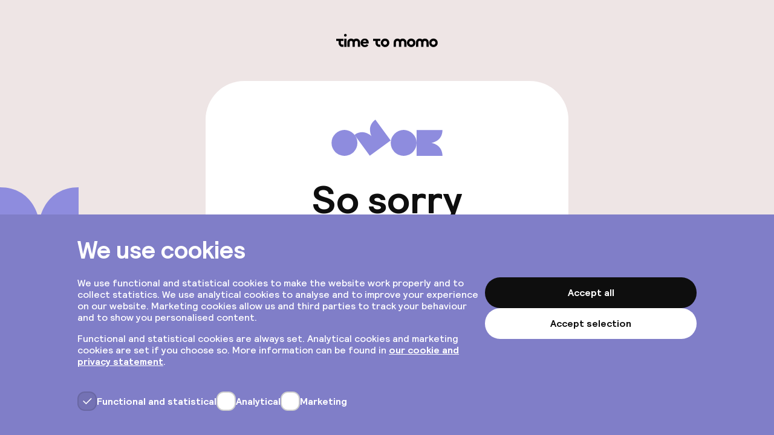

--- FILE ---
content_type: text/html; charset=utf-8
request_url: https://www.timetomomo.com/en/visit/antwerp/accommodation/bnb-guesthouse-leman/?selected=hotel-matelote
body_size: 15412
content:
<!DOCTYPE html><html lang="en" class="__variable_4c747f"><head><meta charSet="utf-8"/><meta name="viewport" content="width=device-width, initial-scale=1"/><link rel="preload" as="image" href="/_next/static/media/TimetomomoLogo.2315153b.svg" fetchPriority="high"/><link rel="stylesheet" href="/_next/static/css/defd9d03457efcb3.css" data-precedence="next"/><link rel="stylesheet" href="/_next/static/css/173a317763dbe0b3.css" data-precedence="next"/><link rel="stylesheet" href="/_next/static/css/f06be3029777e6a3.css" data-precedence="next"/><link rel="stylesheet" href="/_next/static/css/c369f7045abf3df6.css" data-precedence="next"/><link rel="stylesheet" href="/_next/static/css/9e7b3cc111b05155.css" data-precedence="next"/><link rel="stylesheet" href="/_next/static/css/f738a6a02dc80f9a.css" data-precedence="next"/><link rel="stylesheet" href="/_next/static/css/9d6919e93cd3a50b.css" data-precedence="next"/><link rel="stylesheet" href="/_next/static/css/bfad80839264b61c.css" data-precedence="next"/><link rel="stylesheet" href="/_next/static/css/b56d0d3e9ed7891f.css" data-precedence="next"/><link rel="stylesheet" href="/_next/static/css/8a3f3a403a27b0b1.css" data-precedence="next"/><link rel="preload" as="script" fetchPriority="low" href="/_next/static/chunks/webpack-90be7c655a0226cc.js"/><script src="/_next/static/chunks/fd9d1056-30185b97019728d0.js" async=""></script><script src="/_next/static/chunks/2117-ee283258e6aa1b8a.js" async=""></script><script src="/_next/static/chunks/main-app-3ad236ba0a2596fa.js" async=""></script><script src="/_next/static/chunks/4106-18a128d40c1f90e4.js" async=""></script><script src="/_next/static/chunks/7648-33cf65b911fc7c6e.js" async=""></script><script src="/_next/static/chunks/app/%5Blanguage%5D/(website)/visit/%5BmapPageSlug%5D/accommodation/%5BpropertyId%5D/not-found-af0288fab38107c4.js" async=""></script><script src="/_next/static/chunks/app/%5Blanguage%5D/(website)/layout-ffd0a199fc726642.js" async=""></script><script src="/_next/static/chunks/app/%5Blanguage%5D/error-a888e8f31095f232.js" async=""></script><script src="/_next/static/chunks/app/%5Blanguage%5D/not-found-95ae62c699b88301.js" async=""></script><script src="/_next/static/chunks/app/not-found-25ed8b71de69116d.js" async=""></script><script src="/_next/static/chunks/app/global-error-798c75718ee787c0.js" async=""></script><script src="/_next/static/chunks/414-fc0420a7b2059931.js" async=""></script><script src="/_next/static/chunks/9120-c37f77598bfa8ca2.js" async=""></script><script src="/_next/static/chunks/5509-998fd882604f4595.js" async=""></script><script src="/_next/static/chunks/6741-2e99bf47d9579cd4.js" async=""></script><script src="/_next/static/chunks/6008-18841eea44b15d00.js" async=""></script><script src="/_next/static/chunks/6873-a867c91cfcae2c38.js" async=""></script><script src="/_next/static/chunks/600-988e330a51e0337e.js" async=""></script><script src="/_next/static/chunks/5584-fb77aa3c7c1959d3.js" async=""></script><script src="/_next/static/chunks/1874-fc21a03f0ebc8e08.js" async=""></script><script src="/_next/static/chunks/5486-29cf0b0d879d1986.js" async=""></script><script src="/_next/static/chunks/3217-7e48d98e189b3cef.js" async=""></script><script src="/_next/static/chunks/498-6a6cc050a024bdff.js" async=""></script><script src="/_next/static/chunks/3061-26f6d11f78fbb86e.js" async=""></script><script src="/_next/static/chunks/448-e257a2002caa7306.js" async=""></script><script src="/_next/static/chunks/app/%5Blanguage%5D/(website)/visit/%5BmapPageSlug%5D/accommodation/%5BpropertyId%5D/page-dac98d4142bb682a.js" async=""></script><meta name="theme-color" content="#8E8CDE"/><link rel="manifest" href="/meta/site.webmanifest" crossorigin="use-credentials"/><meta name="robots" content="max-image-preview:large"/><meta property="og:site_name" content="Time to Momo"/><meta name="twitter:card" content="summary"/><link rel="icon" href="/favicon.ico" type="image/x-icon" sizes="48x48"/><link rel="icon" href="/icon.svg?46f81c346772efa4" type="image/svg+xml" sizes="any"/><link rel="apple-touch-icon" href="/apple-icon.png?f792c29f622c7145" type="image/png" sizes="180x180"/><meta name="next-size-adjust"/><script type="text/javascript">
if (!('IntersectionObserver' in window)) {
	window.location.href = '/outdated-browser/index.html';
}
window.dataLayer = window.dataLayer || [];
window.dataLayer.push({ 'website_platform': 'SPA' });
if ('ResizeObserver' in window) {
	new ResizeObserver(() => {
		const vw = document.documentElement.clientWidth / 100;
		document.documentElement.style.setProperty('--vw-without-scrollbar', vw + 'px');
	}).observe(document.documentElement);
}
</script><meta name="robots" content="noindex"/><meta name="robots" content="noindex"/><script src="/_next/static/chunks/polyfills-42372ed130431b0a.js" noModule=""></script></head><body><!--$--><!--$--><!--/$--><!--$--><!--$!--><template data-dgst="NEXT_NOT_FOUND"></template><div style="display:flex;align-items:center;justify-content:center;height:100vh"><svg class="LoadingDots_loading__PCDok" width="28" height="6" viewBox="0 0 28 6" xmlns="http://www.w3.org/2000/svg"><circle r="3" cx="3" cy="3"></circle><circle r="3" cx="14" cy="3"></circle><circle r="3" cx="25" cy="3"></circle></svg></div><!--/$--><!--/$--><svg style="position:absolute;width:0;height:0" viewBox="0 0 1 1" xmlns="http://www.w3.org/2000/svg"><defs><clipPath id="clip-path-m" clipPathUnits="objectBoundingBox"><path d="M0,0 C0.421,0,0.5,0.396,0.5,0.446 C0.5,0.396,0.579,0,1,0 V1 H0 V0"></path></clipPath></defs></svg><!--/$--><script src="/_next/static/chunks/webpack-90be7c655a0226cc.js" async=""></script><script>(self.__next_f=self.__next_f||[]).push([0]);self.__next_f.push([2,null])</script><script>self.__next_f.push([1,"1:HL[\"/_next/static/css/defd9d03457efcb3.css\",\"style\"]\n2:HL[\"/_next/static/media/e1e0717630c7ca60-s.p.woff2\",\"font\",{\"crossOrigin\":\"\",\"type\":\"font/woff2\"}]\n3:HL[\"/_next/static/css/173a317763dbe0b3.css\",\"style\"]\n4:HL[\"/_next/static/css/f06be3029777e6a3.css\",\"style\"]\n5:HL[\"/_next/static/css/c369f7045abf3df6.css\",\"style\"]\n6:HL[\"/_next/static/css/9e7b3cc111b05155.css\",\"style\"]\n7:HL[\"/_next/static/css/f738a6a02dc80f9a.css\",\"style\"]\n8:HL[\"/_next/static/css/9d6919e93cd3a50b.css\",\"style\"]\n9:HL[\"/_next/static/css/bfad80839264b61c.css\",\"style\"]\na:HL[\"/_next/static/css/b56d0d3e9ed7891f.css\",\"style\"]\nb:HL[\"/_next/static/css/8a3f3a403a27b0b1.css\",\"style\"]\n"])</script><script>self.__next_f.push([1,"c:I[12846,[],\"\"]\nf:I[4707,[],\"\"]\n13:I[36423,[],\"\"]\n14:I[87712,[\"4106\",\"static/chunks/4106-18a128d40c1f90e4.js\",\"7648\",\"static/chunks/7648-33cf65b911fc7c6e.js\",\"3850\",\"static/chunks/app/%5Blanguage%5D/(website)/visit/%5BmapPageSlug%5D/accommodation/%5BpropertyId%5D/not-found-af0288fab38107c4.js\"],\"default\"]\n15:\"$Sreact.suspense\"\n16:I[68941,[\"4394\",\"static/chunks/app/%5Blanguage%5D/(website)/layout-ffd0a199fc726642.js\"],\"Tapfiliate\"]\n17:I[88003,[\"4394\",\"static/chunks/app/%5Blanguage%5D/(website)/layout-ffd0a199fc726642.js\"],\"\"]\n18:I[38898,[\"4106\",\"static/chunks/4106-18a128d40c1f90e4.js\",\"7648\",\"static/chunks/7648-33cf65b911fc7c6e.js\",\"3037\",\"static/chunks/app/%5Blanguage%5D/error-a888e8f31095f232.js\"],\"default\"]\n19:I[78730,[\"4106\",\"static/chunks/4106-18a128d40c1f90e4.js\",\"7648\",\"static/chunks/7648-33cf65b911fc7c6e.js\",\"6044\",\"static/chunks/app/%5Blanguage%5D/not-found-95ae62c699b88301.js\"],\"default\"]\n1a:I[75292,[\"4106\",\"static/chunks/4106-18a128d40c1f90e4.js\",\"7648\",\"static/chunks/7648-33cf65b911fc7c6e.js\",\"9160\",\"static/chunks/app/not-found-25ed8b71de69116d.js\"],\"default\"]\n1c:I[21667,[\"4106\",\"static/chunks/4106-18a128d40c1f90e4.js\",\"7648\",\"static/chunks/7648-33cf65b911fc7c6e.js\",\"6470\",\"static/chunks/app/global-error-798c75718ee787c0.js\"],\"default\"]\n10:[\"language\",\"en\",\"d\"]\n11:[\"mapPageSlug\",\"antwerp\",\"d\"]\n12:[\"propertyId\",\"bnb-guesthouse-leman\",\"d\"]\n1d:[]\n"])</script><script>self.__next_f.push([1,"0:[\"$\",\"$Lc\",null,{\"buildId\":\"mQHOofZEx_twe8fqnO0YR\",\"assetPrefix\":\"\",\"urlParts\":[\"\",\"en\",\"visit\",\"antwerp\",\"accommodation\",\"bnb-guesthouse-leman\",\"?selected=hotel-matelote\"],\"initialTree\":[\"\",{\"children\":[[\"language\",\"en\",\"d\"],{\"children\":[\"(website)\",{\"children\":[\"visit\",{\"children\":[[\"mapPageSlug\",\"antwerp\",\"d\"],{\"children\":[\"accommodation\",{\"children\":[[\"propertyId\",\"bnb-guesthouse-leman\",\"d\"],{\"children\":[\"__PAGE__?{\\\"selected\\\":\\\"hotel-matelote\\\"}\",{}]}]}]}]}]}]}]},\"$undefined\",\"$undefined\",true],\"initialSeedData\":[\"\",{\"children\":[[\"language\",\"en\",\"d\"],{\"children\":[\"(website)\",{\"children\":[\"visit\",{\"children\":[[\"mapPageSlug\",\"antwerp\",\"d\"],{\"children\":[\"accommodation\",{\"children\":[[\"propertyId\",\"bnb-guesthouse-leman\",\"d\"],{\"children\":[\"__PAGE__\",{},[[\"$Ld\",\"$Le\",[[\"$\",\"link\",\"0\",{\"rel\":\"stylesheet\",\"href\":\"/_next/static/css/f06be3029777e6a3.css\",\"precedence\":\"next\",\"crossOrigin\":\"$undefined\"}],[\"$\",\"link\",\"1\",{\"rel\":\"stylesheet\",\"href\":\"/_next/static/css/c369f7045abf3df6.css\",\"precedence\":\"next\",\"crossOrigin\":\"$undefined\"}],[\"$\",\"link\",\"2\",{\"rel\":\"stylesheet\",\"href\":\"/_next/static/css/9e7b3cc111b05155.css\",\"precedence\":\"next\",\"crossOrigin\":\"$undefined\"}],[\"$\",\"link\",\"3\",{\"rel\":\"stylesheet\",\"href\":\"/_next/static/css/f738a6a02dc80f9a.css\",\"precedence\":\"next\",\"crossOrigin\":\"$undefined\"}],[\"$\",\"link\",\"4\",{\"rel\":\"stylesheet\",\"href\":\"/_next/static/css/9d6919e93cd3a50b.css\",\"precedence\":\"next\",\"crossOrigin\":\"$undefined\"}],[\"$\",\"link\",\"5\",{\"rel\":\"stylesheet\",\"href\":\"/_next/static/css/bfad80839264b61c.css\",\"precedence\":\"next\",\"crossOrigin\":\"$undefined\"}],[\"$\",\"link\",\"6\",{\"rel\":\"stylesheet\",\"href\":\"/_next/static/css/b56d0d3e9ed7891f.css\",\"precedence\":\"next\",\"crossOrigin\":\"$undefined\"}],[\"$\",\"link\",\"7\",{\"rel\":\"stylesheet\",\"href\":\"/_next/static/css/8a3f3a403a27b0b1.css\",\"precedence\":\"next\",\"crossOrigin\":\"$undefined\"}]]],null],null]},[null,[\"$\",\"$Lf\",null,{\"parallelRouterKey\":\"children\",\"segmentPath\":[\"children\",\"$10\",\"children\",\"(website)\",\"children\",\"visit\",\"children\",\"$11\",\"children\",\"accommodation\",\"children\",\"$12\",\"children\"],\"error\":\"$undefined\",\"errorStyles\":\"$undefined\",\"errorScripts\":\"$undefined\",\"template\":[\"$\",\"$L13\",null,{}],\"templateStyles\":\"$undefined\",\"templateScripts\":\"$undefined\",\"notFound\":[\"$\",\"$L14\",null,{}],\"notFoundStyles\":[[\"$\",\"link\",\"0\",{\"rel\":\"stylesheet\",\"href\":\"/_next/static/css/f06be3029777e6a3.css\",\"precedence\":\"next\",\"crossOrigin\":\"$undefined\"}],[\"$\",\"link\",\"1\",{\"rel\":\"stylesheet\",\"href\":\"/_next/static/css/c369f7045abf3df6.css\",\"precedence\":\"next\",\"crossOrigin\":\"$undefined\"}],[\"$\",\"link\",\"2\",{\"rel\":\"stylesheet\",\"href\":\"/_next/static/css/aa27955c792dde32.css\",\"precedence\":\"next\",\"crossOrigin\":\"$undefined\"}],[\"$\",\"link\",\"3\",{\"rel\":\"stylesheet\",\"href\":\"/_next/static/css/f738a6a02dc80f9a.css\",\"precedence\":\"next\",\"crossOrigin\":\"$undefined\"}]]}]],[[\"$\",\"div\",null,{\"style\":{\"display\":\"flex\",\"alignItems\":\"center\",\"justifyContent\":\"center\",\"height\":\"100vh\"},\"children\":[\"$\",\"svg\",null,{\"className\":\"LoadingDots_loading__PCDok\",\"width\":\"28\",\"height\":\"6\",\"viewBox\":\"0 0 28 6\",\"xmlns\":\"http://www.w3.org/2000/svg\",\"children\":[[\"$\",\"circle\",null,{\"r\":\"3\",\"cx\":\"3\",\"cy\":\"3\"}],[\"$\",\"circle\",null,{\"r\":\"3\",\"cx\":\"14\",\"cy\":\"3\"}],[\"$\",\"circle\",null,{\"r\":\"3\",\"cx\":\"25\",\"cy\":\"3\"}]]}]}],[[\"$\",\"link\",\"0\",{\"rel\":\"stylesheet\",\"href\":\"/_next/static/css/f06be3029777e6a3.css\",\"precedence\":\"next\",\"crossOrigin\":\"$undefined\"}]],[]]]},[null,[\"$\",\"$Lf\",null,{\"parallelRouterKey\":\"children\",\"segmentPath\":[\"children\",\"$10\",\"children\",\"(website)\",\"children\",\"visit\",\"children\",\"$11\",\"children\",\"accommodation\",\"children\"],\"error\":\"$undefined\",\"errorStyles\":\"$undefined\",\"errorScripts\":\"$undefined\",\"template\":[\"$\",\"$L13\",null,{}],\"templateStyles\":\"$undefined\",\"templateScripts\":\"$undefined\",\"notFound\":\"$undefined\",\"notFoundStyles\":\"$undefined\"}]],null]},[null,[\"$\",\"$Lf\",null,{\"parallelRouterKey\":\"children\",\"segmentPath\":[\"children\",\"$10\",\"children\",\"(website)\",\"children\",\"visit\",\"children\",\"$11\",\"children\"],\"error\":\"$undefined\",\"errorStyles\":\"$undefined\",\"errorScripts\":\"$undefined\",\"template\":[\"$\",\"$L13\",null,{}],\"templateStyles\":\"$undefined\",\"templateScripts\":\"$undefined\",\"notFound\":\"$undefined\",\"notFoundStyles\":\"$undefined\"}]],[[\"$\",\"div\",null,{\"style\":{\"display\":\"flex\",\"alignItems\":\"center\",\"justifyContent\":\"center\",\"height\":\"100vh\"},\"children\":[\"$\",\"svg\",null,{\"className\":\"LoadingDots_loading__PCDok\",\"width\":\"28\",\"height\":\"6\",\"viewBox\":\"0 0 28 6\",\"xmlns\":\"http://www.w3.org/2000/svg\",\"children\":[[\"$\",\"circle\",null,{\"r\":\"3\",\"cx\":\"3\",\"cy\":\"3\"}],[\"$\",\"circle\",null,{\"r\":\"3\",\"cx\":\"14\",\"cy\":\"3\"}],[\"$\",\"circle\",null,{\"r\":\"3\",\"cx\":\"25\",\"cy\":\"3\"}]]}]}],[[\"$\",\"link\",\"0\",{\"rel\":\"stylesheet\",\"href\":\"/_next/static/css/f06be3029777e6a3.css\",\"precedence\":\"next\",\"crossOrigin\":\"$undefined\"}]],[]]]},[null,[\"$\",\"$Lf\",null,{\"parallelRouterKey\":\"children\",\"segmentPath\":[\"children\",\"$10\",\"children\",\"(website)\",\"children\",\"visit\",\"children\"],\"error\":\"$undefined\",\"errorStyles\":\"$undefined\",\"errorScripts\":\"$undefined\",\"template\":[\"$\",\"$L13\",null,{}],\"templateStyles\":\"$undefined\",\"templateScripts\":\"$undefined\",\"notFound\":\"$undefined\",\"notFoundStyles\":\"$undefined\"}]],null]},[[null,[[\"$\",\"$15\",null,{\"children\":[\"$\",\"$L16\",null,{}]}],[\"$\",\"$Lf\",null,{\"parallelRouterKey\":\"children\",\"segmentPath\":[\"children\",\"$10\",\"children\",\"(website)\",\"children\"],\"error\":\"$undefined\",\"errorStyles\":\"$undefined\",\"errorScripts\":\"$undefined\",\"template\":[\"$\",\"$L13\",null,{}],\"templateStyles\":\"$undefined\",\"templateScripts\":\"$undefined\",\"notFound\":\"$undefined\",\"notFoundStyles\":\"$undefined\"}],[\"$\",\"svg\",null,{\"style\":{\"position\":\"absolute\",\"width\":0,\"height\":0},\"viewBox\":\"0 0 1 1\",\"xmlns\":\"http://www.w3.org/2000/svg\",\"children\":[\"$\",\"defs\",null,{\"children\":[\"$\",\"clipPath\",null,{\"id\":\"clip-path-m\",\"clipPathUnits\":\"objectBoundingBox\",\"children\":[\"$\",\"path\",null,{\"d\":\"M0,0 C0.421,0,0.5,0.396,0.5,0.446 C0.5,0.396,0.579,0,1,0 V1 H0 V0\"}]}]}]}],[\"$\",\"$L17\",null,{\"type\":\"module\",\"src\":\"/web-components/moonback-cookie-banner.esm.js\",\"strategy\":\"lazyOnload\"}],[\"$\",\"$L17\",null,{\"id\":\"google-tag-manager\",\"type\":\"text/javascript\",\"strategy\":\"lazyOnload\",\"children\":\"\\n(function(w,d,s,l,i){w[l]=w[l]||[];w[l].push({'gtm.start':\\nnew Date().getTime(),event:'gtm.js'});var f=d.getElementsByTagName(s)[0],\\nj=d.createElement(s),dl=l!='dataLayer'?'\u0026l='+l:'';j.async=true;j.src=\\n'https://www.googletagmanager.com/gtm.js?id='+i+dl;f.parentNode.insertBefore(j,f);\\n})(window,document,'script','dataLayer','GTM-5D6KPWX');\"}]]],null],null]},[[[[\"$\",\"link\",\"0\",{\"rel\":\"stylesheet\",\"href\":\"/_next/static/css/173a317763dbe0b3.css\",\"precedence\":\"next\",\"crossOrigin\":\"$undefined\"}]],[\"$\",\"html\",null,{\"lang\":\"en\",\"className\":\"__variable_4c747f\",\"children\":[[\"$\",\"head\",null,{\"children\":[\"$\",\"script\",null,{\"type\":\"text/javascript\",\"dangerouslySetInnerHTML\":{\"__html\":\"\\nif (!('IntersectionObserver' in window)) {\\n\\twindow.location.href = '/outdated-browser/index.html';\\n}\\nwindow.dataLayer = window.dataLayer || [];\\nwindow.dataLayer.push({ 'website_platform': 'SPA' });\\nif ('ResizeObserver' in window) {\\n\\tnew ResizeObserver(() =\u003e {\\n\\t\\tconst vw = document.documentElement.clientWidth / 100;\\n\\t\\tdocument.documentElement.style.setProperty('--vw-without-scrollbar', vw + 'px');\\n\\t}).observe(document.documentElement);\\n}\\n\"}}]}],[\"$\",\"body\",null,{\"children\":[\"$\",\"$Lf\",null,{\"parallelRouterKey\":\"children\",\"segmentPath\":[\"children\",\"$10\",\"children\"],\"error\":\"$18\",\"errorStyles\":[[\"$\",\"link\",\"0\",{\"rel\":\"stylesheet\",\"href\":\"/_next/static/css/f06be3029777e6a3.css\",\"precedence\":\"next\",\"crossOrigin\":\"$undefined\"}],[\"$\",\"link\",\"1\",{\"rel\":\"stylesheet\",\"href\":\"/_next/static/css/c369f7045abf3df6.css\",\"precedence\":\"next\",\"crossOrigin\":\"$undefined\"}],[\"$\",\"link\",\"2\",{\"rel\":\"stylesheet\",\"href\":\"/_next/static/css/aa27955c792dde32.css\",\"precedence\":\"next\",\"crossOrigin\":\"$undefined\"}],[\"$\",\"link\",\"3\",{\"rel\":\"stylesheet\",\"href\":\"/_next/static/css/f738a6a02dc80f9a.css\",\"precedence\":\"next\",\"crossOrigin\":\"$undefined\"}]],\"errorScripts\":[],\"template\":[\"$\",\"$L13\",null,{}],\"templateStyles\":\"$undefined\",\"templateScripts\":\"$undefined\",\"notFound\":[\"$\",\"$L19\",null,{}],\"notFoundStyles\":[[\"$\",\"link\",\"0\",{\"rel\":\"stylesheet\",\"href\":\"/_next/static/css/f06be3029777e6a3.css\",\"precedence\":\"next\",\"crossOrigin\":\"$undefined\"}],[\"$\",\"link\",\"1\",{\"rel\":\"stylesheet\",\"href\":\"/_next/static/css/c369f7045abf3df6.css\",\"precedence\":\"next\",\"crossOrigin\":\"$undefined\"}],[\"$\",\"link\",\"2\",{\"rel\":\"stylesheet\",\"href\":\"/_next/static/css/aa27955c792dde32.css\",\"precedence\":\"next\",\"crossOrigin\":\"$undefined\"}],[\"$\",\"link\",\"3\",{\"rel\":\"stylesheet\",\"href\":\"/_next/static/css/f738a6a02dc80f9a.css\",\"precedence\":\"next\",\"crossOrigin\":\"$undefined\"}]]}]}]]}]],null],[[\"$\",\"div\",null,{\"style\":{\"display\":\"flex\",\"alignItems\":\"center\",\"justifyContent\":\"center\",\"height\":\"100vh\"},\"children\":[\"$\",\"svg\",null,{\"className\":\"LoadingDots_loading__PCDok\",\"width\":\"28\",\"height\":\"6\",\"viewBox\":\"0 0 28 6\",\"xmlns\":\"http://www.w3.org/2000/svg\",\"children\":[[\"$\",\"circle\",null,{\"r\":\"3\",\"cx\":\"3\",\"cy\":\"3\"}],[\"$\",\"circle\",null,{\"r\":\"3\",\"cx\":\"14\",\"cy\":\"3\"}],[\"$\",\"circle\",null,{\"r\":\"3\",\"cx\":\"25\",\"cy\":\"3\"}]]}]}],[[\"$\",\"link\",\"0\",{\"rel\":\"stylesheet\",\"href\":\"/_next/static/css/f06be3029777e6a3.css\",\"precedence\":\"next\",\"crossOrigin\":\"$undefined\"}]],[]]]},[[[[\"$\",\"link\",\"0\",{\"rel\":\"stylesheet\",\"href\":\"/_next/static/css/defd9d03457efcb3.css\",\"precedence\":\"next\",\"crossOrigin\":\"$undefined\"}]],[\"$\",\"$Lf\",null,{\"parallelRouterKey\":\"children\",\"segmentPath\":[\"children\"],\"error\":\"$undefined\",\"errorStyles\":\"$undefined\",\"errorScripts\":\"$undefined\",\"template\":[\"$\",\"$L13\",null,{}],\"templateStyles\":\"$undefined\",\"templateScripts\":\"$undefined\",\"notFound\":[\"$\",\"$L1a\",null,{}],\"notFoundStyles\":[[\"$\",\"link\",\"0\",{\"rel\":\"stylesheet\",\"href\":\"/_next/static/css/f06be3029777e6a3.css\",\"precedence\":\"next\",\"crossOrigin\":\"$undefined\"}],[\"$\",\"link\",\"1\",{\"rel\":\"stylesheet\",\"href\":\"/_next/static/css/c369f7045abf3df6.css\",\"precedence\":\"next\",\"crossOrigin\":\"$undefined\"}],[\"$\",\"link\",\"2\",{\"rel\":\"stylesheet\",\"href\":\"/_next/static/css/aa27955c792dde32.css\",\"precedence\":\"next\",\"crossOrigin\":\"$undefined\"}],[\"$\",\"link\",\"3\",{\"rel\":\"stylesheet\",\"href\":\"/_next/static/css/f738a6a02dc80f9a.css\",\"precedence\":\"next\",\"crossOrigin\":\"$undefined\"}],[\"$\",\"link\",\"4\",{\"rel\":\"stylesheet\",\"href\":\"/_next/static/css/173a317763dbe0b3.css\",\"precedence\":\"next\",\"crossOrigin\":\"$undefined\"}]]}]],null],null],\"couldBeIntercepted\":false,\"initialHead\":[null,\"$L1b\"],\"globalErrorComponent\":\"$1c\",\"missingSlots\":\"$W1d\"}]\n"])</script><script>self.__next_f.push([1,"1e:I[68551,[\"4106\",\"static/chunks/4106-18a128d40c1f90e4.js\",\"7648\",\"static/chunks/7648-33cf65b911fc7c6e.js\",\"414\",\"static/chunks/414-fc0420a7b2059931.js\",\"9120\",\"static/chunks/9120-c37f77598bfa8ca2.js\",\"5509\",\"static/chunks/5509-998fd882604f4595.js\",\"6741\",\"static/chunks/6741-2e99bf47d9579cd4.js\",\"6008\",\"static/chunks/6008-18841eea44b15d00.js\",\"6873\",\"static/chunks/6873-a867c91cfcae2c38.js\",\"600\",\"static/chunks/600-988e330a51e0337e.js\",\"5584\",\"static/chunks/5584-fb77aa3c7c1959d3.js\",\"1874\",\"static/chunks/1874-fc21a03f0ebc8e08.js\",\"5486\",\"static/chunks/5486-29cf0b0d879d1986.js\",\"3217\",\"static/chunks/3217-7e48d98e189b3cef.js\",\"498\",\"static/chunks/498-6a6cc050a024bdff.js\",\"3061\",\"static/chunks/3061-26f6d11f78fbb86e.js\",\"448\",\"static/chunks/448-e257a2002caa7306.js\",\"1142\",\"static/chunks/app/%5Blanguage%5D/(website)/visit/%5BmapPageSlug%5D/accommodation/%5BpropertyId%5D/page-dac98d4142bb682a.js\"],\"Icon\"]\n1f:I[77124,[\"4106\",\"static/chunks/4106-18a128d40c1f90e4.js\",\"7648\",\"static/chunks/7648-33cf65b911fc7c6e.js\",\"414\",\"static/chunks/414-fc0420a7b2059931.js\",\"9120\",\"static/chunks/9120-c37f77598bfa8ca2.js\",\"5509\",\"static/chunks/5509-998fd882604f4595.js\",\"6741\",\"static/chunks/6741-2e99bf47d9579cd4.js\",\"6008\",\"static/chunks/6008-18841eea44b15d00.js\",\"6873\",\"static/chunks/6873-a867c91cfcae2c38.js\",\"600\",\"static/chunks/600-988e330a51e0337e.js\",\"5584\",\"static/chunks/5584-fb77aa3c7c1959d3.js\",\"1874\",\"static/chunks/1874-fc21a03f0ebc8e08.js\",\"5486\",\"static/chunks/5486-29cf0b0d879d1986.js\",\"3217\",\"static/chunks/3217-7e48d98e189b3cef.js\",\"498\",\"static/chunks/498-6a6cc050a024bdff.js\",\"3061\",\"static/chunks/3061-26f6d11f78fbb86e.js\",\"448\",\"static/chunks/448-e257a2002caa7306.js\",\"1142\",\"static/chunks/app/%5Blanguage%5D/(website)/visit/%5BmapPageSlug%5D/accommodation/%5BpropertyId%5D/page-dac98d4142bb682a.js\"],\"NavigationMenu\"]\n20:I[77124,[\"4106\",\"static/chunks/4106-18a128d40c1f90e4.js\",\"7648\",\"static/chunks/7648-33cf65b911fc7c6e.js\",\"414\",\"static/chunks/414-fc0420a7b2059931.js\",\"9120\",\"static/chunks/9120-c37f77598bfa8ca2.js\",\"5509\",\"st"])</script><script>self.__next_f.push([1,"atic/chunks/5509-998fd882604f4595.js\",\"6741\",\"static/chunks/6741-2e99bf47d9579cd4.js\",\"6008\",\"static/chunks/6008-18841eea44b15d00.js\",\"6873\",\"static/chunks/6873-a867c91cfcae2c38.js\",\"600\",\"static/chunks/600-988e330a51e0337e.js\",\"5584\",\"static/chunks/5584-fb77aa3c7c1959d3.js\",\"1874\",\"static/chunks/1874-fc21a03f0ebc8e08.js\",\"5486\",\"static/chunks/5486-29cf0b0d879d1986.js\",\"3217\",\"static/chunks/3217-7e48d98e189b3cef.js\",\"498\",\"static/chunks/498-6a6cc050a024bdff.js\",\"3061\",\"static/chunks/3061-26f6d11f78fbb86e.js\",\"448\",\"static/chunks/448-e257a2002caa7306.js\",\"1142\",\"static/chunks/app/%5Blanguage%5D/(website)/visit/%5BmapPageSlug%5D/accommodation/%5BpropertyId%5D/page-dac98d4142bb682a.js\"],\"NavigationMenuList\"]\n21:I[77124,[\"4106\",\"static/chunks/4106-18a128d40c1f90e4.js\",\"7648\",\"static/chunks/7648-33cf65b911fc7c6e.js\",\"414\",\"static/chunks/414-fc0420a7b2059931.js\",\"9120\",\"static/chunks/9120-c37f77598bfa8ca2.js\",\"5509\",\"static/chunks/5509-998fd882604f4595.js\",\"6741\",\"static/chunks/6741-2e99bf47d9579cd4.js\",\"6008\",\"static/chunks/6008-18841eea44b15d00.js\",\"6873\",\"static/chunks/6873-a867c91cfcae2c38.js\",\"600\",\"static/chunks/600-988e330a51e0337e.js\",\"5584\",\"static/chunks/5584-fb77aa3c7c1959d3.js\",\"1874\",\"static/chunks/1874-fc21a03f0ebc8e08.js\",\"5486\",\"static/chunks/5486-29cf0b0d879d1986.js\",\"3217\",\"static/chunks/3217-7e48d98e189b3cef.js\",\"498\",\"static/chunks/498-6a6cc050a024bdff.js\",\"3061\",\"static/chunks/3061-26f6d11f78fbb86e.js\",\"448\",\"static/chunks/448-e257a2002caa7306.js\",\"1142\",\"static/chunks/app/%5Blanguage%5D/(website)/visit/%5BmapPageSlug%5D/accommodation/%5BpropertyId%5D/page-dac98d4142bb682a.js\"],\"NavigationMenuItem\"]\n22:I[77124,[\"4106\",\"static/chunks/4106-18a128d40c1f90e4.js\",\"7648\",\"static/chunks/7648-33cf65b911fc7c6e.js\",\"414\",\"static/chunks/414-fc0420a7b2059931.js\",\"9120\",\"static/chunks/9120-c37f77598bfa8ca2.js\",\"5509\",\"static/chunks/5509-998fd882604f4595.js\",\"6741\",\"static/chunks/6741-2e99bf47d9579cd4.js\",\"6008\",\"static/chunks/6008-18841eea44b15d00.js\",\"6873\",\"static/chunks/6873-a867c91cfcae2c38.js\",\"600\",\"stati"])</script><script>self.__next_f.push([1,"c/chunks/600-988e330a51e0337e.js\",\"5584\",\"static/chunks/5584-fb77aa3c7c1959d3.js\",\"1874\",\"static/chunks/1874-fc21a03f0ebc8e08.js\",\"5486\",\"static/chunks/5486-29cf0b0d879d1986.js\",\"3217\",\"static/chunks/3217-7e48d98e189b3cef.js\",\"498\",\"static/chunks/498-6a6cc050a024bdff.js\",\"3061\",\"static/chunks/3061-26f6d11f78fbb86e.js\",\"448\",\"static/chunks/448-e257a2002caa7306.js\",\"1142\",\"static/chunks/app/%5Blanguage%5D/(website)/visit/%5BmapPageSlug%5D/accommodation/%5BpropertyId%5D/page-dac98d4142bb682a.js\"],\"NavigationMenuLink\"]\n23:I[72972,[\"4106\",\"static/chunks/4106-18a128d40c1f90e4.js\",\"7648\",\"static/chunks/7648-33cf65b911fc7c6e.js\",\"414\",\"static/chunks/414-fc0420a7b2059931.js\",\"9120\",\"static/chunks/9120-c37f77598bfa8ca2.js\",\"5509\",\"static/chunks/5509-998fd882604f4595.js\",\"6741\",\"static/chunks/6741-2e99bf47d9579cd4.js\",\"6008\",\"static/chunks/6008-18841eea44b15d00.js\",\"6873\",\"static/chunks/6873-a867c91cfcae2c38.js\",\"600\",\"static/chunks/600-988e330a51e0337e.js\",\"5584\",\"static/chunks/5584-fb77aa3c7c1959d3.js\",\"1874\",\"static/chunks/1874-fc21a03f0ebc8e08.js\",\"5486\",\"static/chunks/5486-29cf0b0d879d1986.js\",\"3217\",\"static/chunks/3217-7e48d98e189b3cef.js\",\"498\",\"static/chunks/498-6a6cc050a024bdff.js\",\"3061\",\"static/chunks/3061-26f6d11f78fbb86e.js\",\"448\",\"static/chunks/448-e257a2002caa7306.js\",\"1142\",\"static/chunks/app/%5Blanguage%5D/(website)/visit/%5BmapPageSlug%5D/accommodation/%5BpropertyId%5D/page-dac98d4142bb682a.js\"],\"\"]\n24:I[85401,[\"4106\",\"static/chunks/4106-18a128d40c1f90e4.js\",\"7648\",\"static/chunks/7648-33cf65b911fc7c6e.js\",\"414\",\"static/chunks/414-fc0420a7b2059931.js\",\"9120\",\"static/chunks/9120-c37f77598bfa8ca2.js\",\"5509\",\"static/chunks/5509-998fd882604f4595.js\",\"6741\",\"static/chunks/6741-2e99bf47d9579cd4.js\",\"6008\",\"static/chunks/6008-18841eea44b15d00.js\",\"6873\",\"static/chunks/6873-a867c91cfcae2c38.js\",\"600\",\"static/chunks/600-988e330a51e0337e.js\",\"5584\",\"static/chunks/5584-fb77aa3c7c1959d3.js\",\"1874\",\"static/chunks/1874-fc21a03f0ebc8e08.js\",\"5486\",\"static/chunks/5486-29cf0b0d879d1986.js\",\"3217\",\"static/chunks/3217-7e48d98"])</script><script>self.__next_f.push([1,"e189b3cef.js\",\"498\",\"static/chunks/498-6a6cc050a024bdff.js\",\"3061\",\"static/chunks/3061-26f6d11f78fbb86e.js\",\"448\",\"static/chunks/448-e257a2002caa7306.js\",\"1142\",\"static/chunks/app/%5Blanguage%5D/(website)/visit/%5BmapPageSlug%5D/accommodation/%5BpropertyId%5D/page-dac98d4142bb682a.js\"],\"VisuallyHidden\"]\n25:I[65878,[\"4106\",\"static/chunks/4106-18a128d40c1f90e4.js\",\"7648\",\"static/chunks/7648-33cf65b911fc7c6e.js\",\"414\",\"static/chunks/414-fc0420a7b2059931.js\",\"9120\",\"static/chunks/9120-c37f77598bfa8ca2.js\",\"5509\",\"static/chunks/5509-998fd882604f4595.js\",\"6741\",\"static/chunks/6741-2e99bf47d9579cd4.js\",\"6008\",\"static/chunks/6008-18841eea44b15d00.js\",\"6873\",\"static/chunks/6873-a867c91cfcae2c38.js\",\"600\",\"static/chunks/600-988e330a51e0337e.js\",\"5584\",\"static/chunks/5584-fb77aa3c7c1959d3.js\",\"1874\",\"static/chunks/1874-fc21a03f0ebc8e08.js\",\"5486\",\"static/chunks/5486-29cf0b0d879d1986.js\",\"3217\",\"static/chunks/3217-7e48d98e189b3cef.js\",\"498\",\"static/chunks/498-6a6cc050a024bdff.js\",\"3061\",\"static/chunks/3061-26f6d11f78fbb86e.js\",\"448\",\"static/chunks/448-e257a2002caa7306.js\",\"1142\",\"static/chunks/app/%5Blanguage%5D/(website)/visit/%5BmapPageSlug%5D/accommodation/%5BpropertyId%5D/page-dac98d4142bb682a.js\"],\"Image\"]\n26:I[31203,[\"4106\",\"static/chunks/4106-18a128d40c1f90e4.js\",\"7648\",\"static/chunks/7648-33cf65b911fc7c6e.js\",\"414\",\"static/chunks/414-fc0420a7b2059931.js\",\"9120\",\"static/chunks/9120-c37f77598bfa8ca2.js\",\"5509\",\"static/chunks/5509-998fd882604f4595.js\",\"6741\",\"static/chunks/6741-2e99bf47d9579cd4.js\",\"6008\",\"static/chunks/6008-18841eea44b15d00.js\",\"6873\",\"static/chunks/6873-a867c91cfcae2c38.js\",\"600\",\"static/chunks/600-988e330a51e0337e.js\",\"5584\",\"static/chunks/5584-fb77aa3c7c1959d3.js\",\"1874\",\"static/chunks/1874-fc21a03f0ebc8e08.js\",\"5486\",\"static/chunks/5486-29cf0b0d879d1986.js\",\"3217\",\"static/chunks/3217-7e48d98e189b3cef.js\",\"498\",\"static/chunks/498-6a6cc050a024bdff.js\",\"3061\",\"static/chunks/3061-26f6d11f78fbb86e.js\",\"448\",\"static/chunks/448-e257a2002caa7306.js\",\"1142\",\"static/chunks/app/%5Blanguage%5D/(website)/visit/"])</script><script>self.__next_f.push([1,"%5BmapPageSlug%5D/accommodation/%5BpropertyId%5D/page-dac98d4142bb682a.js\"],\"NavigationItemDestinationSub\"]\n27:I[34557,[\"4106\",\"static/chunks/4106-18a128d40c1f90e4.js\",\"7648\",\"static/chunks/7648-33cf65b911fc7c6e.js\",\"414\",\"static/chunks/414-fc0420a7b2059931.js\",\"9120\",\"static/chunks/9120-c37f77598bfa8ca2.js\",\"5509\",\"static/chunks/5509-998fd882604f4595.js\",\"6741\",\"static/chunks/6741-2e99bf47d9579cd4.js\",\"6008\",\"static/chunks/6008-18841eea44b15d00.js\",\"6873\",\"static/chunks/6873-a867c91cfcae2c38.js\",\"600\",\"static/chunks/600-988e330a51e0337e.js\",\"5584\",\"static/chunks/5584-fb77aa3c7c1959d3.js\",\"1874\",\"static/chunks/1874-fc21a03f0ebc8e08.js\",\"5486\",\"static/chunks/5486-29cf0b0d879d1986.js\",\"3217\",\"static/chunks/3217-7e48d98e189b3cef.js\",\"498\",\"static/chunks/498-6a6cc050a024bdff.js\",\"3061\",\"static/chunks/3061-26f6d11f78fbb86e.js\",\"448\",\"static/chunks/448-e257a2002caa7306.js\",\"1142\",\"static/chunks/app/%5Blanguage%5D/(website)/visit/%5BmapPageSlug%5D/accommodation/%5BpropertyId%5D/page-dac98d4142bb682a.js\"],\"NavigationItemDestinationSubItem\"]\n28:I[77124,[\"4106\",\"static/chunks/4106-18a128d40c1f90e4.js\",\"7648\",\"static/chunks/7648-33cf65b911fc7c6e.js\",\"414\",\"static/chunks/414-fc0420a7b2059931.js\",\"9120\",\"static/chunks/9120-c37f77598bfa8ca2.js\",\"5509\",\"static/chunks/5509-998fd882604f4595.js\",\"6741\",\"static/chunks/6741-2e99bf47d9579cd4.js\",\"6008\",\"static/chunks/6008-18841eea44b15d00.js\",\"6873\",\"static/chunks/6873-a867c91cfcae2c38.js\",\"600\",\"static/chunks/600-988e330a51e0337e.js\",\"5584\",\"static/chunks/5584-fb77aa3c7c1959d3.js\",\"1874\",\"static/chunks/1874-fc21a03f0ebc8e08.js\",\"5486\",\"static/chunks/5486-29cf0b0d879d1986.js\",\"3217\",\"static/chunks/3217-7e48d98e189b3cef.js\",\"498\",\"static/chunks/498-6a6cc050a024bdff.js\",\"3061\",\"static/chunks/3061-26f6d11f78fbb86e.js\",\"448\",\"static/chunks/448-e257a2002caa7306.js\",\"1142\",\"static/chunks/app/%5Blanguage%5D/(website)/visit/%5BmapPageSlug%5D/accommodation/%5BpropertyId%5D/page-dac98d4142bb682a.js\"],\"NavigationMenuTrigger\"]\n29:I[77124,[\"4106\",\"static/chunks/4106-18a128d40c1f90e4.js\",\"7648\",\"s"])</script><script>self.__next_f.push([1,"tatic/chunks/7648-33cf65b911fc7c6e.js\",\"414\",\"static/chunks/414-fc0420a7b2059931.js\",\"9120\",\"static/chunks/9120-c37f77598bfa8ca2.js\",\"5509\",\"static/chunks/5509-998fd882604f4595.js\",\"6741\",\"static/chunks/6741-2e99bf47d9579cd4.js\",\"6008\",\"static/chunks/6008-18841eea44b15d00.js\",\"6873\",\"static/chunks/6873-a867c91cfcae2c38.js\",\"600\",\"static/chunks/600-988e330a51e0337e.js\",\"5584\",\"static/chunks/5584-fb77aa3c7c1959d3.js\",\"1874\",\"static/chunks/1874-fc21a03f0ebc8e08.js\",\"5486\",\"static/chunks/5486-29cf0b0d879d1986.js\",\"3217\",\"static/chunks/3217-7e48d98e189b3cef.js\",\"498\",\"static/chunks/498-6a6cc050a024bdff.js\",\"3061\",\"static/chunks/3061-26f6d11f78fbb86e.js\",\"448\",\"static/chunks/448-e257a2002caa7306.js\",\"1142\",\"static/chunks/app/%5Blanguage%5D/(website)/visit/%5BmapPageSlug%5D/accommodation/%5BpropertyId%5D/page-dac98d4142bb682a.js\"],\"NavigationMenuContent\"]\n2a:I[90605,[\"4106\",\"static/chunks/4106-18a128d40c1f90e4.js\",\"7648\",\"static/chunks/7648-33cf65b911fc7c6e.js\",\"414\",\"static/chunks/414-fc0420a7b2059931.js\",\"9120\",\"static/chunks/9120-c37f77598bfa8ca2.js\",\"5509\",\"static/chunks/5509-998fd882604f4595.js\",\"6741\",\"static/chunks/6741-2e99bf47d9579cd4.js\",\"6008\",\"static/chunks/6008-18841eea44b15d00.js\",\"6873\",\"static/chunks/6873-a867c91cfcae2c38.js\",\"600\",\"static/chunks/600-988e330a51e0337e.js\",\"5584\",\"static/chunks/5584-fb77aa3c7c1959d3.js\",\"1874\",\"static/chunks/1874-fc21a03f0ebc8e08.js\",\"5486\",\"static/chunks/5486-29cf0b0d879d1986.js\",\"3217\",\"static/chunks/3217-7e48d98e189b3cef.js\",\"498\",\"static/chunks/498-6a6cc050a024bdff.js\",\"3061\",\"static/chunks/3061-26f6d11f78fbb86e.js\",\"448\",\"static/chunks/448-e257a2002caa7306.js\",\"1142\",\"static/chunks/app/%5Blanguage%5D/(website)/visit/%5BmapPageSlug%5D/accommodation/%5BpropertyId%5D/page-dac98d4142bb682a.js\"],\"DialogRoot\"]\n2b:I[90605,[\"4106\",\"static/chunks/4106-18a128d40c1f90e4.js\",\"7648\",\"static/chunks/7648-33cf65b911fc7c6e.js\",\"414\",\"static/chunks/414-fc0420a7b2059931.js\",\"9120\",\"static/chunks/9120-c37f77598bfa8ca2.js\",\"5509\",\"static/chunks/5509-998fd882604f4595.js\",\"6741\",\"static/chu"])</script><script>self.__next_f.push([1,"nks/6741-2e99bf47d9579cd4.js\",\"6008\",\"static/chunks/6008-18841eea44b15d00.js\",\"6873\",\"static/chunks/6873-a867c91cfcae2c38.js\",\"600\",\"static/chunks/600-988e330a51e0337e.js\",\"5584\",\"static/chunks/5584-fb77aa3c7c1959d3.js\",\"1874\",\"static/chunks/1874-fc21a03f0ebc8e08.js\",\"5486\",\"static/chunks/5486-29cf0b0d879d1986.js\",\"3217\",\"static/chunks/3217-7e48d98e189b3cef.js\",\"498\",\"static/chunks/498-6a6cc050a024bdff.js\",\"3061\",\"static/chunks/3061-26f6d11f78fbb86e.js\",\"448\",\"static/chunks/448-e257a2002caa7306.js\",\"1142\",\"static/chunks/app/%5Blanguage%5D/(website)/visit/%5BmapPageSlug%5D/accommodation/%5BpropertyId%5D/page-dac98d4142bb682a.js\"],\"DialogTrigger\"]\n2c:I[90605,[\"4106\",\"static/chunks/4106-18a128d40c1f90e4.js\",\"7648\",\"static/chunks/7648-33cf65b911fc7c6e.js\",\"414\",\"static/chunks/414-fc0420a7b2059931.js\",\"9120\",\"static/chunks/9120-c37f77598bfa8ca2.js\",\"5509\",\"static/chunks/5509-998fd882604f4595.js\",\"6741\",\"static/chunks/6741-2e99bf47d9579cd4.js\",\"6008\",\"static/chunks/6008-18841eea44b15d00.js\",\"6873\",\"static/chunks/6873-a867c91cfcae2c38.js\",\"600\",\"static/chunks/600-988e330a51e0337e.js\",\"5584\",\"static/chunks/5584-fb77aa3c7c1959d3.js\",\"1874\",\"static/chunks/1874-fc21a03f0ebc8e08.js\",\"5486\",\"static/chunks/5486-29cf0b0d879d1986.js\",\"3217\",\"static/chunks/3217-7e48d98e189b3cef.js\",\"498\",\"static/chunks/498-6a6cc050a024bdff.js\",\"3061\",\"static/chunks/3061-26f6d11f78fbb86e.js\",\"448\",\"static/chunks/448-e257a2002caa7306.js\",\"1142\",\"static/chunks/app/%5Blanguage%5D/(website)/visit/%5BmapPageSlug%5D/accommodation/%5BpropertyId%5D/page-dac98d4142bb682a.js\"],\"DialogPortal\"]\n2d:I[90605,[\"4106\",\"static/chunks/4106-18a128d40c1f90e4.js\",\"7648\",\"static/chunks/7648-33cf65b911fc7c6e.js\",\"414\",\"static/chunks/414-fc0420a7b2059931.js\",\"9120\",\"static/chunks/9120-c37f77598bfa8ca2.js\",\"5509\",\"static/chunks/5509-998fd882604f4595.js\",\"6741\",\"static/chunks/6741-2e99bf47d9579cd4.js\",\"6008\",\"static/chunks/6008-18841eea44b15d00.js\",\"6873\",\"static/chunks/6873-a867c91cfcae2c38.js\",\"600\",\"static/chunks/600-988e330a51e0337e.js\",\"5584\",\"static/chunks/5584-fb77aa"])</script><script>self.__next_f.push([1,"3c7c1959d3.js\",\"1874\",\"static/chunks/1874-fc21a03f0ebc8e08.js\",\"5486\",\"static/chunks/5486-29cf0b0d879d1986.js\",\"3217\",\"static/chunks/3217-7e48d98e189b3cef.js\",\"498\",\"static/chunks/498-6a6cc050a024bdff.js\",\"3061\",\"static/chunks/3061-26f6d11f78fbb86e.js\",\"448\",\"static/chunks/448-e257a2002caa7306.js\",\"1142\",\"static/chunks/app/%5Blanguage%5D/(website)/visit/%5BmapPageSlug%5D/accommodation/%5BpropertyId%5D/page-dac98d4142bb682a.js\"],\"DialogOverlay\"]\n2e:I[90605,[\"4106\",\"static/chunks/4106-18a128d40c1f90e4.js\",\"7648\",\"static/chunks/7648-33cf65b911fc7c6e.js\",\"414\",\"static/chunks/414-fc0420a7b2059931.js\",\"9120\",\"static/chunks/9120-c37f77598bfa8ca2.js\",\"5509\",\"static/chunks/5509-998fd882604f4595.js\",\"6741\",\"static/chunks/6741-2e99bf47d9579cd4.js\",\"6008\",\"static/chunks/6008-18841eea44b15d00.js\",\"6873\",\"static/chunks/6873-a867c91cfcae2c38.js\",\"600\",\"static/chunks/600-988e330a51e0337e.js\",\"5584\",\"static/chunks/5584-fb77aa3c7c1959d3.js\",\"1874\",\"static/chunks/1874-fc21a03f0ebc8e08.js\",\"5486\",\"static/chunks/5486-29cf0b0d879d1986.js\",\"3217\",\"static/chunks/3217-7e48d98e189b3cef.js\",\"498\",\"static/chunks/498-6a6cc050a024bdff.js\",\"3061\",\"static/chunks/3061-26f6d11f78fbb86e.js\",\"448\",\"static/chunks/448-e257a2002caa7306.js\",\"1142\",\"static/chunks/app/%5Blanguage%5D/(website)/visit/%5BmapPageSlug%5D/accommodation/%5BpropertyId%5D/page-dac98d4142bb682a.js\"],\"DialogContent\"]\n2f:I[90605,[\"4106\",\"static/chunks/4106-18a128d40c1f90e4.js\",\"7648\",\"static/chunks/7648-33cf65b911fc7c6e.js\",\"414\",\"static/chunks/414-fc0420a7b2059931.js\",\"9120\",\"static/chunks/9120-c37f77598bfa8ca2.js\",\"5509\",\"static/chunks/5509-998fd882604f4595.js\",\"6741\",\"static/chunks/6741-2e99bf47d9579cd4.js\",\"6008\",\"static/chunks/6008-18841eea44b15d00.js\",\"6873\",\"static/chunks/6873-a867c91cfcae2c38.js\",\"600\",\"static/chunks/600-988e330a51e0337e.js\",\"5584\",\"static/chunks/5584-fb77aa3c7c1959d3.js\",\"1874\",\"static/chunks/1874-fc21a03f0ebc8e08.js\",\"5486\",\"static/chunks/5486-29cf0b0d879d1986.js\",\"3217\",\"static/chunks/3217-7e48d98e189b3cef.js\",\"498\",\"static/chunks/498-6a6cc050a024bdff.js\""])</script><script>self.__next_f.push([1,",\"3061\",\"static/chunks/3061-26f6d11f78fbb86e.js\",\"448\",\"static/chunks/448-e257a2002caa7306.js\",\"1142\",\"static/chunks/app/%5Blanguage%5D/(website)/visit/%5BmapPageSlug%5D/accommodation/%5BpropertyId%5D/page-dac98d4142bb682a.js\"],\"DialogClose\"]\n30:I[90605,[\"4106\",\"static/chunks/4106-18a128d40c1f90e4.js\",\"7648\",\"static/chunks/7648-33cf65b911fc7c6e.js\",\"414\",\"static/chunks/414-fc0420a7b2059931.js\",\"9120\",\"static/chunks/9120-c37f77598bfa8ca2.js\",\"5509\",\"static/chunks/5509-998fd882604f4595.js\",\"6741\",\"static/chunks/6741-2e99bf47d9579cd4.js\",\"6008\",\"static/chunks/6008-18841eea44b15d00.js\",\"6873\",\"static/chunks/6873-a867c91cfcae2c38.js\",\"600\",\"static/chunks/600-988e330a51e0337e.js\",\"5584\",\"static/chunks/5584-fb77aa3c7c1959d3.js\",\"1874\",\"static/chunks/1874-fc21a03f0ebc8e08.js\",\"5486\",\"static/chunks/5486-29cf0b0d879d1986.js\",\"3217\",\"static/chunks/3217-7e48d98e189b3cef.js\",\"498\",\"static/chunks/498-6a6cc050a024bdff.js\",\"3061\",\"static/chunks/3061-26f6d11f78fbb86e.js\",\"448\",\"static/chunks/448-e257a2002caa7306.js\",\"1142\",\"static/chunks/app/%5Blanguage%5D/(website)/visit/%5BmapPageSlug%5D/accommodation/%5BpropertyId%5D/page-dac98d4142bb682a.js\"],\"DialogTitle\"]\n31:I[36921,[\"4106\",\"static/chunks/4106-18a128d40c1f90e4.js\",\"7648\",\"static/chunks/7648-33cf65b911fc7c6e.js\",\"414\",\"static/chunks/414-fc0420a7b2059931.js\",\"9120\",\"static/chunks/9120-c37f77598bfa8ca2.js\",\"5509\",\"static/chunks/5509-998fd882604f4595.js\",\"6741\",\"static/chunks/6741-2e99bf47d9579cd4.js\",\"6008\",\"static/chunks/6008-18841eea44b15d00.js\",\"6873\",\"static/chunks/6873-a867c91cfcae2c38.js\",\"600\",\"static/chunks/600-988e330a51e0337e.js\",\"5584\",\"static/chunks/5584-fb77aa3c7c1959d3.js\",\"1874\",\"static/chunks/1874-fc21a03f0ebc8e08.js\",\"5486\",\"static/chunks/5486-29cf0b0d879d1986.js\",\"3217\",\"static/chunks/3217-7e48d98e189b3cef.js\",\"498\",\"static/chunks/498-6a6cc050a024bdff.js\",\"3061\",\"static/chunks/3061-26f6d11f78fbb86e.js\",\"448\",\"static/chunks/448-e257a2002caa7306.js\",\"1142\",\"static/chunks/app/%5Blanguage%5D/(website)/visit/%5BmapPageSlug%5D/accommodation/%5BpropertyId%5D/page-da"])</script><script>self.__next_f.push([1,"c98d4142bb682a.js\"],\"LanguageSwitchButton\"]\n33:I[52819,[\"4106\",\"static/chunks/4106-18a128d40c1f90e4.js\",\"7648\",\"static/chunks/7648-33cf65b911fc7c6e.js\",\"414\",\"static/chunks/414-fc0420a7b2059931.js\",\"9120\",\"static/chunks/9120-c37f77598bfa8ca2.js\",\"5509\",\"static/chunks/5509-998fd882604f4595.js\",\"6741\",\"static/chunks/6741-2e99bf47d9579cd4.js\",\"6008\",\"static/chunks/6008-18841eea44b15d00.js\",\"6873\",\"static/chunks/6873-a867c91cfcae2c38.js\",\"600\",\"static/chunks/600-988e330a51e0337e.js\",\"5584\",\"static/chunks/5584-fb77aa3c7c1959d3.js\",\"1874\",\"static/chunks/1874-fc21a03f0ebc8e08.js\",\"5486\",\"static/chunks/5486-29cf0b0d879d1986.js\",\"3217\",\"static/chunks/3217-7e48d98e189b3cef.js\",\"498\",\"static/chunks/498-6a6cc050a024bdff.js\",\"3061\",\"static/chunks/3061-26f6d11f78fbb86e.js\",\"448\",\"static/chunks/448-e257a2002caa7306.js\",\"1142\",\"static/chunks/app/%5Blanguage%5D/(website)/visit/%5BmapPageSlug%5D/accommodation/%5BpropertyId%5D/page-dac98d4142bb682a.js\"],\"DynamicImage\"]\n35:{\"src\":\"/_next/static/media/TimetomomoLogo.2315153b.svg\",\"height\":97,\"width\":747,\"blurWidth\":0,\"blurHeight\":0}\n"])</script><script>self.__next_f.push([1,"e:[[\"$\",\"style\",null,{\"children\":\"\\n\\t\\t\\t\\t:root {\\n\\t\\t\\t\\t\\t--color-accent: var(--color-cities-green);\\n\\t\\t\\t\\t\\t--color-accent-0: var(--color-cities-green-0);\\n\\t\\t\\t\\t\\t--color-accent-60: var(--color-cities-green-60);\\n\\t\\t\\t\\t}\\n\\t\\t\\t\"}],[\"$\",\"style\",null,{\"children\":\"\\n\\t\\t\\t\\t\\tbody {\\n\\t\\t\\t\\t\\t\\tbackground-color: var(--color-main-white);\\n\\t\\t\\t\\t\\t}\\n\\t\\t\\t\\t\"}],[\"$\",\"div\",null,{\"className\":\"LayoutHeader_container__xnQzb\",\"data-active\":\"hotels\",\"data-hide-on-mobile\":\"$undefined\",\"children\":[[\"$\",\"div\",null,{\"className\":\"LayoutHeader_banner__LWmUo\",\"children\":[\"$\",\"aside\",null,{\"className\":\"Banner_container__Jr3vl\",\"data-orientation\":\"horizontal\",\"children\":[[\"$\",\"ul\",null,{\"className\":\"Banner_list__pdbVT\",\"children\":[[[\"$\",\"li\",null,{\"className\":\"Banner_item__npezn\",\"children\":[[\"$\",\"$L1e\",null,{\"set\":\"timetomomo\",\"id\":\"local\",\"size\":24,\"className\":\"Banner_icon__nirwA\"}],[\"$\",\"span\",null,{\"children\":[[\"$\",\"b\",\"0\",{\"children\":\"The best tips\"}],\" from our locals\"]}]]}],[\"$\",\"li\",null,{\"className\":\"Banner_item__npezn\",\"children\":[[\"$\",\"$L1e\",null,{\"set\":\"timetomomo\",\"id\":\"discount\",\"size\":24,\"className\":\"Banner_icon__nirwA\"}],[\"$\",\"span\",null,{\"children\":[\"Hotels with good \",[\"$\",\"b\",\"0\",{\"children\":\"value for money\"}]]}]]}],[\"$\",\"li\",null,{\"className\":\"Banner_item__npezn\",\"children\":[[\"$\",\"$L1e\",null,{\"set\":\"timetomomo\",\"id\":\"close\",\"size\":24,\"className\":\"Banner_icon__nirwA\"}],[\"$\",\"span\",null,{\"children\":[[\"$\",\"b\",\"0\",{\"children\":\"Free\"}],\" cancellation\"]}]]}],false,[\"$\",\"li\",null,{\"className\":\"Banner_item__npezn\",\"children\":[[\"$\",\"$L1e\",null,{\"set\":\"timetomomo\",\"id\":\"independent\",\"size\":24,\"className\":\"Banner_icon__nirwA\"}],[\"$\",\"span\",null,{\"children\":[\"100% \",[\"$\",\"b\",\"0\",{\"children\":\"independent\"}]]}]]}]],false]}],[\"$\",\"style\",null,{\"children\":\"\\n\\t\\t\\t\\t\\t@media (min-width: 1024px) {\\n\\t\\t\\t\\t\\t\\t:root {\\n\\t\\t\\t\\t\\t\\t\\t--page-banner-height: 36px;\\n\\t\\t\\t\\t\\t\\t}\\n\\t\\t\\t\\t\\t}\\n\\t\\t\\t\\t\"}]]}]}],[\"$\",\"$L1f\",null,{\"delayDuration\":0,\"aria-label\":\"Main\",\"children\":[\"$\",\"$L20\",null,{\"className\":\"NavigationList_list__NHEA3\",\"children\":[[\"$\",\"$L21\",null,{\"className\":\"NavigationItemLogo_item__OI0s7\",\"children\":[\"$\",\"$L22\",null,{\"title\":\"Go to the homepage\",\"className\":\"NavigationItemLogo_link__HdeDW\",\"asChild\":true,\"children\":[\"$\",\"$L23\",null,{\"href\":\"/en/\",\"children\":[[\"$\",\"$L24\",null,{\"children\":\"Home\"}],[\"$\",\"$L25\",null,{\"priority\":true,\"src\":{\"src\":\"/_next/static/media/TimetomomoLogo.2315153b.svg\",\"height\":97,\"width\":747,\"blurWidth\":0,\"blurHeight\":0},\"alt\":\"\",\"className\":\"NavigationItemLogo_logo__GXFUk\"}]]}]}]}],[\"$\",\"$L21\",null,{\"className\":\"NavigationItemAllDestinations_item__VRLIj\",\"children\":[\"$\",\"$L22\",null,{\"title\":\"All destinations\",\"className\":\"NavigationItemAllDestinations_link__Em6hH\",\"asChild\":true,\"children\":[\"$\",\"$L23\",null,{\"href\":\"/en/destination/\",\"children\":[\"$\",\"span\",null,{\"children\":[[\"$\",\"$L1e\",null,{\"set\":\"timetomomo\",\"id\":\"grid\",\"size\":24}]],\"disabled\":\"$undefined\",\"className\":\"Button_button__Js1Hx\",\"data-variant\":\"tertiary\",\"data-size\":\"medium\",\"data-icon-only\":true,\"data-loading\":\"$undefined\",\"data-disabled\":\"$undefined\"}]}]}]}],[\"$\",\"$L21\",null,{\"className\":\"NavigationItemDestination_main__tBD09\",\"children\":[[\"$\",\"$L22\",null,{\"className\":\"NavigationItemDestination_main__link__xxFBj\",\"asChild\":true,\"children\":[\"$\",\"$L23\",null,{\"href\":\"/en/destination/antwerp/\",\"children\":\"Antwerp\"}]}],[\"$\",\"$L26\",null,{\"previousLabel\":\"Scroll left\",\"nextLabel\":\"Scroll right\",\"children\":[[\"$\",\"$L27\",null,{\"href\":\"/en/destination/antwerp/\",\"active\":false,\"children\":\"Overview\"}],[\"$\",\"$L27\",null,{\"href\":\"/en/destination/antwerp/neighbourhoods/\",\"active\":false,\"children\":\"Neighbourhoods\"}],[\"$\",\"$L27\",null,{\"href\":\"/en/hotels/antwerp/\",\"active\":true,\"children\":\"Hotels\"}],[\"$\",\"$L27\",null,{\"href\":\"/en/visit/antwerp/\",\"active\":false,\"children\":\"Map\"}],false]}]]}],[[\"$\",\"$15\",null,{\"children\":[\"$\",\"$L21\",null,{\"className\":\"NavigationItemCart_item__sYh3E\",\"children\":[\"$\",\"$L22\",null,{\"className\":\"NavigationItemCart_link__YQPjz\",\"asChild\":true,\"children\":[\"$\",\"$L23\",null,{\"href\":\"/en/cart/\",\"children\":[[\"$\",\"$L1e\",null,{\"set\":\"timetomomo\",\"id\":\"cart\",\"label\":\"Shopping cart\",\"size\":28,\"className\":\"NavigationItemCart_icon__HvKmT\"}],false]}]}]}]}],[\"$\",\"$L21\",null,{\"className\":\"NavigationItemMenu_item__5nJO8\",\"children\":[[\"$\",\"$L28\",null,{\"className\":\"NavigationItemMenu_trigger___JZDL\",\"children\":[[\"$\",\"span\",null,{\"className\":\"NavigationItemMenu_trigger__text__WPiBY\",\"children\":\"Menu\"}],[\"$\",\"$L1e\",null,{\"set\":\"timetomomo\",\"id\":\"menu\",\"className\":\"NavigationItemMenu_trigger__icon__S_O4b\",\"data-variant\":\"closed\",\"size\":28}],[\"$\",\"$L1e\",null,{\"set\":\"timetomomo\",\"id\":\"close\",\"className\":\"NavigationItemMenu_trigger__icon__S_O4b\",\"data-variant\":\"open\",\"size\":28}]]}],[\"$\",\"$L29\",null,{\"className\":\"NavigationItemMenu_content__RRGIW\",\"forceMount\":true,\"children\":[[\"$\",\"div\",null,{\"className\":\"NavigationItemMenu_mobile__zyXgt\",\"children\":[[\"$\",\"p\",null,{\"className\":\"NavigationItemMenu_mobile__destination__C5R9u\",\"children\":\"Antwerp\"}],[\"$\",\"$L23\",null,{\"href\":\"/en/destination/\",\"children\":[[\"$\",\"span\",\".0\",{\"className\":\"Button_leadingIcon__LqZqj\",\"children\":[\"$\",\"$L1e\",null,{\"set\":\"timetomomo\",\"id\":\"edit\",\"size\":20}]}],\"Change destination\"],\"disabled\":\"$undefined\",\"className\":\"Button_button__Js1Hx\",\"data-variant\":\"tertiary\",\"data-size\":\"small\",\"data-icon-only\":\"$undefined\",\"data-loading\":\"$undefined\",\"data-disabled\":\"$undefined\"}]]}],[\"$\",\"div\",null,{\"className\":\"NavigationItemMenu_desktopContainer__DG4aj\",\"children\":[[\"$\",\"div\",null,{\"className\":\"NavigationItemMenu_desktopLeft__rRzYt\",\"children\":[[\"$\",\"ul\",null,{\"className\":\"NavigationItemMenu_primaryItems___X8Ny\",\"children\":[[\"$\",\"li\",null,{\"children\":[\"$\",\"$L22\",null,{\"asChild\":true,\"children\":[\"$\",\"$L23\",null,{\"href\":\"/en/\",\"children\":\"Home\"}]}]}],[\"$\",\"li\",null,{\"children\":[\"$\",\"$L22\",null,{\"asChild\":true,\"children\":[\"$\",\"$L23\",null,{\"href\":\"/en/destination/\",\"children\":\"All destinations\"}]}]}],false,[\"$\",\"li\",null,{\"children\":[\"$\",\"$L22\",null,{\"href\":\"/en/support/travellers/frequently-asked-questions\",\"children\":\"Need help?\"}]}]]}],[\"$\",\"ul\",null,{\"className\":\"NavigationItemMenu_secondaryItems__ASrAc\",\"children\":[\"$\",\"li\",null,{\"children\":[\"$\",\"$L22\",null,{\"href\":\"/en/about-us\",\"children\":\"About us\"}]}]}],[\"$\",\"div\",null,{\"className\":\"NavigationItemMenu_language__DI_PN\",\"children\":[\"$\",\"$L2a\",null,{\"children\":[[\"$\",\"$L2b\",null,{\"asChild\":true,\"children\":[\"$\",\"button\",null,{\"disabled\":\"$undefined\",\"className\":\"Button_button__Js1Hx\",\"data-variant\":\"secondary\",\"data-size\":\"medium\",\"data-icon-only\":\"$undefined\",\"data-loading\":\"$undefined\",\"data-disabled\":\"$undefined\",\"children\":[[\"$\",\"span\",null,{\"className\":\"Button_leadingIcon__LqZqj\",\"children\":[\"$\",\"$L1e\",null,{\"set\":\"flag\",\"id\":\"uk\",\"size\":24}]}],\"English\",[\"$\",\"span\",null,{\"className\":\"Button_trailingIcon__SI_1Z\",\"children\":[\"$\",\"$L1e\",null,{\"set\":\"timetomomo\",\"id\":\"chevron-down\",\"size\":24}]}],\"$undefined\"]}]}],[\"$\",\"$L2c\",null,{\"children\":[\"$\",\"$L2d\",null,{\"className\":\"CenteredDialog_overlay__xHDSt\",\"children\":[\"$\",\"$L2e\",null,{\"id\":\"$undefined\",\"className\":\"CenteredDialog_content__RSs2M\",\"aria-describedby\":\"$undefined\",\"onInteractOutside\":\"$undefined\",\"onPointerDownOutside\":\"$undefined\",\"onOpenAutoFocus\":\"$undefined\",\"children\":[\"$\",\"div\",null,{\"className\":\"LanguageSwitch_dialog__BqHaJ\",\"children\":[[\"$\",\"div\",null,{\"className\":\"LanguageSwitch_close__s_iad\",\"children\":[\"$\",\"$L2f\",null,{\"asChild\":true,\"children\":[\"$\",\"button\",null,{\"disabled\":\"$undefined\",\"className\":\"Button_button__Js1Hx\",\"data-variant\":\"tertiary\",\"data-size\":\"medium\",\"data-icon-only\":true,\"data-loading\":\"$undefined\",\"data-disabled\":\"$undefined\",\"children\":[\"$undefined\",[\"$\",\"$L1e\",null,{\"set\":\"timetomomo\",\"id\":\"close\",\"size\":24,\"label\":\"Close\"}],\"$undefined\",\"$undefined\"]}]}]}],[\"$\",\"$L30\",null,{\"asChild\":true,\"children\":[\"$\",\"h1\",null,{\"className\":\"LanguageSwitch_heading__XLfl2\",\"children\":\"Select your language\"}]}],[\"$\",\"div\",null,{\"className\":\"LanguageSwitch_buttons__NfwJx\",\"children\":[[\"$\",\"$L31\",null,{\"currentLanguage\":\"en\",\"buttonLanguage\":\"nl\",\"icon\":[\"$\",\"$L1e\",null,{\"set\":\"flag\",\"id\":\"nl\"}],\"href\":\"/nl/ontdek/antwerpen/accommodatie/bnb-guesthouse-leman/\",\"children\":[\"$\",\"span\",null,{\"className\":\"LanguageSwitch_buttonText__50dCv\",\"children\":\"Nederlands\"}]}],[\"$\",\"$L31\",null,{\"currentLanguage\":\"en\",\"buttonLanguage\":\"en\",\"icon\":[\"$\",\"$L1e\",null,{\"set\":\"flag\",\"id\":\"uk\"}],\"href\":\"/en/visit/antwerp/accommodation/bnb-guesthouse-leman/\",\"children\":[\"$\",\"span\",null,{\"className\":\"LanguageSwitch_buttonText__50dCv\",\"children\":\"English\"}]}]]}]]}]}]}]}]]}]}]]}],[\"$\",\"ul\",null,{\"className\":\"NavigationItemMenu_social__TA2Tv\",\"children\":[[\"$\",\"li\",null,{\"children\":[\"$\",\"$L22\",null,{\"href\":\"https://www.facebook.com/timetomomo\",\"title\":\"Facebook\",\"preventClose\":true,\"target\":\"_blank\",\"children\":[[\"$\",\"$L1e\",null,{\"set\":\"timetomomo\",\"id\":\"facebook\",\"label\":\"Facebook\",\"size\":24}]],\"disabled\":\"$undefined\",\"className\":\"Button_button__Js1Hx\",\"data-variant\":\"tertiary\",\"data-size\":\"medium\",\"data-icon-only\":true,\"data-loading\":\"$undefined\",\"data-disabled\":\"$undefined\"}]}],[\"$\",\"li\",null,{\"children\":[\"$\",\"$L22\",null,{\"href\":\"https://www.linkedin.com/company/wearetimetomomo\",\"title\":\"LinkedIn\",\"preventClose\":true,\"target\":\"_blank\",\"children\":[[\"$\",\"$L1e\",null,{\"set\":\"timetomomo\",\"id\":\"linkedin\",\"label\":\"LinkedIn\",\"size\":24}]],\"disabled\":\"$undefined\",\"className\":\"Button_button__Js1Hx\",\"data-variant\":\"tertiary\",\"data-size\":\"medium\",\"data-icon-only\":true,\"data-loading\":\"$undefined\",\"data-disabled\":\"$undefined\"}]}],[\"$\",\"li\",null,{\"children\":[\"$\",\"$L22\",null,{\"href\":\"https://pinterest.com/timetomomo/\",\"title\":\"Pinterest\",\"preventClose\":true,\"target\":\"_blank\",\"children\":[[\"$\",\"$L1e\",null,{\"set\":\"timetomomo\",\"id\":\"pinterest\",\"label\":\"Pinterest\",\"size\":24}]],\"disabled\":\"$undefined\",\"className\":\"Button_button__Js1Hx\",\"data-variant\":\"tertiary\",\"data-size\":\"medium\",\"data-icon-only\":true,\"data-loading\":\"$undefined\",\"data-disabled\":\"$undefined\"}]}],[\"$\",\"li\",null,{\"children\":[\"$\",\"$L22\",null,{\"href\":\"https://www.instagram.com/timetomomo_com/\",\"title\":\"Instagram\",\"preventClose\":true,\"target\":\"_blank\",\"children\":[[\"$\",\"$L1e\",null,{\"set\":\"timetomomo\",\"id\":\"instagram\",\"label\":\"Instagram\",\"size\":24}]],\"disabled\":\"$undefined\",\"className\":\"Button_button__Js1Hx\",\"data-variant\":\"tertiary\",\"data-size\":\"medium\",\"data-icon-only\":true,\"data-loading\":\"$undefined\",\"data-disabled\":\"$undefined\"}]}]]}]]}]]}]]}]]]}]}]]}],[\"$\",\"main\",null,{\"className\":\"LayoutMain_main__ZSkJX\",\"children\":[\"$L32\",[\"$\",\"section\",null,{\"className\":\"About_container__eMn_Q\",\"children\":[[\"$\",\"header\",null,{\"className\":\"About_header__9z_CB\",\"children\":[[\"$\",\"h2\",null,{\"className\":\"About_header__heading__F_TJA\",\"children\":\"Our story\"}],[\"$\",\"a\",null,{\"href\":\"/en/about-us\",\"children\":[\"About us\",[\"$\",\"span\",\".2\",{\"className\":\"Button_trailingIcon__SI_1Z\",\"children\":[\"$\",\"$L1e\",null,{\"set\":\"timetomomo\",\"id\":\"arrow-right\",\"size\":32}]}]],\"disabled\":\"$undefined\",\"className\":\"Button_button__Js1Hx\",\"data-variant\":\"secondary\",\"data-size\":\"large\",\"data-icon-only\":\"$undefined\",\"data-loading\":\"$undefined\",\"data-disabled\":\"$undefined\"}]]}],[\"$\",\"section\",null,{\"className\":\"About_section__fS2BW\",\"children\":[[\"$\",\"div\",null,{\"className\":\"About_section__image__OOhKP\",\"children\":[[\"$\",\"$L1e\",null,{\"set\":\"timetomomo\",\"id\":\"timetom\",\"size\":68}],[\"$\",\"$L1e\",null,{\"set\":\"timetomomo\",\"id\":\"timetoo\",\"size\":68}]]}],[\"$\",\"h3\",null,{\"className\":\"About_section__heading__ckqA5\",\"children\":\"The best city trip\"}],[\"$\",\"p\",null,{\"className\":\"About_section__text__vqF1U\",\"children\":\"You’re only in a city for a short while, so how do you make the most of your stay? We make sure you find the nicest restaurants, the most beautiful hotspots and the finest hotels.\"}]]}],[\"$\",\"section\",null,{\"className\":\"About_section__fS2BW\",\"children\":[[\"$\",\"div\",null,{\"className\":\"About_section__image__OOhKP\",\"children\":[\"$\",\"div\",null,{\"className\":\"Locals_container__hIMn8\",\"children\":[[\"$\",\"$L33\",null,{\"src\":\"https://moonback-cms.b-cdn.net/uploads/imagebank/Parijs/general/Auteur_Parijs_Roosje_Foto_vierkant.jpg\",\"alt\":\"\",\"width\":68,\"height\":68,\"className\":\"Locals_image__b35oT\"}],[\"$\",\"$L33\",null,{\"src\":\"https://moonback-cms.b-cdn.net/uploads/imagebank/Londen/general/Auteur_Londen_Kim_Foto.jpg\",\"alt\":\"\",\"width\":68,\"height\":68,\"className\":\"Locals_image__b35oT\"}],[\"$\",\"$L33\",null,{\"src\":\"https://moonback-cms.b-cdn.net/uploads/imagebank/New%20York/NEW%20YORK_Ingrid_vierkant.jpg\",\"alt\":\"\",\"width\":68,\"height\":68,\"className\":\"Locals_image__b35oT\"}],[\"$\",\"$L33\",null,{\"src\":\"https://moonback-cms.b-cdn.net/uploads/imagebank/Barcelona/general/Auteur_Barcelona_Annebeth_Foto.jpg\",\"alt\":\"\",\"width\":68,\"height\":68,\"className\":\"Locals_image__b35oT\"}]]}]}],[\"$\",\"h3\",null,{\"className\":\"About_section__heading__ckqA5\",\"children\":\"Local experts\"}],[\"$\",\"p\",null,{\"className\":\"About_section__text__vqF1U\",\"children\":\"Our locals in more than 50 cities have already done the groundwork for you. They know the city like no other. Thanks to their tips, bundled in routes, you will have a wonderful time.\"}]]}]]}]]}],[\"$\",\"footer\",null,{\"className\":\"LayoutFooter_container__zaCaq\",\"children\":[false,[\"$\",\"svg\",null,{\"width\":\"100%\",\"height\":\"390\",\"className\":\"BackgroundPattern_svg__jsK9C\",\"children\":[[\"$\",\"rect\",null,{\"width\":\"130\",\"height\":\"130\",\"fill\":\"url(#bg)\"}],[\"$\",\"circle\",null,{\"cx\":\"65\",\"cy\":\"195\",\"r\":\"65\",\"fill\":\"currentColor\"}],[\"$\",\"path\",null,{\"d\":\"M130 130C184.703 130 195 181.4851 195 187.9208C195 181.4851 205.297 130 260 130V260H130V130 Z\",\"fill\":\"currentColor\"}],[\"$\",\"rect\",null,{\"y\":\"260\",\"width\":\"100%\",\"height\":\"130\",\"fill\":\"url(#bg)\"}],[\"$\",\"rect\",null,{\"y\":\"325\",\"width\":\"100%\",\"height\":\"65\",\"fill\":\"currentColor\"}],[\"$\",\"defs\",null,{\"children\":[\"$\",\"pattern\",null,{\"id\":\"bg\",\"patternUnits\":\"userSpaceOnUse\",\"width\":\"260\",\"height\":\"130\",\"fill\":\"none\",\"children\":[[\"$\",\"path\",null,{\"d\":\"M0 0C54.703 0 65 51.4851 65 57.9208C65 51.4851 75.297 0 130 0V130H0V0Z\",\"fill\":\"currentColor\"}],[\"$\",\"circle\",null,{\"cx\":\"195\",\"cy\":\"65\",\"r\":\"65\",\"fill\":\"currentColor\"}]]}]}]]}],[\"$\",\"div\",null,{\"className\":\"LayoutFooter_background__UZWT_\",\"children\":[\"$L34\",[\"$\",\"nav\",null,{\"className\":\"Sitemap_container__LXUXy\",\"aria-label\":\"Secondary\",\"children\":[[\"$\",\"section\",null,{\"className\":\"Sitemap_section__8qyXW\",\"children\":[[\"$\",\"h2\",null,{\"className\":\"Sitemap_heading__Mc7Z5\",\"children\":\"Let’s go\"}],[\"$\",\"ul\",null,{\"className\":\"Sitemap_list__fUtDd\",\"children\":[[\"$\",\"li\",null,{\"children\":[\"$\",\"$L23\",null,{\"href\":\"/en/destination/\",\"children\":\"All destinations\"}]}],false]}]]}],[\"$\",\"section\",null,{\"className\":\"Sitemap_section__8qyXW\",\"children\":[[\"$\",\"h2\",null,{\"className\":\"Sitemap_heading__Mc7Z5\",\"children\":\"Collaborate\"}],[\"$\",\"ul\",null,{\"className\":\"Sitemap_list__fUtDd\",\"children\":[false,false]}]]}],[\"$\",\"section\",null,{\"className\":\"Sitemap_section__8qyXW\",\"children\":[[\"$\",\"h2\",null,{\"className\":\"Sitemap_heading__Mc7Z5\",\"children\":\"Support\"}],[\"$\",\"ul\",null,{\"className\":\"Sitemap_list__fUtDd\",\"children\":[\"$\",\"li\",null,{\"children\":[\"$\",\"a\",null,{\"href\":\"/en/support/travellers/frequently-asked-questions\",\"children\":\"Frequently asked questions\"}]}]}]]}],[\"$\",\"section\",null,{\"className\":\"Sitemap_section__8qyXW\",\"children\":[[\"$\",\"h2\",null,{\"className\":\"Sitemap_heading__Mc7Z5\",\"children\":\"About Time to Momo\"}],[\"$\",\"ul\",null,{\"className\":\"Sitemap_list__fUtDd\",\"children\":[[\"$\",\"li\",null,{\"children\":[\"$\",\"a\",null,{\"href\":\"/en/about-us\",\"children\":\"About us\"}]}],false]}]]}]]}],[\"$\",\"nav\",null,{\"className\":\"Social_container__R_q70\",\"aria-label\":\"social network\",\"children\":[\"$\",\"ul\",null,{\"className\":\"Social_list__xhsEp\",\"children\":[[\"$\",\"li\",null,{\"children\":[\"$\",\"$L23\",null,{\"href\":\"https://www.facebook.com/timetomomo\",\"target\":\"_blank\",\"title\":\"Facebook\",\"children\":[[\"$\",\"$L1e\",null,{\"set\":\"timetomomo\",\"id\":\"facebook\",\"label\":\"Facebook\",\"size\":32}]],\"disabled\":\"$undefined\",\"className\":\"Button_button__Js1Hx\",\"data-variant\":\"tertiary\",\"data-size\":\"large\",\"data-icon-only\":true,\"data-loading\":\"$undefined\",\"data-disabled\":\"$undefined\"}]}],[\"$\",\"li\",null,{\"children\":[\"$\",\"$L23\",null,{\"href\":\"https://www.linkedin.com/company/wearetimetomomo\",\"target\":\"_blank\",\"title\":\"LinkedIn\",\"children\":[[\"$\",\"$L1e\",null,{\"set\":\"timetomomo\",\"id\":\"linkedin\",\"label\":\"LinkedIn\",\"size\":32}]],\"disabled\":\"$undefined\",\"className\":\"Button_button__Js1Hx\",\"data-variant\":\"tertiary\",\"data-size\":\"large\",\"data-icon-only\":true,\"data-loading\":\"$undefined\",\"data-disabled\":\"$undefined\"}]}],[\"$\",\"li\",null,{\"children\":[\"$\",\"$L23\",null,{\"href\":\"https://pinterest.com/timetomomo/\",\"target\":\"_blank\",\"title\":\"Pinterest\",\"children\":[[\"$\",\"$L1e\",null,{\"set\":\"timetomomo\",\"id\":\"pinterest\",\"label\":\"Pinterest\",\"size\":32}]],\"disabled\":\"$undefined\",\"className\":\"Button_button__Js1Hx\",\"data-variant\":\"tertiary\",\"data-size\":\"large\",\"data-icon-only\":true,\"data-loading\":\"$undefined\",\"data-disabled\":\"$undefined\"}]}],[\"$\",\"li\",null,{\"children\":[\"$\",\"$L23\",null,{\"href\":\"https://www.instagram.com/timetomomo_com/\",\"target\":\"_blank\",\"title\":\"Instagram\",\"children\":[[\"$\",\"$L1e\",null,{\"set\":\"timetomomo\",\"id\":\"instagram\",\"label\":\"Instagram\",\"size\":32}]],\"disabled\":\"$undefined\",\"className\":\"Button_button__Js1Hx\",\"data-variant\":\"tertiary\",\"data-size\":\"large\",\"data-icon-only\":true,\"data-loading\":\"$undefined\",\"data-disabled\":\"$undefined\"}]}]]}]}],[\"$\",\"nav\",null,{\"className\":\"Legal_container__UNIZo\",\"aria-label\":\"legal\",\"children\":[[\"$\",\"$L25\",null,{\"src\":\"$35\",\"alt\":\"\",\"className\":\"Legal_logo__fugmb\"}],[\"$\",\"div\",null,{\"className\":\"Legal_items__viPBv\",\"children\":[[\"$\",\"ul\",null,{\"className\":\"Legal_list__Xdh1c\",\"children\":[[\"$\",\"li\",null,{\"children\":[\"$\",\"a\",null,{\"href\":\"/en/privacy-and-cookie-statement\",\"children\":\"Privacy \u0026 cookies\"}]}],[\"$\",\"li\",null,{\"children\":[\"$\",\"a\",null,{\"href\":\"/en/general-terms\",\"children\":\"General terms\"}]}]]}],[\"$\",\"p\",null,{\"className\":\"Legal_text__vCCnL\",\"children\":\"Copyright © 2025\"}]]}]]}]]}]]}]]\n"])</script><script>self.__next_f.push([1,"36:I[97406,[\"4106\",\"static/chunks/4106-18a128d40c1f90e4.js\",\"7648\",\"static/chunks/7648-33cf65b911fc7c6e.js\",\"414\",\"static/chunks/414-fc0420a7b2059931.js\",\"9120\",\"static/chunks/9120-c37f77598bfa8ca2.js\",\"5509\",\"static/chunks/5509-998fd882604f4595.js\",\"6741\",\"static/chunks/6741-2e99bf47d9579cd4.js\",\"6008\",\"static/chunks/6008-18841eea44b15d00.js\",\"6873\",\"static/chunks/6873-a867c91cfcae2c38.js\",\"600\",\"static/chunks/600-988e330a51e0337e.js\",\"5584\",\"static/chunks/5584-fb77aa3c7c1959d3.js\",\"1874\",\"static/chunks/1874-fc21a03f0ebc8e08.js\",\"5486\",\"static/chunks/5486-29cf0b0d879d1986.js\",\"3217\",\"static/chunks/3217-7e48d98e189b3cef.js\",\"498\",\"static/chunks/498-6a6cc050a024bdff.js\",\"3061\",\"static/chunks/3061-26f6d11f78fbb86e.js\",\"448\",\"static/chunks/448-e257a2002caa7306.js\",\"1142\",\"static/chunks/app/%5Blanguage%5D/(website)/visit/%5BmapPageSlug%5D/accommodation/%5BpropertyId%5D/page-dac98d4142bb682a.js\"],\"DestinationItem\"]\n34:[\"$\",\"section\",null,{\"className\":\"Destinations_container__Ib55q\",\"children\":[[\"$\",\"h2\",null,{\"className\":\"Destinations_heading__Masxb\",\"children\":\"Popular cities\"}],[\"$\",\"ul\",null,{\"className\":\"Destinations_list__NUHE2\",\"children\":[[\"$\",\"li\",\"65caa97f222ebe7e8c43ff19\",{\"children\":[\"$\",\"$L36\",null,{\"href\":\"/en/destination/budapest/\",\"image\":\"https://static.timetomomocms.com/uploads/imagebank/Antwerpen/Boedapest - vierkant.png\",\"name\":\"Budapest\",\"event\":{\"event\":\"destinationSelected\",\"itemDestinationPage\":\"budapest\",\"selectType\":\"footer\"}}]}],[\"$\",\"li\",\"65caa97a222ebe7e8c43fe77\",{\"children\":[\"$\",\"$L36\",null,{\"href\":\"/en/destination/valencia/\",\"image\":\"https://static.timetomomocms.nl/uploads/imagebank/Antwerpen/Valencia - vierkant.png\",\"name\":\"Valencia\",\"event\":{\"event\":\"destinationSelected\",\"itemDestinationPage\":\"valencia\",\"selectType\":\"footer\"}}]}],[\"$\",\"li\",\"65caa97a222ebe7e8c43fe65\",{\"children\":[\"$\",\"$L36\",null,{\"href\":\"/en/destination/london/\",\"image\":\"https://static.timetomomocms.nl/uploads/imagebank/Antwerpen/Londen - vierkant.png\",\"name\":\"London\",\"event\":{\"event\":\"destinationSelected\",\"itemDestinati"])</script><script>self.__next_f.push([1,"onPage\":\"london\",\"selectType\":\"footer\"}}]}],[\"$\",\"li\",\"65caa979222ebe7e8c43fe4d\",{\"children\":[\"$\",\"$L36\",null,{\"href\":\"/en/destination/rotterdam/\",\"image\":\"https://static.timetomomocms.com/uploads/imagebank/Antwerpen/Rotterdam - vierkant.png\",\"name\":\"Rotterdam\",\"event\":{\"event\":\"destinationSelected\",\"itemDestinationPage\":\"rotterdam\",\"selectType\":\"footer\"}}]}],[\"$\",\"li\",\"65caa979222ebe7e8c43fe47\",{\"children\":[\"$\",\"$L36\",null,{\"href\":\"/en/destination/amsterdam/\",\"image\":\"https://static.timetomomocms.com/uploads/imagebank/Amsterdam/Amsterdam - vierkant.png\",\"name\":\"Amsterdam\",\"event\":{\"event\":\"destinationSelected\",\"itemDestinationPage\":\"amsterdam\",\"selectType\":\"footer\"}}]}]]}]]}]\n"])</script><script>self.__next_f.push([1,"32:E{\"digest\":\"NEXT_NOT_FOUND\"}\n"])</script><script>self.__next_f.push([1,"1b:[[\"$\",\"meta\",\"0\",{\"name\":\"viewport\",\"content\":\"width=device-width, initial-scale=1\"}],[\"$\",\"meta\",\"1\",{\"name\":\"theme-color\",\"content\":\"#8E8CDE\"}],[\"$\",\"meta\",\"2\",{\"charSet\":\"utf-8\"}],[\"$\",\"link\",\"3\",{\"rel\":\"manifest\",\"href\":\"/meta/site.webmanifest\",\"crossOrigin\":\"use-credentials\"}],[\"$\",\"meta\",\"4\",{\"name\":\"robots\",\"content\":\"max-image-preview:large\"}],[\"$\",\"meta\",\"5\",{\"property\":\"og:site_name\",\"content\":\"Time to Momo\"}],[\"$\",\"meta\",\"6\",{\"name\":\"twitter:card\",\"content\":\"summary\"}],[\"$\",\"link\",\"7\",{\"rel\":\"icon\",\"href\":\"/favicon.ico\",\"type\":\"image/x-icon\",\"sizes\":\"48x48\"}],[\"$\",\"link\",\"8\",{\"rel\":\"icon\",\"href\":\"/icon.svg?46f81c346772efa4\",\"type\":\"image/svg+xml\",\"sizes\":\"any\"}],[\"$\",\"link\",\"9\",{\"rel\":\"apple-touch-icon\",\"href\":\"/apple-icon.png?f792c29f622c7145\",\"type\":\"image/png\",\"sizes\":\"180x180\"}],[\"$\",\"meta\",\"10\",{\"name\":\"next-size-adjust\"}]]\nd:E{\"digest\":\"NEXT_NOT_FOUND\"}\n"])</script></body></html>

--- FILE ---
content_type: text/css
request_url: https://www.timetomomo.com/_next/static/css/defd9d03457efcb3.css
body_size: 6976
content:
:root{--primary-purple-rgb:97,97,255;--primary-purple:rgb(var(--primary-purple-rgb));--primary-purple-80:#8080ff;--complimentary-green-rgb:91,210,145;--complimentary-green:rgb(var(--complimentary-green-rgb));--complimentary-lilac-rgb:165,165,255;--complimentary-lilac:rgb(var(--complimentary-lilac-rgb));--complimentary-aubergine-rgb:137,41,98;--complimentary-aubergine:rgb(var(--complimentary-aubergine-rgb));--complimentary-sun:#ffdd82;--complimentary-sand-rgb:255,245,218;--complimentary-sand:rgb(var(--complimentary-sand-rgb));--neutrals-ink-rgb:22,28,81;--neutrals-ink:rgb(var(--neutrals-ink-rgb));--neutrals-ink-70:#5c6085;--neutrals-ink-50:#8b8da8;--neutrals-ink-30:#b9bbcb;--neutrals-ink-20:#d0d2dc;--neutrals-ink-10:#e8e8ee;--status-error:#c45221;--status-error-70:#d68664;--status-error-50-rgb:240,168,137;--status-error-50:rgb(var(--status-error-50-rgb));--status-neutral-rgb:210,210,255;--status-neutral:rgb(var(--status-neutral-rgb));--status-success:#8ce0b2;--status-warning-rgb:248,190,77;--status-warning:rgb(var(--status-warning-rgb));--shadow-small:0 1px 2px rgba(var(--neutrals-ink-rgb),0.3);--shadow-medium:0 4px 10px rgba(var(--neutrals-ink-rgb),0.3);--shadow-large:0 4px 24px rgba(var(--neutrals-ink-rgb),0.3);--shadow-xlarge:19px 75px 31px rgba(var(--neutrals-ink-rgb),0.01),11px 42px 26px rgba(var(--neutrals-ink-rgb),0.05),5px 19px 19px rgba(var(--neutrals-ink-rgb),0.09),1px 5px 11px rgba(var(--neutrals-ink-rgb),0.1);--font-family-serif:"ivypresto-headline",serif;--font-family-sans-serif:"proxima-nova",sans-serif;--font-quote-l:italic 700 3.75rem/1 var(--font-family-serif);--font-quote-m:italic 700 2rem/1 var(--font-family-serif);--font-header-xxl:700 3rem/1 var(--font-family-serif);--font-header-xl:700 2.5rem/1 var(--font-family-serif);--font-header-l:700 2rem/1 var(--font-family-serif);--font-header-m:700 1.5rem/1 var(--font-family-serif);--font-header-2-s:700 1.25rem/1 var(--font-family-serif);--font-header-s:700 1.25rem/1.2 var(--font-family-sans-serif);--font-header-xs:700 1.125rem/1.2 var(--font-family-sans-serif);--font-header-xxs:700 1rem/1.2 var(--font-family-sans-serif);--font-leader:400 1.5rem/1.2 var(--font-family-sans-serif);--font-body-l:400 1.25rem/1.4 var(--font-family-sans-serif);--font-body:400 1rem/1.4 var(--font-family-sans-serif);--font-body-s:400 0.875rem/1.4 var(--font-family-sans-serif);--font-body-xs:400 0.75rem/1.4 var(--font-family-sans-serif);--font-button:600 1rem/1 var(--font-family-sans-serif);--font-button-s:600 0.875rem/1 var(--font-family-sans-serif);--font-label:700 0.75rem/1.2 var(--font-family-sans-serif);--color-primary:#f73e5e;--color-primary-20:rgba(247,62,94,.2);--color-primary-80:rgba(247,62,94,.8);--color-status-error:#f08989;--color-status-error-light:#f9d0d0;--color-status-neutral:#d2d1f2;--color-status-neutral-light:#e8e8f8;--color-status-success:#63c39c;--color-status-success-light:#c1e7d7;--color-main-background:#eee5e5;--color-main-background-0:hsla(0,21%,92%,0);--color-main-background-80:hsla(0,21%,92%,.8);--color-main-white:#fff;--color-main-white-40:hsla(0,0%,100%,.4);--color-main-white-80:hsla(0,0%,100%,.8);--color-main-black:#0e0e0e;--color-main-black-5:hsla(0,0%,5%,.05);--color-main-black-10:hsla(0,0%,5%,.1);--color-main-black-20:hsla(0,0%,5%,.2);--color-main-black-30:hsla(0,0%,5%,.3);--color-main-black-40:hsla(0,0%,5%,.4);--color-main-black-50:hsla(0,0%,5%,.5);--color-main-black-60:hsla(0,0%,5%,.6);--color-main-black-80:hsla(0,0%,5%,.8);--color-cities-orange:#ebad69;--color-cities-orange-0:hsla(31,76%,67%,0);--color-cities-orange-60:#f3cea5;--color-cities-yellow:#dfc568;--color-cities-yellow-0:hsla(47,65%,64%,0);--color-cities-yellow-60:#ecdca4;--color-cities-green:#63c39c;--color-cities-green-0:rgba(99,195,156,0);--color-cities-green-60:#a1dbc3;--color-cities-blue:#78b8dc;--color-cities-blue-0:rgba(120,184,220,0);--color-cities-blue-60:#aed4ea;--color-cities-red:#f08989;--color-cities-red-0:hsla(0,77%,74%,0);--color-cities-red-60:#f6b8b8;--color-cities-purple:#8e8cde;--color-cities-purple-0:rgba(142,140,222,0);--color-cities-purple-20:rgba(142,140,222,.2);--color-cities-purple-60:#bbbaeb;--color-cities-purple-80:rgba(142,140,222,.8);--color-accent:var(--color-cities-purple);--color-accent-0:var(--color-cities-purple-0);--color-accent-60:var(--color-cities-purple-60);--font-h0:700 4rem/0.9 var(--font-family-relative);--font-h1:700 3.75rem/0.9 var(--font-family-relative);--font-h2:700 3rem/0.9 var(--font-family-relative);--font-h2-light:400 3rem/1 var(--font-family-relative);--font-h3:700 2rem/1 var(--font-family-relative);--font-h4:700 1.5rem/1.1 var(--font-family-relative);--font-h5:700 1.25rem/1.2 var(--font-family-relative);--font-h6:700 1.25rem/1.1 var(--font-family-relative);--font-body:500 1rem/1.2 var(--font-family-relative);--font-body-xxs:500 0.75rem/1.2 var(--font-family-relative);--font-body-xs:500 0.875rem/1.2 var(--font-family-relative);--font-body-s:500 1rem/1.2 var(--font-family-relative);--font-body-m:500 1.125rem/1.2 var(--font-family-relative);--font-body-l:500 1.25rem/1.2 var(--font-family-relative);--font-body-xl:500 1.75rem/1 var(--font-family-relative);--font-body-xxl:400 2.25rem/1 var(--font-family-relative);--font-button-l:700 1.5rem/1.2 var(--font-family-relative);--font-button-m:700 1.25rem/1.2 var(--font-family-relative);--font-button-s:700 1rem/1.2 var(--font-family-relative);--font-button-xs:700 0.875rem/1.2 var(--font-family-relative);--font-button-xxs:700 0.75rem/1.2 var(--font-family-relative)}@media (min-width:768px){:root{--font-h0:700 6rem/0.9 var(--font-family-relative);--font-h1:700 5rem/0.9 var(--font-family-relative);--font-h2:700 4rem/0.9 var(--font-family-relative);--font-h2-light:400 4rem/1 var(--font-family-relative);--font-h3:700 2.5rem/1 var(--font-family-relative);--font-h4:700 2rem/1.1 var(--font-family-relative);--font-h5:700 1.5rem/1.2 var(--font-family-relative);--font-body:500 1.25rem/1.2 var(--font-family-relative);--font-body-xl:500 2rem/1 var(--font-family-relative);--font-body-xxl:400 2.75rem/1 var(--font-family-relative)}}html{scroll-behavior:smooth;scroll-snap-type:y mandatory}body{margin:0;background-color:var(--color-main-background);font-family:var(--font-family-relative);color:var(--color-main-black);overflow-wrap:break-word;-webkit-font-smoothing:antialiased}legend{padding:0;display:table}fieldset{border:0;padding:.01em 0 0;margin:0;min-width:0}body:not(:-moz-handler-blocked) fieldset{display:table-cell}*{box-sizing:border-box}.wp-block-buttons.is-layout-flex{display:flex;flex-direction:row;justify-content:center;align-items:center;gap:16px}.wp-block-button{background-color:var(--color-primary);border-radius:1000px;padding-block:24px;padding-inline:32px;width:-moz-fit-content;width:fit-content;transition:all .3s cubic-bezier(.22,1,.36,1)}.wp-block-button,.wp-block-button a{color:var(--color-main-white);font:var(--font-button-m)}.wp-block-button a{text-decoration:none}.wp-block-button:hover{cursor:pointer;transform:scale(.95)}

--- FILE ---
content_type: text/css
request_url: https://www.timetomomo.com/_next/static/css/173a317763dbe0b3.css
body_size: 503
content:
@font-face{font-family:__fontRelative_4c747f;src:url(/_next/static/media/e1e0717630c7ca60-s.p.woff2) format("woff2");font-display:swap;font-weight:400 900}@font-face{font-family:__fontRelative_Fallback_4c747f;src:local("Arial");ascent-override:95.10%;descent-override:29.11%;line-gap-override:0.00%;size-adjust:103.05%}.__className_4c747f{font-family:__fontRelative_4c747f,__fontRelative_Fallback_4c747f}.__variable_4c747f{--font-family-relative:"__fontRelative_4c747f","__fontRelative_Fallback_4c747f"}

--- FILE ---
content_type: text/css
request_url: https://www.timetomomo.com/_next/static/css/f06be3029777e6a3.css
body_size: 25406
content:
.DestinationOverview_container__mka_G{padding:16px}@media (min-width:768px){.DestinationOverview_container__mka_G{padding-block:40px}}@media (min-width:1440px){.DestinationOverview_container__mka_G{padding-inline:56px}}.DestinationOverview_list__setzW{display:flex;flex-direction:column;justify-content:center;padding:0;margin:0;list-style:none}@media (min-width:768px){.DestinationOverview_list__setzW{flex-direction:row;flex-wrap:wrap;-moz-column-gap:22px;column-gap:22px;row-gap:40px}}.LogoHeader_container__7s9Pw{display:flex;justify-content:center;padding:56px 0}.LogoHeader_logo__fgr5P{filter:invert(1)}.LoadingDots_loading__PCDok{fill:currentColor}.LoadingDots_loading__PCDok circle{animation-name:LoadingDots_blink__Xh9CX;animation-duration:1.3s;animation-iteration-count:infinite;animation-fill-mode:both}.LoadingDots_loading__PCDok circle:nth-child(2){animation-delay:.2s}.LoadingDots_loading__PCDok circle:nth-child(3){animation-delay:.4s}@keyframes LoadingDots_blink__Xh9CX{0%{opacity:.3}20%{opacity:1}to{opacity:.3}}.BlogInsert_container__P5IHN{gap:16px;padding:32px 16px;margin:40px 0;background-color:var(--color-main-white);border-radius:32px;font:var(--font-button-m);text-align:center}@media (min-width:768px){.BlogInsert_container__P5IHN{padding:16px 32px;text-align:left}}.BlogInsert_insert__j7GqF{display:flex;flex-direction:column;align-items:center;justify-content:space-between;gap:16px;font:var(--font-button-m)}@media (min-width:768px){.BlogInsert_insert__j7GqF{flex-direction:row}}.BlogInsert_insert__j7GqF a{white-space:nowrap;justify-content:space-between}.BlogInsert_promo__6_Y_l{text-align:left}.RouteItem_container__k_ldO{flex:0 0 288px;display:flex;flex-direction:column;padding:24px}@media (min-width:1024px){.RouteItem_container__k_ldO{flex:0 0 400px;padding:40px}}.RouteItem_image__zh8cK{position:relative;aspect-ratio:1;margin-bottom:16px}@media (min-width:1024px){.RouteItem_image__zh8cK{margin-bottom:32px}}.RouteItem_image__zh8cK .RouteItem_image__img__9B7pA{background-color:var(--color-main-black-5);-o-object-fit:cover;object-fit:cover}.RouteItem_image__zh8cK[data-variant=m]{clip-path:url(#clip-path-m)}.RouteItem_image__zh8cK[data-variant=o] .RouteItem_image__img__9B7pA{border-radius:50%}.RouteItem_content__DdGq3{display:flex;flex-direction:column}.RouteItem_name__qeLiK{margin:16px 0 8px;font:var(--font-h5)}.RouteItem_description__OxeqK{margin:0 0 16px;font:var(--font-body-s)}.RouteItem_specs__rnZFR{display:flex;-moz-column-gap:8px;column-gap:8px;align-items:center;margin-top:auto;font:var(--font-button-xs)}.RouteItem_specs__icons__oRlCv{display:flex}.RouteItem_specs__icons__oRlCv>*{width:32px;height:32px;padding:4px;margin-left:-16px;border:4px solid var(--color-main-background);color:var(--color-main-white);border-radius:50%}.RouteItem_specs__icons__oRlCv>:first-child{margin-left:0;background-color:var(--color-cities-green)}.RouteItem_specs__icons__oRlCv>:nth-child(2){background-color:var(--color-cities-purple)}.RouteItem_specs__icons__oRlCv>:nth-child(3){background-color:var(--color-cities-orange)}.RouteItem_specs__icons__oRlCv>:nth-child(4){background-color:var(--color-cities-red)}.ButtonBadge_badge__IIhl7{display:flex;justify-content:center;align-items:center;min-width:20px;height:20px;background-color:var(--color-main-white);border-radius:10px;font:var(--font-button-xs);color:var(--color-main-black)}.PopoverGroup_popover__urQ3X{z-index:3;display:flex;background-color:var(--color-main-white);pointer-events:auto;outline:none;overflow-x:hidden;overflow-y:auto;overscroll-behavior:contain;opacity:1!important}.PopoverGroup_popover__inner__arRgT{display:flex;flex-direction:column}.DatesFilterValue_value__kc8wg{white-space:nowrap}.Popover_popover___gN7y{z-index:1;display:flex;align-items:center;min-width:98px;min-height:54px;padding:32px;background-color:var(--color-cities-purple);color:var(--color-main-white);border-radius:30px}.Popover_arrow__fFe16 svg{display:block;fill:var(--color-cities-purple)}.Popover_popover___gN7y[data-popper-placement^=top] .Popover_arrow__fFe16{bottom:-10px}.Popover_popover___gN7y[data-popper-placement^=bottom] .Popover_arrow__fFe16{top:-10px}.Popover_popover___gN7y[data-popper-placement^=left] .Popover_arrow__fFe16{right:-10px}.Popover_popover___gN7y[data-popper-placement^=right] .Popover_arrow__fFe16{left:-10px}.Popover_closePopover__9vqnS{margin:0 0 0 32px}@media (prefers-reduced-motion:no-preference){.Popover_enter__7nKP2{opacity:0;translate:0 20px}.Popover_enterActive__wdxIa{opacity:1;translate:0 0;transition:opacity .3s cubic-bezier(.22,1,.36,1),translate .3s cubic-bezier(.22,1,.36,1)}.Popover_exit__t9d6s{opacity:1;translate:0 0}.Popover_exitActive__h9NbB{opacity:0;translate:0 20px;transition:opacity .3s cubic-bezier(.22,1,.36,1),translate .3s cubic-bezier(.22,1,.36,1)}}.FilterButtons_container__u2ag3{display:flex;justify-content:space-between;-moz-column-gap:16px;column-gap:16px}@media (max-width:767px){.FilterButtons_container__u2ag3{position:sticky;z-index:1;bottom:0;padding:16px;background-color:var(--color-main-white)}}@media (min-width:768px){.FilterButtons_container__u2ag3{padding:24px}}.FilterButtons_primary__2t9_N{display:flex;-moz-column-gap:16px;column-gap:16px}@media (max-width:767px){.FilterButtons_primary__2t9_N,.FilterButtons_secondary__BpzmA{flex-grow:1;display:flex;flex-direction:column}}.FilterButtons_popover__bHWll{z-index:4}.FilterButtons_popover__text__booV_{margin:0;font:var(--font-body-s)}.Collapsible_trigger__f5kLo{margin-top:24px}.Collapsible_content__AJV4f{overflow:hidden}.Collapsible_content__AJV4f[data-state=open]{animation:Collapsible_open__8yChM .3s ease-out forwards}.Collapsible_content__AJV4f[data-state=closed]{height:0;animation:Collapsible_close__jNjjF .3s ease-out forwards}@keyframes Collapsible_open__8yChM{0%{height:0}to{height:var(--radix-collapsible-content-height)}}@keyframes Collapsible_close__jNjjF{0%{height:var(--radix-collapsible-content-height)}to{height:0}}.Checkbox_container___iVtx{all:unset;flex-shrink:0;display:flex;align-items:center;justify-content:center;width:28px;height:28px;background-color:var(--color-main-white);border:2px solid var(--color-main-black-20);border-radius:12px}.Checkbox_container___iVtx:hover{border-color:var(--color-main-black-40)}.Checkbox_container___iVtx:active,.Checkbox_container___iVtx:focus{border-color:var(--color-main-black)}.Checkbox_container___iVtx[data-state=checked]{background-color:var(--color-main-black);color:var(--color-main-white)}.SpecialRequest_heading__P6zPh{margin:0;font:var(--font-h5)}.SpecialRequest_comment__j4Fno{position:relative;padding:16px;margin-top:24px;background-color:var(--status-neutral);border-radius:10px}.SpecialRequest_comment__j4Fno:before{position:absolute;top:-9px;left:20px;display:block;width:44px;height:10px;content:"";background-color:var(--status-neutral);clip-path:path("M22 -1.9233e-06C28 10 44 10 44 10L22 10L0 10C0 10 17 10 22 -1.9233e-06Z")}.SpecialRequest_comment__text__9wVlB{margin:0;font:var(--font-body-s)}.SpecialRequest_contact__xendm{margin:24px 0 0;font:var(--font-body-s)}.CheckoutForm_heading__7lmVD{margin:0 0 32px;font:var(--font-h3)}@media (min-width:768px){.CheckoutForm_heading__7lmVD{display:none}}.CheckoutForm_cashback__E9zy0{margin:40px 0 16px}.CheckoutForm_cashback__trigger__yXkkb{display:flex;flex-direction:column;margin:32px 0}@media (min-width:768px){.CheckoutForm_cashback__trigger__yXkkb{margin-block:40px}}.CheckoutForm_cashback__trigger__text__xfPzp{flex-grow:1}.CheckoutForm_cashback__trigger__icon__9PzED{transition:rotate .3s cubic-bezier(.22,1,.36,1)}[data-state=open] .CheckoutForm_cashback__trigger__icon__9PzED{rotate:180deg}.CheckoutForm_cashback__content__hCMMj{padding:0 0 24px}.CheckoutForm_cashback__instruction__QeQPm{margin:0;font:var(--font-body-xs)}.CheckoutForm_cashback__highlight__aYPge{display:inline-block;padding:6px 10px;margin:40px 0 0;background-color:var(--color-status-success-light);border-radius:100px;font:var(--font-button-xxs)}.CheckoutForm_policyHeading__fOCa7{margin:32px 0 8px;font:var(--font-button-s)}.CheckoutForm_policyText__XnEOe{margin:0 0 24px;font:var(--font-body-xs);color:var(--color-main-black-60)}.CheckoutForm_policyText__XnEOe a{color:inherit}.CheckoutForm_policyText__XnEOe a:hover{color:var(--color-main-black)}.CheckoutForm_expiryText__auf_o{margin:0 0 30px;font:var(--font-body-s);color:var(--color-main-black-60)}.CheckoutFormContainer_form__Ua4q9{position:relative;min-height:600px;margin:20px 0 0;background-color:#fff;border-radius:40px}@media (min-width:768px){.CheckoutFormContainer_form__Ua4q9{margin-top:0;margin-bottom:0;border-radius:64px 0 0 64px;order:1;position:static;flex:2 0 400px;padding:28px 0;border-right:1px solid var(--color-main-black-20)}}.CheckoutFormContainer_form__section__ftLfe{padding:32px 20px}@media (min-width:768px){.CheckoutFormContainer_form__section__ftLfe{padding:32px;max-width:464px;margin:0 auto}}.CheckoutFormContainer_desktop__EylTa{display:none}@media (min-width:768px){.CheckoutFormContainer_desktop__EylTa{display:block}}.DetailsContainer_container__FOnr4{position:relative;min-height:600px;margin-top:20px;background-color:var(--color-main-white);border-radius:40px}@media (min-width:768px){.DetailsContainer_container__FOnr4{position:static;order:2;flex:1 2 300px;margin-top:0;border-radius:0 64px 64px 0}}.DetailsHeader_container__Kxwgu{margin-bottom:4px;text-align:center}.DetailsHeader_text__8Xphm{margin:0 0 4px;font:var(--font-body-s);color:var(--color-main-black-60)}.DetailsHeader_heading__8IxjP{margin:0;font:var(--font-h4)}.DetailsSection_container__RADWh{border-bottom:2px solid;-o-border-image:url("data:image/svg+xml,%3Csvg width='22' height='22' fill='none' xmlns='http://www.w3.org/2000/svg'%3E%3Cpath fill-rule='evenodd' clip-rule='evenodd' d='M0 0h1.4762c.5523 0 1 .4477 1 1 0 .3992-.2339.7437-.5721.904A1.0001 1.0001 0 011 2.4763c-.5523 0-1-.4477-1-1V0zm6.1905 1c0-.5523.4477-1 1-1h.9524c.5522 0 1 .4477 1 1s-.4478 1-1 1h-.9524c-.5523 0-1-.4477-1-1zm6.6666 0c0-.5523.4478-1 1-1h.9524c.5523 0 1 .4477 1 1s-.4477 1-1 1h-.9524c-.5522 0-1-.4477-1-1zm6.6667 0c0-.5523.4477-1 1-1H22v1.4762c0 .5523-.4477 1-1 1a1.0002 1.0002 0 01-.9041-.5721A1.0001 1.0001 0 0119.5238 1zM21 6.1905c.5523 0 1 .4477 1 1v.9524c0 .5522-.4477 1-1 1s-1-.4478-1-1v-.9524c0-.5523.4477-1 1-1zm-20 0c.5523 0 1 .4477 1 1v.9524c0 .5522-.4477 1-1 1s-1-.4478-1-1v-.9524c0-.5523.4477-1 1-1zm20 6.6666c.5523 0 1 .4478 1 1v.9524c0 .5523-.4477 1-1 1s-1-.4477-1-1v-.9524c0-.5522.4477-1 1-1zm-20 0c.5523 0 1 .4478 1 1v.9524c0 .5523-.4477 1-1 1s-1-.4477-1-1v-.9524c0-.5522.4477-1 1-1zm20 6.6667c.5523 0 1 .4477 1 1V22h-1.4762c-.5523 0-1-.4477-1-1 0-.3992.2339-.7437.5721-.9041A1.0002 1.0002 0 0121 19.5238zm-19.096.5721A1.0001 1.0001 0 001 19.5238c-.5523 0-1 .4477-1 1V22h1.4762c.5523 0 1-.4477 1-1 0-.3992-.2339-.7437-.5721-.9041zM6.1906 21c0-.5523.4477-1 1-1h.9524c.5522 0 1 .4477 1 1s-.4478 1-1 1h-.9524c-.5523 0-1-.4477-1-1zm6.6666 0c0-.5523.4478-1 1-1h.9524c.5523 0 1 .4477 1 1s-.4477 1-1 1h-.9524c-.5522 0-1-.4477-1-1z' fill='%23E8E8EE'/%3E%3C/svg%3E");border-image:url("data:image/svg+xml,%3Csvg width='22' height='22' fill='none' xmlns='http://www.w3.org/2000/svg'%3E%3Cpath fill-rule='evenodd' clip-rule='evenodd' d='M0 0h1.4762c.5523 0 1 .4477 1 1 0 .3992-.2339.7437-.5721.904A1.0001 1.0001 0 011 2.4763c-.5523 0-1-.4477-1-1V0zm6.1905 1c0-.5523.4477-1 1-1h.9524c.5522 0 1 .4477 1 1s-.4478 1-1 1h-.9524c-.5523 0-1-.4477-1-1zm6.6666 0c0-.5523.4478-1 1-1h.9524c.5523 0 1 .4477 1 1s-.4477 1-1 1h-.9524c-.5522 0-1-.4477-1-1zm6.6667 0c0-.5523.4477-1 1-1H22v1.4762c0 .5523-.4477 1-1 1a1.0002 1.0002 0 01-.9041-.5721A1.0001 1.0001 0 0119.5238 1zM21 6.1905c.5523 0 1 .4477 1 1v.9524c0 .5522-.4477 1-1 1s-1-.4478-1-1v-.9524c0-.5523.4477-1 1-1zm-20 0c.5523 0 1 .4477 1 1v.9524c0 .5522-.4477 1-1 1s-1-.4478-1-1v-.9524c0-.5523.4477-1 1-1zm20 6.6666c.5523 0 1 .4478 1 1v.9524c0 .5523-.4477 1-1 1s-1-.4477-1-1v-.9524c0-.5522.4477-1 1-1zm-20 0c.5523 0 1 .4478 1 1v.9524c0 .5523-.4477 1-1 1s-1-.4477-1-1v-.9524c0-.5522.4477-1 1-1zm20 6.6667c.5523 0 1 .4477 1 1V22h-1.4762c-.5523 0-1-.4477-1-1 0-.3992.2339-.7437.5721-.9041A1.0002 1.0002 0 0121 19.5238zm-19.096.5721A1.0001 1.0001 0 001 19.5238c-.5523 0-1 .4477-1 1V22h1.4762c.5523 0 1-.4477 1-1 0-.3992-.2339-.7437-.5721-.9041zM6.1906 21c0-.5523.4477-1 1-1h.9524c.5522 0 1 .4477 1 1s-.4478 1-1 1h-.9524c-.5523 0-1-.4477-1-1zm6.6666 0c0-.5523.4478-1 1-1h.9524c.5523 0 1 .4477 1 1s-.4477 1-1 1h-.9524c-.5522 0-1-.4477-1-1z' fill='%23E8E8EE'/%3E%3C/svg%3E");border-image-width:0 0 2px;border-image-slice:1 1 1.5 1;border-image-repeat:round;padding:32px 24px}@media (min-width:768px){.DetailsSection_container__RADWh{padding:40px 32px}}.DetailsSection_container__RADWh:last-child{border-bottom:none;border-image-width:0}.Occupancy_heading__7VU7Z{margin:0;font:var(--font-h5)}.Occupancy_list__GSG7V{padding:0;margin:0;list-style:none;font:var(--font-body-s);color:var(--color-main-black-60)}.Occupancy_list__GSG7V li{padding-top:16px}.Occupancy_icon__zBdq6{margin:0 4px 0 -4px;vertical-align:text-bottom}.Occupancy_ages__HIrgX{color:var(--color-main-black-30)}.Occupancy_text__3XbfX{margin:16px 0 0;font:var(--font-body-s);color:var(--color-main-black-60)}.Policies_policy__9RNDP{margin:32px 0 0}.Policies_heading__Jnd8T{margin:0 0 4px;font:var(--font-button-s)}.Policies_text__AIegt{margin:0;font:var(--font-body-s);color:var(--color-main-black-60)}.GuestsFilter_form__i8Vgv{padding:0 24px 16px}@media (min-width:768px){.GuestsFilter_form__i8Vgv{min-width:576px;padding:40px 40px 16px}}.NumberInput_container__N1hNM{display:flex;justify-content:flex-end;align-items:stretch;font:var(--font-button-s)}.NumberInput_input__oqHpK{display:inline-block;width:40px;padding:0;margin:0 8px;background-color:transparent;border:transparent;font:inherit;color:inherit;text-align:center}.NumberInput_input__oqHpK::-webkit-inner-spin-button,.NumberInput_input__oqHpK::-webkit-outer-spin-button{-webkit-appearance:none;margin:0}.NumberInput_input__oqHpK[type=number]{-moz-appearance:textfield}.RateInfo_button__t0hYH{padding:0;margin:0;background:none;border:none;-webkit-appearance:none;-moz-appearance:none;appearance:none;color:var(--color-main-black);vertical-align:text-bottom;cursor:pointer}.RateInfo_button__t0hYH:hover{color:var(--color-main-black-60)}.RateInfo_button__t0hYH svg{display:block}.RateInfo_popover__oVhcg{flex-direction:column;row-gap:8px;align-items:flex-start;width:233px;padding:24px;white-space:normal;text-align:left;z-index:10}.RateInfo_heading__viGZN{font:var(--font-button-s);margin:0 0 8px}.RateInfo_list__Gdm6d{list-style-type:disc;padding:0 0 0 16px;margin:0;font:var(--font-body-xs)}.RateInfo_list__Gdm6d li{padding-bottom:8px}.RateInfo_list__Gdm6d li::marker{font-size:14px}.RateInfo_link__by6H7{font:var(--font-button-xs);margin:8px 0 0}.RateInfo_link__by6H7 a{color:inherit}.FacilitiesFilter_form__eZuzQ{padding:0 24px 32px}@media (min-width:768px){.FacilitiesFilter_form__eZuzQ{min-width:450px;padding:8px 40px 40px;overflow-y:auto;overscroll-behavior:contain;border-bottom:1px solid var(--neutrals-ink-20)}}.FeatureRow_label__YdAK8{display:flex;align-items:center;min-height:48px}.FeatureRow_checkbox__AqgY5{margin-right:16px}.FeatureRow_icon__HdKbG{flex-shrink:0;margin-right:8px}.FeatureRow_text__pQlqR small{display:block;font:var(--font-body-xxs)}.GuestsInputs_field__q2Vzc{display:flex;align-items:center;justify-content:space-between;-moz-column-gap:16px;column-gap:16px}.GuestsInputs_field__q2Vzc:not(:first-child){margin-top:32px}.GuestsInputs_field__q2Vzc.GuestsInputs_field--sub__nBCIc{margin:16px 0 0 40px}.GuestsInputs_field__label__rrbQo{display:flex;flex-direction:column;row-gap:4px}.GuestsInputs_field__label__name__V01VI{font:var(--font-h5)}.GuestsInputs_field__label__description__aiFtU{font:var(--font-body-s);color:var(--color-main-black-40)}.GuestsInputs_subitem__YS9i7{padding-left:40px}.GuestsInputs_notice__brOtT{display:flex;-moz-column-gap:8px;column-gap:8px;align-items:center;margin:8px 0 0;color:var(--primary-purple)}@media (max-width:767px){.SearchBar_container__g8Z_J{background-color:var(--color-main-white);border-radius:40px 40px 0 0;padding:16px 16px 0;margin-top:16px}}.SearchBar_overlay__LU98O{position:fixed;z-index:10;top:0;right:0;bottom:0;left:0;background:var(--color-main-black-50);opacity:0;transition:opacity .3s cubic-bezier(.22,1,.36,1);pointer-events:none}@media (max-width:767px){.SearchBar_overlay__LU98O{display:none}}.SearchBar_overlay__LU98O[data-state=open]{opacity:1;pointer-events:auto}.SearchBar_bar__OSEMg{position:relative;display:flex;align-items:center;-moz-column-gap:16px;column-gap:16px;height:64px;padding:4px 12px 4px 24px;scroll-margin-top:160px;background-color:var(--color-main-black-10);border-radius:48px}@media (min-width:768px){.SearchBar_bar__OSEMg{display:inline-flex;-moz-column-gap:32px;column-gap:32px;height:96px;padding:8px 8px 8px 40px;margin-inline:40px;background-color:var(--color-main-white)}.SearchBar_bar__OSEMg[data-state=open]{z-index:11}}@media (min-width:1440px){.SearchBar_bar__OSEMg{margin-inline:80px}}.SearchBar_bar__OSEMg [data-radix-popper-content-wrapper]{position:absolute!important;transform:none!important;left:0!important;right:auto!important;top:104px!important;bottom:auto!important}.SearchBar_separator__vcXbf{width:1px;height:16px;background-color:var(--color-main-black-10)}@media (min-width:768px){.SearchBar_separator__vcXbf{width:2px;height:40px}}.SearchBar_updateButton__1Mmof{margin-left:auto}@media (min-width:768px){.SearchBar_updateButton__1Mmof{margin-left:16px}.SearchBar_mobile__MGPK8{display:none}}@media (max-width:767px){.SearchBar_desktop__VDubT{display:none}}.FacilitiesInputs_container__LhThl{padding:8px 0 0}.FacilitiesInputs_heading__Ghw9J{margin:0 0 8px;color:var(--neutrals-ink)}.FacilitiesInputs_heading__Ghw9J:not(:first-child){margin-top:32px}.EventBanner_container__FXLQT{position:relative;display:flex;-moz-column-gap:24px;column-gap:24px;padding:40px 24px;background-color:var(--color-cities-purple);border-radius:40px;color:var(--color-main-white)}@media (min-width:768px){.EventBanner_container__FXLQT{-moz-column-gap:80px;column-gap:80px;padding:40px 80px}}.EventBanner_image__OdYa1{position:relative;flex:0 0 140px}.EventBanner_text__Jf2sK{display:flex;flex-direction:column;row-gap:8px;padding:16px 0}.EventBanner_title__7r6X4{margin:0;font:var(--font-h5)}.EventBanner_description__g4Tyu{margin:0;font:var(--font-body-xs)}.EventBanner_description__g4Tyu b{font-weight:900}.RoomSelectionFilter_container__2hgXG{display:flex;flex-direction:column;row-gap:32px;scroll-margin-top:88px}@media (min-width:768px){.RoomSelectionFilter_container__2hgXG{padding:0 64px}.RoomSelectionFilter_overlay__onBUZ{position:fixed;z-index:3;inset:0;background:var(--color-main-black-50);opacity:0;transition:opacity .3s cubic-bezier(.22,1,.36,1);pointer-events:none}.RoomSelectionFilter_overlay__onBUZ[data-state-open=true]{opacity:1;pointer-events:auto}}.RoomSelectionFilter_search__7Hr6j{align-self:center;position:relative;display:flex;align-items:center;justify-content:space-between;-moz-column-gap:24px;column-gap:24px;height:64px;padding:4px 4px 4px 32px;background-color:var(--color-main-white);border-radius:36px}@media (min-width:768px){.RoomSelectionFilter_search__7Hr6j{-moz-column-gap:32px;column-gap:32px;height:72px;padding:8px 8px 8px 32px}}.RoomSelectionFilter_search__7Hr6j:has([data-state=open]){z-index:3}.RoomSelectionFilter_search__7Hr6j [data-radix-popper-content-wrapper]{position:absolute!important;transform:none!important;left:50%!important;right:auto!important;top:80px!important;bottom:auto!important;transform:translateX(-50%)!important}.RoomSelectionFilter_separator__cBPyD{width:1px;height:16px;background-color:var(--color-main-black-10)}@media (min-width:768px){.RoomSelectionFilter_separator__cBPyD{width:2px;height:40px}.RoomSelectionFilter_updateButton__YTgFu{margin-left:16px}}.RoomSelectionFilter_updateButton__text__r8Bo7{display:none}@media (min-width:768px){.RoomSelectionFilter_updateButton__text__r8Bo7{display:block}}.RoomSelectionFilter_filters__3A2GH{position:relative;display:flex;align-items:center;-moz-column-gap:24px;column-gap:24px}.RoomSelectionFilter_filters__3A2GH:has([data-state=open]){z-index:3}.RoomSelectionFilter_filters__3A2GH:has(.RoomSelectionFilter_filters__button__m4NDX:nth-child(2)){margin-bottom:56px}.RoomSelectionFilter_filters__3A2GH [data-radix-popper-content-wrapper]{position:absolute!important;transform:none!important;left:0!important;right:auto!important;top:64px!important;bottom:auto!important}.RoomSelectionFilter_filters__separator__zRu2u{min-width:2px;height:40px;background-color:var(--color-main-black-10)}.RoomSelectionFilter_filters__buttons__QS0WL{display:flex;flex-wrap:wrap;align-items:center;gap:16px}.Section_section__yyhKi{margin:40px 24px}@media (min-width:768px){.Section_section__yyhKi{margin:80px}}.Section_heading__UPABU{margin:0 0 24px;font:var(--font-h3)}@media (min-width:768px){.Section_heading__UPABU{margin-bottom:40px}}.Section_badge__XNu38{vertical-align:top;display:inline-flex;justify-content:center;align-items:center;padding:6px 10px;margin-left:8px;background-color:var(--color-accent);border-radius:100px;font:var(--font-button-xxs);color:#fff}.ListViewItem_container__DGADM{--highlight-color:var(--color-main-black);position:relative;padding:16px 24px;transition:background-color .3s cubic-bezier(.22,1,.36,1)}.ListViewItem_container__DGADM.ListViewItem_container--no-match__DO_Bq{background-color:var(--color-main-black-10)}.ListViewItem_container__DGADM.ListViewItem_container--active__QV1zq{--highlight-color:var(--color-primary);background-color:var(--color-main-black-5)}.ListViewItem_container__DGADM:hover{background-color:var(--color-main-black-10)}.ListViewItem_link__yDkAw{display:flex;flex-direction:column;-moz-column-gap:24px;column-gap:24px;row-gap:16px;text-decoration:none}.ListViewItem_link__yDkAw:active{--highlight-color:var(--color-primary)}.ListViewItem_link__image___Ti9d{position:relative;flex:0 0 200px;height:140px;overflow:hidden;overflow:clip;background-color:var(--color-main-black-10);border-radius:24px}.ListViewItem_link__image__tag__Fe7rH{position:absolute;right:8px;bottom:8px}.ListViewItem_badge__IyH5B{display:flex;align-items:center;gap:8px;padding:3px 10px 3px 6px;background-color:var(--color-cities-purple);border-radius:50px;font:var(--font-body-xxs);color:var(--color-main-white)}.ListViewItem_link__content__heading__pYQvg{margin:0 0 8px;font:var(--font-h6);color:var(--highlight-color);transition:color .3s cubic-bezier(.22,1,.36,1)}.ListViewItem_link__content__details__GWDkQ{display:flex;flex-direction:column;row-gap:8px}.ListViewItem_link__content__details__distance__dIGh_{margin:0 0 8px;font:var(--font-body-xs);color:var(--color-main-black-40)}.ListViewItem_overlay__VvOMK{display:flex;align-items:center;justify-content:space-between}.ListViewItem_overlay__price__ZRcm9{margin:0;font:var(--font-body-xxs);color:var(--color-main-black-40);text-align:right}.ListViewItem_priceBeforeDiscount__BLc40{padding-right:2px}.ListViewItem_price__84sPi{font:var(--font-button-s);color:var(--color-main-black)}.ListViewItem_lengthOfStay__aPnY_,.ListViewItem_startingAt___CjH7{display:block}.ListViewItem_discountBadge__rljjY{display:block;margin-top:2px}@media (min-width:768px){.ListViewItem_link__yDkAw{flex-direction:row;padding-right:48px}.ListViewItem_link__content__PdvvW{min-height:0;min-height:auto;padding:8px 0;margin-right:0}.ListViewItem_link__content__heading__pYQvg{font:var(--font-body-s);font-weight:700}.ListViewItem_overlay__VvOMK{position:absolute;inset:auto 48px 16px 248px}}.MapFilters_container__Zk0_c{position:absolute;z-index:1;inset:83px 0 auto 0;pointer-events:none;overflow:hidden}@media (min-width:768px){.MapFilters_container__Zk0_c{position:fixed;inset:auto 0 0 468px;padding:24px 0}}.MapFilters_scroll__T_ZHA{display:inline-flex;max-width:100%;-moz-column-gap:8px;column-gap:8px;padding:0 16px;white-space:nowrap;overflow-x:scroll;scrollbar-width:none;pointer-events:auto}@media (min-width:768px){.MapFilters_scroll__T_ZHA{padding:0 24px}}.MapFilters_scroll__T_ZHA::-webkit-scrollbar{display:none}.MapFilters_neighbourhoodsIcon__289_E{color:var(--color-cities-purple-60)}.MapFilters_horecaIcon__5CRoB{color:var(--color-cities-orange)}.MapFilters_sightsIcon__HVzul{color:var(--color-cities-purple)}.MapFilters_shoppingIcon__Dc5dU{color:var(--color-cities-red)}.MapFilters_activitiesIcon__DvChR{color:var(--color-cities-green)}.MapFilters_buttonNext__9DKY6,.MapFilters_buttonPrevious__1JB3f{position:absolute;z-index:2;top:50%;transform:translateY(-50%);display:flex;align-items:center;border-radius:50%;opacity:0;pointer-events:none;transition:opacity .3s cubic-bezier(.22,1,.36,1)}.MapFilters_buttonNext__9DKY6[data-show=true],.MapFilters_buttonPrevious__1JB3f[data-show=true]{opacity:1;pointer-events:auto}.MapFilters_buttonNext__9DKY6:before,.MapFilters_buttonPrevious__1JB3f:before{content:"";position:absolute;z-index:-1;top:-1px;bottom:-1px;width:72px;pointer-events:none}.MapFilters_buttonPrevious__1JB3f{left:16px}.MapFilters_buttonPrevious__1JB3f:before{left:-32px;background:linear-gradient(90deg,var(--color-main-background),var(--color-main-background-0))}.MapFilters_buttonNext__9DKY6{right:16px}.MapFilters_buttonNext__9DKY6:before{right:-32px;background:linear-gradient(-90deg,var(--color-main-background),var(--color-main-background-0))}

--- FILE ---
content_type: text/css
request_url: https://www.timetomomo.com/_next/static/css/c369f7045abf3df6.css
body_size: 86206
content:
.Cart_container__Uc2bM{display:flex;flex-direction:column;row-gap:40px;padding:40px 0 112px}@media (min-width:1024px){.Cart_container__Uc2bM{flex-direction:row;-moz-column-gap:80px;column-gap:80px;padding-top:56px}}@media (min-width:1440px){.Cart_container__Uc2bM{-moz-column-gap:140px;column-gap:140px}}@media (min-width:1024px){.Cart_productsColumn__Yw9_K{flex:29 1}}.Cart_title__vV4IO{margin:0 0 56px;font:var(--font-h2)}@media (min-width:768px){.Cart_title__vV4IO{margin-bottom:64px}}.Cart_products__T6Q2x{display:flex;flex-direction:column;row-gap:40px;padding:0;margin:40px 0;list-style:none}.Cart_overviewColumn__IJ0un{display:flex;flex-direction:column;row-gap:16px;margin-inline:-16px}@media (min-width:768px){.Cart_overviewColumn__IJ0un{margin-inline:0}}@media (min-width:1024px){.Cart_overviewColumn__IJ0un{flex:21 1}}.Cart_overview__s826Y{display:flex;flex-direction:column;padding:40px;background-color:var(--color-main-white);border-radius:40px}@media (min-width:1024px){.Cart_overview__s826Y{padding:64px;border-radius:64px}}.Cart_overviewTitle__5XhVN{margin:0 0 16px;font:var(--font-h4)}@media (min-width:768px){.Cart_overviewTitle__5XhVN{margin-bottom:24px}}.Cart_priceList__DPQc0{display:grid;grid-template-columns:2fr 1fr;grid-row-gap:8px;row-gap:8px;padding:0;margin:0 0 24px}@media (min-width:768px){.Cart_priceList__DPQc0{margin-bottom:40px}}.Cart_priceList__DPQc0 dd,.Cart_priceList__DPQc0 dt{padding:0;margin:0}.Cart_priceList__DPQc0 dt{font:var(--font-body-s)}.Cart_priceList__DPQc0 dt:last-of-type{font:var(--font-button-l)}.Cart_priceList__DPQc0 dd{font:var(--font-button-m);text-align:right}.Cart_priceList__DPQc0 dd:last-of-type{font:var(--font-h4)}.Cart_priceList__DPQc0 hr{grid-column:1/span 2;width:100%;border:1px dashed var(--color-main-black-20)}.Cart_orderButton__f97Rt{display:flex;flex-direction:column}@media (max-width:767px){.Cart_orderButton__f97Rt{position:fixed;inset:auto 24px 16px}}.Cart_paymentMethods__iUksQ{display:flex;justify-content:center;flex-wrap:wrap;gap:8px;padding:0;margin:16px auto 0;list-style:none}@media (min-width:768px){.Cart_paymentMethods__iUksQ{margin-top:24px}}.Cart_paymentMethods__iUksQ li{display:flex;align-items:center;justify-content:center;width:35px;height:24px;border:1px solid var(--color-main-black-20);border-radius:4px}.CartItem_container__XdryZ{display:flex;-moz-column-gap:16px;column-gap:16px}@media (min-width:375px){.CartItem_container__XdryZ{-moz-column-gap:24px;column-gap:24px}}.CartItem_image__ZX_T8{flex-shrink:0;display:block;width:64px}@media (min-width:375px){.CartItem_image__ZX_T8{width:80px}}@media (min-width:768px){.CartItem_image__ZX_T8{width:160px}}.CartItem_info__2FUSP{flex-grow:1}.CartItem_title__toKWY{margin:0;font:var(--font-h5)}.CartItem_title__toKWY a{color:inherit;text-decoration:none}.CartItem_itemPrice__hGiCz{display:flex;-moz-column-gap:4px;column-gap:4px;margin:0;font:var(--font-body-xs)}.CartItem_actions__3SjMh{display:flex;flex-wrap:wrap;-moz-column-gap:8px;column-gap:8px;align-items:center;margin-top:24px}@media (min-width:375px){.CartItem_actions__3SjMh{-moz-column-gap:24px;column-gap:24px}}.CartItem_price__Kv68Q{font:var(--font-h5)}.Heading_xxlarge__nzQF4{font:var(--font-header-xxl)}.Heading_xlarge__uNQlC{font:var(--font-header-xl)}.Heading_large__SpuFm{font:var(--font-header-l)}.Heading_medium__xScoH{font:var(--font-header-m)}.Heading_small__YJWXR{font:var(--font-header-s)}.Heading_small-serif__cFuDG{font:var(--font-header-2-s)}.Heading_xsmall__qynQK{font:var(--font-header-xs)}.Heading_xxsmall__u7o5G{font:var(--font-header-xxs)}.Field_field__Wswct{margin-bottom:24px;color:var(--neutrals-ink-70)}.Field_field--vertical__pOulw{display:flex;flex-direction:column;gap:8px}.Field_field--horizontal__7c643{display:grid;grid-template-columns:1fr 1fr;grid-gap:20px;gap:20px;align-items:center;min-height:48px}.Field_checkbox__iwZI_{display:flex;align-items:center;-moz-column-gap:12px;column-gap:12px}.FieldLabel_label__vjmvS{display:block;color:var(--neutrals-ink-70)}.FieldLabel_label--variant-text__bWoeT{font:var(--font-body-s);font-weight:700;-webkit-font-smoothing:antialiased}.FieldLabel_label--variant-heading__hl32I{font:var(--font-header-xxs)}.FieldLabel_label--variant-checkbox__eoWOf{font:var(--font-body);color:var(--neutrals-ink)}.FieldLabel_label--invalid__fDp7N{color:var(--status-error)}.FieldLabel_label--disabled__onWm0{color:var(--neutrals-ink-70)}.FieldHelperText_text__kYzU5{margin:0}.FieldHelperText_text--invalid__wDzL0{color:var(--status-error)}.FieldHelperText_text--disabled__eR_06{color:var(--neutrals-ink-30)}.FieldHelperText_text__kYzU5 a{font-weight:600;color:inherit}.Text_leading__tB9uI{font:var(--font-leader)}.Text_body-large__IutpM{font:var(--font-body-l)}.Text_body__bhj8L{font:var(--font-body)}.Text_body-small__m0_bQ{font:var(--font-body-s)}.Text_body-xsmall__brgNX{font:var(--font-body-xs)}.Text_button__CIpow{font:var(--font-button)}.Text_button-small__gIYA6{font:var(--font-button-s)}.Text_label___egr9{font:var(--font-label);text-transform:uppercase}.Text_quote-large__gc6Rg{font:var(--font-quote-l)}.Text_quote-medium__HEwt2{font:var(--font-quote-m)}.RoutesProductItem_container__H1zmv{margin:80px 0}@media (min-width:768px){.RoutesProductItem_container__H1zmv{margin-block:120px}}.RoutesProductItem_heading__ZO79U{margin:0 24px 24px;font:var(--font-h2-light);text-align:center}@media (min-width:1024px){.RoutesProductItem_heading__ZO79U{max-width:448px;margin:0 40px 0 auto;text-align:left}}@media (min-width:1440px){.RoutesProductItem_heading__ZO79U{max-width:600px;margin-right:80px}}.RoutesProductItem_list__bZYHD{padding:0;margin:0;list-style:none}@media (min-width:768px){.RoutesProductItem_list__bZYHD{display:flex;flex-wrap:wrap;margin:0 16px}.RoutesProductItem_list__bZYHD>li{flex:0 0 50%}}@media (min-width:1024px){.RoutesProductItem_list__bZYHD{margin:0 56px;justify-content:space-around;-moz-column-gap:16px;column-gap:16px}.RoutesProductItem_list__bZYHD>li{flex:0 0 480px}.RoutesProductItem_list__bZYHD>li:first-child{margin-top:-144px}.RoutesProductItem_list__bZYHD>li:nth-child(2){margin-top:80px}.RoutesProductItem_list__bZYHD>li:nth-child(3){flex:0 0 403px;margin-top:-120px}.RoutesProductItem_list__bZYHD>li:nth-child(4){flex:0 0 403px;margin-top:80px}}@media (min-width:1280px){.RoutesProductItem_list__bZYHD{-moz-column-gap:40px;column-gap:40px}}@media (min-width:1440px){.RoutesProductItem_list__bZYHD{margin:0 200px 0 56px;justify-content:space-between}.RoutesProductItem_list__bZYHD>li{flex:0 0 533px}.RoutesProductItem_list__bZYHD>li:nth-child(3){flex:0 0 454px;margin-left:180px}.RoutesProductItem_list__bZYHD>li:nth-child(4){position:relative;left:-72px;flex:0 0 454px}}.RoutesProductItem_item___uCVh{position:relative;display:block;padding:24px;border-radius:40px;color:inherit;text-decoration:none;transition:background-color .3s cubic-bezier(.22,1,.36,1)}@media (min-width:768px){.RoutesProductItem_item___uCVh{padding:40px 40px 80px}}.RoutesProductItem_item___uCVh:hover{background-color:var(--color-main-black-5)}.RoutesProductItem_item__image__mH69c{position:relative;aspect-ratio:1;margin:0 0 24px;border:20px solid transparent}.RoutesProductItem_item__image__mH69c:before{content:"";position:absolute;inset:-20px;background-color:var(--color-main-black-5)}.RoutesProductItem_item__image__mH69c[data-variant=o]:before{border-radius:50%}.RoutesProductItem_item__image__mH69c[data-variant=m]:before{clip-path:url(#clip-path-m)}.RoutesProductItem_item__image__img___eAP_{-o-object-fit:contain;object-fit:contain;filter:drop-shadow(-16px 16px 16px var(--color-main-black-30)) blur(0)}.RoutesProductItem_item__name__cga3N{margin:0 0 16px;font:var(--font-h3);text-align:center}@media (min-width:768px){.RoutesProductItem_item__name__cga3N{text-align:left}}.RoutesProductItem_item__description__M_qpM{margin:0;font:var(--font-body-s);text-align:center}@media (min-width:768px){.RoutesProductItem_item__description__M_qpM{text-align:left;margin-bottom:16px}}.RoutesProductItem_item__price__t_Usa{position:absolute;top:56px;right:8px;display:flex;align-items:center;justify-content:center;width:80px;height:80px;padding:3px 0 0 4px;background-color:var(--color-main-black);border-radius:50%;font:var(--font-h3);color:var(--color-main-white)}.RoutesProductItem_item__price__t_Usa sup{font-size:1rem;margin-left:2px}@media (min-width:768px){.RoutesProductItem_item__price__t_Usa{width:100px;height:100px;top:80px;right:8px;padding:4px 0 0 6px}.RoutesProductItem_item__price__t_Usa sup{font-size:1.25rem}}.RoutesProductItem_type___bApA{margin-bottom:8px}@media (min-width:768px){.RoutesProductItem_type___bApA{margin-bottom:16px}}.RoutesProductItem_type___bApA>div{display:flex;justify-content:center}@media (min-width:768px){.RoutesProductItem_type___bApA>div{justify-content:flex-start}}.RoutesProductItem_actions__oXxQd{display:none}@media screen and (min-width:768px){.RoutesProductItem_actions__oXxQd{display:flex;justify-content:center;align-items:center;gap:8px;position:absolute;bottom:36px;left:40px}}.RoutesProductItem_actions_mobile__57IvC{position:relative;display:flex;justify-content:center;align-items:center;gap:8px;margin-top:24px}@media screen and (min-width:768px){.RoutesProductItem_actions_mobile__57IvC{display:none}}.RoutesProductItem_routesitem_wrapper__Mr_iF{position:relative;margin-bottom:54px}@media (min-width:768px){.RoutesProductItem_routesitem_wrapper__Mr_iF{margin-bottom:0}}.Icon_icon__7N6oq{display:inline-block}.DestinationComboBox_container__BRS_L{position:relative;display:flex;align-items:stretch;height:48px}.DestinationComboBox_icon__ouMFf{position:absolute;inset:12px auto 12px 20px;pointer-events:none;color:var(--color-main-black)}.DestinationComboBox_input__CKX1_{width:100%;flex-grow:1;padding:0 58px;-webkit-appearance:none;-moz-appearance:none;appearance:none;background-color:var(--color-main-white);border:2px solid var(--color-main-black-10);border-radius:24px;font:var(--font-button-s);outline:none;transition:border-color .2s cubic-bezier(.22,1,.36,1)}.DestinationComboBox_input__CKX1_::-moz-placeholder{font:var(--font-body-s);color:var(--color-main-black-20)}.DestinationComboBox_input__CKX1_::placeholder{font:var(--font-body-s);color:var(--color-main-black-20)}.DestinationComboBox_input__CKX1_[data-disabled=true]{background-color:var(--color-main-black-5);border-color:var(--color-main-black-5);color:var(--color-main-black-20)}.DestinationComboBox_input__CKX1_[data-hovered=true]{border-color:var(--color-main-black-20)}.DestinationComboBox_input__CKX1_[data-focused=true]{border-color:var(--color-main-black)}.DestinationComboBox_input__CKX1_[aria-expanded=true]{border-bottom-left-radius:0;border-bottom-right-radius:0}.DestinationComboBox_button__UqkAQ{position:absolute;inset:0 0 0 auto;padding:0 20px 0 12px;-webkit-appearance:none;-moz-appearance:none;appearance:none;background:none;border:none;border-radius:0 20px 20px 0;cursor:pointer;color:var(--color-main-black)}.DestinationComboBox_button__UqkAQ svg{transition:rotate .2s cubic-bezier(.22,1,.36,1)}.DestinationComboBox_button__UqkAQ[data-pressed=true] svg{rotate:180deg}.DestinationComboBox_popover__Jbkvv{width:var(--trigger-width);overflow-y:auto;background-color:var(--color-main-white);border:2px solid var(--color-main-black);border-radius:0 0 24px 24px}.DestinationComboBox_list__yW_SP{padding:6px}.DestinationComboBox_item__UUWQx{display:flex;align-items:center;-moz-column-gap:12px;column-gap:12px;padding:8px 12px;border-radius:80px;font:var(--font-button-s);color:var(--color-main-black);text-decoration:none;cursor:pointer}.DestinationComboBox_item__UUWQx[data-focused=true]{background-color:var(--color-main-black-5)}.DestinationComboBox_item__icon__idq_d{flex-shrink:0}.DestinationComboBox_item__country__sT200{font:var(--font-body-s);color:var(--color-main-black-20)}.BlogHeader_container__V25CP{padding:40px 24px 24px}@media (min-width:768px){.BlogHeader_container__V25CP{padding-top:104px;padding-inline:40px}}@media (min-width:1440px){.BlogHeader_container__V25CP{position:relative;padding-inline:536px 80px}}.BlogHeader_title___7HTI{margin:0 0 24px;font:var(--font-h0)}@media (min-width:768px){.BlogHeader_title___7HTI{margin:0 0 40px}}.BlogHeader_containerPage__eYCB7{position:relative;z-index:1;padding-top:40px;box-sizing:content-box;max-width:600px;padding-inline:24px;margin:0 auto}@media (min-width:768px){.BlogHeader_containerPage__eYCB7{padding-top:104px;padding-inline:40px}}@media (min-width:1440px){.BlogHeader_containerPage__eYCB7{position:relative;padding-inline:80px 280px}}.BlogHeader_viewAll__ZEVlW{display:none}@media (min-width:1440px){.BlogHeader_viewAll__ZEVlW{display:block;position:absolute;top:104px;left:80px}}.Article_container___r1_a{display:grid;grid-template-areas:"tags" "quote" "description" "author";grid-template-rows:max-content;padding-inline:24px;margin:80px 0}@media (min-width:768px){.Article_container___r1_a{padding-inline:40px;margin-bottom:120px}}@media (min-width:1024px){.Article_container___r1_a{grid-template-areas:"quote tags" "quote description" "author description";-moz-column-gap:100px;column-gap:100px}}@media (min-width:1440px){.Article_container___r1_a{-moz-column-gap:200px;column-gap:200px;padding-inline:80px}}.Article_tags__vo_zG{grid-area:tags;margin:0 0 16px}@media (min-width:1024px){.Article_tags__vo_zG{min-height:80px}}.Article_quote__mxeW5{grid-area:quote;font:var(--font-body-xxl)}.Article_quote__mxeW5 p{margin:0}.Article_description__suOc2{grid-area:description;margin-top:24px;font:var(--font-body-l)}.Article_description__suOc2 p{margin:0}.Article_author__EZAUf{grid-area:author;margin-top:40px}@media (min-width:768px){.Article_author__EZAUf{margin-top:64px}}.AuthorDialog_overlay__yg8Wp{position:fixed;z-index:3;inset:0;background-color:var(--color-main-black-10)}.AuthorDialog_overlay__yg8Wp[data-state=open]{animation:AuthorDialog_fadeIn__tpta1 .3s cubic-bezier(.22,1,.36,1) forwards}.AuthorDialog_overlay__yg8Wp[data-state=closed]{animation:AuthorDialog_fadeOut__TC2Xk .3s cubic-bezier(.22,1,.36,1) forwards}.AuthorDialog_content__Pb3hr{position:fixed;z-index:3;top:0;right:0;bottom:0;max-width:520px;padding:24px;background-color:var(--color-main-white);overflow-y:auto}@media (min-width:768px){.AuthorDialog_content__Pb3hr{padding:80px}}@media (prefers-reduced-motion:no-preference){.AuthorDialog_content__Pb3hr[data-state=open]{animation:AuthorDialog_slideInFromRight__ldicO .3s cubic-bezier(.22,1,.36,1) forwards}.AuthorDialog_content__Pb3hr[data-state=closed]{animation:AuthorDialog_slideOutToRight__cDVtj .3s cubic-bezier(.22,1,.36,1) forwards}}.AuthorDialog_close__wzr_9{position:absolute;top:12px;left:12px;scale:.7}@media (min-width:768px){.AuthorDialog_close__wzr_9{top:32px;left:32px;scale:1}}.AuthorDialog_image__q3g4K{max-width:calc(100% - 48px);height:auto;aspect-ratio:1;margin:24px 24px 40px;background-color:var(--color-main-black-5);border-radius:50%}@media (min-width:768px){.AuthorDialog_image__q3g4K{max-width:100%;margin:0 0 40px}}.AuthorDialog_title__2_ps6{margin:0 0 16px;font:var(--font-h2);color:var(--color-accent)}.AuthorDialog_subtitle__9HlEC{margin:0 0 40px;font:var(--font-h5)}.AuthorDialog_text__bEwPF p{margin:0;font:var(--font-body-l)}@keyframes AuthorDialog_fadeIn__tpta1{0%{opacity:0}to{opacity:1}}@keyframes AuthorDialog_fadeOut__TC2Xk{0%{opacity:1}to{opacity:0}}@keyframes AuthorDialog_slideInFromRight__ldicO{0%{transform:translateX(100%)}to{transform:translateX(0)}}@keyframes AuthorDialog_slideOutToRight__cDVtj{0%{transform:translateX(0)}to{transform:translateX(100%)}}.Slider_container__qr_Ce{position:relative}@media (min-width:1440px){.Slider_container__qr_Ce{width:calc(var(--vw-without-scrollbar, 1vw) * 100);left:calc(((var(--vw-without-scrollbar, 1vw) * 100) - 1440px) / 2 * -1)}}.Slider_scroll__1Z0aZ{position:relative;display:flex;padding:24px 0;margin:0;list-style:none;overflow-x:scroll;scroll-snap-type:x mandatory;scrollbar-width:none}@media (min-width:768px){.Slider_scroll__1Z0aZ{-moz-column-gap:8px;column-gap:8px;padding-inline:16px;scroll-padding:0 16px}}@media (min-width:1440px){.Slider_scroll__1Z0aZ{padding-inline:56px;scroll-padding:0 56px}.Slider_scroll__1Z0aZ>li:first-child{margin-left:auto}.Slider_scroll__1Z0aZ>li:last-child{margin-right:auto}}.Slider_scroll__1Z0aZ::-webkit-scrollbar{display:none}.Slider_scroll__1Z0aZ>li{scroll-snap-align:start}@media (max-width:767px){.Slider_container__qr_Ce[data-mobile=false] .Slider_scroll__1Z0aZ{flex-direction:column;overflow-x:visible;overflow-x:initial;scroll-snap-type:none}.Slider_container__qr_Ce[data-mobile=false] .Slider_scroll__1Z0aZ>li{scroll-snap-align:none}}.Slider_buttonNext__oKxWQ,.Slider_buttonPrevious__yg4e0{position:absolute;z-index:2;top:50%;transform:translateY(-50%);display:flex}@media (max-width:767px){.Slider_container__qr_Ce[data-mobile=false] .Slider_buttonNext__oKxWQ,.Slider_container__qr_Ce[data-mobile=false] .Slider_buttonPrevious__yg4e0{display:none}}.Slider_buttonPrevious__yg4e0{left:16px}.Slider_buttonNext__oKxWQ{right:16px}.AuthorButton_container__xakfZ{--image-margin:8px;position:relative;display:flex;align-items:center;-moz-column-gap:24px;column-gap:24px;margin:calc(var(--padding-block) * -1 + var(--image-margin)) calc(var(--padding-inline) * -1 + var(--image-margin));margin-right:0}@media (min-width:767px){.AuthorButton_container__xakfZ{--image-margin:12px;-moz-column-gap:32px;column-gap:32px;margin-right:16px}}.AuthorButton_quoteIcon__dZPmR{position:absolute;top:-8px;left:-8px;padding:8px;background-color:var(--color-accent);border-radius:50%}@media (min-width:767px){.AuthorButton_quoteIcon__dZPmR{top:0;left:0}.AuthorButton_quoteIcon__dZPmR svg{width:24px;height:24px}}.AuthorButton_image__prcRi{flex-shrink:0;position:relative;width:80px;height:80px}@media (min-width:767px){.AuthorButton_image__prcRi{width:120px;height:120px}}.AuthorButton_image__prcRi .AuthorButton_image__img__FExSA{background-color:var(--color-main-black-5);border-radius:50%;-o-object-fit:cover;object-fit:cover}.AuthorButton_text__hVqPk{display:flex;flex-direction:column;row-gap:4px}.AuthorButton_name__jVnBw{font:var(--font-h4)}.AuthorButton_description__tGd1x{font:var(--font-body)}@media (min-width:767px){.AuthorButton_buttonIcon__JKWo9{margin-right:16px}}.ColorEmphasis_emphasis__9Kz1J{font-style:normal;color:var(--color-accent)}@media (prefers-reduced-motion:no-preference){.ColorEmphasis_emphasis__9Kz1J[data-animate=true]{animation:ColorEmphasis_bolding__JYVqq 1s 1s forwards}}@keyframes ColorEmphasis_bolding__JYVqq{0%{font-weight:700}66%{font-weight:900}to{font-weight:700}}.Price_price__mhhz8{font:var(--font-h3)}.Price_price__mhhz8 sup{font-size:60%;vertical-align:top}.Guides_container__PEcXA{padding-inline:24px;margin:80px 0}@media (min-width:768px){.Guides_container__PEcXA{padding-inline:40px}}@media (min-width:1024px){.Guides_container__PEcXA{display:flex;-moz-column-gap:40px;column-gap:40px}}@media (min-width:1440px){.Guides_container__PEcXA{-moz-column-gap:80px;column-gap:80px;padding-inline:80px}}.Guides_header___jxu_{flex:1 1;text-align:center}@media (min-width:1024px){.Guides_header___jxu_{text-align:left}}.Guides_icon__bcFmF{display:inline-flex;padding:8px;background-color:var(--color-accent);border-radius:50%}.Guides_heading__fTPRi{margin:16px 0 40px;font:var(--font-h2-light)}.Guides_tabs__list__kd0_5{display:inline-flex;gap:16px;margin:0 0 40px}.Guides_tabs__content__snrBK{flex:1 1}.Guides_tabs__content__snrBK[data-state=inactive]{display:none}.Guides_tabs__content__heading__C8l7U{margin:0 0 24px;font:var(--font-h4)}.Guides_checkList__ihyJj{display:flex;flex-direction:column;row-gap:16px;padding:0;margin:0;list-style:none}.Guides_checkList__item__5S2ex{display:flex;align-items:center;-moz-column-gap:24px;column-gap:24px;font:var(--font-body-l)}.Guides_checkList__item__icon__o3FZz{flex-shrink:0}.Guides_price__XuNjf{margin:56px 0 24px}.BottomSheetDialog_overlay__B4PCo{position:fixed;z-index:20;inset:0;background-color:var(--color-main-black-30)}.BottomSheetDialog_content__DsVUq{position:fixed;z-index:20;inset:auto 0 0 0;display:flex;flex-direction:column;max-height:calc(100% - 16px);margin:0;background-color:var(--color-main-white);border-radius:40px 40px 0 0;overflow:auto}.BottomSheetDialog_content__DsVUq[data-full-height=true]{height:calc(100% - 16px)}.BottomSheetDialog_content__DsVUq[data-state=open],.BottomSheetDialog_overlay__B4PCo[data-state=open]{animation:BottomSheetDialog_fadeIn__geHK2 .3s cubic-bezier(.22,1,.36,1) forwards}.BottomSheetDialog_content__DsVUq[data-state=closed],.BottomSheetDialog_overlay__B4PCo[data-state=closed]{pointer-events:none;animation:BottomSheetDialog_fadeOut__aDSQf .3s cubic-bezier(.22,1,.36,1) forwards}@media (prefers-reduced-motion:no-preference){.BottomSheetDialog_content__DsVUq[data-state=open]{animation-name:BottomSheetDialog_moveIn__7Lupq}.BottomSheetDialog_content__DsVUq[data-state=closed]{animation-name:BottomSheetDialog_moveOut___D3A3}}@keyframes BottomSheetDialog_fadeIn__geHK2{0%{opacity:0}to{opacity:1}}@keyframes BottomSheetDialog_fadeOut__aDSQf{0%{opacity:1}to{opacity:0}}@keyframes BottomSheetDialog_moveIn__7Lupq{0%{opacity:0;transform:translateY(700px)}to{opacity:1;transform:translateY(0)}}@keyframes BottomSheetDialog_moveOut___D3A3{0%{opacity:1;transform:translateY(0)}to{opacity:0;transform:translateY(700px)}}.DialogHeader_container__ApMvZ{position:sticky;z-index:2;top:0;display:flex;align-items:center;padding:24px;background-color:var(--color-main-white);border-radius:40px 40px 0 0}.DialogHeader_heading__K_Aky{flex-grow:1;margin:0;text-align:center;font:var(--font-h4)}.DialogHeader_button__jYpnV{flex-shrink:0;width:52px;height:52px}.DateActions_button__HPZ3U{align-self:flex-end}.DateActions_datesOverlay__s_hgR{position:fixed;z-index:20;inset:0;display:flex;background:var(--color-main-black-50);animation:DateActions_fadeIn__JTyRk .3s cubic-bezier(.22,1,.36,1);overflow-y:auto}.DateActions_datesDialog__wJRFA{margin:auto;background-color:var(--color-main-white);border-radius:32px}@keyframes DateActions_fadeIn__JTyRk{0%{opacity:0}to{opacity:1}}.SelectDates_button__s16_3{align-self:flex-end}.MissingFeatures_container__FJ4ob{display:flex;flex-direction:column;row-gap:10px;padding:32px 24px;background-color:hsla(18,77%,74%,.5);border-radius:0 32px;color:var(--neutrals-ink)}.MissingFeatures_container__FJ4ob p{margin:0}.MissingFeatures_list__Hip57{display:flex;flex-direction:column;row-gap:4px;padding:0;list-style:none}.MissingFeatures_item__yp_Yn{display:flex;align-items:center;-moz-column-gap:8px;column-gap:8px}.MissingFeatures_icon__B5MRw{flex-shrink:0}.RadioGroup_root__8hPCa{display:flex;flex-direction:column;row-gap:8px}.RadioGroup_label__n5o9_{display:flex;-moz-column-gap:16px;column-gap:16px}.RadioGroup_item__xaHqN{flex-shrink:0;display:flex;align-items:center;justify-content:center;width:24px;height:24px;padding:0;margin:0;background-color:var(--color-main-white);border:2px solid var(--color-main-black-20);border-radius:12px;color:var(--color-main-white)}.RadioGroup_item__xaHqN[data-state=checked]{background-color:var(--color-main-black);border-color:var(--color-main-black)}.RadioGroup_item__xaHqN[disabled]{background-color:var(--color-main-black-10);border-color:var(--color-main-black-10)}.RadioGroup_item__xaHqN:not([disabled]):hover{border-color:var(--color-main-black-30)}.RadioGroup_text__primary__68iqB{margin:0 0 4px;font:var(--font-body-s)}.RadioGroup_text__secondary__5P21a{font:var(--font-body-xs);color:var(--color-main-black-60)}.RadioGroup_item__xaHqN[disabled]+.RadioGroup_text__5VTlE .RadioGroup_text__primary__68iqB{color:var(--color-main-black-60);text-decoration:line-through}.RoomCard_content__yyQUR{display:flex;flex-direction:column;row-gap:24px;padding:24px 32px 32px}.RoomCard_name__uKM5b{margin:0;font:var(--font-h5)}.RoomCard_description__vn_X_{margin:-16px 0 0;font:var(--font-body-s)}.RoomCard_separator__4s70o{height:1px;margin:8px 0;background-color:var(--neutrals-ink-10)}.RoomCard_group__lkmgg{display:flex;flex-direction:column;row-gap:16px}.RoomCard_group__heading__5o5ae{margin:0;font:var(--font-h6)}.RoomCard_group__list___phAJ,.RoomCard_group__text__HtkW2{margin:0;font:var(--font-body-s)}.RoomCard_group__list___phAJ{display:flex;flex-direction:column;row-gap:8px;padding:0;list-style:none}.RoomCard_group--notes__AHHTm{row-gap:12px;margin-top:8px}.RoomCard_footer__RsfoI{display:flex;flex-wrap:wrap;row-gap:40px;padding:40px 32px;background-color:var(--status-neutral);border-radius:40px 0 0 0;container-type:inline-size}.RoomCard_footer__RsfoI[data-state-error=true]{background-color:var(--status-warning)}.RoomCard_footer__column__p3yZp{flex:1 1 50%;min-width:260px;display:flex;flex-direction:column;row-gap:16px}@container (min-width: 576px){.RoomCard_footer__column__p3yZp{padding:24px 32px}.RoomCard_footer__column__p3yZp:first-child{padding-right:0}.RoomCard_footer__column__p3yZp:last-child{padding-left:0}}.RadixPopover_arrow__xWFDx{fill:var(--color-cities-purple)}.RadixPopover_content__aiDrA{z-index:1;min-width:98px;min-height:54px;padding:32px;background-color:var(--color-cities-purple);color:var(--color-main-white);border-radius:30px;outline:none}.RadixPopover_content__aiDrA:focus-visible{outline:medium none currentcolor;outline:initial}@media (prefers-reduced-motion:no-preference){.RadixPopover_content__aiDrA{transform-origin:var(--radix-popover-content-transform-origin);animation:RadixPopover_slideUpAndFadeIn__C48Ic .3s cubic-bezier(.22,1,.36,1)}@keyframes RadixPopover_slideUpAndFadeIn__C48Ic{0%{opacity:0;transform:translateY(20px)}to{opacity:1;transform:translateY(0)}}}.BedTypeMayVary_container__SYuj4{display:flex;align-items:center;-moz-column-gap:4px;column-gap:4px}.BedTypeMayVary_button__GoaSp,.BedTypeMayVary_text__7HuiJ{color:var(--color-main-black-50)}.BedTypeMayVary_button__GoaSp{padding:0;margin:0;background:none;border:none;-webkit-appearance:none;-moz-appearance:none;appearance:none;vertical-align:text-top;cursor:pointer}.BedTypeMayVary_button__GoaSp:hover{color:var(--color-main-black)}.BedTypeMayVary_button__GoaSp svg{display:block}.BedTypeMayVary_popover__du98M{display:flex;flex-direction:column;row-gap:8px;align-items:flex-start;max-width:233px;padding:24px}.BedTypeMayVary_popover__du98M h4,.BedTypeMayVary_popover__du98M p{margin:0}.RoomInformation_list__hYl7o{display:flex;flex-direction:column;row-gap:16px;min-height:24px;padding:0;margin:0;list-style:none}.RoomInformation_list__hYl7o li{display:flex;align-items:center;-moz-column-gap:16px;column-gap:16px}.RoomInformation_text__nvaCc{font:var(--font-body-s)}.RoomInformation_icon__kWfT3{flex-shrink:0}.RoomPhotos_container__gNksw{position:relative;width:100%;aspect-ratio:auto 3/2;background-color:var(--color-main-black-10);border-radius:0 0 40px 40px;contain:paint}.RoomPhotos_images__k_5Rs{display:flex;aspect-ratio:auto 3/2;padding:0;margin:0;list-style:none;overflow-x:scroll;scroll-snap-type:x mandatory;scroll-padding:0 20px;scrollbar-width:none}.RoomPhotos_images__k_5Rs::-webkit-scrollbar{display:none}.RoomPhotos_images__k_5Rs li{flex:0 0 100%;position:relative}.RoomPhotos_image__UjB_s{width:100%;height:auto;-o-object-fit:cover;object-fit:cover;scroll-snap-align:center}.RoomPhotos_button__KCgDl{position:absolute;top:50%;transform:translateY(-50%);display:none}@media (hover:none){.RoomPhotos_button__KCgDl{display:flex}}.RoomPhotos_button__KCgDl.RoomPhotos_button--previous__QzzdR{left:16px}.RoomPhotos_button__KCgDl.RoomPhotos_button--next__tZAAg{right:16px}.RoomPhotos_container__gNksw:hover .RoomPhotos_button__KCgDl{display:flex}.RoomPhotos_ticker__rtxoF{position:absolute;right:0;bottom:8px;left:0;display:flex;justify-content:center;padding:0;margin:0;list-style:none;pointer-events:none;transform:translateZ(0)}.RoomPhotos_ticker__button__aPdFr{display:flex;align-items:center;justify-content:center;width:14px;height:14px;padding:0;margin:0;background:none;border:none;-webkit-appearance:none;-moz-appearance:none;appearance:none;pointer-events:auto}.RoomPhotos_ticker__button__aPdFr:after{content:"";width:6px;height:6px;background-color:var(--color-main-white-80);border-radius:3px}.RoomPhotos_ticker__button__aPdFr[data-state-active=true]:after{background-color:var(--color-accent)}.RoomPhotos_ticker__button__aPdFr[data-state-edge=true]:after{width:4px;height:4px;background-color:var(--color-main-white-40)}.RoomPhotos_ticker__button__aPdFr[data-state-hidden=true]{display:none}.RoomPhotos_overlay__cfdGX{position:absolute;z-index:1;top:0;right:0;left:0;bottom:0;display:flex;align-items:center;justify-content:center}.RoomPhotos_overlay__text__u2CN8{padding:12px;background:var(--color-main-white);border-radius:8px}.Button_button__7vgGm{-webkit-appearance:none;-moz-appearance:none;appearance:none;cursor:pointer;text-decoration:none;-webkit-font-smoothing:antialiased;color:var(--text-color);margin:0;display:inline-flex;flex-direction:row;justify-content:center;align-items:center;position:relative;transition:background-color .2s,border .2s,box-shadow .2s,color .2s;--shadow-size--focus:2px;--accent-color:var(--primary-purple);--accent-color--hover:var(--primary-purple-80);--accent-color--focus:var(--primary-purple-80);--accent-color--active:var(--complimentary-lilac);--shadow-color--focus:var(--primary-purple)}.Button_button--disabled__OO6NI{pointer-events:none;--accent-color:var(--neutrals-ink-30)!important}.Button_button--loading__3NQ_H{color:transparent!important;cursor:default}.Button_button__7vgGm:hover{--accent-color:var(--accent-color--hover)}.Button_button__7vgGm:focus{outline:none}.Button_button__7vgGm:focus-visible{--accent-color:var(--accent-color--focus);box-shadow:0 0 0 var(--shadow-size--focus) var(--shadow-color--focus)}.Button_button__7vgGm:active{--accent-color:var(--accent-color--active)}.Button_large__tJrRY{font:var(--font-button);height:48px;padding:0 24px;border-radius:24px;--icon-spacing:12px}.Button_medium__A_xHR{font:var(--font-button-s);height:40px;padding:0 20px;border-radius:20px;--icon-spacing:10px}.Button_small__DAo_E{font:var(--font-button-s);height:34px;padding:0 16px;border-radius:17px;--icon-spacing:8px}.Button_primary__J5vKr{background-color:var(--accent-color);border:none;--text-color:#fff}.Button_secondary__QOmV_{--shadow-size--focus:1px;background-color:transparent;border:1px solid var(--neutrals-ink-20);--text-color:var(--neutrals-ink)}.Button_secondary__QOmV_.Button_button--disabled__OO6NI,.Button_secondary__QOmV_:active,.Button_secondary__QOmV_:hover{border-color:var(--accent-color);--text-color:var(--accent-color)}.Button_secondary__QOmV_:focus-visible{border-color:var(--accent-color);--text-color:var(--accent-color)}.Button_tertiary___M3Qk{--accent-color:var(--neutrals-ink);--text-color:var(--accent-color);background-color:transparent;border:none;--icon-spacing:8px}.Button_link__jrfMz{background-color:transparent;border:none;--text-color:var(--accent-color);padding-left:0!important;padding-right:0!important;text-decoration:underline;text-underline-offset:1px;text-underline-position:from-font}.Button_icon__AZLsG svg{display:block}.Button_icon--leading__FQvNo{margin-left:-4px;margin-right:var(--icon-spacing)}.Button_icon--trailing__6Bg5J{margin-left:var(--icon-spacing);margin-right:-4px}.Button_loading__mS8OV{display:block;position:absolute;left:calc(50% - 14px);top:calc(50% - 10px);color:var(--text-color)}.Button_small__DAo_E .Button_loading__mS8OV{top:calc(50% - 8px)}.AuthorBubble_container__S7F7P{position:relative}.AuthorBubble_image__VofN_{position:relative;width:86px;height:86px;clip-path:url(#clip-path-bubble);rotate:var(--author-bubble-rotate,0deg)}@media (min-width:768px){.AuthorBubble_image__VofN_{width:118px;height:118px}}.AuthorBubble_image__VofN_ .AuthorBubble_image__img__457CQ{display:block;-o-object-fit:cover;object-fit:cover;background-color:var(--color-main-black-5);rotate:calc(-1 * var(--author-bubble-rotate, 0deg))}.AuthorBubble_image__VofN_ .AuthorBubble_image__clipPath__53EBD{position:absolute;width:0;height:0}.AuthorBubble_icon__afA_p{position:absolute;left:-4px;top:-4px;display:flex;align-items:center;justify-content:center;padding:8px;background:var(--color-accent);border-radius:50%}@media (min-width:768px){.AuthorBubble_icon__afA_p svg{width:24px;height:24px}}.Districts_container__XwF4r{position:relative;padding:64px 24px 320px}@media (min-width:768px){.Districts_container__XwF4r{padding-inline:40px}}@media (min-width:1440px){.Districts_container__XwF4r{padding-inline:80px}}.Districts_container__XwF4r:after{content:"";position:absolute;inset:0;background:linear-gradient(var(--color-main-background) 0,var(--color-main-background-0) 20%,var(--color-main-background-0) 80%,var(--color-main-background) 100%)}@media (min-width:1440px){.Districts_container__XwF4r:after{background:linear-gradient(var(--color-main-background) 0,var(--color-main-background-0) 20%,var(--color-main-background-0) 80%,var(--color-main-background) 100%),linear-gradient(90deg,var(--color-main-background) 0,var(--color-main-background-0) 10%,var(--color-main-background-0) 90%,var(--color-main-background) 100%)}}.Districts_content__1SmGN{position:relative;z-index:1;text-align:center}@media (min-width:768px){.Districts_content__1SmGN{max-width:640px;text-align:left}}.Districts_author__1N_OH{display:inline-flex}.Districts_heading__101NX{margin:16px 0 24px;font:var(--font-h2-light)}@media (min-width:768px){.Districts_heading__101NX{margin-top:24px}}.Districts_description__JNM8f{margin:0 0 24px;font:var(--font-body-l)}@media (min-width:768px){.Districts_description__JNM8f{margin-bottom:40px}}.Districts_description__JNM8f p{margin:0}.Districts_button__abdr1{align-self:stretch;display:flex;flex-direction:column;align-items:stretch}@media (min-width:768px){.Districts_button__abdr1{align-items:flex-start}}.Districts_background__RNTlZ{-o-object-fit:cover;object-fit:cover}.Header_header__iofqr{width:100%;overflow:hidden}@media (min-width:1024px){.Header_header__iofqr{display:flex}}.HeaderContent_container__go5SS{display:flex;flex-direction:column;align-items:flex-end;padding:0 24px 24px}@media (min-width:768px){.HeaderContent_container__go5SS{padding:0 40px 40px}}@media (min-width:1440px){.HeaderContent_container__go5SS{padding-inline:80px}}.MaskedImages_container__i51d7{display:flex;max-width:100%;padding:0 8px}@media (min-width:768px){.MaskedImages_container__i51d7{padding:0 24px}}@media (min-width:1024px){.MaskedImages_container__i51d7{flex:0 0 720px;padding:40px}}.MaskedImages_column__Gv6iE{flex:0 0 50%;display:flex;flex-direction:column}.MaskedImages_image__t48Da{-o-object-fit:cover;object-fit:cover}.MaskedImages_m__6dA2v,.MaskedImages_o__gUhn_{position:relative;aspect-ratio:1;background-color:var(--color-main-black-10)}.MaskedImages_m__6dA2v{clip-path:url(#clip-path-m)}.MaskedImages_o__gUhn_{clip-path:circle(50%)}.MaskedImages_sub__vYAKy{display:flex}.MaskedImages_sub__vYAKy .MaskedImages_m__6dA2v,.MaskedImages_sub__vYAKy .MaskedImages_o__gUhn_{flex:0 0 50%;background-color:var(--color-accent)}@media (prefers-reduced-motion:no-preference){.MaskedImages_m__6dA2v:has(.MaskedImages_image__t48Da):hover{animation:MaskedImages_wiggle__pqTiU .3s forwards}@keyframes MaskedImages_wiggle__pqTiU{0%{transform:rotate(0deg)}25%{transform:rotate(-1deg)}50%{transform:rotate(1deg)}75%{transform:rotate(-.33deg)}to{transform:rotate(0deg)}}}.MaskedImages_svg__JqG8E{position:absolute;width:0;height:0}.Title_title__Q3sFs{flex-grow:1;display:flex;align-items:center;padding-block:40px;margin:0;font:var(--font-h0)}@media (max-width:767px){.Title_title__Q3sFs{min-height:50vh}}@media (min-width:768px){.Title_title__Q3sFs{padding-block:80px;font-size:6.6rem}}@media (min-width:1024px){.Title_title__Q3sFs{align-self:center;padding:40px 0 0;max-height:calc(100vh - 170px);font-size:5.625rem}}@media (min-width:1440px){.Title_title__Q3sFs{font-size:6.6rem}}.Meta_container__3unmi{display:flex;-moz-column-gap:12px;column-gap:12px;margin:0 0 16px;font:var(--font-body-s)}.Meta_container__3unmi>:not(:last-child){display:flex;align-items:center;-moz-column-gap:12px;column-gap:12px}.Meta_container__3unmi>:not(:last-child):after{content:"";display:block;width:8px;height:8px;background-color:var(--color-accent);border-radius:50%}.About_container__eMn_Q{padding-inline:24px;margin-top:80px}@media (min-width:768px){.About_container__eMn_Q{padding-inline:40px;margin-top:120px}}@media (min-width:1024px){.About_container__eMn_Q{display:flex;justify-content:space-evenly;-moz-column-gap:40px;column-gap:40px}.About_container__eMn_Q .About_header__9z_CB,.About_container__eMn_Q .About_section__fS2BW{flex:1 1}}@media (min-width:1440px){.About_container__eMn_Q{padding-inline:80px;-moz-column-gap:80px;column-gap:80px}}.About_header__heading__F_TJA{margin:0 0 32px;font:var(--font-h2-light)}.About_section__fS2BW{margin:64px 0 0}@media (min-width:1024px){.About_section__fS2BW{margin-top:80px}.About_section__fS2BW:last-child{margin-top:160px}}.About_section__image__OOhKP{color:var(--color-accent);margin:0 0 40px}.About_section__heading__ckqA5{margin:0 0 8px;font:var(--font-h4)}@media (min-width:768px){.About_section__heading__ckqA5{margin-bottom:16px}}.About_section__text__vqF1U{margin:0;font:var(--font-body-l)}.BackgroundPattern_svg__jsK9C{display:block;color:var(--color-accent)}@media (min-width:768px){.BackgroundPattern_svg__jsK9C{margin-top:-120px}}@media (min-width:1024px){.BackgroundPattern_svg__jsK9C{margin-top:-250px}}.CancellationLayout_container__GauvJ{position:relative;display:flex;flex-direction:column;row-gap:16px;padding:0 16px 16px}.CancellationLayout_section__N9E3b{position:relative;background-color:var(--color-main-white);border-radius:40px}.CancellationLayout_heading___p3l9{margin:0 0 32px;font:var(--font-h2)}.CancellationLayout_block__ORW3J{padding:32px;border-bottom:1px dashed var(--color-main-black-20)}.CancellationLayout_block__ORW3J:last-child{border-bottom:none}@media (min-width:768px){.CancellationLayout_container__GauvJ{flex-direction:row;padding:0;margin:56px 16px 40px;background-color:var(--color-main-white);border-radius:64px}.CancellationLayout_section__N9E3b{background-color:transparent;border-radius:0}.CancellationLayout_section__inner__RUl7P{max-width:469px;padding:80px 32px;margin:0 auto}.CancellationLayout_section--primary__mE91i{flex-grow:1}.CancellationLayout_section--secondary__8wE3y{flex-basis:375px;min-width:300px;border-left:1px solid var(--color-main-black-20)}.CancellationLayout_heading___p3l9{margin:0 0 8px}.CancellationLayout_block__ORW3J{padding-inline:0}.CancellationLayout_section--secondary__8wE3y .CancellationLayout_block__ORW3J{padding-inline:32px}}@media (min-width:1152px){.CancellationLayout_container__GauvJ{max-width:1120px;margin-inline:auto}}.CancellationQuote_container__nVj4m{display:flex;flex-direction:column;row-gap:24px;margin:0}.CancellationQuote_quote__8rh4u{position:relative;padding:24px;margin:0;background-color:var(--color-status-neutral);border-radius:24px;font:var(--font-body-s)}.CancellationQuote_quote__8rh4u:after{position:absolute;left:20px;bottom:-10px;content:"";display:block;width:44px;height:10px;background-image:url('data:image/svg+xml;utf8,<svg width="44" height="10" viewBox="0 0 44 10" fill="none" xmlns="http://www.w3.org/2000/svg"><path d="M22 10C16 0 0 0 0 0L22 0L44 0C44 0 27 0 22 10Z" fill="%23D2D2FF"/></svg>')}.CancellationQuote_author__ocfZo{display:flex;-moz-column-gap:16px;column-gap:16px;align-items:center}.CancellationQuote_author__image__LBlQA{flex-shrink:0;width:80px;height:80px;border-radius:50%;overflow:hidden}.CancellationQuote_author__name__z8Wgb{display:block;margin:0 0 2px;font:var(--font-h6)}.CancellationQuote_author__description__dhURY{margin:0;font:var(--font-body-s);color:var(--color-main-black-60)}.RefundDetails_heading__xnUxi{margin:0 0 24px;font:var(--font-h5)}.RefundDetails_heading--error__2tFbf{color:var(--status-error)}.RefundDetails_text__caG66{margin:0 0 8px;font:var(--font-body-s);color:var(--color-main-black-60)}.RefundDetails_table__tSLP0{position:relative;width:100%;border-collapse:collapse;font:var(--font-body-s)}.RefundDetails_table__tSLP0 th{text-align:left}.RefundDetails_table__tSLP0 td{text-align:right}.RefundDetails_table__tSLP0 tbody{color:var(--color-main-black-60)}.RefundDetails_table__tSLP0 tbody th{font-weight:400}.RefundDetails_table__tSLP0 tbody td,.RefundDetails_table__tSLP0 tbody th{padding:0 0 8px}.RefundDetails_table__tSLP0 tbody tr:last-child td,.RefundDetails_table__tSLP0 tbody tr:last-child th{padding:0 0 16px}.RefundDetails_table__tSLP0 tfoot{font-weight:700}.RefundDetails_table__tSLP0 tfoot td,.RefundDetails_table__tSLP0 tfoot th{padding:16px 0 0}.RefundDetails_table__line__re_K8{position:relative}.RefundDetails_table__line__re_K8:before{content:"";position:absolute;left:0;right:24px;display:block;height:1px;background-color:var(--color-main-black-20)}.RefundDetails_table__line__re_K8:after{content:"";position:absolute;right:4px;display:block;width:8px;height:2px;background-color:var(--color-main-black);border-radius:1px}.ReservationCancellationPolicy_heading__1PTOM{margin:0 0 16px;font:var(--font-h5)}.ReservationCancellationPolicy_text__nAd5V{margin:0;font:var(--font-body-s);color:var(--color-main-black-60)}.Input_container___9SRe{position:relative;display:flex;align-items:center;width:100%;background-color:var(--color-main-white);border:2px solid var(--color-main-black-10);border-radius:40px;font:var(--font);color:var(--color-main-black);transition:border-color .3s cubic-bezier(.22,1,.36,1)}.Input_container___9SRe:has(textarea){border-radius:32px}.Input_container___9SRe:has(textarea) .Input_input__xSckq{border-radius:32px}.Input_container___9SRe[data-size=large]{min-height:80px;--font:var(--font-body-l);--padding-block:16px;--padding-inline:40px;--padding-icon:32px}.Input_container___9SRe[data-size=medium]{min-height:64px;--font:var(--font-body-m);--padding-block:16px;--padding-inline:32px;--padding-icon:24px}.Input_container___9SRe[data-size=small]{min-height:48px;--font:var(--font-body-s);--padding-block:12px;--padding-inline:24px;--padding-icon:20px}.Input_container___9SRe:has(.Input_input__xSckq:hover){border-color:var(--color-main-black-20)}.Input_container___9SRe:has(.Input_input__xSckq:disabled){background-color:var(--color-main-black-5);border-color:var(--color-main-black-5);color:var(--color-main-black-20)}.Input_container___9SRe:has(.Input_input__xSckq:focus){border-color:var(--color-main-black)}.Input_container___9SRe:has(.Input_input__xSckq[data-invalid=true]){border-color:var(--color-status-error)}.Input_input__xSckq{all:unset;box-sizing:border-box;align-self:stretch;width:100%;min-height:100%;padding:var(--padding-block) var(--padding-inline);border-radius:40px;font:var(--font);color:inherit}.Input_input__xSckq::-moz-placeholder{font:var(--font);color:var(--color-main-black-20)}.Input_input__xSckq::placeholder{font:var(--font);color:var(--color-main-black-20)}.Input_input__xSckq::-webkit-search-decoration{display:none}.Input_input__xSckq::-webkit-search-cancel-button{width:24px;height:24px;-webkit-appearance:none;appearance:none;background:url("data:image/svg+xml,%3Csvg width='24' height='24' viewBox='0 0 32 32' fill='none' xmlns='http://www.w3.org/2000/svg'%3E%3Cpath d='M24 8.5L8 24.5M8 8.5L24 24.5' stroke='%238B8DA8' stroke-width='2.5' stroke-linecap='round' stroke-linejoin='round'/%3E%3C/svg%3E%0A") no-repeat;cursor:pointer}.Input_container___9SRe:has(.Input_leadingIcon__LKyxV) .Input_input__xSckq{padding-left:calc(var(--padding-inline) + var(--padding-icon) + 16px)}.Input_container___9SRe:has(.Input_trailingIcon__cRTx0) .Input_input__xSckq{padding-right:calc(var(--padding-inline) + var(--padding-icon) + 16px)}.Input_leadingIcon__LKyxV,.Input_trailingIcon__cRTx0{position:absolute;top:0;bottom:0;display:flex;align-items:center;pointer-events:none}.Input_leadingIcon__LKyxV{left:var(--padding-icon)}.Input_trailingIcon__cRTx0{right:var(--padding-icon)}.ForgotPasswordHeader_container__swDi6{display:flex;flex-direction:column;row-gap:16px;margin-bottom:24px}@media (min-width:768px){.ForgotPasswordHeader_container__swDi6{padding-inline:32px;margin-bottom:32px}.ForgotPasswordHeader_back__4Rohn{position:absolute;inset:40px auto auto 40px}}.ForgotPasswordHeader_title__NLWsr{margin:0;font:var(--font-h4);text-align:center}.HotelFiltersDialog_header__CZnFm{position:sticky;z-index:2;top:0;display:flex;align-items:center;padding:24px;background-color:var(--color-main-white);border-bottom:1px solid var(--color-main-black-5)}.HotelFiltersDialog_header__button__jRuXe{flex-shrink:0;width:40px;height:40px}.HotelFiltersDialog_header__heading__IV2Xg{flex-grow:1;margin:0;text-align:center;font:var(--font-h4)}.HotelFiltersDialog_content__lC3aR{padding:24px}.HotelFiltersDialog_footer__sBzjP{position:sticky;z-index:2;bottom:0;display:flex;justify-content:flex-end;padding:24px;background-color:var(--color-main-white);border-top:1px solid var(--color-main-black-5)}@media (max-width:1023px){.HotelFiltersDialog_noDialog__Gs5Kg{display:none}}.HotelsList_list__MHDWv{padding:0;margin:0;list-style:none}.HotelsList_list__MHDWv[data-pending=true]{pointer-events:none;opacity:.5}.HotelsListItem_container__IsoV6{display:flex;gap:16px;padding:12px 16px}@media (min-width:768px){.HotelsListItem_container__IsoV6{gap:24px;padding:24px 80px 24px 32px}}.HotelsListItem_image__Urmwz{position:relative;flex:0 0 160px;height:186px}@media (min-width:768px){.HotelsListItem_image__Urmwz{flex:0 0 320px;height:280px}}.HotelsListItem_image__img__pz446{background-color:var(--color-main-black-5);border-radius:40px;-o-object-fit:cover;object-fit:cover}.HotelsListItem_content__5P6gk{flex-grow:1;display:flex;flex-direction:column}.HotelsListItem_content__name___vY14{margin:0 0 8px;font:var(--font-button-m);overflow:hidden;display:-webkit-box;-webkit-box-orient:vertical;-webkit-line-clamp:3}@media (min-width:768px){.HotelsListItem_content__name___vY14{font:var(--font-h5)}}.HotelsListItem_content__name___vY14 a{color:inherit;text-decoration:none}.HotelsListItem_content__links__Pxa_J{display:flex;flex-wrap:wrap;flex-direction:column;align-items:flex-start;-moz-column-gap:16px;column-gap:16px;row-gap:4px;margin:0 0 8px}@media (min-width:768px){.HotelsListItem_content__links__Pxa_J{flex-direction:row;align-items:center}}.HotelsListItem_content__links__Pxa_J a{text-decoration:underline}.HotelsListItem_content__links__item__iX3LE{display:flex;-moz-column-gap:8px;column-gap:8px;align-items:center;margin:0;font:var(--font-button-xs)}.HotelsListItem_content__links__item__icon___8gxz{display:flex;flex-shrink:0}.HotelsListItem_content__teaser__a_M61{margin:0 0 16px;font:var(--font-body-xs);color:var(--color-main-black)}@media (min-width:768px){.HotelsListItem_content__teaser__a_M61{font:var(--font-body-xs)}}.HotelsListItem_content__availability__YCvuC{display:flex;align-items:center;justify-content:flex-end;flex-wrap:wrap;gap:8px;margin-top:auto;white-space:nowrap}@media (min-width:768px){.HotelsListItem_content__availability__YCvuC{align-items:flex-end;gap:24px}}.HotelsListItem_content__availability__rate__CUiYE{margin:0;font:var(--font-button-m);text-align:right}@media (min-width:768px){.HotelsListItem_content__availability__rate__CUiYE{font:var(--font-h5)}}.HotelsListItem_content__availability__rate__from__NqInG{font:var(--font-body-xs);color:var(--color-main-black-60)}.HotelsListItem_content__availability__rate__price__qqYFt{display:flex;align-items:center;justify-content:flex-end;-moz-column-gap:4px;column-gap:4px}.HotelsListItem_content__availability__rate__beforeDiscount__IpCgQ{font:var(--font-body-xs);color:var(--color-main-black-40)}@media (min-width:768px){.HotelsListItem_content__availability__rate__beforeDiscount__IpCgQ{font:var(--font-body-m)}}@media (max-width:767px){.HotelsListItem_content__availability__rate__dates__ifeLx{display:none}}.Destinations_container__Ib55q{padding:16px 0 72px}.Destinations_heading__Masxb{padding-inline:24px;margin:0 0 40px;font:var(--font-h2-light)}@media (min-width:768px){.Destinations_heading__Masxb{text-align:center}}.Destinations_list__NUHE2{display:flex;flex-direction:column;padding:0 16px;margin:0;list-style:none}@media (min-width:768px){.Destinations_list__NUHE2{flex-direction:row;flex-wrap:wrap;justify-content:center}}.CenteredDialog_overlay__xHDSt{position:fixed;z-index:20;inset:0;display:flex;padding:16px;background-color:var(--color-main-black-50)}.CenteredDialog_content__RSs2M{margin:auto;background-color:var(--color-main-white);border-radius:40px;outline:none;contain:paint;max-height:100%}@media (prefers-reduced-motion:no-preference){.CenteredDialog_overlay__xHDSt[data-state=open]{animation:CenteredDialog_overlayIn__lO9x2 .3s cubic-bezier(.22,1,.36,1) forwards}.CenteredDialog_overlay__xHDSt[data-state=closed]{animation:CenteredDialog_overlayOut__1BoZo .3s cubic-bezier(.22,1,.36,1) forwards}.CenteredDialog_content__RSs2M[data-state=open]{animation:CenteredDialog_contentIn__f2dFr .3s cubic-bezier(.22,1,.36,1) forwards}.CenteredDialog_content__RSs2M[data-state=closed]{animation:CenteredDialog_contentOut__lNMpa .3s cubic-bezier(.22,1,.36,1) forwards}@keyframes CenteredDialog_overlayIn__lO9x2{0%{opacity:0}to{opacity:1}}@keyframes CenteredDialog_overlayOut__1BoZo{0%{opacity:1}to{opacity:0}}@keyframes CenteredDialog_contentIn__f2dFr{0%{opacity:0;transform:scale(.8) translateY(200px)}to{opacity:1;transform:scale(1)}}@keyframes CenteredDialog_contentOut__lNMpa{0%{opacity:1;transform:scale(1)}to{opacity:0;transform:scale(.8) translateY(200px)}}}.LocationFilter_container__UoxnO{height:100%;display:flex;flex-direction:column}@media (max-width:767px){.LocationFilter_container__UoxnO{min-height:0}}@media (min-width:768px){.LocationFilter_container__UoxnO{padding:40px}}@media (max-width:767px){.LocationFilter_search__8bWnq{padding:0 24px}}@media (min-width:768px){.LocationFilter_search__8bWnq{min-width:320px}}.LocationFilter_label__WVtQX{margin:32px 16px 0;color:var(--color-main-black-60)}.LocationFilter_heading__CGo88{font:var(--font-h5);margin:16px 24px 0}.LocationFilter_noResults__ggD_B{display:flex;flex-direction:column;align-items:center;padding:24px 0}.LocationFilter_noResults__image__WFZ_C{margin:0 0 8px}.LocationFilter_noResults__text__npTRM{margin:0;color:var(--color-main-black-60)}.LocationFilter_list__8EPYH{display:flex;flex-direction:column;row-gap:8px;padding:16px 0;margin:0;list-style:none;overflow-y:auto;overscroll-behavior:contain}@media (max-width:767px){.LocationFilter_list__8EPYH{padding:16px 24px}}.LocationFilter_list__item__LUXVb{display:block;padding:8px 0}.LocationFilter_list__item__LUXVb[data-selected=true]{color:var(--color-primary)}.LocationFilter_list__item__LUXVb .LocationFilter_list__item__country__Hv5YP{font:var(--font-body-s);color:var(--color-main-black-40)}[data-selected=true] :is(.LocationFilter_list__item__LUXVb .LocationFilter_list__item__country__Hv5YP){color:var(--color-primary)}.AuthorCaption_container__6LiEk{display:flex;-moz-column-gap:16px;column-gap:16px;align-items:center}.AuthorCaption_image__CagHP{width:40px;height:40px;border:1px solid var(--neutrals-ink-20);border-radius:50%;contain:strict}.AuthorCaption_name__zHgES{font:var(--font-header-xxs)}.AuthorCaption_description__3M6uU{font:var(--font-body-s)}.MobileFilterOverview_content__lVleC{display:flex;flex-direction:column;row-gap:16px;padding:8px 24px 40px}.MobileFilterOverview_button__L2LxA{--text-color:var(--neutrals-ink);-moz-column-gap:16px;column-gap:16px;height:auto!important; /* !important needed for production CSS order issue */padding:24px!important; /* !important needed for production CSS order issue */text-align:left}.MobileFilterOverview_button__text__B0Hv_{flex-grow:1;display:flex;flex-direction:column}.MobileFilterOverview_button__L2LxA:not(:hover):not(:active):not(:focus-visible) .MobileFilterOverview_button__text__label__5lyPq{color:var(--neutrals-ink-70);transition:color .2s}.MobileFilterControl_container__MRh3f{padding:0 16px}@media (min-width:768px){.MobileFilterControl_container__MRh3f{display:none}}.MobileFilterControl_button__h0LE1{width:100%;display:flex;align-items:center;-moz-column-gap:16px;column-gap:16px;height:64px;padding:0 12px 0 24px;margin:0;background-color:var(--color-main-black-10);border:none;border-radius:32px;-webkit-appearance:none;-moz-appearance:none;appearance:none;outline:none;cursor:pointer;text-align:left;color:var(--color-main-black)}.MobileFilterControl_button__text__fPDyr{display:flex;align-items:center;-moz-column-gap:4px;column-gap:4px;font:var(--font-button-xs)}.MobileFilterControl_button__editIcon__Y77oS{flex-shrink:0;display:flex;align-items:center;justify-content:center;width:40px;height:40px;margin-left:auto;background-color:var(--color-main-black);border-radius:50%;color:#fff}.MobileFilterControl_filter__rFzqi{display:flex;-moz-column-gap:8px;column-gap:8px;align-items:center;justify-content:space-between;padding:16px 0}.ExcludedItems_container__x7iWf{display:contents}.ExcludedItems_triggerContainer__3Z65K{padding:16px 0;text-align:center}.ListView_resultsCount__KLQ_E{padding:0 24px;text-align:center}@media (min-width:768px){.ListView_resultsCount__KLQ_E{display:none}}.ListView_list__Ir5LB{padding:0;margin:0;list-style:none}.NewsletterDialog_dialog___PoT3{display:flex;flex-direction:column;align-items:center;text-align:center;padding:32px}@media (min-width:768px){.NewsletterDialog_dialog___PoT3{padding:56px}}.NewsletterDialog_close__gT42N{position:absolute;right:24px;top:24px}.NewsletterDialog_heading__wiQX_{margin:0 24px 24px 0;font:var(--font-h3)}.NewsletterDialog_text__CZpqM{margin:0 0 40px;font:var(--font-body-m);color:var(--color-main-black-60)}.SuccessDialog_check__Y1blF{position:relative;display:flex;align-items:center;justify-content:center;width:80px;height:80px;margin:0 0 24px;background-color:var(--color-status-success);border-radius:50%}.Newsletter_container__GO1dP{display:flex;flex-direction:column;align-items:center;gap:8px;text-align:center}.Newsletter_heading__CBMXd{margin:0;font:var(--font-h4)}.Newsletter_text__nZ673{margin:0 0 12px;color:var(--color-main-black-60);font:var(--font-body-s)}.FeesDialog_dialog__B4w07{display:flex;flex-direction:column;max-width:423px;padding:16px}@media (min-width:768px){.FeesDialog_dialog__B4w07{padding:24px}}.FeesDialog_close__cVEpN{margin:0 0 8px;text-align:right}.FeesDialog_content__BsJQB{padding:0 16px 16px}.FeesDialog_heading__d_d7t{margin:0 0 20px;font:var(--font-h3)}.FeesDialog_text__Cbjf8{margin:0 0 16px;font:var(--font-body-s);color:var(--color-main-black-60)}.FeesDialog_text__Cbjf8 .FeesDialog_link__imLM8{font:var(--font-button-s);color:inherit;text-decoration:none}.FeesDialog_text__Cbjf8 .FeesDialog_link__imLM8:hover{text-decoration:underline}.FeesDialog_priceTable__Hag04{width:100%;margin:30px 0 0;border:none;border-collapse:collapse;color:var(--color-main-black-60)}.FeesDialog_priceTable__Hag04 th{width:50%;padding:0 0 20px;font:var(--font-body-s);text-align:left}.FeesDialog_priceTable__Hag04 td{padding:0 0 20px;vertical-align:top;font:var(--font-body-s);text-align:right}.FeesDialog_priceTable__Hag04 b{color:var(--color-main-black)}.FeesDialog_okay__k5evf{display:flex;flex-direction:column}.Price_heading__4hSye{margin:0;font:var(--font-h5)}.Price_discount__VLVfd{font:var(--font-button-s);color:var(--color-accent)}.Price_price_table__PEaal{width:100%;margin:16px 0}.Price_price_table__PEaal td,.Price_price_table__PEaal th{font:var(--font-body-s);color:var(--color-main-black);vertical-align:top}.Price_price_table__PEaal th{text-align:left}.Price_price_table__PEaal thead th{padding-bottom:16px}.Price_price_table__PEaal tfoot tr:first-child th{padding-top:16px}.Price_price_table__PEaal tbody td:last-child,.Price_price_table__PEaal tfoot th:last-child{text-align:right}.Price_price_table__PEaal .Price_price_table__total__Dv7RM{font:var(--font-button-s);color:var(--color-main-black)}.Price_price_table__PEaal .Price_discount__VLVfd{display:block}.Price_price_table__PEaal del{font:var(--font-body-xs);color:var(--color-main-black-40)}.AlertDialog_dialog__TibxR{display:flex;flex-direction:column;row-gap:16px;max-width:340px;padding:32px 24px}.AlertDialog_heading__YQlG4{margin:0;font:var(--font-h3);text-align:center}.AlertDialog_text__P5vu_{margin:0 0 8px;text-align:center;color:var(--color-main-black-60)}.ShoppingCartDialog_heading__body__RqoPh{font:var(--font-h4);text-align:center;margin-bottom:24px}.ShoppingCartDialog_content__sd3zZ{flex-grow:1;overflow-y:auto;padding:0 20px}@media (min-width:768px){.ShoppingCartDialog_content__sd3zZ{width:640px;padding:0 40px}}.ShoppingCartDialog_list__vF8KM{padding:0;margin:0;list-style:none}.ShoppingCartDialog_list__vF8KM li{border-top:1px solid var(--color-main-black-10);padding:24px 0}.ShoppingCartDialog_list__vF8KM li:last-child{border-bottom:1px solid var(--color-main-black-10)}.ShoppingCartDialog_footer__7hpvR{flex:0 0 auto;display:flex;flex-wrap:wrap;-moz-column-gap:6px;column-gap:6px;row-gap:24px;padding:24px 20px 32px}.ShoppingCartDialog_footer__7hpvR button{flex-grow:1}.ShoppingCartDialog_price_total__hOwDY{flex:1 0 100%;display:flex;justify-content:space-between;margin:0;align-items:center}.ShoppingCartDialog_price_total__label__N6FY5{font:var(--font-body-l)}.ShoppingCartDialog_price_total__value__offeS{font:var(--font-button-l)}.ShoppingCartDialog_end__a_Oou,.ShoppingCartDialog_start__K_xPm{flex:1 1;display:flex;align-items:center;white-space:nowrap}.ShoppingCartDialog_end__a_Oou:empty,.ShoppingCartDialog_start__K_xPm:empty{flex-grow:0}.ShoppingCartDialog_start__K_xPm{justify-content:flex-start;order:1}.ShoppingCartDialog_end__a_Oou{justify-content:flex-end;order:3}@media (min-width:768px){.ShoppingCartDialog_footer__7hpvR{padding:32px}.ShoppingCartDialog_footer__7hpvR button{flex-grow:0}.ShoppingCartDialog_start__K_xPm{flex:1 1;order:1}.ShoppingCartDialog_end__a_Oou:empty,.ShoppingCartDialog_start__K_xPm:empty{flex-grow:1}}.ShoppingCartItem_item__2rZRJ{display:flex;flex-direction:column;align-items:stretch;row-gap:12px}.ShoppingCartItem_details__I60I_{display:flex;justify-content:space-between;align-items:flex-start}.ShoppingCartItem_details__room__name__gbBac{margin:0 0 4px;font:var(--font-h5)}.ShoppingCartItem_details__room__capacity__gKU89{margin:0;font:var(--font-body-s)}.ShoppingCartItem_details__price__RGQwA{display:flex;flex-direction:column;align-items:flex-end;row-gap:4px;margin:0}.ShoppingCartItem_details__price__rate__ielSe{font:var(--font-h5)}.ShoppingCartItem_details__price__info__ZKlW5{font:var(--font-body-s)}.ShoppingCartItem_rooms__XUr2L{display:flex;justify-content:space-between;align-items:center}.ShoppingCartItem_rooms__label__9wD4n{font:var(--font-body)}.ShoppingCartItem_rooms__input__ievdS{display:flex;align-items:center;-moz-column-gap:8px;column-gap:8px}.ShoppingCartItem_rooms__input__count__roFWP{min-width:20px;margin:0;font:var(--font-body);text-align:center}.RateMismatchToast_toast__K1Yyz{margin-top:0}@media (prefers-reduced-motion:no-preference){.RateMismatchToast_enter__u5MTp{opacity:0}.RateMismatchToast_enterActive__g4GEA{opacity:1;transition:opacity .3s cubic-bezier(.22,1,.36,1)}.RateMismatchToast_exit__XYVGW{opacity:1}.RateMismatchToast_exitActive__SWCe4{opacity:0;transition:opacity .3s cubic-bezier(.22,1,.36,1)}}.Toast_toast__CIT6t{display:flex;flex-direction:row;align-items:center;-moz-column-gap:10px;column-gap:10px;padding:12px;color:var(--neutrals-ink);background-color:var(--status-neutral);border-radius:2px;flex:none;order:2;flex-grow:0;margin:30px 0}.Toast_toast__CIT6t>p{margin:1px 0 0;flex-grow:1}.Toast_toast--success__FG8wM{background-color:var(--status-success)}.Toast_toast--error__UFKsl{background-color:var(--status-error-50)}.Toast_icon__mdBnH,.Toast_icon__mdBnH svg{height:20px;width:20px}.CartActions_actions___bp_7{display:flex;align-items:center;-moz-column-gap:16px;column-gap:16px}.CartActions_button__RzMds{flex-grow:1;display:flex;flex-direction:column}@media (min-width:768px){.RoomDialog_dialog__e_rF5{height:calc(100vh - 32px);overflow-y:auto}}.RoomDialog_content__w03fo{display:flex;flex-direction:column;row-gap:40px;padding:32px 32px 0;max-width:600px}@media (min-width:768px){.RoomDialog_content__w03fo{padding:40px 64px 0}}.RoomDialog_heading__NKiVR{margin:0 0 32px;font:var(--font-h4)}.RoomDialog_footer__1s8a4{padding:40px 24px;background:var(--color-main-black-5);border-radius:40px 40px 0 0}@media (min-width:768px){.RoomDialog_footer__1s8a4{padding:64px 48px 64px 64px}}.FacilityText_text__SfRSG{margin:0 0 56px;font:var(--font-h6)}.RoomFacilities_heading__aBg6n{margin:0 0 32px;font:var(--font-h4)}.RoomFacilities_lists__FtSDl{display:flex;flex-wrap:wrap;-moz-column-gap:40px;column-gap:40px}.RoomFacilities_lists__FtSDl>*{flex:1 0 45%}.RoomHeader_header__KFYQ8{position:sticky;z-index:2;top:0;width:100%;height:54px;padding-inline:10px;margin-bottom:-54px;transform:translateY(-100px);transition:transform .3s cubic-bezier(.22,1,.36,1);display:flex;align-items:center;background-color:var(--color-main-background);text-align:center}@media (min-width:768px){.RoomHeader_header__KFYQ8{top:-16px;height:88px;padding-inline:24px;margin-bottom:-88px}}.RoomHeader_header__KFYQ8[data-state-active=true]{transform:translateY(0)}.RoomHeader_header__heading__fb_qi{flex-grow:1;padding:0 0 0 34px;margin:0;font:var(--font-h4);white-space:nowrap;overflow:hidden;text-overflow:ellipsis}.RoomHeader_header__button__JfS0C{flex-shrink:0}.RoomHeader_close__lkw7k{position:absolute;z-index:1;top:24px;right:24px}.SummaryLayout_container__XUtRR{min-height:calc(100dvh - 110px);padding:0 16px;margin-bottom:-24px}@media (min-width:768px){.SummaryLayout_container__XUtRR{padding:0 36px;margin-bottom:-280px}}.SummaryLayout_desktop__3eXvR{display:none}@media (min-width:768px){.SummaryLayout_desktop__3eXvR{display:block}}.SummaryLayout_mobile__kFkF6{padding:40px 0 0}@media (min-width:768px){.SummaryLayout_mobile__kFkF6{display:none}}.SummaryLayout_content__KUCHv{position:relative;margin-top:48px}@media (min-width:768px){.SummaryLayout_content__KUCHv{display:flex;max-width:1120px;margin:0 auto}}.ReservationConfirmationPage_container__VFEeN{max-width:443px;min-height:calc(100dvh - 274px);margin:0 auto}.ReservationConfirmationPage_subscribe___DvzV{padding:0 40px}@media (min-width:768px){.ReservationConfirmationPage_container__VFEeN{display:grid;grid-template-columns:1fr 1fr;align-items:center;align-content:flex-start;max-width:886px}.ReservationConfirmationPage_subscribe___DvzV{padding:0}}.LayoutFooter_container__zaCaq{margin-top:120px}.LayoutFooter_background__UZWT_{background-color:var(--color-accent)}.Legal_container__UNIZo{padding:0 24px 160px;text-align:center}.Legal_logo__fugmb{width:256px;height:auto;margin:0 0 40px;filter:invert(1)}@media (min-width:768px){.Legal_logo__fugmb{width:320px}}.Legal_items__viPBv{display:flex;flex-direction:column;justify-content:center;row-gap:16px}@media (min-width:768px){.Legal_items__viPBv{flex-direction:row;-moz-column-gap:40px;column-gap:40px}}.Legal_list__Xdh1c{display:contents;padding:0;margin:0;list-style:none;font:var(--font-body-s)}.Legal_list__Xdh1c a{color:inherit;text-decoration:none}.Legal_list__Xdh1c a:hover{text-decoration:underline}.Legal_text__vCCnL{margin:0;font:var(--font-body-s);color:var(--color-main-black-40)}.Banner_container__Jr3vl[data-orientation=horizontal]{position:relative;z-index:4;background-color:var(--color-accent-60);pointer-events:auto}.Banner_list__pdbVT{display:flex;flex-direction:column;row-gap:16px;justify-content:center;padding:40px;margin:0;list-style:none;background-color:var(--color-status-neutral);border-radius:40px}@media (min-width:768px){.Banner_list__pdbVT{row-gap:24px}}.Banner_container__Jr3vl[data-orientation=horizontal] .Banner_list__pdbVT{height:36px;flex-direction:row;-moz-column-gap:24px;column-gap:24px;align-items:center;padding:0;margin:0;background-color:transparent}.Banner_item__npezn{display:flex;align-items:center;-moz-column-gap:16px;column-gap:16px;font:var(--font-body-xs)}.Banner_container__Jr3vl[data-orientation=horizontal] .Banner_item__npezn{-moz-column-gap:8px;column-gap:8px;font:var(--font-body-xxs)}.Banner_item__npezn sup{font-size:70%;vertical-align:top}.Banner_icon__nirwA{flex-shrink:0}.Banner_container__Jr3vl[data-orientation=horizontal] .Banner_icon__nirwA{width:20px;height:20px}.LayoutHeader_container__xnQzb{position:sticky;z-index:3;pointer-events:none;top:calc(-1 * var(--page-banner-height, 0px))}@media (max-width:767px){.LayoutHeader_container__xnQzb[data-active]{top:-72px}.LayoutHeader_container__xnQzb[data-active=map]{scroll-snap-align:start;position:relative}.LayoutHeader_container__xnQzb[data-hide-on-mobile=true]{display:none}}.LayoutHeader_container__xnQzb:has([data-radix-collection-item][data-state=open]){z-index:4}@media (max-width:1023px){.LayoutHeader_banner__LWmUo{display:none}}.NavigationItemAllDestinations_item__VRLIj{display:flex;align-items:center;padding:0 12px 0 24px;background-color:var(--color-accent);pointer-events:auto}@media (max-width:1023px){.NavigationItemAllDestinations_item__VRLIj{display:none}}.NavigationItemAllDestinations_link__Em6hH{display:block;border-radius:50%}.NavigationItemCart_item__sYh3E{display:flex;pointer-events:auto;flex:1 1}@media (min-width:1024px){.NavigationItemCart_item__sYh3E{flex-grow:0;margin-left:auto}}.NavigationItemCart_link__YQPjz{flex-grow:1;position:relative;display:flex;align-items:center;justify-content:center;-moz-column-gap:8px;column-gap:8px;background-color:var(--color-main-white);color:var(--color-main-black);text-decoration:none;padding:0 24px;transition:box-shadow .3s cubic-bezier(.22,1,.36,1)}.NavigationItemCart_link__YQPjz:hover{box-shadow:inset 0 0 0 1000px var(--color-main-black-5)}@media (min-width:1024px){.NavigationItemCart_icon__HvKmT{width:32px;height:32px}}.NavigationItemCart_badge__JQ12q{position:absolute;top:16px;left:calc(50% + 8px);display:flex;align-items:center;justify-content:center;height:16px;min-width:16px;background-color:var(--color-main-black);border-radius:24px;font:var(--font-button-xxs);color:var(--color-main-white)}.NavigationItemDestination_main__tBD09{display:flex;background-color:var(--color-accent);pointer-events:auto;overflow:hidden}@media (max-width:1023px){.NavigationItemDestination_main__tBD09{width:100vw;order:3;flex-grow:1;justify-content:center}}.NavigationItemDestination_main__link__xxFBj{display:none;align-items:center;justify-content:space-between;padding-inline:12px;font:var(--font-button-l);color:var(--color-main-black);text-decoration:none;transition:background-color .3s cubic-bezier(.22,1,.36,1)}@media (min-width:1024px){.NavigationItemDestination_main__link__xxFBj{display:flex}}.NavigationItemDestination_main__link__xxFBj:hover{background-color:var(--color-main-black-5)}.Locals_container__hIMn8{display:inline-flex}.Locals_image__b35oT{margin:-6px 0;background-color:var(--color-main-black-5);box-sizing:content-box;border:6px solid var(--color-main-background);border-radius:50%}.Locals_image__b35oT:not(:last-child){margin-right:-28px}.Newsletter_container__IHsbM{max-width:800px;padding:0 24px 40px;margin:0 auto}.Newsletter_heading__pfDzd{margin:0 0 16px;font:var(--font-h2-light);text-align:center}.Newsletter_text__ixEDg{margin:0 0 40px;font:var(--font-body-l);text-align:center}.Newsletter_form__tzD1f{display:flex;flex-direction:column;gap:16px}@media (min-width:768px){.Newsletter_form__tzD1f{flex-direction:row;justify-content:center}}.Sitemap_container__LXUXy{display:flex;flex-direction:column;gap:40px;max-width:1280px;padding:0 24px 120px;margin:0 auto}@media (min-width:768px){.Sitemap_container__LXUXy{flex-direction:row;justify-content:space-between;gap:80px;padding-inline:40px}}.Sitemap_section__8qyXW{display:flex;flex-direction:column}.Sitemap_heading__Mc7Z5{font:var(--font-h5);margin:0 0 16px}@media (min-width:768px){.Sitemap_heading__Mc7Z5{margin-bottom:40px}}.Sitemap_list__fUtDd{display:flex;flex-direction:column;row-gap:16px;padding:0;margin:0;list-style:none}@media (min-width:768px){.Sitemap_list__fUtDd{row-gap:24px}}.Sitemap_list__fUtDd a{font:var(--font-body-s);color:inherit;text-decoration:none}.Sitemap_list__fUtDd a:hover{text-decoration:underline}.Social_container__R_q70{padding:0 80px 80px}.Social_list__xhsEp{display:flex;flex-direction:row;flex-wrap:wrap;justify-content:center;gap:16px;padding:0;margin:0;list-style:none}.LanguageSwitch_dialog__BqHaJ{display:flex;flex-direction:column;max-width:420px;padding:16px}@media (min-width:768px){.LanguageSwitch_dialog__BqHaJ{padding:24px}}.LanguageSwitch_close__s_iad{margin:0 0 8px auto}.LanguageSwitch_heading__XLfl2{margin:0 16px;font:var(--font-h3)}@media (min-width:768px){.LanguageSwitch_heading__XLfl2{margin-inline:24px}}.LanguageSwitch_buttons__NfwJx{display:flex;flex-direction:column;row-gap:8px;padding:16px}@media (min-width:768px){.LanguageSwitch_buttons__NfwJx{padding:24px}}.LanguageSwitch_buttonText__50dCv{flex-grow:1}.NavigationItemLogo_item__OI0s7{pointer-events:auto}@media (max-width:1023px){.NavigationItemLogo_item__OI0s7{flex:2 1}}.NavigationItemLogo_link__HdeDW{display:flex;align-items:center;justify-content:center;height:var(--navigation-list-height);background-color:var(--color-main-black)}@media (min-width:1024px){.NavigationItemLogo_link__HdeDW{padding-inline:32px}}.NavigationItemLogo_logo__GXFUk{display:block;max-width:144px;height:auto}@media (min-width:1024px){.NavigationItemLogo_logo__GXFUk{width:168px}}@media (prefers-reduced-motion:no-preference){.NavigationItemLogo_link__HdeDW:hover .NavigationItemLogo_logo__GXFUk{animation:NavigationItemLogo_wiggle__ktHhR .3s forwards}}@keyframes NavigationItemLogo_wiggle__ktHhR{0%{transform:rotate(0deg)}25%{transform:rotate(-3deg)}50%{transform:rotate(3deg)}75%{transform:rotate(-1deg)}to{transform:rotate(0deg)}}.NavigationItemMenu_item__5nJO8{display:flex;pointer-events:auto;flex:1 1}@media (min-width:1024px){.NavigationItemMenu_item__5nJO8{flex-grow:0}}.NavigationItemMenu_trigger___JZDL{all:unset;outline:revert;flex-grow:1;display:flex;align-items:center;justify-content:center;-moz-column-gap:24px;column-gap:24px;padding-inline:24px;background-color:var(--color-main-white);font:var(--font-button-m);color:var(--color-main-black);cursor:pointer;transition:box-shadow .3s cubic-bezier(.22,1,.36,1)}@media (min-width:1024px){.NavigationItemMenu_trigger___JZDL{padding-inline:32px;justify-content:space-between}}.NavigationItemMenu_trigger___JZDL:hover,.NavigationItemMenu_trigger___JZDL[data-state=open]{box-shadow:inset 0 0 0 1000px var(--color-main-black-5)}@media (max-width:767px){.NavigationItemMenu_trigger__text__WPiBY{clip:rect(0 0 0 0);clip-path:inset(50%);height:1px;overflow:hidden;position:absolute;white-space:nowrap;width:1px}}@media (min-width:1024px){.NavigationItemMenu_trigger__icon__S_O4b{width:32px;height:32px}}.NavigationItemMenu_trigger___JZDL[data-state=closed] .NavigationItemMenu_trigger__icon__S_O4b[data-variant=open],.NavigationItemMenu_trigger___JZDL[data-state=open] .NavigationItemMenu_trigger__icon__S_O4b[data-variant=closed]{display:none}.NavigationItemMenu_content__RRGIW{position:fixed;z-index:-1;inset:var(--navigation-list-height) 0 0;padding:40px 24px;background-color:var(--color-main-white);pointer-events:auto;overflow-y:auto;overscroll-behavior:contain;clip-path:circle(0 at 100% 0);transition:clip-path .3s cubic-bezier(.22,1,.36,1)}@media (min-width:768px){.NavigationItemMenu_content__RRGIW{inset:0 0 0 auto;padding:80px}}.NavigationItemMenu_content__RRGIW[data-state=open]{clip-path:circle(100%)}.NavigationItemMenu_mobile__zyXgt{padding:calc(var(--page-banner-height, 0px) + 32px) 32px 32px;margin:-40px -24px 40px;background-color:var(--color-accent);text-align:center}@media (min-width:768px){.NavigationItemMenu_mobile__zyXgt{display:none}}.NavigationItemMenu_mobile__destination__C5R9u{padding:59px 0 0;margin:0 0 24px;font:var(--font-h2)}@media (min-width:768px){.NavigationItemMenu_desktopContainer__DG4aj{display:flex;align-items:flex-end;-moz-column-gap:80px;column-gap:80px}.NavigationItemMenu_desktopLeft__rRzYt{display:flex;flex-direction:column;padding-top:80px}}.NavigationItemMenu_primaryItems___X8Ny,.NavigationItemMenu_secondaryItems__ASrAc{display:flex;flex-direction:column;align-items:center;padding:0;list-style:none;text-align:center}@media (min-width:768px){.NavigationItemMenu_primaryItems___X8Ny,.NavigationItemMenu_secondaryItems__ASrAc{align-items:flex-start;text-align:left}}.NavigationItemMenu_primaryItems___X8Ny a,.NavigationItemMenu_secondaryItems__ASrAc a{display:flex;align-items:center;-moz-column-gap:8px;column-gap:8px;color:inherit;text-decoration:none}.NavigationItemMenu_primaryItems___X8Ny a:hover,.NavigationItemMenu_secondaryItems__ASrAc a:hover{text-decoration:underline}@media (min-width:768px){.NavigationItemMenu_primaryItems___X8Ny svg,.NavigationItemMenu_secondaryItems__ASrAc svg{width:32px;height:32px}}.NavigationItemMenu_primaryItems___X8Ny{row-gap:32px;margin:0 0 64px;font:var(--font-h3)}.NavigationItemMenu_secondaryItems__ASrAc{row-gap:24px;margin:0 0 64px;font:var(--font-h6)}.NavigationItemMenu_language__DI_PN{text-align:center}@media (min-width:768px){.NavigationItemMenu_language__DI_PN{text-align:left}}.NavigationItemMenu_social__TA2Tv{display:flex;justify-content:center;gap:16px;padding:0;margin:64px 0 0;list-style:none}@media (min-width:768px){.NavigationItemMenu_social__TA2Tv{flex-direction:column;justify-content:flex-end}}.NavigationList_list__NHEA3{display:flex;padding:0;margin:0;list-style:none;pointer-events:none}@media (max-width:1023px){.NavigationList_list__NHEA3{--navigation-list-height:72px;flex-wrap:wrap}}@media (min-width:1024px){.NavigationList_list__NHEA3{--navigation-list-height:80px;height:var(--navigation-list-height)}}.DestinationItem_link__maB5P{display:flex;align-items:center;gap:24px;padding:8px;border-radius:40px;color:inherit;text-decoration:none;transition:background-color .3s cubic-bezier(.22,1,.36,1)}@media (min-width:768px){.DestinationItem_link__maB5P{flex-direction:column;padding:24px}}.DestinationItem_link__maB5P:hover{background-color:var(--color-main-black-5)}.DestinationItem_image__Gacys{flex-shrink:0;position:relative;width:120px;height:120px}@media (min-width:768px){.DestinationItem_image__Gacys{width:200px;height:200px}}.DestinationItem_image__Gacys .DestinationItem_image__img__NdWvN{background-color:var(--color-main-black-5);border-radius:50%;-o-object-fit:cover;object-fit:cover}.DestinationItem_name__LzrLC{font:var(--font-h4)}@media (min-width:768px){.DestinationItem_name__LzrLC{font:var(--font-button-m);text-align:center}}.NavigationItemDestinationSub_container__r3Vuq{position:relative;display:flex;overflow:hidden;background-color:var(--color-accent)}.NavigationItemDestinationSub_scroll__xVEHC{position:relative;display:flex;align-items:center;padding:8px 16px;margin:0;list-style:none;overflow-x:scroll;scroll-snap-type:x mandatory;scrollbar-width:none}@media (min-width:1024px){.NavigationItemDestinationSub_scroll__xVEHC{-moz-column-gap:8px;column-gap:8px;padding:0 32px;scroll-padding:0 16px}}.NavigationItemDestinationSub_scroll__xVEHC::-webkit-scrollbar{display:none}.NavigationItemDestinationSub_buttonNext__zp3IC,.NavigationItemDestinationSub_buttonPrevious__DIZCW{position:absolute;z-index:2;top:50%;transform:translateY(-50%);display:flex;align-items:center;background-color:var(--color-accent);border-radius:50%;opacity:0;pointer-events:none;transition:opacity .3s cubic-bezier(.22,1,.36,1)}.NavigationItemDestinationSub_buttonNext__zp3IC[data-show=true],.NavigationItemDestinationSub_buttonPrevious__DIZCW[data-show=true]{opacity:1;pointer-events:auto}.NavigationItemDestinationSub_buttonNext__zp3IC:before,.NavigationItemDestinationSub_buttonPrevious__DIZCW:before{content:"";position:absolute;z-index:-1;top:-2px;bottom:-2px;width:104px;pointer-events:none}.NavigationItemDestinationSub_buttonPrevious__DIZCW{left:16px}.NavigationItemDestinationSub_buttonPrevious__DIZCW:before{left:-16px;background:linear-gradient(90deg,var(--color-accent),var(--color-accent-0))}.NavigationItemDestinationSub_buttonNext__zp3IC{right:16px}.NavigationItemDestinationSub_buttonNext__zp3IC:before{right:-16px;background:linear-gradient(-90deg,var(--color-accent),var(--color-accent-0))}.LayoutMain_main__ZSkJX{max-width:1440px;margin-inline:auto}.LayoutMain_section__h3OWr{padding-inline:24px}@media (min-width:768px){.LayoutMain_section__h3OWr{padding-inline:40px}}@media (min-width:1440px){.LayoutMain_section__h3OWr{padding-inline:80px}}.Tags_container___eDKK{display:flex;-moz-column-gap:8px;column-gap:8px}.Tags_tag__ZZvqB{display:flex;-moz-column-gap:6px;column-gap:6px;align-items:center;padding:6px 10px 6px 8px;background-color:var(--color-main-black-5);border-radius:40px;font:var(--font-button-xxs)}.RoutesProducts_container__oiqXP{display:flex;flex-direction:column;align-items:center;margin:16px 0}@media (min-width:768px){.RoutesProducts_container__oiqXP{display:grid;grid-template-columns:1fr 1fr;align-items:flex-start;grid-gap:40px;gap:40px;margin-inline:40px}}@media (min-width:1024px){.RoutesProducts_container__oiqXP{-moz-column-gap:80px;column-gap:80px;margin-inline:80px}}@media (min-width:1280px){.RoutesProducts_container__oiqXP{-moz-column-gap:80px;column-gap:80px;margin-inline:160px}}.RoutesProducts_info___3yxG{flex:1 1;display:flex;justify-content:center;align-items:center;flex-direction:column;padding:0 24px}@media (min-width:1024px){.RoutesProducts_info___3yxG{display:block;padding:0;margin-inline:40px}}.RoutesProducts_text__VCx2q{font:var(--font-body-l);text-align:center}@media (min-width:768px){.RoutesProducts_text__VCx2q{text-align:left}}.RoutesProducts_text__VCx2q .RoutesProducts_highlighted__phE2i{font-weight:700;color:var(--color-accent)}.RoutesProducts_list__hZQ60{padding:0;margin:0;list-style:none}@media (min-width:768px){.RoutesProducts_list__hZQ60{display:contents}.RoutesProducts_list__hZQ60>li{flex:1 1}.RoutesProducts_list__hZQ60>li:nth-child(2){margin-top:-200px}}@media (min-width:1024px){.RoutesProducts_list__hZQ60>li:first-child{margin-top:40px}.RoutesProducts_list__hZQ60>li:nth-child(2){margin-top:-400px}}.PhotoCarousel_container__i9cIo{flex-grow:1;display:flex;flex-direction:column}.PhotoCarousel_scroll__glOl_{flex-grow:1;position:relative;display:flex;padding:0;margin:0;overflow-x:auto;scroll-snap-type:x mandatory;list-style:none;scrollbar-width:none}.PhotoCarousel_scroll__glOl_::-webkit-scrollbar{display:none}.PhotoCarousel_item__NUnbk{position:relative;width:100%;flex-shrink:0;scroll-snap-align:center}@media (min-width:768px){.PhotoCarousel_item__NUnbk{width:80%;margin-inline:10%}}.PhotoCarousel_image__ZpMkN{-o-object-fit:contain;object-fit:contain}.PhotoCarousel_paging__jPsG7{display:flex;justify-content:space-between;align-items:center;padding:40px}.PhotoCarousel_pageIndicator__Uv5cC{font:var(--font-button-m)}@media (min-width:768px){.PhotoCarousel_next__myVv5,.PhotoCarousel_previous__uMtgZ{position:absolute;display:flex;align-items:center}.PhotoCarousel_previous__uMtgZ{inset:0 auto 0 24px}.PhotoCarousel_next__myVv5{inset:0 24px 0 auto}.PhotoCarousel_pageIndicator__Uv5cC{position:absolute;inset:32px 0 auto 0;display:flex;justify-content:center;pointer-events:none}}@media (min-width:1024px){.PhotoCarousel_previous__uMtgZ{left:40px}.PhotoCarousel_next__myVv5{right:40px}}@media (min-width:1280px){.PhotoCarousel_previous__uMtgZ{left:80px}.PhotoCarousel_next__myVv5{right:80px}}.PhotoCarousel_thumbnails__Mcng_{display:none}@media (min-width:768px){.PhotoCarousel_thumbnails__Mcng_{display:flex;justify-content:center;-moz-column-gap:8px;column-gap:8px;padding:24px}}.PhotoCarousel_thumbnailItem__Gwz5c{position:relative;-webkit-appearance:none;-moz-appearance:none;appearance:none;width:160px;height:112px;background:none;border:2px solid transparent;border-radius:24px;contain:paint;cursor:pointer;transition:border-color .3s cubic-bezier(.22,1,.36,1)}.PhotoCarousel_thumbnailItem__Gwz5c:hover{border-color:var(--color-main-black-40)}.PhotoCarousel_thumbnailItem__Gwz5c[data-current=true]{border-color:var(--color-main-black)}.PhotoCarousel_thumbnailImage__Hp5pD{-o-object-fit:contain;object-fit:contain}.NavigationItemDestinationSubItem_link__VOY_D{display:flex;padding:12px 16px;border-radius:100px;font:var(--font-button-s);color:var(--color-main-black);text-decoration:none;transition:background-color .3s cubic-bezier(.22,1,.36,1),color .3s cubic-bezier(.22,1,.36,1)}.NavigationItemDestinationSubItem_link__VOY_D:hover{background-color:var(--color-main-black-10)}.NavigationItemDestinationSubItem_link__VOY_D[data-active=true]{background-color:var(--color-main-black);color:var(--color-main-white)}.NavigationItemDestinationSubItem_link__VOY_D[data-scroll-snap=true]{scroll-snap-align:center}.PageHeader_container__l0OOf{padding:40px 24px 24px;text-align:center}@media (min-width:768px){.PageHeader_container__l0OOf{padding-top:64px;padding-inline:40px;text-align:left}}@media (min-width:1024px){.PageHeader_container__l0OOf{display:flex;-moz-column-gap:40px;column-gap:40px;justify-content:space-between}}@media (min-width:1440px){.PageHeader_container__l0OOf{padding-left:80px;padding-right:160px}}@media (max-width:1023px){.PageHeader_secondary__rPtnH{display:none}}.PageHeader_title__Ob2R_{margin:0 -24px;font:var(--font-h2)}@media (min-width:768px){.PageHeader_title__Ob2R_{margin:0;font-size:5.5rem}}@media (min-width:1024px){.PageHeader_title__Ob2R_{font-size:7.5rem}}.PageHeader_subtitle__uw5ca{margin:16px 0 0;font:var(--font-h4)}.PageHeader_subtitle__uw5ca a{color:var(--color-accent);text-underline-offset:3px}.PageHeader_list___MCqf{display:inline-flex;flex-direction:column;row-gap:8px;padding:0;margin:24px 0 0;list-style:none;text-align:left}@media (min-width:768px){.PageHeader_list___MCqf{margin:40px 0 16px}}.PageHeader_listItem__waQpM{display:flex;-moz-column-gap:16px;column-gap:16px;color:var(--color-main-black)}.PageHeader_listItem__text__0hszM{font:var(--font-body-xs)}@media (min-width:768px){.PageHeader_listItem__text__0hszM{font:var(--font-body-m)}}.PageHeader_navigation__xMFRG{display:flex;flex-wrap:wrap;justify-content:center;-moz-column-gap:8px;column-gap:8px;margin:16px 0 0}@media (min-width:768px){.PageHeader_navigation__xMFRG{justify-content:flex-start}}.PageHeader_navigationItem__et0my{display:inline-flex;align-items:center;-moz-column-gap:6px;column-gap:6px;padding:6px 12px 6px 10px;background-color:var(--color-main-black-5);border:2px solid transparent;border-radius:100px;font:var(--font-button-xxs);color:var(--color-main-black);text-decoration:none}.PageHeader_navigationItem__et0my:hover{background-color:var(--color-primary-20);border-color:var(--color-primary-20)}.PageHeader_navigationItem__et0my[data-active=true]{background-color:var(--color-primary-20);border-color:var(--color-primary)}.PageHeader_image__7zxi8{display:flex;border-radius:160px;contain:paint}.RedeemCode_title__lOm73{font:var(--font-h3);text-align:center;padding-top:32px;margin-bottom:24px}@media (min-width:1400px){.RedeemCode_title__lOm73{padding-top:40px}}.RedeemCode_progress_wrapper__V3w68{margin-top:32px}@media (min-width:768px){.RedeemCode_progress_wrapper__V3w68{margin-top:0}}.RedeemCode_narrowlayout__Hol7J{border-bottom-left-radius:60px;border-bottom-right-radius:60px;min-height:-moz-fit-content;min-height:fit-content;padding-bottom:40px}@media (min-width:768px){.RedeemCode_narrowlayout__Hol7J{border-bottom-left-radius:64px;border-bottom-right-radius:64px;padding-bottom:80px}}.RedeemCode_sidetext__E6Eac{display:none}@media (min-width:768px){.RedeemCode_sidetext__E6Eac{display:flex;flex-direction:column;row-gap:8px;margin-top:40px}}@media (min-width:1400px){.RedeemCode_sidetext__E6Eac{display:flex;flex-direction:column;row-gap:8px;width:100%;position:absolute;left:-370px;top:100px;width:293px}}.RedeemCode_sidetext_mobile__O7zwP{display:flex;flex-direction:column;row-gap:8px;width:100%;padding:32px}@media (min-width:768px){.RedeemCode_sidetext_mobile__O7zwP{display:none}}.RedeemCode_sidetext_title__igMHK{font:var(--font-h5);margin-bottom:16px;margin-top:0}@media (min-width:1400px){.RedeemCode_sidetext_title__igMHK{margin-bottom:24px}}.RedeemCode_sidetext_list__s3w6N{margin:0;padding:0;list-style:none}.RedeemCode_sidetext_list__item__8nffn{display:flex;justify-content:flex-start;align-items:flex-start;gap:17px;margin-bottom:20px}.RedeemCode_sidetext_list__item_center__H8isj{display:flex;justify-content:flex-start;align-items:center;gap:17px;margin-bottom:20px}.RedeemCode_list__item__indicator__hdM5s{display:flex;justify-content:center;align-items:center;border-radius:100%;font:var(--font-body-m);color:var(--color-main-white);min-width:32px;min-height:32px;background-color:var(--color-cities-purple)}.RedeemCode_list__item__text__s_Jeu{margin:0;font:var(--font-body-m)}.NarrowLayout_background__UQGSj{display:none}@media (min-width:768px){.NarrowLayout_background__UQGSj{position:fixed;inset:0;display:flex}}.NarrowLayout_backgroundImage__q8MED{flex:1 1;position:relative}.NarrowLayout_backgroundImage__q8MED img{-o-object-fit:contain;object-fit:contain;-o-object-position:bottom left;object-position:bottom left}.NarrowLayout_backgroundIcons__VBwNi{flex:1 1;display:grid;justify-content:flex-end;grid-template-columns:repeat(4,20vh);grid-template-rows:repeat(5,20vh);padding:4px 40px 0 0;color:var(--color-accent)}.NarrowLayout_icon__OQJT6{width:100%;height:100%}.NarrowLayout_icon__OQJT6:first-child{grid-area:1/1/span 2/span 2}.NarrowLayout_icon__OQJT6:nth-child(2){grid-area:1/3/span 1/span 1}.NarrowLayout_icon__OQJT6:nth-child(3){grid-area:1/4/span 1/span 1}.NarrowLayout_icon__OQJT6:nth-child(4){grid-area:2/3/span 2/span 2}.NarrowLayout_icon__OQJT6:nth-child(5){grid-area:3/1/span 2/span 2}.NarrowLayout_icon__OQJT6:nth-child(6){grid-area:5/1/span 1/span 1}.NarrowLayout_icon__OQJT6:nth-child(7){grid-area:5/2/span 1/span 1}.NarrowLayout_icon__OQJT6:nth-child(8){grid-area:4/3/span 2/span 2}.NarrowLayout_content__O9wfF{background-color:var(--color-main-white)}@media (max-width:767px){.NarrowLayout_content__O9wfF{min-height:100dvh;padding:32px}}@media (min-width:768px){.NarrowLayout_content__O9wfF{position:relative;top:24px;width:534px;padding:80px;margin:0 auto;border-radius:64px}}@media (min-width:1024px){.NarrowLayout_content__O9wfF{top:-36px}}.Checkout_container__T53dR{padding-bottom:40px}

--- FILE ---
content_type: text/css
request_url: https://www.timetomomo.com/_next/static/css/9e7b3cc111b05155.css
body_size: 3055
content:
.Header_heading__fRvfw{margin:24px 0;font:var(--font-h2)}@media (min-width:768px){.Header_heading__fRvfw{margin:24px 0 12px}}.Header_text__LoZ9G{margin:0 0 32px;font:var(--font-body-s);color:var(--color-main-black-60)}.FreeCityApp_container__pjkwp{display:flex;align-items:center}.FreeCityApp_icon__NWfTb{flex-shrink:0}.FreeCityApp_text__MixKR{margin:0}.FreeCityApp_container__pjkwp[data-variant=hotels],.FreeCityApp_container__pjkwp[data-variant=search]{display:inline-flex;-moz-column-gap:16px;column-gap:16px;padding:8px 16px;background-color:var(--color-cities-orange);border-radius:100px}.FreeCityApp_container__pjkwp[data-variant=hotels] .FreeCityApp_icon__NWfTb,.FreeCityApp_container__pjkwp[data-variant=search] .FreeCityApp_icon__NWfTb{position:relative;top:1px;font:var(--font-button-l)}.FreeCityApp_container__pjkwp[data-variant=hotels] .FreeCityApp_text__MixKR,.FreeCityApp_container__pjkwp[data-variant=search] .FreeCityApp_text__MixKR{font:var(--font-body-xs);color:var(--color-main-black-80)}.FreeCityApp_container__pjkwp[data-variant=search]{margin:4px 0 0}.FreeCityApp_container__pjkwp[data-variant=hotels]{margin:24px 0 0}.FreeCityApp_container__pjkwp[data-variant=blog]{-moz-column-gap:16px;column-gap:16px;justify-content:center;padding:16px 24px;background-color:var(--color-cities-orange)}.FreeCityApp_container__pjkwp[data-variant=blog] .FreeCityApp_icon__NWfTb{font:var(--font-button-l)}.FreeCityApp_container__pjkwp[data-variant=blog] .FreeCityApp_text__MixKR{font:var(--font-body-s);color:var(--color-main-black)}.FreeCityApp_container__pjkwp[data-variant=room]{-moz-column-gap:8px;column-gap:8px}.FreeCityApp_container__pjkwp[data-variant=room] .FreeCityApp_icon__NWfTb{font:var(--font-button-s)}.FreeCityApp_container__pjkwp[data-variant=room] .FreeCityApp_text__MixKR{font:var(--font-button-xxs)}.FreeCityApp_container__pjkwp[data-variant=checkout]{-moz-column-gap:32px;column-gap:32px;padding:40px;margin:32px 0;background-color:var(--color-status-neutral);border-radius:40px}.FreeCityApp_container__pjkwp[data-variant=checkout] .FreeCityApp_icon__NWfTb{font:var(--font-body-xl)}.FreeCityApp_container__pjkwp[data-variant=checkout] .FreeCityApp_text__MixKR{font:var(--font-button-m)}.Hotels_container__jSw8l{position:relative;margin-block:80px}.Hotels_header__BXlb_{padding-inline:24px;max-width:800px;text-align:center}@media (min-width:768px){.Hotels_header__BXlb_{padding-inline:40px;text-align:left}}@media (min-width:1024px){.Hotels_header__BXlb_{margin-right:240px;margin-bottom:40px}}@media (min-width:1440px){.Hotels_header__BXlb_{padding-inline:80px}}.Hotels_heading__lEv9F{margin:0 0 24px;font:var(--font-h2-light)}.Hotels_text__QuIjl{margin:0;font:var(--font-body-l)}.Hotels_button__EX7tN{align-self:stretch;display:flex;flex-direction:column;align-items:stretch;padding-inline:24px}@media (min-width:768px){.Hotels_button__EX7tN{align-items:center}}@media (min-width:1024px){.Hotels_button__EX7tN{position:absolute;top:40px;right:40px;padding-inline:0}}@media (min-width:1440px){.Hotels_button__EX7tN{right:80px}}

--- FILE ---
content_type: text/css
request_url: https://www.timetomomo.com/_next/static/css/f738a6a02dc80f9a.css
body_size: 39639
content:
.Routes_container__VwC5d{margin-block:80px}.Routes_heading__LKpSI{margin:0 24px;font:var(--font-h2)}@media (min-width:768px){.Routes_heading__LKpSI{margin-inline:40px}}@media (min-width:1024px){.Routes_heading__LKpSI{margin-inline:56px}}@media (max-width:767px){.Routes_heading__LKpSI .Routes_desktop__Jveqq{display:none}}.Routes_heading__LKpSI .Routes_highlighted__38H0x{color:var(--color-accent)}.Button_button__Js1Hx{all:unset;position:relative;display:inline-flex;-moz-column-gap:var(--column-gap);column-gap:var(--column-gap);align-items:center;justify-content:center;padding:var(--padding-block) var(--padding-inline);color:var(--text-color);cursor:pointer}.Button_button__Js1Hx,.Button_button__Js1Hx:before{border-radius:1000px;transition:all .3s cubic-bezier(.22,1,.36,1)}.Button_button__Js1Hx:before{content:"";position:absolute;z-index:-1;inset:0;background-color:var(--background-color)}.Button_button__Js1Hx[data-size=large]{min-height:32px;--padding-block:24px;--padding-inline:32px;--column-gap:16px;--icon-offset:-8px;font:var(--font-button-m)}.Button_button__Js1Hx[data-size=medium]{min-height:24px;--padding-block:16px;--padding-inline:24px;--column-gap:12px;--icon-offset:-4px;font:var(--font-button-s)}.Button_button__Js1Hx[data-size=small]{min-height:20px;--padding-block:10px;--padding-inline:16px;--column-gap:8px;--icon-offset:-4px;font:var(--font-button-xs)}.Button_button__Js1Hx[data-size=xsmall]{min-height:16px;--padding-block:8px;--padding-inline:14px;--column-gap:8px;--icon-offset:-4px;font:var(--font-button-xxs)}.Button_button__Js1Hx[data-variant=primary]{--background-color:var(--color-primary);--text-color:var(--color-main-white)}.Button_button__Js1Hx[data-variant=secondary]{--background-color:var(--color-main-black);--text-color:var(--color-main-white)}.Button_button__Js1Hx[data-variant=secondary-white]{--background-color:var(--color-main-white);--text-color:var(--color-main-black)}.Button_button__Js1Hx[data-variant=tertiary]{--background-color:var(--color-main-black-10);--text-color:var(--color-main-black)}.Button_button__Js1Hx[data-variant=tertiary][data-disabled=true]{--background-color:var(--color-main-black-5);--text-color:var(--color-main-black-20)}.Button_button__Js1Hx[data-variant=text]{--text-color:var(--color-main-black);--icon-offset:0;padding:0}.Button_button__Js1Hx[data-variant=text][data-disabled=true]{--background-color:transparent;--text-color:var(--color-main-black-20)}.Button_button__Js1Hx[data-variant=outline]{--text-color:var(--color-main-black);border:2px solid var(--text-color)}.Button_button__Js1Hx[data-variant=outline][data-disabled=true],.Button_button__Js1Hx[data-variant=outline][data-state=inactive]{--text-color:var(--color-main-black-20)}.Button_button__Js1Hx[data-variant=popover]{--background-color:var(--color-main-white);--text-color:var(--color-main-black)}.Button_button__Js1Hx[data-icon-only=true]{--icon-offset:0;padding:var(--padding-block)}.Button_button__Js1Hx[disabled]{pointer-events:none}.Button_button__Js1Hx[data-disabled=true]{--background-color:var(--color-main-black-10)}.Button_button__Js1Hx[data-loading=true]{color:transparent}.Button_button__Js1Hx:focus{outline:none}.Button_button__Js1Hx:focus-visible{box-shadow:0 0 0 3px inset var(--color-main-black-20)}.Button_button__Js1Hx[data-variant=outline]:not([data-state=active]):hover,.Button_button__Js1Hx[data-variant=text]:not([data-state=active]):hover{--text-color:var(--color-main-black-40)}.Button_button__Js1Hx[data-variant=outline]:not([data-state=active]):active,.Button_button__Js1Hx[data-variant=outline][data-state=open],.Button_button__Js1Hx[data-variant=text]:not([data-state=active]):active,.Button_button__Js1Hx[data-variant=text][data-state=open]{--text-color:var(--color-main-black-20)}.Button_button__Js1Hx[data-variant=popover]:not([data-state=active]):not([data-state=open]):hover{--background-color:var(--color-main-black-5)}.Button_button__Js1Hx[data-variant=popover]:not([data-state=active]):active,.Button_button__Js1Hx[data-variant=popover][data-state=open]{--background-color:var(--color-status-neutral)}.Button_button__Js1Hx[data-variant=popover][data-state=open]:not([data-state=active]):hover{--background-color:var(--color-status-neutral-light)}.Button_button__Js1Hx[data-variant=primary],.Button_button__Js1Hx[data-variant=secondary-white],.Button_button__Js1Hx[data-variant=secondary],.Button_button__Js1Hx[data-variant=tertiary]{will-change:transform}.Button_button__Js1Hx[data-variant=primary]:hover:before,.Button_button__Js1Hx[data-variant=secondary-white]:hover:before,.Button_button__Js1Hx[data-variant=secondary]:hover:before,.Button_button__Js1Hx[data-variant=tertiary]:hover:before{transform:scale(.97,.9)}.Button_button__Js1Hx[data-variant=primary][data-icon-only=true]:hover:before,.Button_button__Js1Hx[data-variant=secondary-white][data-icon-only=true]:hover:before,.Button_button__Js1Hx[data-variant=secondary][data-icon-only=true]:hover:before,.Button_button__Js1Hx[data-variant=tertiary][data-icon-only=true]:hover:before{transform:scale(.9)}.Button_button__Js1Hx[data-variant=primary]:active,.Button_button__Js1Hx[data-variant=primary][data-state=open],.Button_button__Js1Hx[data-variant=secondary-white]:active,.Button_button__Js1Hx[data-variant=secondary-white][data-state=open],.Button_button__Js1Hx[data-variant=secondary]:active,.Button_button__Js1Hx[data-variant=secondary][data-state=open],.Button_button__Js1Hx[data-variant=tertiary]:active,.Button_button__Js1Hx[data-variant=tertiary][data-state=open]{transform:scale(.95)}.Button_button__Js1Hx svg{display:block}.Button_leadingIcon__LqZqj{margin-left:var(--icon-offset)}.Button_trailingIcon__SI_1Z{margin-right:var(--icon-offset)}.Button_loading__gjLHt{position:absolute;inset:0;display:flex;align-items:center;justify-content:center;color:var(--text-color)}.Layout_container__k1_pd{max-width:940px;margin:0 auto}.CarouselImage_figure__owOds{margin:0;height:100%;display:flex;flex-direction:column;justify-content:center;align-items:center}.CarouselImage_container__GDsex{position:relative;width:100%;flex:1 0 auto}.CarouselImage_image__3Ohvq{-o-object-fit:contain;object-fit:contain}.CarouselImage_hidden__fbzfA{visibility:hidden}.CarouselImage_caption__JdBE3{text-align:center;flex:0 0 auto;padding:0 16px;max-width:800px;font:var(--font-body-s);-moz-text-size-adjust:none;text-size-adjust:none;-webkit-text-size-adjust:none}@media screen and (orientation:landscape) and (max-width:899px){.CarouselImage_container__GDsex{max-width:100%;max-height:100%}}@media screen and (min-width:900px){.CarouselImage_container__GDsex{max-width:800px}}@media screen and (min-width:1024px){.CarouselImage_container__GDsex{max-width:940px}}@media screen and (min-width:1440px){.CarouselImage_container__GDsex{max-width:1200px}}@media screen and (min-width:1920px){.CarouselImage_container__GDsex{max-width:1440px}}.CarouselSlide_slide__CmSkh{position:absolute;width:100%;height:100%;max-width:100vw;cursor:grab}.CloseButton_close__vtNpt{grid-area:close;justify-self:end;z-index:2;padding:24px;margin-right:max(-18px,calc(-1 * env(safe-area-inset-right, 0px)))}.NavigateButton_button__VAH4k{align-self:center;z-index:2}@media (min-width:1024px){.NavigateButton_button__VAH4k{justify-self:center}}.NavigateButton_previous___vpoD{grid-area:prev;justify-self:end}.NavigateButton_next__Gf6Vs{grid-area:next;justify-self:start}.Ticker_ticker__5HAqw{grid-area:ticker;justify-self:center;align-self:center;z-index:2;font:var(--font-body-s)}@media screen and (orientation:landscape) and (max-width:899px){.Ticker_ticker__5HAqw{color:var(--color-main-white);text-shadow:1px 1px 4px var(--color-main-black)}}.ImageCarousel_carousel__wiHF_{display:grid;grid-template-areas:"head ticker close" "prev slider next" "foot foot foot";grid-template-rows:50px 1fr 50px;grid-template-columns:clamp(60px,9vw,170px) 1fr clamp(60px,9vw,170px);width:100%;height:100%;padding:0 env(safe-area-inset-left,0) 0 env(safe-area-inset-right,0);border-radius:0;color:var(--neutrals-ink-50)}@media screen and (orientation:portrait) and (max-width:899px){.ImageCarousel_carousel__wiHF_{grid-template-areas:"close close close" "slider slider slider" "prev ticker next";grid-template-rows:50px 1fr auto max(5vh,30px);grid-template-columns:repeat(3,1fr)}}@media screen and (orientation:landscape) and (max-width:899px){.ImageCarousel_carousel__wiHF_{padding:0 max(env(safe-area-inset-left,0px),30px) 0 max(env(safe-area-inset-right,0px),30px);grid-template-columns:50px 1fr 50px}}.ImageCarousel_slider__IGrpu{grid-area:slider;display:flex;justify-content:center;align-items:center;position:relative}@media screen and (orientation:landscape) and (max-width:899px){.ImageCarousel_slider__IGrpu{grid-row:1/-1;grid-column:1/-1}}.ImageCarouselDialog_content__fAbti{position:fixed;z-index:20;top:0;right:0;bottom:0;left:0;display:flex;align-items:center;justify-content:center;background-color:#fff}@media (prefers-reduced-motion:no-preference){.ImageCarouselDialog_content__fAbti[data-state=open]{animation:ImageCarouselDialog_fadeIn__N1lwU .3s cubic-bezier(.22,1,.36,1) forwards}.ImageCarouselDialog_content__fAbti[data-state=closed]{animation:ImageCarouselDialog_fadeOut__qtvN7 .3s cubic-bezier(.22,1,.36,1) forwards}@keyframes ImageCarouselDialog_fadeIn__N1lwU{0%{opacity:0}to{opacity:1}}@keyframes ImageCarouselDialog_fadeOut__qtvN7{0%{opacity:1}to{opacity:0}}}.Photos_container__InQ6S{padding:0 8px}.Photos_items__pUMfI{display:flex;flex-wrap:wrap;gap:8px}.Photos_row__umuSq{display:contents}.Photos_item__O_wCN{flex-grow:1;position:relative;overflow:hidden;background-color:var(--color-main-black-10);border-radius:40px}.Photos_subitems__pUJPY{display:none}.Photos_photo__xVb1z{display:block;cursor:pointer;-o-object-fit:cover;object-fit:cover}.Photos_one__tOO2b{width:calc(100vw - 16px);aspect-ratio:343/240}.Photos_three__By6EL,.Photos_two__TVbaX{width:calc((100vw - 48px) / 2);aspect-ratio:1}.Photos_five__8hbKE,.Photos_four__4GT3f{display:none}.Photos_overlay__dYkx6{position:absolute;inset:0;display:flex;align-items:center;justify-content:center;padding:16px;background-color:var(--color-main-black-40)}@media (min-width:768px){.Photos_container__InQ6S{padding:0 40px}.Photos_items__pUMfI{flex-wrap:nowrap;flex-direction:column;gap:24px}.Photos_row__umuSq{display:flex;gap:24px}.Photos_one__tOO2b,.Photos_two__TVbaX{width:auto;flex:1 1 418px;aspect-ratio:418/320}.Photos_three__By6EL{width:auto;flex:1 1 566px;aspect-ratio:566/308}.Photos_subitems__pUJPY{display:flex;flex:1 1 270px;flex-direction:column;gap:24px}.Photos_five__8hbKE,.Photos_four__4GT3f{display:block;aspect-ratio:270/142}.Photos_overlay--mobile__Wr9m_{display:none}}.FloatingSideDialog_content__CmUzO{position:fixed;z-index:5;top:24px;bottom:0;left:0;width:100%;max-width:468px;background-color:var(--color-main-white);border-radius:24px 24px 0 0;overflow:hidden}@media (min-width:472px){.FloatingSideDialog_content__CmUzO{top:16px;bottom:0;left:16px;width:468px;border-radius:40px 40px 0 0}}.FloatingSideDialog_scroll__hIa1v{height:100%;overflow-y:auto}.FloatingSideDialog_close__maTjw{position:absolute;z-index:6;top:24px;right:24px}@media (max-width:471px) and (prefers-reduced-motion:no-preference){.FloatingSideDialog_content__CmUzO[data-state=open]{animation:FloatingSideDialog_slideInUp__FI_um .3s cubic-bezier(.22,1,.36,1) forwards}.FloatingSideDialog_content__CmUzO[data-state=closed]{animation:FloatingSideDialog_slideOutDown__Js9jF .3s cubic-bezier(.22,1,.36,1) forwards}}@media (min-width:472px) and (prefers-reduced-motion:no-preference){.FloatingSideDialog_content__CmUzO[data-state=open]{animation:FloatingSideDialog_slideInRight__bnii2 .3s cubic-bezier(.22,1,.36,1) forwards}.FloatingSideDialog_content__CmUzO[data-state=closed]{animation:FloatingSideDialog_slideOutLeft__IfNTw .3s cubic-bezier(.22,1,.36,1) forwards}}@keyframes FloatingSideDialog_slideInUp__FI_um{0%{transform:translateY(100%)}to{transform:translateY(0)}}@keyframes FloatingSideDialog_slideOutDown__Js9jF{0%{transform:translateY(0)}to{transform:translateY(100%)}}@keyframes FloatingSideDialog_slideInRight__bnii2{0%{transform:translateX(calc(-100% - 16px))}to{transform:translateX(0)}}@keyframes FloatingSideDialog_slideOutLeft__IfNTw{0%{transform:translateX(0)}to{transform:translateX(calc(-100% - 16px))}}.FloatingSideDialogImage_container__2HqPS{position:relative;height:375px;margin:0;border-radius:0 0 40px 40px;overflow:hidden}.FloatingSideDialogImage_image__nB_D0{display:block;-o-object-fit:cover;object-fit:cover;background:var(--color-main-black-10)}.FloatingSideDialogImage_gradient__w_Kmv{position:absolute;z-index:2;top:0;bottom:0;left:0;right:0;background-color:#000;mask-image:linear-gradient(180deg,transparent 80%,rgba(0,0,0,.5));-webkit-mask-image:linear-gradient(180deg,transparent 80%,rgba(0,0,0,.5));border-radius:0 0 40px 40px}.FloatingSideDialogImage_caption__GnCC3{position:absolute;z-index:3;bottom:0;width:100%;padding:16px 40px;font:var(--font-body-s);color:#fff}.MachineTranslationNotice_container__RH7GJ{display:flex;align-items:center;-moz-column-gap:10px;column-gap:10px;margin:16px 0 0}.MachineTranslationNotice_text__5kE1V{margin:0;font:var(--font-body-s)}.MachineTranslationNotice_icon__R3BWY{flex-shrink:0}.Description_heading__vHqav{margin:40px 0 0;font:var(--font-h6)}.Description_description___oUZu{margin:16px 0 0;font:var(--font-body-m)}.Description_trigger__IB0zP{margin-top:24px}.Description_content__pZku3{overflow:hidden}.Description_content__pZku3[data-state=open]{height:var(--radix-collapsible-content-height)}.Description_content__pZku3[data-state=closed]{height:0}.PropertyDescription_container__KyzOk{display:flex;flex-direction:column;row-gap:16px}@media (min-width:768px){.PropertyDescription_container__KyzOk{flex-direction:row;-moz-column-gap:64px;column-gap:64px}}.PropertyDescription_quote__K_E_q{flex:0 0 91px;display:flex;align-items:center;justify-content:center;width:91px;height:91px;padding:0 2px 5px 0;background-color:var(--color-accent);clip-path:url(#clip-path-bubble)}@media (min-width:768px){.PropertyDescription_quote__K_E_q{rotate:-90deg}.PropertyDescription_quote__K_E_q .PropertyDescription_quote__icon__iXts_{rotate:90deg}}.PropertyDescription_quote__K_E_q .PropertyDescription_quote__clipPath__ARoOR{position:absolute;width:0;height:0}.PropertyDescription_teaser__q2nzc{margin:0;font:var(--font-body-xl)}.FacilityItem_container__pKoTX{display:inline-flex;width:100%;-moz-column-gap:16px;column-gap:16px;padding-bottom:16px}.FacilityItem_icon__K99fO{flex-shrink:0}.FacilityItem_label__MjPFr{padding-top:4px;font:var(--font-h6)}.FacilityItem_label__MjPFr small{display:block;font:var(--font-body-s)}.FacilityItem_badge__N_Lcu{align-self:flex-start;padding:6px 10px;margin-top:2px;background-color:var(--color-accent);border-radius:50px;font:var(--font-button-xxs);color:var(--color-main-white);white-space:nowrap}.RequestsPopover_trigger__2aAyq{display:inline-block;vertical-align:middle;margin:-3px 0 0 -6px}.RequestsPopover_content__Eektb{width:320px}.RequestsPopover_content__text__FfIoJ{margin:0;font:var(--font-body-xs)}.FacilityHeading_heading__yff1J{margin:0 0 20px;font:var(--font-h5)}.FacilityList_list__n3Pmg{padding:0 0 24px;margin:0;list-style:none;-moz-column-gap:70px;column-gap:70px;-moz-column-width:245px;column-width:245px}@media (min-width:768px){.FacilityList_list__n3Pmg{padding-bottom:40px}}.FacilityList_list__n3Pmg:first-child{padding-bottom:0}.Header_container__lj032{padding:24px}@media (min-width:768px){.Header_container__lj032{display:flex;justify-content:space-between;-moz-column-gap:40px;column-gap:40px;padding:44px 40px 40px}}.Header_heading__k21GW{margin:0;font:var(--font-h3)}.Header_roomsButton__IUxqJ{white-space:nowrap}@media (max-width:767px){.Header_roomsButton__IUxqJ{display:none}}.Location_container__nZa4o{display:flex;flex-direction:column;gap:40px}@media (min-width:768px){.Location_container__nZa4o{flex-direction:row}}.Location_column__iY7YS{flex:1 1;display:flex;flex-direction:column;row-gap:40px}.Location_item__VJiI3{display:flex;flex-direction:column;row-gap:16px}.Location_heading__Mhg8w{margin:0;font:var(--font-h5)}.Location_text__3KZBF{margin:0;font:var(--font-body-s)}.NearestDistrict_heading__ZGsZ6{margin:0 0 16px;font:var(--font-h5)}.NearestDistrict_text__6ATYS{max-width:520px;font:var(--font-body-l)}.NearestDistrict_text__6ATYS p{margin:0 0 32px}.NearestDistrict_link__4hWXG{display:flex;align-items:center;justify-content:center;position:relative;height:120px;border-radius:40px;contain:paint;text-decoration:none}@media (min-width:768px){.NearestDistrict_link__4hWXG{height:240px;border-radius:60px}}.NearestDistrict_link__img__fEr2b{-o-object-fit:cover;object-fit:cover}.Policies_container__oNqow{display:flex;flex-direction:column;-moz-column-gap:80px;column-gap:80px;row-gap:40px}@media (min-width:768px){.Policies_container__oNqow{flex-direction:row}}.Policies_hours__7sVbi{flex:1 1;display:flex;flex-direction:column;row-gap:40px;padding:0 40px}@media (min-width:768px){.Policies_hours__7sVbi{padding:64px;background-color:var(--color-main-background);border-radius:64px}}.Policies_hours__7sVbi .Policies_heading__5c1Z3{margin:0 0 16px;font:var(--font-h5)}.Policies_hours__7sVbi .Policies_text__IKbzn{margin:0;font:var(--font-body-l)}.Policies_notes__RSYFD{flex:1 1;display:flex;flex-direction:column;row-gap:24px;padding:64px 0 0}@media (max-width:767px){.Policies_notes__RSYFD{row-gap:16px;padding:40px;background-color:var(--color-main-background);border-radius:40px}}.Policies_notes__RSYFD .Policies_heading__5c1Z3{margin:0 0 16px;font:var(--font-h5)}@media (max-width:767px){.Policies_notes__RSYFD .Policies_heading__5c1Z3{margin:0 0 8px}}.Policies_notes__RSYFD .Policies_text__IKbzn{margin:0;font:var(--font-body-s)}.Policies_ecolabels__V8m46{display:flex;flex-direction:column;row-gap:8px;padding:0;margin:0;list-style:none}.Policies_ecolabels__V8m46 li{display:flex;-moz-column-gap:16px;column-gap:16px;align-items:center;padding:16px;background-color:var(--color-cities-green);border-radius:40px;font:var(--font-body-s)}.Policies_ecolabels__icon__HxWZc{display:flex;padding:8px;background-color:var(--color-main-black);border-radius:50%;color:var(--color-main-white)}.Reviews_text__rgFp2{max-width:620px;margin:0;font:var(--font-body-l)}@media (min-width:768px){.Reviews_text__rgFp2{padding-left:160px}}.Reviews_text__rgFp2 a{font-weight:700;color:var(--color-accent);text-decoration:none}.Reviews_text__rgFp2 a:hover{text-decoration:underline}.Rooms_container__MW77V{padding:64px 16px;scroll-margin-top:40px;background-color:var(--color-main-background);border-radius:64px}@media (min-width:768px){.Rooms_container__MW77V{border-radius:80px}}.Rooms_container__MW77V>:first-child{text-align:center}@media (max-width:767px){.Rooms_container__MW77V>:first-child{margin-bottom:0}}.FloatingShoppingCart_container__TycYT{position:fixed;z-index:12;bottom:0;left:0;right:0;display:flex;flex-direction:column;row-gap:22px;padding:20px 20px 16px;background-color:var(--status-neutral)}.FloatingShoppingCart_row__CEXlj{display:flex;align-items:center;-moz-column-gap:16px;column-gap:16px}.FloatingShoppingCart_rooms__Uwb7y{margin:0;font:var(--font-body-s)}.FloatingShoppingCart_price__D0vlQ{flex-grow:1;margin:1px 0 0;font:var(--font-h5);white-space:nowrap}@media (max-width:767px){.FloatingShoppingCart_edit__BeIEq{padding:0}}@media (min-width:768px){.FloatingShoppingCart_container__TycYT{bottom:20px;width:620px;height:64px;display:flex;flex-direction:row;justify-content:space-between;align-items:center;padding:8px 8px 8px 32px;margin:0 auto;border-radius:32px}.FloatingShoppingCart_edit__BeIEq{margin-left:8px}}.AdviceTags_tags__djpaQ{display:flex;flex-wrap:wrap;gap:8px;padding:0;margin:0 0 24px;list-style:none}.Tag_container__3KDGh{display:flex;-moz-column-gap:6px;column-gap:6px;padding:6px 10px;background-color:var(--color-main-black-5);border-radius:40px;font:var(--font-button-xxs)}.Preview_preview__rYYY1{all:unset;position:relative;display:flex;height:140px;cursor:pointer}.Preview_preview__image__anXDF{flex:0 0 140px;display:flex;background-color:var(--color-main-black-5);border-radius:24px;overflow:hidden}.Preview_preview__image__anXDF img{-o-object-fit:cover;object-fit:cover}.Preview_preview__content__hbSg_{display:flex;flex-direction:column;justify-content:space-between;padding:16px 16px 24px}.Preview_preview__content__title__Yde5q{padding-right:48px;margin:0;font:var(--font-button-xs);word-break:break-word;overflow:hidden;display:-webkit-box;-webkit-box-orient:vertical;-webkit-line-clamp:2}.Preview_preview__content__description__5b5oO{padding-right:24px;font:var(--font-body-xxs);color:var(--color-main-black-60);overflow:hidden;display:-webkit-box;-webkit-box-orient:vertical;-webkit-line-clamp:3}.Preview_preview__arrow__EhaUN{position:absolute;right:16px;bottom:30px}.Preview_preview__icon__WhrWb{position:absolute;bottom:12px;left:12px;display:flex;align-items:center;justify-content:center;width:32px;height:32px;border-radius:16px;color:var(--color-main-white)}.Preview_preview__icon__WhrWb[data-variant=neighbourhood]{background-color:var(--color-cities-purple-60)}.Preview_preview__icon__WhrWb[data-variant=horeca]{background-color:var(--color-cities-orange)}.Preview_preview__icon__WhrWb[data-variant=sights]{background-color:var(--color-cities-purple)}.Preview_preview__icon__WhrWb[data-variant=shopping]{background-color:var(--color-cities-red)}.Preview_preview__icon__WhrWb[data-variant=activities]{background-color:var(--color-cities-green)}.PreviewDialog_dialog__CzNc3{position:fixed;z-index:3;left:16px;right:16px;bottom:86px;background-color:var(--color-main-white);border-radius:24px;overflow:hidden}@media (prefers-reduced-motion:no-preference){.PreviewDialog_dialog__CzNc3[data-state=open]{animation:PreviewDialog_slideInUp__vesqU .3s cubic-bezier(.22,1,.36,1) forwards}.PreviewDialog_dialog__CzNc3[data-state=closed]{animation:PreviewDialog_slideOutDown__Dy88x .3s cubic-bezier(.22,1,.36,1) forwards}@keyframes PreviewDialog_slideInUp__vesqU{0%{transform:translateY(calc(100% + 86px))}to{transform:translateY(0)}}@keyframes PreviewDialog_slideOutDown__Dy88x{0%{transform:translateY(0)}to{transform:translateY(calc(100% + 86px))}}}.PreviewDialog_close__yyaE_{right:16px;top:16px;position:absolute;z-index:2}.DistrictDialog_dialog___Drbx{background-color:var(--color-cities-purple-60)}.DistrictDialog_content__NUYdT{padding:24px 40px 40px}.DistrictDialog_preheader__RSC8t{display:flex;align-items:center;justify-content:space-between}.DistrictDialog_tag__4rKr0{display:flex;align-items:center;-moz-column-gap:8px;column-gap:8px;padding:6px 12px 6px 8px;margin:0;background-color:var(--color-main-white);border-radius:200px;font:var(--font-button-xs)}.DistrictDialog_tag__icon__jO_Rj{color:var(--color-cities-purple-60)}.DistrictDialog_arrows__7SKSf{display:flex;align-items:center;-moz-column-gap:16px;column-gap:16px}.DistrictDialog_arrows__text__OP8Wo{margin:0;font:var(--font-body-s);white-space:nowrap}.DistrictDialog_title__T1w45{margin:24px 0;font:var(--font-h4)}.DistrictDialog_quote__Qh0rY{margin:56px 0}.DistrictDialog_quote__Qh0rY blockquote{margin:0 0 16px}.DistrictDialog_quote__Qh0rY p{margin:0;font:var(--font-body-xl)}.DistrictDialog_quote__Qh0rY p:before{content:"“"}.DistrictDialog_quote__Qh0rY p:after{content:"”"}.DistrictDialog_subtitle__mVeR_{margin:40px 0 24px;font:var(--font-h5)}.DistrictDialog_paragraph__jVO5p p{margin:10px 0 0 24px;font:var(--font-body-s)}.DistrictDialog_tags__3YohB{margin:32px 0 0 24px}.DistrictDialog_neighbourhoods__y_Qnz{margin:56px 0 0}.DistrictDialog_neighbourhoods__heading__iZ3Wl{font:var(--font-h5)}.DistrictDialog_neighbourhoods__y_Qnz ul{padding:0 0 0 20px;margin:0;-moz-columns:2;column-count:2;font:var(--font-body-xs);font-weight:600;list-style:none}.DistrictDialog_neighbourhoods__y_Qnz button{all:unset;display:inline-block;padding:5px 0;color:inherit;text-decoration:underline;cursor:pointer}.DistrictDialog_neighbourhoods__y_Qnz button.DistrictDialog_active__rnQq9,.DistrictDialog_neighbourhoods__y_Qnz button:hover{color:var(--complimentary-sun)}.DistrictDialog_footer__H2D04{display:flex;align-items:center;justify-content:space-between;-moz-column-gap:16px;column-gap:16px;padding:20px 0 0;margin:56px 0 0;border-top:1px solid hsla(0,0%,100%,.6)}.DistrictDialog_footer__text__me42t{font:var(--font-body-s);font-weight:700;margin:0}div:has(>.DistrictMarker_trigger__iM_7c:hover){z-index:3!important}.DistrictMarker_trigger__iM_7c{all:unset;display:flex;padding:4px 6px 4px 10px;justify-content:center;align-items:center;-moz-column-gap:4px;column-gap:4px;font:var(--font-body-xxs);color:var(--color-main-black-80);transition:color .3s cubic-bezier(.22,1,.36,1);cursor:pointer}.DistrictMarker_trigger__iM_7c:before{content:"";position:absolute;z-index:-1;inset:0 12px 0 0;background-color:var(--color-status-neutral);border-radius:1000px;transition:all .3s cubic-bezier(.22,1,.36,1)}.DistrictMarker_trigger__iM_7c:hover,.DistrictMarker_trigger__iM_7c[data-state=open]{color:var(--color-main-white)}.DistrictMarker_trigger__iM_7c:hover:before,.DistrictMarker_trigger__iM_7c[data-state=open]:before{background-color:var(--color-cities-purple);inset:-2px}.DistrictMarker_trigger__iM_7c:hover .DistrictMarker_icon__QIcJy,.DistrictMarker_trigger__iM_7c[data-state=open] .DistrictMarker_icon__QIcJy{opacity:1}.DistrictMarker_trigger__iM_7c[data-minimized=true]:not(:hover){width:32px}.DistrictMarker_trigger__iM_7c[data-minimized=true]:not(:hover) .DistrictMarker_minimizedIcon__vQDA6{flex-shrink:0;display:block}.DistrictMarker_trigger__iM_7c[data-minimized=true]:not(:hover) .DistrictMarker_label__u3XLB{display:none}.DistrictMarker_minimizedIcon__vQDA6{flex-shrink:0;display:none}.DistrictMarker_label__u3XLB{max-width:160px;white-space:nowrap;overflow:hidden;text-overflow:ellipsis}.DistrictMarker_icon__QIcJy{opacity:0;transition:opacity .3s cubic-bezier(.22,1,.36,1)}.EventDialog_title__N2lJE{margin:0 0 24px;font:var(--font-h4)}.EventDialog_subTitle__ReU9M{margin:0 0 8px;font:var(--font-body-s);color:var(--color-main-black-80)}.EventDialog_dates__KbEfU{margin:0;font:var(--font-button-m);color:var(--color-cities-purple)}.EventDialog_descriptionTitle__h2x0e{font:var(--font-h6);margin:var(--spacing) 0 8px}.EventDialog_description__6_lat{font:var(--font-body-s);color:var(--color-main-black-80);margin:0 0 var(--spacing)}.EventDialog_eventTitle__ET9IL{font:var(--font-body-s);margin:var(--spacing) 0 var(--spacing)}.EventDialog_eventTitle__ET9IL strong{display:block;font:var(--font-header-s)}.ErrorMessage_container__cJoBB{padding:12px;margin:16px 0;background-color:var(--color-status-error-light);border-radius:8px;font:var(--font-button-s)}.Form_field__i3pz8{display:flex;flex-direction:column;align-items:stretch;row-gap:8px;margin:16px 0}.Form_field__i3pz8[data-variant=checkbox]{flex-direction:row;-moz-column-gap:16px;column-gap:16px}.Form_field__i3pz8[data-variant=checkbox] .Form_label__Xkth_{font:var(--font-body-xs)}.Form_label__Xkth_{margin:0 0 8px;font:var(--font-button-m)}.Form_message__f9OqU{font:var(--font-body-xs);color:var(--color-status-error)}.PasswordInput_button__UmhNO{all:unset;display:flex;margin-right:24px;cursor:pointer}.PasswordInput_hint__1Xqq0{display:grid;grid-template-columns:min-content 1fr;grid-column-gap:8px;-moz-column-gap:8px;column-gap:8px;align-items:center;font:var(--font-body-xs);color:var(--color-main-black)}.PasswordInput_hint__1Xqq0[data-success=true]{color:var(--color-status-success)}.LoginForm_link__BBd8W{display:block;width:-moz-fit-content;width:fit-content;margin:24px auto;font:var(--font-button-xs);color:var(--color-main-black);text-underline-offset:4px;text-decoration-thickness:1.5px}.LoginForm_button__xH8Tt{display:flex;flex-direction:column}.ProgressStepper_progress__42DXH{display:flex;justify-content:space-between;align-items:center;width:70%;margin:0 auto 35px;position:relative}.ProgressStepper_progress__42DXH .ProgressStepper_step__RpacG{display:flex;flex-direction:column;align-items:center}.ProgressStepper_progress__42DXH .ProgressStepper_step_indicator__hVUjJ{display:block;border-radius:100%;width:16px;height:16px;border:2px solid var(--color-main-black)}.ProgressStepper_progress__42DXH .ProgressStepper_step_indicator__hVUjJ.ProgressStepper_step_indicator_current__KjKX2{width:24px;height:24px;border:none;background-color:var(--color-cities-purple)}.ProgressStepper_progress__42DXH .ProgressStepper_seperator__vJ_Pf{display:block;width:32%;height:2px;background-color:var(--color-main-black)}.ProgressStepper_progress__42DXH .ProgressStepper_seperator_active__kPnbP{background-color:var(--color-cities-purple)}.ProgressStepper_progress__42DXH .ProgressStepper_label__NmSxR{position:absolute;top:35px;font:var(--font-body-s);color:var(--color-main-black)}.ProgressStepper_progress__42DXH .ProgressStepper_label__NmSxR.ProgressStepper_label_current__MLtcx,.ProgressStepper_progress__42DXH .ProgressStepper_label_passed__8nNjj{font:var(--font-button-s);color:var(--color-cities-purple)}.ProgressStepper_backbutton__sP6Ii{margin-bottom:20px}.ProgressStepper_backbutton__sP6Ii span{margin-left:-2px}.ProgressStepper_progress__42DXH .ProgressStepper_step_indicator__hVUjJ.ProgressStepper_step_indicator_passed__k7dek{display:flex;justify-content:center;align-items:center;width:24px;height:24px;border:none;background-color:var(--color-cities-purple)}.ProgressStepper_progress__42DXH .ProgressStepper_step_indicator__hVUjJ.ProgressStepper_step_indicator_passed__k7dek svg{color:var(--color-main-white)}@media (min-width:768px){.ProgressStepper_backbutton__sP6Ii{position:absolute;left:40px;top:40px}.ProgressStepper_progress__42DXH .ProgressStepper_seperator__vJ_Pf{width:35%}}.LoginHeader_container__8zKB4{display:flex;flex-direction:column;row-gap:40px;margin-bottom:40px}.LoginHeader_logo__rMamw{align-self:center;width:220px;height:29px;filter:invert(1)}.LoginHeader_buttons__uL_xc{display:grid;grid-template-columns:1fr 1fr;grid-column-gap:8px;-moz-column-gap:8px;column-gap:8px}.LoginHeader_progress__fgIFr{display:flex;justify-content:space-between;align-items:center;width:70%;margin:0 auto 35px;position:relative}.LoginHeader_progress__fgIFr .LoginHeader_step__AM_PQ{display:flex;flex-direction:column;align-items:center}.LoginHeader_progress__fgIFr .LoginHeader_step_indicator__VuCZC{display:block;border-radius:100%;width:16px;height:16px;border:2px solid var(--color-main-black)}.LoginHeader_progress__fgIFr .LoginHeader_step_indicator__VuCZC.LoginHeader_step_indicator_current__9Gg6C{width:24px;height:24px;border:none;background-color:var(--color-cities-purple)}.LoginHeader_progress__fgIFr .LoginHeader_seperator__vz_VG{display:block;width:32%;height:2px;background-color:var(--color-main-black)}.LoginHeader_progress__fgIFr .LoginHeader_label__xkss6{position:absolute;top:35px;font:var(--font-body-s);color:var(--color-main-black)}.LoginHeader_progress__fgIFr .LoginHeader_label__xkss6.LoginHeader_label_current__vxxeY{font:var(--font-button-s);color:var(--color-cities-purple)}.LoginHeader_backbutton__6CVtZ{margin-bottom:20px}.LoginHeader_backbutton__6CVtZ span{margin-left:-2px}@media (min-width:768px){.LoginHeader_backbutton__6CVtZ{position:absolute;left:40px;top:40px}}.SignupConfirmForm_logo__9fOqA{display:block;width:220px;height:29px;margin:0 auto 40px;filter:invert(1)}@media (min-width:768px){.SignupConfirmForm_logo__9fOqA{display:none}}.SignupConfirmForm_button__BKVET{display:flex;flex-direction:column;margin-top:40px;gap:10px}.SignupConfirmForm_title__6dbQv{margin:0;font:var(--font-h4);text-align:center}.SignupConfirmForm_text__drX9F{margin:24px 0 0;font:var(--font-body-m);text-align:center}.SignupConfirmForm_description__N22jY{margin:24px 0 0;font:var(--font-body-s);text-align:center}.SignupForm_button__uxVSr{display:flex;flex-direction:column;margin-top:40px}.SignupForm_success__304q9{display:flex;flex-direction:column;align-items:center;text-align:center}.SignupForm_successTitle__kIrsi{margin:0;font:var(--font-h4)}.SignupForm_successText__2M0Y_{margin:24px 0 0;font:var(--font-body-m)}.RatesGraph_container__L90nk{height:80px;display:flex;flex-direction:row;align-items:flex-end;justify-content:space-evenly}.RatesGraph_graphBar__GQQhP{flex:1 1;margin:0 1px;background-color:var(--color-primary);opacity:.5}.RatesGraph_selected__GsG8v{opacity:1}.DistrictItem_link__6emHi{display:block;padding:24px;border-radius:40px;color:inherit;text-decoration:none}.DistrictItem_link__6emHi:hover{background:var(--color-main-black-5)}@media (min-width:768px){.DistrictItem_link__6emHi{width:368px}}@media (min-width:1024px){.DistrictItem_link__6emHi{width:453px;padding:40px;margin-bottom:32px}}.DistrictItem_image__t3RNK{position:relative;aspect-ratio:1;margin-bottom:24px}@media (min-width:768px){.DistrictItem_image__t3RNK{margin-bottom:32px}}.DistrictItem_image__t3RNK .DistrictItem_image__img__1lCcR{background-color:var(--color-main-black-5);-o-object-fit:cover;object-fit:cover}.DistrictItem_image__t3RNK[data-variant=m]{clip-path:url(#clip-path-m)}.DistrictItem_image__t3RNK[data-variant=o] .DistrictItem_image__img__1lCcR{border-radius:50%}.DistrictItem_heading__f3GNY{margin-bottom:16px;font:var(--font-h3)}.DistrictItem_text__MOQNj{margin-bottom:24px;font:var(--font-body-l)}.DistrictItem_text__MOQNj p{margin:0}.Districts_container__GKxr_{margin-block:80px}@media (max-width:767px){.Districts_container__GKxr_{margin-top:320px}}.Districts_list__Ca1Os{display:flex;flex-direction:column;padding:0;margin:0;list-style:none}@media (min-width:768px){.Districts_list__Ca1Os{flex-direction:row;flex-wrap:wrap;padding-inline:16px}}@media (min-width:1024px){.Districts_list__Ca1Os{padding-inline:0}}@media (min-width:1440px){.Districts_list__Ca1Os{padding-inline:40px}}.Districts_svg__865zP{position:absolute;width:0;height:0}.BlogItem_link__eTg62{display:block;padding:24px;border-radius:40px;color:inherit;text-decoration:none;transition:background-color .3s cubic-bezier(.22,1,.36,1)}.BlogItem_link__eTg62:hover{background:var(--color-main-black-5)}@media (min-width:768px){.BlogItem_link__eTg62{width:368px}}@media (min-width:1024px){.BlogItem_link__eTg62{width:453px;padding:40px;margin-bottom:32px}.BlogItem_link__eTg62[data-header=true]{width:422px}}@media (min-width:1440px){.BlogItem_link__eTg62[data-header=true]{width:533px}}.BlogItem_image__K97QN{position:relative;aspect-ratio:1;margin-bottom:24px}.BlogItem_image__K97QN .BlogItem_image__img__TegF4{background-color:var(--color-main-black-5);-o-object-fit:cover;object-fit:cover}.BlogItem_image__K97QN[data-variant=m]{clip-path:url(#clip-path-m)}.BlogItem_image__K97QN[data-variant=o] .BlogItem_image__img__TegF4{border-radius:50%}.BlogItem_heading__TqilF{margin:0 0 16px;font:var(--font-h4)}.BlogItem_link__eTg62[data-header=true] .BlogItem_heading__TqilF{font:var(--font-h3)}.BlogItem_text__oqfzg{font:var(--font-body-m);overflow:hidden;display:-webkit-box;-webkit-box-orient:vertical;-webkit-line-clamp:2}.BlogItem_text__oqfzg p{margin:0}.Blogs_container__kTBuN{margin-block:0 80px}.Blogs_list__y05A8{display:flex;flex-direction:column;padding:0;margin:0 0 24px;list-style:none}@media (min-width:768px){.Blogs_list__y05A8{flex-direction:row;flex-wrap:wrap;padding-inline:16px}}@media (min-width:1024px){.Blogs_list__y05A8{padding-inline:0}}@media (min-width:1440px){.Blogs_list__y05A8{padding-inline:40px}}.Blogs_svg__c4sCN{position:absolute;width:0;height:0}.AccommodationsTable_table__ELiog{width:100%;font:var(--font-body-s);color:var(--color-main-black-60)}.CancelAction_heading__bQUR8{margin:32px 0 16px;font:var(--font-h5)}.CancelAction_text__eEdG_{margin:0;font:var(--font-body-s);color:var(--color-main-black-60)}.CancelAction_text__eEdG_ a{text-decoration:none;font-weight:600;color:var(--color-main-black)}.Inspiration_container__Ls9zE{margin:160px 0 80px}@media (min-width:1024px){.Inspiration_container__Ls9zE{position:relative;height:1300px}}.Inspiration_header__pEOxP{display:flex;flex-direction:column;align-items:center;padding-inline:24px}@media (min-width:768px){.Inspiration_header__pEOxP{align-items:flex-start;padding-inline:40px}}@media (min-width:1024px){.Inspiration_header__pEOxP{--author-bubble-rotate:-90deg;position:absolute;top:40px;right:0;width:50%;min-width:600px;flex-direction:row;-moz-column-gap:40px;column-gap:40px}}@media (min-width:1440px){.Inspiration_header__pEOxP{padding-inline:80px}}.Inspiration_heading__eOrhP{margin:16px 0 24px;font:var(--font-h2-light);text-align:center}@media (min-width:768px){.Inspiration_heading__eOrhP{margin-top:24px;text-align:left}}.Inspiration_list__E_yh3{display:flex;flex-direction:column;align-items:stretch;max-width:360px;padding:0;margin:0 auto;list-style:none}@media (min-width:768px){.Inspiration_list__E_yh3{flex-direction:row;flex-wrap:wrap;max-width:none;padding:0 16px}}@media (min-width:1024px){.Inspiration_list__E_yh3 li:first-child{position:absolute;top:0;left:40px}.Inspiration_list__E_yh3 li:nth-child(2){position:absolute;top:360px;right:40px}.Inspiration_list__E_yh3 li:nth-child(3){position:absolute;top:660px;left:calc(50% - 400px)}}@media (min-width:1440px){.Inspiration_list__E_yh3 li:nth-child(2){right:15%}.Inspiration_list__E_yh3 li:nth-child(3){left:calc(45% - 400px)}}.Inspiration_button__XTR0u{display:flex;flex-direction:column;align-items:stretch;padding-inline:24px}@media (min-width:768px){.Inspiration_button__XTR0u{align-items:flex-start;padding-inline:40px}}@media (min-width:1024px){.Inspiration_button__XTR0u{position:absolute;top:264px;right:0;width:50%;min-width:600px;padding-left:200px}}@media (min-width:1440px){.Inspiration_button__XTR0u{padding-left:240px}}.PointOfInterestItem_link__nYV1Z{position:relative;display:block;padding:24px;border-radius:40px;color:inherit;text-decoration:none;transition:background-color .3s cubic-bezier(.22,1,.36,1)}.PointOfInterestItem_link__nYV1Z:hover{background-color:var(--color-main-black-5)}.PointOfInterestItem_icon__M6KxZ{position:absolute;top:36px;left:36px;display:flex;padding:12px;background-color:var(--color-main-black);border-radius:50%;color:var(--color-main-white)}.PointOfInterestItem_image__nrjDK{position:relative;width:200px;height:200px;margin:0 0 16px}@media (min-width:768px){.PointOfInterestItem_image__nrjDK{width:240px;height:240px}}.PointOfInterestItem_image__nrjDK .PointOfInterestItem_image__img__2V5Yy{background-color:var(--color-main-black-5);border-radius:50%;-o-object-fit:cover;object-fit:cover}.PointOfInterestItem_name__Ud_zu{font:var(--font-button-m);text-align:center}@media (min-width:768px){.PointOfInterestItem_name__Ud_zu{font:var(--font-button-l)}}.PointOfInterestItem_button__N2U90{display:flex;flex-direction:column;margin-top:24px;opacity:0;transition:opacity .3s cubic-bezier(.22,1,.36,1)}@media (hover:none) and (pointer:coarse){.PointOfInterestItem_button__N2U90{display:none}}.PointOfInterestItem_link__nYV1Z:active .PointOfInterestItem_button__N2U90,.PointOfInterestItem_link__nYV1Z:focus .PointOfInterestItem_button__N2U90,.PointOfInterestItem_link__nYV1Z:hover .PointOfInterestItem_button__N2U90{opacity:1}.PointsOfInterest_container__rHnj4{margin-top:80px;text-align:center}.PointsOfInterest_icon__ISDlo{display:inline-flex;padding:8px;margin:0 0 16px;background-color:var(--color-accent);border-radius:50%}.PointsOfInterest_heading__32LUT{margin:0 24px 24px;font:var(--font-h2-light)}@media (min-width:768px){.PointsOfInterest_heading__32LUT{margin-inline:40px}}@media (min-width:1440px){.PointsOfInterest_heading__32LUT{margin-inline:80px}}.PointsOfInterest_text__fHKAB{max-width:768px;padding:0 24px;margin:0 auto;font:var(--font-body-l)}@media (min-width:768px){.PointsOfInterest_text__fHKAB{margin-bottom:40px}}

--- FILE ---
content_type: text/css
request_url: https://www.timetomomo.com/_next/static/css/9d6919e93cd3a50b.css
body_size: 268
content:
.RoomUnavailable_container__AYe__{display:flex;flex-direction:column}.RoomUnavailable_heading__qt7XN{font:var(--font-h5);font-weight:700;margin:0 0 8px}.RoomUnavailable_text__qm7do{font:var(--font-body-s);margin:0 0 24px}.ChangeDates_button__JGylp{align-self:flex-end}

--- FILE ---
content_type: text/css
request_url: https://www.timetomomo.com/_next/static/css/bfad80839264b61c.css
body_size: 2191
content:
.Budget_slider__vh5Np{padding:0 20px 20px;--color-main-black-10:#e6e6e6}.Budget_inputs__PyhfO{margin-top:16px;display:flex;-moz-column-gap:24px;column-gap:24px}.Budget_label__UHwdC{display:flex;flex-direction:column;row-gap:8px;font:var(--font-body-xs)}.BudgetGraph_container__kC7Jd{height:96px;display:flex;flex-direction:row;align-items:flex-end;justify-content:space-evenly}.BudgetGraph_bar__tDzO6{flex:1 1;margin:0 1px;background-color:var(--color-primary-20)}.BudgetGraph_bar__tDzO6[data-selected=true]{background-color:var(--color-primary)}.FilterDescription_text__YlY3H{margin:0 0 16px;font:var(--font-body-xs);color:var(--color-main-black-60)}.Facilities_heading__JY_6S{padding:16px 0;font:var(--font-h6)}.FilterCheckboxLabel_label__fHAAm{display:flex;align-items:center;-moz-column-gap:8px;column-gap:8px;margin:0 0 8px;font:var(--font-body-m);color:var(--color-main-black-80)}.FilterCheckboxLabel_label__fHAAm small{display:block;margin:2px 0;font:var(--font-body-xxs)}.HotelFilters_container__DawZB{flex-grow:1;padding:16px}@media (min-width:1024px){.HotelFilters_container__DawZB{padding:32px 56px 32px 80px;border-right:4px solid var(--color-main-black-5)}.HotelFilters_trigger__yftrx{display:none}}.HotelFilters_heading__gAG03{padding:0;margin:0 0 40px;font:var(--font-h4)}@media (max-width:1023px){.HotelFilters_heading__gAG03{display:none}}.HotelFilters_group__nxXTS{margin:0 0 40px}.HotelFilters_group__heading__NY_wR{margin:0 0 16px;font:var(--font-h5)}.HotelsListHeader_container__u3Lpk{display:flex;flex-wrap:wrap;row-gap:24px;align-items:center;justify-content:space-between;padding:32px 80px 16px 32px}@media (max-width:767px){.HotelsListHeader_container__u3Lpk{display:none}}.HotelsListHeader_title__qtuAx{margin:0 0 8px;font:var(--font-button-m)}.HotelsListHeader_description__6HRPR{max-width:400px;margin:0;font:var(--font-body-xxs);color:var(--color-main-black-60)}.HotelsListHeader_sort__DU3W9{display:flex;gap:8px;align-items:center;font:var(--font-button-xs);white-space:nowrap}.DiscountBadge_container__wrTK9{display:inline-block;padding:3px 5px;background-color:var(--color-primary);border-radius:50px;font:var(--font-button-xxs);color:var(--color-main-white)}

--- FILE ---
content_type: text/css
request_url: https://www.timetomomo.com/_next/static/css/b56d0d3e9ed7891f.css
body_size: 5005
content:
.RoomPrice_container__FASGy{padding:0;margin:0;display:flex;flex-direction:column}.RoomPrice_main__lUEiV{position:relative;display:flex}.RoomPrice_price__5ljwL{flex:1 1}.RoomPrice_price__discount__UB93G{display:flex;-moz-column-gap:4px;column-gap:4px;align-items:center;margin-bottom:2px;font:var(--font-body-s);color:var(--color-main-black-40);white-space:nowrap}.RoomPrice_price__text__z2DTK{display:flex;flex-direction:column;row-gap:4px;margin:0}.RoomPrice_price__text__amount__7D8Nn{display:flex;align-items:flex-end;-moz-column-gap:8px;column-gap:8px}.RoomPrice_price__text__amount__startingAt__qEBMN{font:var(--font-body-s);white-space:nowrap}.RoomPrice_price__text__amount__afterDiscount__qQnUR{font:var(--font-h4)}.RoomPrice_price__text__amount__info__KOkQ7{align-self:center}.RoomPrice_price__text__description__e77Xj{font:var(--font-body-xxs)}.RoomPrice_price__trigger__Pqspx{white-space:nowrap;margin-top:8px}.RoomPrice_price__trigger__Pqspx[data-has-dates=false]{position:absolute;right:0;bottom:-3px}.RoomPrice_dates__b1xco{flex:1 1;display:flex;flex-direction:column;align-items:flex-end;white-space:nowrap}.RoomPrice_details__O7MyP{display:flex;flex-direction:column;row-gap:16px;padding:24px;margin:24px 0 8px;background:var(--color-main-black-5);border-radius:32px}.RoomPrice_details__heading__iD_6G{margin:0;font:var(--font-button-s)}.RoomPrice_details__list___DnL6{display:flex;flex-wrap:wrap;margin:0;font:var(--font-body-xs)}.RoomPrice_details__list___DnL6 dt{flex:0 0 60%}.RoomPrice_details__list___DnL6 dd{flex:0 0 40%;text-align:right;margin:0}.RoomPrice_details__text__MhIyx{margin:0;font:var(--font-body-xs)}.RoomPrice_text__fxIup{font:var(--font-body)}.RoomPrice_bold__5VKU9{font-weight:700}.RoomPrice_minRate__563yU{display:flex;align-items:center;-moz-column-gap:4px;column-gap:4px}.RoomPriceOverlay_container__F9KvL{position:absolute;z-index:1;right:24px;top:24px;padding:4px 8px;margin:0;background-color:var(--color-main-white);border-radius:16px;font:var(--font-button-s);transform:translateZ(0)}.RoomPriceOverlay_beforeDiscount__M0zCT{font:var(--font-body-xxs);color:var(--color-main-black-40)}.NoResults_container__oP6wb{display:flex;flex-wrap:wrap;gap:16px;align-items:center;min-width:320px;padding:32px;background:var(--color-main-black-5);border-radius:30px}.NoResults_momo__Lkdr3{flex:0 0 140px;margin:0 auto}.NoResults_content__rgGKl{flex:1 0 250px}@media (max-width:499px){.NoResults_content__rgGKl{text-align:center}}.NoResults_content__heading__ONoUw{margin:0 0 8px;font:var(--font-h5)}.NoResults_content__text__dJT3I{margin:0;font:var(--font-body-s)}.NoResults_button__DzPs4{margin:0 auto;white-space:nowrap}.NoResultsListItem_item__90yCd{text-align:center;scroll-snap-align:center}@media (min-width:768px){.NoResultsListItem_item__90yCd{scroll-snap-align:start}}.RoomCardList_container__ck3oZ{position:relative}.RoomCardList_navigation__3lYPl{position:absolute;right:16px;top:-48px;display:flex;align-items:center;justify-content:center;-moz-column-gap:16px;column-gap:16px}@media (min-width:768px){.RoomCardList_navigation__3lYPl{right:80px}}.RoomCardList_navigation__text__Jkhhn{margin:0;font:var(--font-button-s)}.RoomCardList_list__MXxKL{display:flex;align-items:flex-start;-moz-column-gap:16px;column-gap:16px;padding:16px calc(100% - 320px + 16px) 80px 16px;margin:0 -16px -40px;list-style:none;overflow-x:scroll;scroll-snap-type:x mandatory;scroll-padding:0 16px;scrollbar-width:none;scroll-behavior:smooth}@media (min-width:768px){.RoomCardList_list__MXxKL{-moz-column-gap:32px;column-gap:32px;padding:20px calc(100% - 320px + 80px) 80px 80px;margin:0 -16px -40px;scroll-padding:0 80px}}.RoomCardList_list__MXxKL::-webkit-scrollbar{display:none}.RoomCardList_list--loading__jdZ3a{opacity:.5;scroll-snap-type:none}.RoomCardList_item__F8i5r{flex:0 0 320px;width:320px;background-color:var(--color-main-white);border-radius:40px;scroll-snap-align:center;contain:paint}@media (min-width:768px){.RoomCardList_item__F8i5r{scroll-snap-align:start}}.StickyFooter_container__KRaA_{position:fixed;z-index:1;inset:auto 0 0 0;display:flex;align-items:center;justify-content:space-between;padding:16px;background-color:var(--color-main-background);border-radius:32px 32px 0 0;opacity:0;transition:opacity .3s cubic-bezier(.22,1,.36,1)}@media (min-width:768px){.StickyFooter_container__KRaA_{display:none}}.StickyFooter_container__KRaA_[data-show=true]{opacity:1}.StickyFooter_text__e5Zcg{display:flex;flex-direction:column;align-items:flex-start;row-gap:4px;margin:0;font:var(--font-body-xxs);color:var(--color-main-black)}.StickyFooter_text__priceBeforeDiscount__C1WxO{color:var(--color-main-black-60);font:var(--font-body-xs)}.StickyFooter_text__price__Dqalg{padding-left:4px;font:var(--font-h6);color:var(--color-main-black)}.StickyFooter_text__dates__tqA0C{padding:5px 10px;background-color:var(--color-main-black-5);border-radius:100px;font:var(--font-button-xxs);color:var(--color-main-black)}.StickyFooter_button__yMIFU{margin-left:auto;white-space:nowrap}

--- FILE ---
content_type: text/css
request_url: https://www.timetomomo.com/_next/static/css/8a3f3a403a27b0b1.css
body_size: 2367
content:
.Select_trigger__OeTCs{display:flex;align-items:center;justify-content:space-between;-moz-column-gap:var(--padding-block);column-gap:var(--padding-block);padding:var(--padding-block) var(--padding-inline);margin:0;-webkit-appearance:none;-moz-appearance:none;appearance:none;background-color:var(--select-trigger-background-color,var(--color-main-white));border:2px solid var(--select-trigger-border-color,var(--color-main-black-10));border-radius:40px;font:var(--font);color:inherit;white-space:nowrap;cursor:pointer;outline:none}.Select_trigger__OeTCs[data-size=large]{height:80px;--font:var(--font-body-l);--padding-block:16px;--padding-inline:40px}.Select_trigger__OeTCs[data-size=medium]{height:64px;--font:var(--font-body-m);--padding-block:16px;--padding-inline:32px}.Select_trigger__OeTCs[data-size=small]{height:48px;--font:var(--font-body-s);--padding-block:12px;--padding-inline:24px}.Select_trigger__OeTCs[data-placeholder]{color:var(--color-main-black-20)}.Select_trigger__OeTCs[data-disabled]{background-color:var(--color-main-black-5);border-color:var(--color-main-black-5);color:var(--color-main-black-20);pointer-events:none}.Select_trigger__OeTCs:focus,.Select_trigger__OeTCs:hover{background-color:var(--color-main-white)}.Select_trigger__OeTCs:hover{border-color:var(--color-main-black-20)}.Select_trigger__OeTCs:focus,.Select_trigger__OeTCs[data-state=open]{border-color:var(--color-main-black)}.Select_trigger__icon__eCctp{display:flex;margin-right:-8px}.Select_content__WAfs1{background:var(--color-main-white);border:2px solid var(--color-main-black-10);border-radius:24px}.Select_content__viewport__cYhIa{padding:8px}.Select_content__scrollbutton__sgLtT{display:flex;align-items:center;justify-content:center;height:32px;color:var(--color-main-black-50)}.Select_item__NRo8G{display:flex;align-items:center;justify-content:space-between;-moz-column-gap:12px;column-gap:12px;height:40px;padding:0 16px;border-radius:20px;font:var(--font-body-s);cursor:pointer;outline:none}.Select_item__NRo8G[data-disabled]{color:var(--color-main-black-30);pointer-events:none}.Select_item__NRo8G[data-highlighted]{background-color:var(--color-main-black-10)}.Select_item__NRo8G[data-state=checked]{font:var(--font-button-s)}.Select_item__icon__aAowO{display:flex}.Select_label__4A0vC{padding:12px 16px;font:var(--font-h6)}.Select_separator__Wp48c{height:24px}

--- FILE ---
content_type: text/css
request_url: https://www.timetomomo.com/_next/static/css/aa27955c792dde32.css
body_size: 2045
content:
.ReservationDetails_container__GEU01{display:flex;flex-direction:column;align-items:center;text-align:center}.ReservationDetails_preheading__Bd8u3{margin:0 0 8px;font:var(--font-body-s);color:var(--color-main-black-60)}.ReservationDetails_heading__dfynJ{font:var(--font-h4);margin:0 0 24px}.SuccessfulCancellation_container__W26YF{position:relative;padding:32px 0 0;margin:56px 16px 16px;background:var(--color-main-white);border-radius:40px}@media (min-width:768px){.SuccessfulCancellation_container__W26YF{max-width:600px;padding:32px 64px;margin:56px auto 40px;border-radius:64px}}.SuccessfulCancellation_check__WS_tl{position:absolute;top:-40px;left:calc(50% - 40px);display:flex;align-items:center;justify-content:center;width:80px;height:80px;background-color:var(--color-status-success);border-radius:40px}.SuccessfulCancellation_heading__3uUA1{margin:0 0 32px;font:var(--font-h3)}.SuccessfulCancellation_secondaryHeading__HdezN{margin:0 0 16px;font:var(--font-h4)}.SuccessfulCancellation_text__t_qY6{margin:0 0 16px;font:var(--font-body-s);color:var(--color-main-black-60)}.SuccessfulCancellation_text__t_qY6 b{color:var(--color-main-black)}.SuccessfulCancellation_button__gU1g7{margin:32px 0 0}.ErrorPage_container__JOHVZ{min-height:calc(100dvh - 140px);margin:0 auto}.ErrorPage_block__Zsul_{position:relative;display:flex;flex-direction:column;align-items:center;width:calc(100% - 32px);max-width:600px;padding:40px;margin:0 auto 40px;background-color:var(--color-main-white);border-radius:40px;text-align:center;overflow:hidden}@media (min-width:768px){.ErrorPage_block__Zsul_{padding:64px;border-radius:64px}}.ErrorPage_momo__rz4aE{margin-bottom:24px}@media (min-width:768px){.ErrorPage_momo__rz4aE{margin-bottom:40px}}.ErrorPage_heading__tHh61{margin:0 0 16px;font:var(--font-h2)}.ErrorPage_content__OcrTJ{display:flex;flex-direction:column;align-items:center;row-gap:24px}@media (min-width:768px){.ErrorPage_content__OcrTJ{row-gap:40px}}.ErrorPage_content__OcrTJ p{margin:0;font:var(--font-body-l);color:var(--color-main-black-60)}

--- FILE ---
content_type: application/javascript
request_url: https://www.timetomomo.com/_next/static/chunks/5486-29cf0b0d879d1986.js
body_size: 5538
content:
(self.webpackChunk_N_E=self.webpackChunk_N_E||[]).push([[5486],{59696:function(e,t,n){"use strict";n.d(t,{X:function(){return i}});var r=n(57437),u=n(2265),l=n(56183),o=n.n(l);let i=(0,u.forwardRef)(function(e,t){let{as:n,children:u,variant:l,className:i="",...s}=e;return(0,r.jsx)(n,{ref:t,"data-heading":!0,className:"".concat(o()[l]," ").concat(i),...s,children:u})})},77452:function(e,t,n){"use strict";n.d(t,{x:function(){return i}});var r=n(57437),u=n(2265),l=n(10148),o=n.n(l);let i=(0,u.forwardRef)(function(e,t){let{as:n="p",children:u,variant:l="body",className:i="",...s}=e;return(0,r.jsx)(n,{ref:t,"data-text":!0,className:"".concat(o()[l]," ").concat(i),...s,children:u})})},56183:function(e){e.exports={xxlarge:"Heading_xxlarge__nzQF4",xlarge:"Heading_xlarge__uNQlC",large:"Heading_large__SpuFm",medium:"Heading_medium__xScoH",small:"Heading_small__YJWXR","small-serif":"Heading_small-serif__cFuDG",xsmall:"Heading_xsmall__qynQK",xxsmall:"Heading_xxsmall__u7o5G"}},10148:function(e){e.exports={leading:"Text_leading__tB9uI","body-large":"Text_body-large__IutpM",body:"Text_body__bhj8L","body-small":"Text_body-small__m0_bQ","body-xsmall":"Text_body-xsmall__brgNX",button:"Text_button__CIpow","button-small":"Text_button-small__gIYA6",label:"Text_label___egr9","quote-large":"Text_quote-large__gc6Rg","quote-medium":"Text_quote-medium__HEwt2"}},82720:function(e,t,n){"use strict";n.d(t,{X:function(){return u}});var r=n(99649);function u(e,t){return+(0,r.Q)(e)==+(0,r.Q)(t)}},48614:function(e,t,n){"use strict";n.d(t,{M:function(){return x}});var r=n(57437),u=n(2265),l=n(58881),o=n(53576),i=n(64252),s=n(45750);class a extends u.Component{getSnapshotBeforeUpdate(e){let t=this.props.childRef.current;if(t&&e.isPresent&&!this.props.isPresent){let e=this.props.sizeRef.current;e.height=t.offsetHeight||0,e.width=t.offsetWidth||0,e.top=t.offsetTop,e.left=t.offsetLeft}return null}componentDidUpdate(){}render(){return this.props.children}}function c(e){let{children:t,isPresent:n}=e,l=(0,u.useId)(),o=(0,u.useRef)(null),i=(0,u.useRef)({width:0,height:0,top:0,left:0}),{nonce:c}=(0,u.useContext)(s._);return(0,u.useInsertionEffect)(()=>{let{width:e,height:t,top:r,left:u}=i.current;if(n||!o.current||!e||!t)return;o.current.dataset.motionPopId=l;let s=document.createElement("style");return c&&(s.nonce=c),document.head.appendChild(s),s.sheet&&s.sheet.insertRule('\n          [data-motion-pop-id="'.concat(l,'"] {\n            position: absolute !important;\n            width: ').concat(e,"px !important;\n            height: ").concat(t,"px !important;\n            top: ").concat(r,"px !important;\n            left: ").concat(u,"px !important;\n          }\n        ")),()=>{document.head.removeChild(s)}},[n]),(0,r.jsx)(a,{isPresent:n,childRef:o,sizeRef:i,children:u.cloneElement(t,{ref:o})})}let d=e=>{let{children:t,initial:n,isPresent:l,onExitComplete:s,custom:a,presenceAffectsLayout:d,mode:_}=e,m=(0,o.h)(f),p=(0,u.useId)(),h=(0,u.useCallback)(e=>{for(let t of(m.set(e,!0),m.values()))if(!t)return;s&&s()},[m,s]),x=(0,u.useMemo)(()=>({id:p,initial:n,isPresent:l,custom:a,onExitComplete:h,register:e=>(m.set(e,!1),()=>m.delete(e))}),d?[Math.random(),h]:[l,h]);return(0,u.useMemo)(()=>{m.forEach((e,t)=>m.set(t,!1))},[l]),u.useEffect(()=>{l||m.size||!s||s()},[l]),"popLayout"===_&&(t=(0,r.jsx)(c,{isPresent:l,children:t})),(0,r.jsx)(i.O.Provider,{value:x,children:t})};function f(){return new Map}var _=n(49637);let m=e=>e.key||"";function p(e){let t=[];return u.Children.forEach(e,e=>{(0,u.isValidElement)(e)&&t.push(e)}),t}var h=n(11534);let x=e=>{let{children:t,custom:n,initial:i=!0,onExitComplete:s,presenceAffectsLayout:a=!0,mode:c="sync",propagate:f=!1}=e,[x,g]=(0,_.oO)(f),b=(0,u.useMemo)(()=>p(t),[t]),v=f&&!x?[]:b.map(m),w=(0,u.useRef)(!0),y=(0,u.useRef)(b),C=(0,o.h)(()=>new Map),[E,R]=(0,u.useState)(b),[H,T]=(0,u.useState)(b);(0,h.L)(()=>{w.current=!1,y.current=b;for(let e=0;e<H.length;e++){let t=m(H[e]);v.includes(t)?C.delete(t):!0!==C.get(t)&&C.set(t,!1)}},[H,v.length,v.join("-")]);let j=[];if(b!==E){let e=[...b];for(let t=0;t<H.length;t++){let n=H[t],r=m(n);v.includes(r)||(e.splice(t,0,n),j.push(n))}"wait"===c&&j.length&&(e=j),T(p(e)),R(b);return}let{forceRender:M}=(0,u.useContext)(l.p);return(0,r.jsx)(r.Fragment,{children:H.map(e=>{let t=m(e),u=(!f||!!x)&&(b===H||v.includes(t));return(0,r.jsx)(d,{isPresent:u,initial:(!w.current||!!i)&&void 0,custom:u?void 0:n,presenceAffectsLayout:a,mode:c,onExitComplete:u?void 0:()=>{if(!C.has(t))return;C.set(t,!0);let e=!0;C.forEach(t=>{t||(e=!1)}),e&&(null==M||M(),T(y.current),f&&(null==g||g()),s&&s())},children:e},t)})})}},49637:function(e,t,n){"use strict";n.d(t,{oO:function(){return l}});var r=n(2265),u=n(64252);function l(e=!0){let t=(0,r.useContext)(u.O);if(null===t)return[!0,null];let{isPresent:n,onExitComplete:l,register:o}=t,i=(0,r.useId)();(0,r.useEffect)(()=>{e&&o(i)},[e]);let s=(0,r.useCallback)(()=>e&&l&&l(i),[i,l,e]);return!n&&l?[!1,s]:[!0]}},75957:function(e,t,n){"use strict";n.d(t,{A:function(){return l}});var r=n(44563),u=n(14004);function l(){if(u.O.current=!0,r.j){if(window.matchMedia){let e=window.matchMedia("(prefers-reduced-motion)"),t=()=>u.n.current=e.matches;e.addListener(t),t()}else u.n.current=!1}}},14004:function(e,t,n){"use strict";n.d(t,{O:function(){return u},n:function(){return r}});let r={current:null},u={current:!1}},52345:function(e,t,n){"use strict";n.d(t,{J:function(){return o}});var r=n(2265),u=n(75957),l=n(14004);function o(){l.O.current||(0,u.A)();let[e]=(0,r.useState)(l.n.current);return e}}}]);

--- FILE ---
content_type: application/javascript
request_url: https://www.timetomomo.com/_next/static/chunks/448-e257a2002caa7306.js
body_size: 49547
content:
(self.webpackChunk_N_E=self.webpackChunk_N_E||[]).push([[448],{56521:function(e,n,t){"use strict";t.d(n,{R:function(){return i}});let i=()=>Promise.all([t.e(6495),t.e(8894)]).then(t.bind(t,58894)).then(e=>e.default)},11977:function(e,n,t){"use strict";t.d(n,{vW:function(){return c},kI:function(){return u},IQ:function(){return d},W6:function(){return l}});var i=t(85323),o=t(15585),r=t(97041),a=t(6561),s=t(64228);function l(e,n,t){let s=(0,o.useLanguage)();return(0,i.ZP)(e&&n?"/api/customers/v1/locations/".concat(e,"/properties/").concat(n).concat((0,a.I)({language:s})):null,e=>(0,r._)(e),t)}function c(e,n,t){let s=(0,o.useLanguage)();return(0,i.ZP)(e&&n?"/api/customers/v1/locations/".concat(e,"/properties/").concat(n,"/accommodations").concat((0,a.I)({language:s})):null,e=>(0,r._)(e),t)}function u(e,n,t,o){return(0,i.ZP)(e&&n&&t?"/api/customers/v1/locations/".concat(e,"/properties/").concat(n,"/min-rates/").concat(t):null,e=>(0,r._)(e),o)}function d(e,n){if(!n.arrival||!n.departure)throw Error("No arrival or departure dates");return(0,i.ZP)(e?function(e,n){let t=(0,s.Yy)(n);return"/api/customers/v1/locations/".concat(e,"/properties/rates").concat((0,s.H8)(t))}(e,n):null,e=>(0,r._)(e))}},97345:function(e,n,t){"use strict";t.d(n,{F:function(){return a}});var i=t(57437),o=t(96738),r=t.n(o);function a(e){let{children:n}=e;return(0,i.jsx)("span",{className:r().container,children:n})}},44609:function(e,n,t){"use strict";t.d(n,{k:function(){return a}});var i=t(57437),o=t(52832),r=t.n(o);function a(e){let{children:n}=e;return(0,i.jsx)("span",{className:r().badge,children:n})}},96466:function(e,n,t){"use strict";t.d(n,{F:function(){return f},z:function(){return d}});var i=t(57437),o=t(962),r=t(2265),a=t(43062),s=t(43542),l=t(68551),c=t(2349),u=t.n(c);function d(e){let{dictionary:n,title:t,onOpenChange:c,children:d}=e,m=(0,s.g)(n),h=(0,r.useRef)(null),[p,g]=(0,r.useState)(!1);return(0,i.jsxs)(o.fC,{ref:h,open:p,onOpenChange:e=>{if(!e){var n;null===(n=h.current)||void 0===n||n.scrollIntoView({behavior:"smooth"})}g(e),null==c||c(e)},children:[(0,i.jsx)(f,{children:d}),(0,i.jsx)("div",{className:u().trigger,children:(0,i.jsx)(o.xz,{asChild:!0,children:(0,i.jsx)(a.z,{size:"small",variant:"tertiary",trailingIcon:(0,i.jsx)(l.Icon,{set:"timetomomo",id:p?"chevron-up":"chevron-down",size:20}),children:m(p?e=>e.common.collapsible["show-less"]:e=>e.common.collapsible["show-all"],{items:null!=t?t:""})})})})]})}function f(e){return(0,i.jsx)(o.VY,{className:u().content,forceMount:!0,...e})}},67465:function(e,n,t){"use strict";t.d(n,{$:function(){return c}});var i=t(57437),o=t(68551),r=t(43542),a=t(15585),s=t(37701),l=t.n(s);function c(e){let{dictionary:n,originalLanguage:t}=e,s=(0,r.g)(n);return t===(0,a.useLanguage)()?null:(0,i.jsxs)("div",{className:l().container,children:[(0,i.jsx)(o.Icon,{set:"timetomomo",id:"language",size:20,className:l().icon}),(0,i.jsx)("p",{className:l().text,children:s(e=>e.common["machine-translation"])})]})}},18318:function(e,n,t){"use strict";t.d(n,{J:function(){return c}});var i=t(57437),o=t(30166),r=t(70765),a=t(19287),s=t.n(a);let l=(0,o.default)(()=>Promise.all([t.e(1103),t.e(5248)]).then(t.bind(t,45248)).then(e=>e.LazyPopover),{loadableGenerated:{webpack:()=>[45248]}});function c(e){let{show:n,...t}=e;return(0,i.jsx)(r.Z,{in:n&&null!==t.referenceElement&&"undefined"!=typeof document,timeout:200,classNames:{...s()},mountOnEnter:!0,unmountOnExit:!0,children:(0,i.jsx)(l,{...t})})}},50844:function(e,n,t){"use strict";t.d(n,{Pg:function(){return s},QH:function(){return u},i9:function(){return c},xo:function(){return l},yk:function(){return d}});var i=t(57437),o=t(27312),r=t(77360),a=t.n(r);let s=o.fC,l=o.xz,c=o.h_;function u(e){return(0,i.jsx)(o.Eh,{...e,width:44,height:10,className:a().arrow,asChild:!0,children:(0,i.jsx)("svg",{width:"44",height:"10",viewBox:"0 0 44 10",xmlns:"http://www.w3.org/2000/svg",children:(0,i.jsx)("path",{d:"M22 10C16 0 0 0 0 0H22H44C44 0 27 0 22 10Z"})})})}function d(e){let{className:n="",...t}=e;return(0,i.jsx)(o.VY,{...t,arrowPadding:22,className:"".concat(a().content," ").concat(n)})}},99227:function(e,n,t){"use strict";t.d(n,{v:function(){return g}});var i=t(57437),o=t(27312),r=t(50278),a=t(2645),s=t(81906),l=t(20799),c=t(2265),u=t(56521),d=t(43062),f=t(67332),m=t.n(f);let h=(0,c.createContext)({onPointerDownOutside:()=>null,onFocusOutside:()=>null,onEscapeKeyDown:()=>null});function p(e){return e instanceof Element&&null!==e.closest("[data-popover-group-trigger]")}let g={Root:function(e){let{cancelOnPointerDownOutside:n=!0,onCancel:t,onActivePopoverChange:o,children:s}=e;return(0,i.jsx)(r.X,{strict:!0,features:u.R,children:(0,i.jsx)(a.S,{children:(0,i.jsx)(h.Provider,{value:{onPointerDownOutside:e=>{p(e.target)?(e.preventDefault(),null==o||o()):(n&&(null==t||t()),e.target instanceof HTMLHtmlElement&&e.preventDefault())},onFocusOutside:e=>{var n;(p(e.target)||(n=e.target)instanceof Element&&"dialog"===n.getAttribute("role"))&&e.preventDefault()},onEscapeKeyDown:()=>{null==t||t()}},children:s})})})},Trigger:function(e){return(0,i.jsx)(o.xz,{asChild:!0,children:(0,i.jsx)(d.z,{variant:"secondary",size:"medium","data-popover-group-trigger":!0,...e})})},Content:function(e){let{maxHeight:n,children:t,...r}=e,{onPointerDownOutside:a,onFocusOutside:u,onEscapeKeyDown:d}=(0,c.useContext)(h),f=(0,s.c)("auto");return(0,i.jsx)(o.VY,{asChild:!0,onPointerDownOutside:a,onFocusOutside:u,onEscapeKeyDown:d,...r,children:(0,i.jsx)(l.m.div,{layout:!0,layoutId:"popover-group",onLayoutAnimationStart:()=>f.set("hidden"),onLayoutAnimationComplete:()=>f.set("auto"),transition:{duration:.3,ease:[.22,1,.36,1]},className:m().popover,style:{borderRadius:40,maxHeight:n,overflowY:f},children:(0,i.jsx)(l.m.div,{layout:"size",initial:{opacity:0},animate:{opacity:1},exit:{opacity:0},transition:{duration:.3},className:m().popover__inner,children:t})})})}}},64853:function(e,n,t){"use strict";t.d(n,{S:function(){return s}});var i=t(57437),o=t(49027),r=t(17752),a=t.n(r);function s(e){let{id:n,fullHeight:t,children:r}=e;return(0,i.jsxs)(i.Fragment,{children:[(0,i.jsx)(o.aV,{className:a().overlay}),(0,i.jsx)(o.VY,{id:n,className:a().content,"data-full-height":t,"aria-describedby":void 0,children:r})]})}},34747:function(e,n,t){"use strict";t.d(n,{I:function(){return s}});var i=t(57437),o=t(90605),r=t(5964),a=t.n(r);function s(e){let{id:n,onInteractOutside:t,onPointerDownOutside:r,onOpenAutoFocus:s,children:l}=e;return(0,i.jsx)(o.DialogOverlay,{className:a().overlay,children:(0,i.jsx)(o.DialogContent,{id:n,className:a().content,"aria-describedby":void 0,onInteractOutside:t,onPointerDownOutside:r,onOpenAutoFocus:s,children:l})})}},59658:function(e,n,t){"use strict";t.d(n,{c:function(){return l}});var i=t(57437),o=t(49027),r=t(62469),a=t(64853),s=t(34747);function l(e){let{defaultOpen:n,open:t,onOpenChange:l,...c}=e,u=(0,r.N)();if(void 0===u)return null;let d=u?s.I:a.S;return(0,i.jsx)(o.fC,{defaultOpen:n,open:t,onOpenChange:l,children:(0,i.jsx)(o.h_,{children:(0,i.jsx)(d,{...c})})})}},15393:function(e,n,t){"use strict";t.d(n,{q:function(){return c}});var i=t(57437),o=t(60936),r=t(61835),a=t(43542),s=t(63566),l=t.n(s);function c(e){let{dictionary:n,filters:t,format:s="medium"}=e,c=(0,a.g)(n),{arrival:u,departure:d}=t,f=function(e){switch(e){case"long":return r.VD;case"short":return r.hN;default:return r.ON}}(s),m=(0,r.P9)(f);return(0,i.jsx)("span",{suppressHydrationWarning:!0,className:l().value,children:u&&d?m.formatRange((0,o.D)(u),(0,o.D)(d)):c(e=>e.filters.dates["travel-dates"])})}},66441:function(e,n,t){"use strict";t.d(n,{p:function(){return r}});var i=t(57437),o=t(47846);let r=(0,t(30166).default)(()=>Promise.all([t.e(3053),t.e(4414),t.e(9882),t.e(5398)]).then(t.bind(t,63974)).then(e=>e.DatesFilter),{loadableGenerated:{webpack:()=>[63974]},loading:()=>(0,i.jsx)(o.x,{})})},69817:function(e,n,t){"use strict";t.d(n,{K:function(){return f}});var i=t(57437),o=t(59696),r=t(96466),a=t(36242),s=t(43542),l=t(75346),c=t(10472),u=t(61959),d=t.n(u);function f(e){var n,t,u,f,h;let{dictionary:p,variant:g,propertyFeatures:b,accommodationFeatures:v,onPropertyFeaturesChange:_,onAccommodationFeaturesChange:x}=e,j=(0,s.g)(p),{mapPage:y}=(0,a.useMapPageContext)(),k=y.propertyQueries[0].supplier;function w(e,n){x(n?[...v,e]:v.filter(n=>n!==e))}function C(e,n){_(n?[...b,e]:b.filter(n=>n!==e))}return(0,i.jsxs)("div",{className:d().container,children:["property"===g&&(0,i.jsxs)(i.Fragment,{children:[(0,i.jsx)(o.X,{as:"h3",variant:"xxsmall",className:d().heading,children:j(e=>e.filters.facilities.popular)}),(0,i.jsx)(l.G,{id:"free-wifi",label:j(e=>e.filters.facilities["free-wifi"]),icon:"wifi",value:b.includes("free-wifi"),onChange:e=>C("free-wifi",e)}),(0,i.jsx)(l.G,{id:"24-hour-front-desk",label:j(e=>e.filters.facilities["24-hour-frontdesk"]),icon:"headset",value:b.includes("24-hour-front-desk"),onChange:e=>C("24-hour-front-desk",e)}),(0,i.jsx)(l.G,{id:"on-site-parking-indoor",label:j(e=>e.filters.facilities["on-site-parking-indoor"]),icon:"parking",value:b.includes("on-site-parking-indoor"),onChange:e=>C("on-site-parking-indoor",e)}),(0,i.jsx)(l.G,{id:"bathroom-bath",label:j(e=>e.filters.facilities.bath),icon:"bath",value:v.includes("bathroom-bath"),onChange:e=>w("bathroom-bath",e)}),(0,i.jsx)(l.G,{id:"baby-bed-on-request",label:j(e=>e.filters.facilities["baby-bed-on-request"]),icon:"cradle",value:b.includes("baby-bed-on-request"),onChange:e=>C("baby-bed-on-request",e)})]}),(0,i.jsxs)(m,{condition:"property"===g,wrap:e=>(0,i.jsx)(r.z,{dictionary:p,title:j(e=>e.filters.facilities["collapsible-items"]),children:e}),children:["property"===g&&(0,i.jsxs)(i.Fragment,{children:[(0,i.jsx)(l.G,{id:"connecting-rooms",label:j(e=>e.filters.facilities["connecting-rooms-available"]),icon:"connecting-rooms",value:v.includes("connecting-rooms"),onChange:e=>w("connecting-rooms",e)}),"opengds"===k&&(0,i.jsx)(l.G,{id:"carpet-free-rooms",label:j(e=>e.filters.facilities["carpet-free-rooms-available"]),icon:"carpet-free",value:v.includes("carpet-free-rooms"),onChange:e=>w("carpet-free-rooms",e)}),(0,i.jsx)(l.G,{id:"accessibility-optimized-rooms",label:j(e=>e.filters.facilities["accessibility-optimized-rooms-available"]),icon:"wheelchair",value:v.includes("accessibility-optimized-rooms"),onChange:e=>w("accessibility-optimized-rooms",e)}),"hotelbeds"===k&&(0,i.jsx)(l.G,{id:"family-rooms",label:j(e=>e.filters.facilities["family-rooms-available"]),icon:"family",value:b.includes("family-rooms"),onChange:e=>C("family-rooms",e)}),(0,i.jsx)(l.G,{id:"vegetarian",label:j(e=>e.filters.facilities["vegetarian-options"]),icon:"vegetarian",value:b.includes("vegetarian"),onChange:e=>C("vegetarian",e)}),(0,i.jsx)(l.G,{id:"indoor-private-pool",label:j(e=>e.filters.facilities["indoor-private-pool"]),icon:"pool",value:b.includes("indoor-private-pool"),onChange:e=>C("indoor-private-pool",e)}),(0,i.jsx)(l.G,{id:"fitness-room-gym",label:j(e=>e.filters.facilities["fitness-room-gym"]),icon:"barbell",value:b.includes("fitness-room-gym"),onChange:e=>C("fitness-room-gym",e)}),(0,i.jsx)(l.G,{id:"nonSmoking",label:j(e=>e.filters.facilities["non-smoking-throughout"]),icon:"smoking-free",value:b.includes("nonSmoking"),onChange:e=>C("nonSmoking",e)}),(0,i.jsx)(o.X,{as:"h3",variant:"xxsmall",className:d().heading,children:j(e=>e.filters.facilities["food-beverage"])}),(0,i.jsx)(l.G,{id:"breakfast-facilities-restaurant",label:j(e=>e.filters.facilities.restaurant),icon:"restaurant",value:b.includes("breakfast-facilities-restaurant"),onChange:e=>C("breakfast-facilities-restaurant",e)}),(0,i.jsx)(l.G,{id:"breakfast-facilities-bar",label:j(e=>e.filters.facilities.bar),icon:"bar",value:b.includes("breakfast-facilities-bar"),onChange:e=>C("breakfast-facilities-bar",e)}),(0,i.jsx)(l.G,{id:"breakfast-facilities-room-service",label:j(e=>e.filters.facilities["room-service"]),icon:"room-service",value:b.includes("breakfast-facilities-room-service"),onChange:e=>C("breakfast-facilities-room-service",e)}),(0,i.jsx)(l.G,{id:"gluten-free",label:j(e=>e.filters.facilities["gluten-free-options"]),icon:"gluten-free",value:b.includes("gluten-free"),onChange:e=>C("gluten-free",e)}),"opengds"===k&&(0,i.jsx)(l.G,{id:"vegan",label:j(e=>e.filters.facilities["vegan-options"]),icon:"vegan",value:b.includes("vegan"),onChange:e=>C("vegan",e)}),(0,i.jsx)(l.G,{id:"vegetarian",label:j(e=>e.filters.facilities["vegetarian-options"]),icon:"vegetarian",value:b.includes("vegetarian"),onChange:e=>C("vegetarian",e)}),(0,i.jsx)(o.X,{as:"h3",variant:"xxsmall",className:d().heading,children:j(e=>e.filters.facilities.services)}),(0,i.jsx)(l.G,{id:"free-wifi",label:j(e=>e.filters.facilities["free-wifi"]),icon:"wifi",value:b.includes("free-wifi"),onChange:e=>C("free-wifi",e)}),(0,i.jsx)(l.G,{id:"24-hour-front-desk",label:j(e=>e.filters.facilities["24-hour-frontdesk"]),icon:"headset",value:b.includes("24-hour-front-desk"),onChange:e=>C("24-hour-front-desk",e)}),(0,i.jsx)(l.G,{id:"on-site-parking-outdoor",label:j(e=>e.filters.facilities["on-site-parking-outdoor"]),icon:"parking",value:b.includes("on-site-parking-outdoor"),onChange:e=>C("on-site-parking-outdoor",e)}),(0,i.jsx)(l.G,{id:"on-site-parking-indoor",label:j(e=>e.filters.facilities["on-site-parking-indoor"]),icon:"parking",value:b.includes("on-site-parking-indoor"),onChange:e=>C("on-site-parking-indoor",e)}),(0,i.jsx)(l.G,{id:"valet-parking",label:j(e=>e.filters.facilities["valet-parking"]),icon:"parking",value:b.includes("valet-parking"),onChange:e=>C("valet-parking",e)}),(0,i.jsx)(l.G,{id:"electric-car-charging-on-premise",label:j(e=>e.filters.facilities["electric-car-charging-station-on-site"]),icon:"charging-station",value:b.includes("electric-car-charging-on-premise"),onChange:e=>C("electric-car-charging-on-premise",e)}),"hotelbeds"===k&&(0,i.jsx)(l.G,{id:"bicycle-storage",label:j(e=>e.filters.facilities["bicycle-storage"]),icon:"bike-parking",value:b.includes("bicycle-storage"),onChange:e=>C("bicycle-storage",e)}),(0,i.jsx)(l.G,{id:"laundry-facilities",label:j(e=>e.filters.facilities["laundry-facilities-washing-machine"]),icon:"laundry",value:b.includes("laundry-facilities"),onChange:e=>C("laundry-facilities",e)}),(0,i.jsx)(l.G,{id:"laundry-service",label:j(e=>e.filters.facilities["laundry-service"]),icon:"laundry",value:b.includes("laundry-service"),onChange:e=>C("laundry-service",e)}),"hotelbeds"===k&&(0,i.jsx)(l.G,{id:"meeting-room",label:j(e=>e.filters.facilities["meeting-room"]),icon:"conference-room",value:b.includes("meeting-room"),onChange:e=>C("meeting-room",e)}),(0,i.jsx)(l.G,{id:"eco-label",label:j(e=>e.filters.facilities["eco-label"]),icon:"eco",value:b.includes("eco-label"),onChange:e=>C("eco-label",e)}),(0,i.jsx)(o.X,{as:"h3",variant:"xxsmall",className:d().heading,children:j(e=>e.filters.facilities["outdoor-space"])}),(0,i.jsx)(l.G,{id:"garden",label:j(e=>e.filters.facilities.garden),icon:"garden",value:b.includes("garden"),onChange:e=>C("garden",e)}),(0,i.jsx)(l.G,{id:"terrace",label:j(e=>e.filters.facilities.terrace),icon:"terrace",value:b.includes("terrace"),onChange:e=>C("terrace",e)}),(0,i.jsx)(o.X,{as:"h3",variant:"xxsmall",className:d().heading,children:j(e=>e.filters.facilities.rooms)})]}),(0,i.jsx)(l.G,{id:"climate-control-airco",label:j(e=>e.filters.facilities.airconditioning),icon:"airconditioning",value:v.includes("climate-control-airco"),onChange:e=>w("climate-control-airco",e)}),"hotelbeds"===k&&"property"===g&&(0,i.jsx)(l.G,{id:"family-rooms",label:j(e=>e.filters.facilities["family-rooms-available"]),icon:"family",value:b.includes("family-rooms"),onChange:e=>C("family-rooms",e)}),"opengds"===k&&(0,i.jsx)(l.G,{id:"connecting-rooms",label:j("property"===g?c.P["connecting-rooms"].label:null!==(n=c.P["connecting-rooms"].accommodationLabel)&&void 0!==n?n:c.P["connecting-rooms"].label),icon:"connecting-rooms",value:v.includes("connecting-rooms"),onChange:e=>w("connecting-rooms",e)}),(0,i.jsx)(l.G,{id:"smoking-rooms",label:j("property"===g?c.P["smoking-rooms"].label:null!==(t=c.P["smoking-rooms"].accommodationLabel)&&void 0!==t?t:c.P["smoking-rooms"].label),icon:"smoking",value:v.includes("smoking-rooms"),onChange:e=>w("smoking-rooms",e)}),"opengds"===k&&(0,i.jsx)(l.G,{id:"carpet-free-rooms",label:j("property"===g?c.P["carpet-free-rooms"].label:null!==(u=c.P["carpet-free-rooms"].accommodationLabel)&&void 0!==u?u:c.P["carpet-free-rooms"].label),icon:"carpet-free",value:v.includes("carpet-free-rooms"),onChange:e=>w("carpet-free-rooms",e)}),"hotelbeds"===k&&(0,i.jsx)(l.G,{id:"soundproof-rooms",label:j("property"===g?c.P["soundproof-rooms"].label:null!==(f=c.P["soundproof-rooms"].accommodationLabel)&&void 0!==f?f:c.P["soundproof-rooms"].label),icon:"sound-off",value:v.includes("soundproof-rooms"),onChange:e=>w("soundproof-rooms",e)}),(0,i.jsx)(l.G,{id:"bathroom-bath",label:j(e=>e.filters.facilities.bath),icon:"bath",value:v.includes("bathroom-bath"),onChange:e=>w("bathroom-bath",e)}),(0,i.jsx)(l.G,{id:"bathroom-jacuzzi",label:j(e=>e.filters.facilities.jacuzzi),icon:"bath",value:v.includes("bathroom-jacuzzi"),onChange:e=>w("bathroom-jacuzzi",e)}),"opengds"===k&&(0,i.jsx)(l.G,{id:"bathroom-separate-toilet",label:j(e=>e.filters.facilities["separate-bathroom-and-toilet"]),icon:"toilet-paper",value:v.includes("bathroom-separate-toilet"),onChange:e=>w("bathroom-separate-toilet",e)}),(0,i.jsx)(l.G,{id:"outdoor-balcony",label:j(e=>e.filters.facilities.balcony),icon:"balcony",value:v.includes("outdoor-balcony"),onChange:e=>w("outdoor-balcony",e)}),(0,i.jsx)(l.G,{id:"furniture-work-desk",label:j(e=>e.filters.facilities["work-desk"]),icon:"workdesk",value:v.includes("furniture-work-desk"),onChange:e=>w("furniture-work-desk",e)}),"property"===g&&(0,i.jsx)(l.G,{id:"baby-bed-on-request",label:j(e=>e.filters.facilities["baby-bed-on-request"]),icon:"cradle",value:b.includes("baby-bed-on-request"),onChange:e=>C("baby-bed-on-request",e)}),(0,i.jsx)(l.G,{id:"extra-bed-possible",label:j(e=>e.filters.facilities["extra-bed-possible"]),icon:"bed-extra",value:v.includes("extra-bed-possible"),onChange:e=>w("extra-bed-possible",e)}),"property"===g&&(0,i.jsx)(o.X,{as:"h3",variant:"xxsmall",className:d().heading,children:j(e=>e.filters.facilities.accessibility)}),"property"===g&&(0,i.jsx)(l.G,{id:"wheelchair-accessible-throughout",label:j(e=>e.filters.facilities["wheelchair-accessible-throughout"]),icon:"wheelchair",value:b.includes("wheelchair-accessible-throughout"),onChange:e=>C("wheelchair-accessible-throughout",e)}),(0,i.jsx)(l.G,{id:"accessibility-optimized-rooms",label:j("property"===g?c.P["accessibility-optimized-rooms"].label:null!==(h=c.P["accessibility-optimized-rooms"].accommodationLabel)&&void 0!==h?h:c.P["accessibility-optimized-rooms"].label),icon:"wheelchair",value:v.includes("accessibility-optimized-rooms"),onChange:e=>w("accessibility-optimized-rooms",e)}),"property"===g&&(0,i.jsx)(l.G,{id:"elevator",label:j(e=>e.filters.facilities.elevator),icon:"elevator",value:b.includes("elevator"),onChange:e=>C("elevator",e)}),"property"===g&&(0,i.jsxs)(i.Fragment,{children:[(0,i.jsx)(o.X,{as:"h3",variant:"xxsmall",className:d().heading,children:j(e=>e.filters.facilities["sports-entertainment-relaxation"])}),(0,i.jsx)(l.G,{id:"indoor-private-pool",label:j(e=>e.filters.facilities["indoor-private-pool"]),icon:"pool",value:b.includes("indoor-private-pool"),onChange:e=>C("indoor-private-pool",e)}),(0,i.jsx)(l.G,{id:"outdoor-private-pool",label:j(e=>e.filters.facilities["outdoor-private-pool"]),icon:"pool",value:b.includes("outdoor-private-pool"),onChange:e=>C("outdoor-private-pool",e)}),(0,i.jsx)(l.G,{id:"fitness-room-gym",label:j(e=>e.filters.facilities["fitness-room-gym"]),icon:"barbell",value:b.includes("fitness-room-gym"),onChange:e=>C("fitness-room-gym",e)}),"hotelbeds"===k&&(0,i.jsx)(l.G,{id:"sauna",label:j(e=>e.filters.facilities.sauna),icon:"sauna",value:b.includes("sauna"),onChange:e=>C("sauna",e)}),(0,i.jsx)(o.X,{as:"h3",variant:"xxsmall",className:d().heading,children:j(e=>e.filters.facilities.sustainability)}),(0,i.jsx)(l.G,{id:"eco-label",label:j(e=>e.filters.facilities["eco-label"]),icon:"eco",value:b.includes("eco-label"),onChange:e=>C("eco-label",e)}),(0,i.jsx)(o.X,{as:"h3",variant:"xxsmall",className:d().heading,children:j(e=>e.filters.facilities.policies)}),(0,i.jsx)(l.G,{id:"pets-allowed",label:j(e=>e.filters.facilities["pets-allowed"]),icon:"paw",value:b.includes("pets-allowed"),onChange:e=>C("pets-allowed",e)}),"hotelbeds"===k&&(0,i.jsx)(l.G,{id:"adults-only",label:j(e=>e.filters.facilities["adults-only"]),icon:"adults",value:b.includes("adults-only"),onChange:e=>C("adults-only",e)})]})]})]})}function m(e){let{condition:n,wrap:t,children:o}=e;return n?t(o):(0,i.jsx)(i.Fragment,{children:o})}},76182:function(e,n,t){"use strict";t.d(n,{N:function(){return _}});var i=t(57437),o=t(83284),r=t(65708),a=t.n(r),s=t(2265),l=t(68551),c=t(43062),u=t(16936),d=t.n(u);function f(e){let{placeholder:n="0",step:t=1,min:o=0,max:r=999,value:a,defaultValue:s,onChange:u,disabled:f,...m}=e,h=Number(""!==a?a:null!=s?s:n);return(0,i.jsxs)("div",{className:d().container,children:[(0,i.jsx)(c.z,{size:"small",variant:"tertiary",iconOnly:!0,type:"button",disabled:f||"number"==typeof o&&o>=h,onClick:()=>u(String(h-Number(t))),children:(0,i.jsx)(l.Icon,{set:"timetomomo",id:"minus",size:20,label:"decrement by one"})}),(0,i.jsx)("input",{className:d().input,type:"number",step:t,min:o,max:r,placeholder:n,disabled:f,value:a,defaultValue:s,onChange:e=>u(e.target.value),...m}),(0,i.jsx)(c.z,{size:"small",variant:"tertiary",iconOnly:!0,type:"button",disabled:f||"number"==typeof r&&r<=h,onClick:()=>u(String(h+Number(t))),children:(0,i.jsx)(l.Icon,{set:"timetomomo",id:"plus",size:20,label:"increment by one"})})]})}var m=t(72472),h=t(43542),p=t(93999),g=t.n(p),b=t(93592);function v(e){var n;let{dictionary:t,adults:o,onAdultsChange:r,kids:a,onKidsChange:u,rooms:d,onRoomsChange:p,oneRoomLimit:v}=e,_=(0,h.g)(t),x=(0,s.useRef)(null),[j,y]=(0,s.useState)(!1);return(0,i.jsxs)(i.Fragment,{children:[(0,i.jsxs)("div",{className:g().field,children:[(0,i.jsxs)("label",{htmlFor:"adults",className:g().field__label,children:[(0,i.jsx)("span",{className:g().field__label__name,children:_(e=>e.filters.guests["adults-label"])}),(0,i.jsx)("span",{className:g().field__label__description,children:_(e=>e.filters.guests["adults-description"])})]}),(0,i.jsx)(f,{id:"adults",min:1,required:!0,value:o,onChange:e=>r(Number(e))})]}),(0,i.jsxs)("div",{className:g().field,children:[(0,i.jsxs)("label",{htmlFor:"kids",className:g().field__label,children:[(0,i.jsx)("span",{className:g().field__label__name,children:_(e=>e.filters.guests["kids-label"])}),(0,i.jsx)("span",{className:g().field__label__description,children:_(e=>e.filters.guests["kids-description"])})]}),(0,i.jsx)(f,{id:"kids",min:0,required:!0,value:a.length,onChange:e=>{a&&Number(e)<a.length?u(a.slice(0,Number(e))):u([...a,12])}})]}),Array.from({length:null!==(n=a.length)&&void 0!==n?n:0},(e,n)=>n+1).map(e=>(0,i.jsxs)("div",{className:"".concat(g().field," ").concat(g()["field--sub"]),children:[(0,i.jsx)("label",{htmlFor:"button--".concat(e,"-age"),className:g().field__label,children:(0,i.jsx)("span",{className:g().field__label__name,children:_(e=>e.filters.guests["kids-age-label"])})}),(0,i.jsxs)(m.Ph,{value:String(a[e-1]),defaultValue:"12",required:!0,onChange:n=>{let t=[...a];t[e-1]=Number(n),u(t)},children:[(0,i.jsx)(m.i4,{size:"small",id:"button--".concat(e,"-age")}),(0,i.jsx)(m.ue,{zIndex:21,children:Array(18).fill(null).map((n,t)=>(0,i.jsx)(m.Ql,{value:t.toLocaleString(),id:"option-".concat(t,"--").concat(e,"-age"),children:_(e=>e.filters.guests[1===t?"age_one":"age_other"],{count:t})},t))})]})]},e)),(0,i.jsxs)("div",{className:g().field,children:[(0,i.jsxs)("label",{htmlFor:"rooms",className:g().field__label,children:[(0,i.jsx)("span",{className:g().field__label__name,children:_(e=>e.filters.guests["rooms-label"])}),(0,i.jsx)("span",{className:g().field__label__description,children:_(e=>e.filters.guests["rooms-description"])})]}),d?(0,i.jsxs)(i.Fragment,{children:[(0,i.jsx)("div",{ref:x,children:(0,i.jsx)(f,{id:"rooms",min:0,max:9,required:!0,disabled:v,"aria-describedby":v?"rooms-notice":void 0,value:d,onChange:e=>{let n=Number(e);p(0===n?void 0:n>9?9:n),y(n>=9)}})}),(0,i.jsx)(b.q,{dictionary:t,referenceElement:x.current,show:j,onClose:()=>y(!1)})]}):(0,i.jsx)(c.z,{variant:"tertiary",size:"small",onClick:()=>p(1),children:_(e=>e.filters.guests["rooms-add-preference"])})]}),v&&(0,i.jsxs)("p",{id:"rooms-notice",className:g().notice,children:[(0,i.jsx)(l.Icon,{set:"timetomomo",id:"info",size:16}),_(e=>e.filters.guests["rooms-limit-one"])]})]})}function _(e){var n,t;let{dictionary:r,filters:s,onFiltersChange:l,onApply:c,applyVariant:u,oneRoomLimit:d}=e;return(0,i.jsxs)(i.Fragment,{children:[(0,i.jsx)("div",{className:a().form,children:(0,i.jsx)(v,{dictionary:r,adults:null!==(n=s.adults)&&void 0!==n?n:2,onAdultsChange:e=>l({...s,adults:e}),kids:null!==(t=s.kids)&&void 0!==t?t:[],onKidsChange:e=>l({...s,kids:e}),rooms:d?1:s.rooms,onRoomsChange:e=>l({...s,rooms:e}),oneRoomLimit:d})}),(0,i.jsx)(o.p,{dictionary:r,onClear:()=>{l({...s,adults:void 0,kids:void 0,rooms:d?1:void 0})},onApply:()=>{c()},filters:s,clearDisabled:void 0===s.adults&&(void 0===s.kids||0===s.kids.length)&&s.rooms===(d?1:void 0),applyVariant:u})]})}},7609:function(e,n,t){"use strict";t.d(n,{b:function(){return a}});var i=t(57437),o=t(415),r=t(43542);function a(e){let{dictionary:n,filters:t,combineAdultsKids:a=!1,hideRooms:s=!1}=e,l=(0,r.g)(n),c=(0,o.WE)(o.bf),{adults:u=2,kids:d=[],rooms:f}=t,m=[];if(a){let e=u+d.length;m.push(l(n=>n.filters.guests[1===e?"guests_one":"guests_other"],{count:e}))}else m.push(l(e=>e.filters.guests[1===u?"adults_one":"adults_other"],{count:u})),d.length>0&&m.push(l(e=>e.filters.guests[1===d.length?"kids_one":"kids_other"],{count:d.length}));return!s&&f&&m.push(l(e=>e.filters.guests[1===f?"rooms_one":"rooms_other"],{count:f})),(0,i.jsx)(i.Fragment,{children:m.length>0?c.format(m):"-"})}},93592:function(e,n,t){"use strict";t.d(n,{q:function(){return a}});var i=t(57437),o=t(18318),r=t(43542);function a(e){let{dictionary:n,referenceElement:t,show:a,onClose:s}=e,l=(0,r.g)(n);return(0,i.jsx)(o.J,{dictionary:n,referenceElement:t,show:a,placement:"top-end",distance:10,onClose:s,showCloseButton:!0,children:(0,i.jsx)("p",{style:{font:"var(--font-body-s)",maxWidth:140,margin:0},children:l(e=>e.filters.guests["rooms-maximum"],{count:9})})})}},80580:function(e,n,t){"use strict";t.d(n,{f:function(){return u}});var i=t(57437),o=t(49027),r=t(68551),a=t(43062),s=t(43542),l=t(12827),c=t.n(l);function u(e){let{dictionary:n,back:t,onBack:l,onClose:u,children:d}=e,f=(0,s.g)(n);return(0,i.jsxs)("header",{className:c().container,children:[t?(0,i.jsx)(o.x8,{asChild:!0,children:(0,i.jsx)(a.z,{size:"small",variant:"text",iconOnly:!0,onClick:l,children:(0,i.jsx)(r.Icon,{set:"timetomomo",id:"arrow-left",size:32,label:f(e=>e.common.dialog.back)})})}):(0,i.jsx)("div",{className:c().button}),(0,i.jsx)(o.Dx,{asChild:!0,children:(0,i.jsx)("h2",{className:c().heading,children:d})}),(0,i.jsx)(o.x8,{asChild:!0,children:(0,i.jsx)(a.z,{size:"small",variant:"text",iconOnly:!0,onClick:u,children:(0,i.jsx)(r.Icon,{set:"timetomomo",id:"close",size:32,label:f(e=>e.common.dialog.close)})})})]})}},75346:function(e,n,t){"use strict";t.d(n,{G:function(){return u}});var i=t(57437),o=t(68551),r=t(14412),a=t(10016),s=t(9955),l=t(61676),c=t.n(l);function u(e){let{id:n,label:t,icon:l,value:u,onChange:d}=e,f=(0,a.vi)();return(0,i.jsxs)("label",{className:c().label,onClick:e=>{e.preventDefault(),d(!u)},children:[(0,i.jsx)("span",{className:c().checkbox,children:(0,i.jsx)(r.X,{name:n,checked:u,onCheckedChange:d})}),(0,i.jsx)(o.Icon,{set:"timetomomo",id:l,className:c().icon}),(0,i.jsx)("span",{className:c().text,children:(0,i.jsx)(s.c,{translation:f(t),components:[(0,i.jsx)("small",{},"0")]})})]})}},83284:function(e,n,t){"use strict";let i;t.d(n,{p:function(){return _}});var o=t(57437),r=t(2265),a=t(68551),s=t(18318),l=t(43062),c=t(36789),u=t(43542),d=t(91889),f=t.n(d),m=t(89630),h=t(85323),p=t(97041),g=t(64228),b=t(99246),v=t(36242);function _(e){let{dictionary:n,onClear:t,onCancel:i,onApply:r,filters:s,clearDisabled:c,applyVariant:d}=e,m=(0,u.g)(n);return(0,o.jsxs)("div",{className:f().container,children:[(0,o.jsx)("div",{className:f().secondary,children:(0,o.jsx)(l.z,{onClick:t,size:"medium",variant:"tertiary",leadingIcon:(0,o.jsx)(a.Icon,{set:"timetomomo",id:"refresh"}),disabled:c,children:m(e=>e.filters.buttons.clear)})}),(0,o.jsxs)("div",{className:f().primary,children:[i&&(0,o.jsx)(l.z,{size:"medium",variant:"tertiary",onClick:i,children:m(e=>e.filters.buttons.cancel)}),"count"===d?(0,o.jsx)(x,{dictionary:n,onClick:r,filters:s}):"skip"===d?(0,o.jsx)(l.z,{onClick:r,size:"medium",variant:"secondary",children:m(e=>e.filters.buttons.skip)}):"next"===d?(0,o.jsx)(l.z,{onClick:r,size:"medium",children:m(e=>e.filters.buttons.next)}):"search"===d?(0,o.jsx)(l.z,{onClick:r,size:"medium",leadingIcon:(0,o.jsx)(a.Icon,{set:"timetomomo",id:"search",size:24}),children:m(e=>e.filters.buttons.search)}):"discover"===d?(0,o.jsx)(l.z,{onClick:r,size:"medium",leadingIcon:(0,o.jsx)(a.Icon,{set:"timetomomo",id:"search",size:24}),children:m(e=>e.filters.buttons.discover)}):"apply"===d?(0,o.jsx)(l.z,{onClick:r,size:"medium",children:m(e=>e.filters.buttons.apply)}):null]})]})}function x(e){let{dictionary:n,onClick:t,filters:a}=e,d=(0,u.g)(n),[_,x]=(0,r.useState)(null),{count:j,loading:y,showWarning:k,onCloseWarning:w}=function(e){var n,t,o;let{filters:a,disableWarning:s}=e,{mapPage:l}=(0,v.useMapPageContext)(),c=(0,b.N)(a,200),u=(o="opengds"===l.propertyQueries[0].supplier?l.propertyQueries[0].location:void 0,(0,h.ZP)(o?function(e,n){let t=(0,g.AO)(n);return"/api/customers/v1/locations/".concat(e,"/properties/count").concat((0,g.H8)(t))}(o,c):null,e=>(0,p._)(e))),d=(0,m.Oq)("hotelbeds"===l.propertyQueries[0].supplier?l.propertyQueries[0].location:void 0,c),f=c.arrival&&c.departure,_=(0,m.VX)("hotelbeds"===l.propertyQueries[0].supplier?l.propertyQueries[0].location:void 0,c),[x,j]=(0,r.useState)(!1),[y,k]=(0,r.useState)(!1),w="hotelbeds"===l.propertyQueries[0].supplier?f?d.isLoading||_.isLoading:d.isLoading:u.isLoading,C="hotelbeds"===l.propertyQueries[0].supplier?f?_.data&&d.data?d.data.filter(e=>{var n;return null===(n=_.data)||void 0===n?void 0:n.has(e.code)}).length:void 0:null===(n=d.data)||void 0===n?void 0:n.length:null===(t=u.data)||void 0===t?void 0:t.count,N=void 0!==C&&C<=10&&(!x||!y&&0===C)&&!i&&!s;return{count:C,loading:w,showWarning:N,onCloseWarning:()=>{0===C&&k(!0),i=!0,j(!0)}}}({filters:a,disableWarning:!1}),C=(0,c.T)(j),N=null!=C?C:0;return(0,o.jsxs)(o.Fragment,{children:[(0,o.jsx)(l.z,{ref:x,size:"medium",onClick:t,loading:y,disabled:0===j,children:d(e=>e.filters.buttons[1===N?"show-hotels_one":"show-hotels_other"],{count:N})}),(0,o.jsx)(s.J,{dictionary:n,referenceElement:_,show:k&&void 0!==j,onClose:w,showCloseButton:!0,placement:"top-end",distance:13,role:"status",className:f().popover,children:void 0!==C&&(0,o.jsx)("p",{className:f().popover__text,children:d(e=>e.filters.buttons[0===C?"show-hotels-warning_0":1===C?"show-hotels-warning_one":"show-hotels-warning_other"],{count:C})})})]})}},14412:function(e,n,t){"use strict";t.d(n,{X:function(){return l}});var i=t(57437),o=t(9270),r=t(68551),a=t(17373),s=t.n(a);function l(e){return(0,i.jsx)(o.fC,{className:s().container,...e,children:(0,i.jsx)(o.z$,{asChild:!0,children:(0,i.jsx)(r.Icon,{set:"timetomomo",id:"check",size:20})})})}},72472:function(e,n,t){"use strict";t.d(n,{Ph:function(){return c},Ql:function(){return f},i4:function(){return u},ue:function(){return d}});var i=t(57437),o=t(2265),r=t(68551),a=t(56873),s=t(88907),l=t.n(s);function c(e){let{onChange:n,...t}=e;return(0,i.jsx)(a.fC,{...t,onValueChange:n})}let u=(0,o.forwardRef)(function(e,n){let{size:t="large",id:o,placeholder:s,onChange:c,displayValue:u,children:d,...f}=e;return(0,i.jsxs)(a.xz,{ref:n,id:null!=o?o:f.name,className:l().trigger,"data-size":t,...f,children:[(0,i.jsx)(a.B4,{placeholder:s,children:u}),(0,i.jsx)(a.JO,{className:l().trigger__icon,children:(0,i.jsx)(r.Icon,{set:"timetomomo",id:"chevron-down",size:20})})]})});function d(e){let{children:n,zIndex:t}=e;return(0,i.jsx)(a.h_,{children:(0,i.jsxs)(a.VY,{className:l().content,style:{zIndex:t},children:[(0,i.jsx)(a.u_,{className:l().content__scrollbutton,children:(0,i.jsx)(r.Icon,{set:"timetomomo",id:"chevron-up",size:20})}),(0,i.jsx)(a.l_,{className:l().content__viewport,children:n}),(0,i.jsx)(a.$G,{className:l().content__scrollbutton,children:(0,i.jsx)(r.Icon,{set:"timetomomo",id:"chevron-down",size:20})})]})})}let f=(0,o.forwardRef)(function(e,n){let{children:t,...o}=e;return(0,i.jsxs)(a.ck,{...o,ref:n,className:l().item,children:[(0,i.jsx)(a.eT,{children:t}),(0,i.jsx)(a.wU,{className:l().item__icon,children:(0,i.jsx)(r.Icon,{set:"timetomomo",id:"check",size:20})})]})})},68670:function(e,n,t){"use strict";t.d(n,{a:function(){return g}});var i=t(57437),o=t(60936),r=t(11977),a=t(68551),s=t(50844),l=t(36242),c=t(61835),u=t(415),d=t(9955),f=t(43542),m=t(81071),h=t(3976),p=t.n(h);function g(e){let{side:n,...t}=e;return(0,i.jsxs)(s.Pg,{children:[(0,i.jsx)(s.xo,{className:p().button,children:(0,i.jsx)(a.Icon,{set:"timetomomo",id:"help",size:18})}),(0,i.jsx)(s.i9,{children:(0,i.jsxs)(s.yk,{side:n,className:p().popover,children:[(0,i.jsx)(s.QH,{}),(0,i.jsx)(b,{...t})]})})]})}function b(e){let{dictionary:n,propertyId:t,composition:a,arrival:s,lengthOfStay:h=1,breakfast:g}=e,b=(0,f.g)(n),v=(0,c.P9)(c.qV),_=(0,u.WE)(u.P8),{mapPage:x}=(0,l.useMapPageContext)(),j=(0,r.vW)(x.propertyQueries[0].location,t),y=j.data&&a&&function(e,n){let t=new Map;for(let e of n){var i;let n=null!==(i=t.get(e))&&void 0!==i?i:0;t.set(e,n+1)}let o=[];for(let[n,i]of t){let t=(0,m.z)(e.find(e=>e._id===n)),r="<0>".concat(t.name,"</0>");i>1&&(r+=" (".concat(i,"x)")),o.push(r)}return o}(j.data,a);return(0,i.jsxs)(i.Fragment,{children:[(0,i.jsx)("h4",{className:p().heading,children:b(e=>e.property["rate-info"].title)}),(0,i.jsxs)("ul",{className:p().list,children:[(0,i.jsx)("li",{children:(0,i.jsx)(d.c,{translation:b(e=>y?e.property["rate-info"][1===h?"stay-rooms_one":"stay-rooms_other"]:e.property["rate-info"][1===h?"stay_one":"stay_other"],{count:h,rooms:y?_.format(y):"",arrival:s?v.format((0,o.D)(s)):""}),components:[(0,i.jsx)("b",{},"bold")]})}),(0,i.jsx)("li",{children:b(e=>e.property["rate-info"][g?"breakfast-included":"breakfast-not-included"])}),(0,i.jsx)("li",{children:b(e=>e.property["rate-info"]["tourist-tax-not-included"])})]}),(0,i.jsx)("p",{className:p().link,children:(0,i.jsx)("a",{href:"/article/showing-prices-the-fair-way",target:"_blank",children:b(e=>e.property["rate-info"]["read-more"])})})]})}},99246:function(e,n,t){"use strict";t.d(n,{N:function(){return o}});var i=t(2265);function o(e,n){let[t,o]=(0,i.useState)(e);return(0,i.useEffect)(()=>{let t=setTimeout(()=>{o(e)},n);return()=>{clearTimeout(t)}},[e,n]),t}},36792:function(e,n,t){"use strict";t.d(n,{V:function(){return r}});var i=t(60936),o=t(95775);function r(e,n){var t,i,o;let r=null==e?void 0:null===(o=e.discounts)||void 0===o?void 0:o.filter(a)[0];if(!n||!r||(null===(t=r.include)||void 0===t?void 0:t.includes(n))!==!1&&(null===(i=r.exclude)||void 0===i?void 0:i.includes(n))!==!0)return r}function a(e){let n=new Date,t=(0,i.D)(e.validFrom),r=(0,i.D)(e.validTill);return(0,o._)(n,{start:t,end:r})}},36789:function(e,n,t){"use strict";t.d(n,{T:function(){return o}});var i=t(2265);function o(e){let n=(0,i.useRef)();return(0,i.useEffect)(()=>{void 0!==e&&(n.current=e)},[e]),null!=e?e:n.current}},36242:function(e,n,t){"use strict";t.r(n),t.d(n,{MapPageContextProvider:function(){return a},useMapPageContext:function(){return s}});var i=t(57437),o=t(2265);let r=(0,o.createContext)(void 0);function a(e){let{value:n,children:t}=e;return(0,i.jsx)(r.Provider,{value:n,children:t})}function s(){return{mapPage:(0,o.useContext)(r)}}},9955:function(e,n,t){"use strict";t.d(n,{c:function(){return r}});var i=t(57437),o=t(2265);function r(e){let{translation:n,components:t}=e;return(0,o.useMemo)(()=>(function e(n){let t=arguments.length>1&&void 0!==arguments[1]?arguments[1]:[],r=n.replace(s,"").split(a);if(1===r.length)return n;let l=[],c=r.shift();return c&&l.push(c),(function e(n){if(!n.length)return[];let[t,i,o,r]=n.slice(0,4);return[[null!=t?t:o,null!=i?i:"",r]].concat(e(n.slice(4,n.length)))})(r).forEach((n,r)=>{let[a,s,c]=n,u=t[a]||(0,i.jsx)(o.Fragment,{});l.push((0,o.cloneElement)(u,{key:r},s?e(s,t):u.props.children)),c&&l.push(c)}),l})(n,t),[n,t])}let a=/<(\w+)>(.*?)<\/\1>|<(\w+)\/>/,s=/(?:\r\n|\r|\n)/g},415:function(e,n,t){"use strict";t.d(n,{P8:function(){return a},WE:function(){return r},bf:function(){return l},l_:function(){return s}});var i=t(2265),o=t(15585);function r(e){let n=(0,o.useLanguage)();return(0,i.useMemo)(()=>{let t=Intl.ListFormat?new Intl.ListFormat(n,e):void 0;return{format:e=>t?t.format(e):e.join(", ")}},[n,e])}let a={style:"long",type:"conjunction"},s={style:"long",type:"disjunction"},l={style:"short",type:"unit"}},65771:function(e,n,t){"use strict";t.d(n,{e9:function(){return l},hr:function(){return r},nt:function(){return a},vx:function(){return s}});var i=t(2265),o=t(15585);function r(e){let n=(0,o.useLanguage)();return(0,i.useMemo)(()=>new Intl.NumberFormat(n,e),[n,e])}let a={style:"currency",currency:"EUR"},s={style:"currency",currency:"EUR",minimumFractionDigits:0,maximumFractionDigits:0},l={style:"percent"}},47970:function(e,n,t){"use strict";function i(e){return"/".concat(e,"/")}function o(e){return"".concat(i(e)).concat({en:"destination",nl:"bestemming"}[e],"/")}function r(e,n){return"".concat(i(n)).concat({en:"visit",nl:"ontdek"}[n],"/").concat(e,"/")}function a(e,n){return"".concat(o(n)).concat(e,"/")}function s(e,n){return"".concat(i(n)).concat({en:"visit",nl:"ontdek"}[n],"/").concat(e.slugs[n],"/")}function l(e,n,t){return"".concat(s(e,n)).concat({en:"accommodation",nl:"accommodatie"}[n],"/").concat(t,"/")}function c(e,n,t,o){let r=new URLSearchParams;return"1"!==n&&r.set("pagina",n),o&&r.set("bestemming",o),"".concat(i(e)).concat({en:"shop",nl:"winkel"}[e],"/").concat(t?"".concat({cityGuide:"stedengidsen",themeGuide:"themagidsen",regionGuide:"regiogidsen",cookbook:"kookboeken",app:"apps"}[t],"/"):"").concat(r.size>0?"?".concat(r.toString()):"")}function u(e,n,t,o){let r=new URLSearchParams;void 0!==t&&r.set("index",t.toString()),void 0!==o&&r.set("listItem",o);let a=r.toString();return"".concat(i(n),"product/").concat(e).concat(a?"?".concat(a):"")}function d(e){return"".concat(i(e)).concat({en:"cart",nl:"winkelmand"}[e],"/")}function f(e){return"".concat(i(e)).concat({en:"checkout",nl:"afrekenen"}[e],"/")}function m(e){return"".concat(i(e)).concat({en:"my-account",nl:"mijn-account"}[e],"/")}function h(e,n){return"".concat(i(e)).concat({en:"signup",nl:"registreren"}[e],"/").concat(n?"?redirect=".concat(n):"")}function p(e,n){return"".concat(i(e)).concat({en:"login",nl:"inloggen"}[e],"/").concat(n?"?redirect=".concat(n):"")}function g(e){return"".concat(i(e)).concat({en:"forgot-password",nl:"wachtwoord-vergeten"}[e],"/")}function b(e){let n=arguments.length>1&&void 0!==arguments[1]?arguments[1]:"login";return"".concat(i(e)).concat({en:"redeem-code",nl:"code-verzilveren"}[e],"/").concat(n?"?loginType=".concat(n):"")}function v(e,n){return"".concat(i(e)).concat({en:"redeem-code/success",nl:"code-verzilveren/success"}[e]).concat(n?"?product=".concat(n):"")}t.d(n,{DK:function(){return i},Kl:function(){return v},L9:function(){return p},NQ:function(){return b},Nr:function(){return l},Sf:function(){return r},_p:function(){return o},aq:function(){return c},eU:function(){return m},en:function(){return g},lD:function(){return h},lb:function(){return u},n0:function(){return d},ui:function(){return s},yd:function(){return f},zV:function(){return a}})},10016:function(e,n,t){"use strict";t.d(n,{GS:function(){return r},vi:function(){return o}});var i=t(15585);function o(){let e=(0,i.useLanguage)();return n=>n.charAt(0).toLocaleUpperCase(e)+n.slice(1)}function r(e){return e.normalize("NFD").replace(RegExp("\\p{Diacritic}","gu"),"")}},43542:function(e,n,t){"use strict";t.d(n,{e:function(){return s},g:function(){return l}});var i=JSON.parse('{"404":{"title":"404 Not Found","text":"This page could not be found.","home-button":"Go to the homepage"},"go-home":"Go to the homepage","countries":{"BE":"Belgium","NL":"The Netherlands","FR":"France","DE":"Germany","ES":"Spain","PT":"Portugal","IT":"Italy","IE":"Ireland","CZ":"Czechia","AT":"Austria","HR":"Croatia","GR":"Greece","PL":"Poland","GB":"United Kingdom","DK":"Denmark","CH":"Switserland","SE":"Sweden","HU":"Hungary","US":"United States","MA":"Morocco"},"collapsible":{"show-less":"Show less {{items}}","show-all":"Show all {{items}}"},"dialog":{"back":"Back","close":"Close"},"error":{"title":"So sorry","text":"Something went wrong :(","reload-button":"Reload"},"404-hotel":{"text":"This hotel is no longer available.","button":"View other hotels"},"machine-translation":"This text was automatically translated and might therefore contain some imperfections.","privacy-notice":"Read our <0>privacy statement</0>.","breadcrumb-navigation-purpose":"Breadcrumb"}'),o=JSON.parse('{"404":{"title":"404 Niet Gevonden","text":"Deze pagina kon niet worden gevonden.","home-button":"Ga naar de homepagina"},"go-home":"Ga naar de homepagina","countries":{"BE":"Belgi\xeb","NL":"Nederland","FR":"Frankrijk","DE":"Duitsland","ES":"Spanje","PT":"Portugal","IT":"Itali\xeb","IE":"Ierland","CZ":"Tsjechi\xeb","AT":"Oostenrijk","HR":"Kroati\xeb","GR":"Griekenland","PL":"Polen","GB":"Verenigd Koninkrijk","DK":"Denemarken","CH":"Zwitserland","SE":"Zweden","HU":"Hongarije","US":"Verenigde Staten","MA":"Marokko"},"collapsible":{"show-less":"Toon minder {{items}}","show-all":"Toon alle {{items}}"},"dialog":{"back":"Terug","close":"Sluit"},"error":{"title":"Helaas","text":"Er is iets fout gegaan :(","reload-button":"Opnieuw laden"},"404-hotel":{"text":"Dit hotel is niet meer beschikbaar.","button":"Bekijk andere hotels"},"machine-translation":"Deze tekst is automatisch vertaald en kan daardoor wat schoonheidsfoutjes bevatten.","privacy-notice":"Lees onze <0>privacyvoorwaarden</0>.","breadcrumb-navigation-purpose":"Broodkruimel"}'),r=t(15585);let a={en:i,nl:o};function s(e){var n;return l(null!==(n=a[(0,r.useLanguage)(e)])&&void 0!==n?n:a.en)}function l(e){return function(n,t){let i=n(e);return t&&Object.entries(t).forEach(e=>{let[n,t]=e;i=i.replace("{{".concat(n,"}}"),String(t))}),i}}},15585:function(e,n,t){"use strict";t.r(n),t.d(n,{useLanguage:function(){return o}});var i=t(99376);function o(e){let n=(0,i.useParams)();if("string"!=typeof(null==n?void 0:n.language)){if(e)return e;throw Error("Unknown language")}return n.language}},81071:function(e,n,t){"use strict";function i(e){if(null==e)throw TypeError("Expected argument to always be defined");return e}t.d(n,{z:function(){return i}})},33554:function(e,n,t){"use strict";function i(e){let n=JSON.stringify({arrival:e.arrival,departure:e.departure,adults:e.adults,kids:e.kids,rooms:e.rooms}),t="https:"===document.location.protocol?";secure":"";document.cookie="filters=".concat(n,";path=/;max-age=").concat(86400).concat(t)}t.d(n,{q:function(){return i}})},6127:function(e,n,t){"use strict";function i(e){return function(e){let n=new URLSearchParams;return Object.entries(e).forEach(e=>{let[t,i]=e;"string"==typeof i?n.set(t,i):Array.isArray(i)&&i.forEach(e=>n.append(t,e))}),n}(r(e))}function o(e,n){let t=r(e),i=new URLSearchParams(n);return Object.entries(t).forEach(e=>{let[n,t]=e;void 0===t?i.delete(n):"string"==typeof t?i.set(n,t):Array.isArray(t)&&(i.delete(n),t.forEach(e=>i.append(n,e)))}),i}function r(e){var n;let t={};return"arrival"in e&&(t.arrival=e.arrival),"departure"in e&&(t.departure=e.departure),"adults"in e&&(t.adults=a(e.adults)),"kids"in e&&(t.kids=null===(n=e.kids)||void 0===n?void 0:n.map(String)),"rooms"in e&&(t.rooms=a(e.rooms)),"nearby"in e&&(t.nearby=e.nearby),"property"in e&&(t.property=e.property),"accommodation"in e&&(t.accommodation=e.accommodation),"size"in e&&(t.size=e.size),"minrate"in e&&(t.minrate=a(e.minrate)),"maxrate"in e&&(t.maxrate=a(e.maxrate)),"sort"in e&&(t.sort=e.sort),t}function a(e){return void 0!==e?String(e):void 0}t.d(n,{r:function(){return i},Q:function(){return o}})},96738:function(e){e.exports={container:"DiscountBadge_container__wrTK9"}},52832:function(e){e.exports={badge:"ButtonBadge_badge__IIhl7"}},2349:function(e){e.exports={trigger:"Collapsible_trigger__f5kLo",content:"Collapsible_content__AJV4f",open:"Collapsible_open__8yChM",close:"Collapsible_close__jNjjF"}},37701:function(e){e.exports={container:"MachineTranslationNotice_container__RH7GJ",text:"MachineTranslationNotice_text__5kE1V",icon:"MachineTranslationNotice_icon__R3BWY"}},19287:function(e){e.exports={popover:"Popover_popover___gN7y",arrow:"Popover_arrow__fFe16",closePopover:"Popover_closePopover__9vqnS",enter:"Popover_enter__7nKP2",enterActive:"Popover_enterActive__wdxIa",exit:"Popover_exit__t9d6s",exitActive:"Popover_exitActive__h9NbB"}},77360:function(e){e.exports={arrow:"RadixPopover_arrow__xWFDx",content:"RadixPopover_content__aiDrA",slideUpAndFadeIn:"RadixPopover_slideUpAndFadeIn__C48Ic"}},67332:function(e){e.exports={popover:"PopoverGroup_popover__urQ3X",popover__inner:"PopoverGroup_popover__inner__arRgT"}},17752:function(e){e.exports={overlay:"BottomSheetDialog_overlay__B4PCo",content:"BottomSheetDialog_content__DsVUq",fadeIn:"BottomSheetDialog_fadeIn__geHK2",fadeOut:"BottomSheetDialog_fadeOut__aDSQf",moveIn:"BottomSheetDialog_moveIn__7Lupq",moveOut:"BottomSheetDialog_moveOut___D3A3"}},63566:function(e){e.exports={value:"DatesFilterValue_value__kc8wg"}},61959:function(e){e.exports={container:"FacilitiesInputs_container__LhThl",heading:"FacilitiesInputs_heading__Ghw9J"}},65708:function(e){e.exports={form:"GuestsFilter_form__i8Vgv"}},93999:function(e){e.exports={field:"GuestsInputs_field__q2Vzc","field--sub":"GuestsInputs_field--sub__nBCIc",field__label:"GuestsInputs_field__label__rrbQo",field__label__name:"GuestsInputs_field__label__name__V01VI",field__label__description:"GuestsInputs_field__label__description__aiFtU",subitem:"GuestsInputs_subitem__YS9i7",notice:"GuestsInputs_notice__brOtT"}},12827:function(e){e.exports={container:"DialogHeader_container__ApMvZ",heading:"DialogHeader_heading__K_Aky",button:"DialogHeader_button__jYpnV"}},61676:function(e){e.exports={label:"FeatureRow_label__YdAK8",checkbox:"FeatureRow_checkbox__AqgY5",icon:"FeatureRow_icon__HdKbG",text:"FeatureRow_text__pQlqR"}},91889:function(e){e.exports={container:"FilterButtons_container__u2ag3",primary:"FilterButtons_primary__2t9_N",secondary:"FilterButtons_secondary__BpzmA",popover:"FilterButtons_popover__bHWll",popover__text:"FilterButtons_popover__text__booV_"}},17373:function(e){e.exports={container:"Checkbox_container___iVtx"}},68378:function(e){e.exports={container:"Input_container___9SRe",input:"Input_input__xSckq",leadingIcon:"Input_leadingIcon__LKyxV",trailingIcon:"Input_trailingIcon__cRTx0"}},16936:function(e){e.exports={container:"NumberInput_container__N1hNM",input:"NumberInput_input__oqHpK"}},88907:function(e){e.exports={trigger:"Select_trigger__OeTCs",trigger__icon:"Select_trigger__icon__eCctp",content:"Select_content__WAfs1",content__viewport:"Select_content__viewport__cYhIa",content__scrollbutton:"Select_content__scrollbutton__sgLtT",item:"Select_item__NRo8G",item__icon:"Select_item__icon__aAowO",label:"Select_label__4A0vC",separator:"Select_separator__Wp48c"}},3976:function(e){e.exports={button:"RateInfo_button__t0hYH",popover:"RateInfo_popover__oVhcg",heading:"RateInfo_heading__viGZN",list:"RateInfo_list__Gdm6d",link:"RateInfo_link__by6H7"}},3331:function(e,n,t){"use strict";t.r(n),n.default={src:"/_next/static/media/blue-favicon.63c579d6.ico",height:48,width:48,blurWidth:0,blurHeight:0}},68123:function(e,n,t){"use strict";t.r(n),n.default={src:"/_next/static/media/blue-icon.376da747.svg",height:320,width:320,blurWidth:0,blurHeight:0}},89528:function(e,n,t){"use strict";t.r(n),n.default={src:"/_next/static/media/green-favicon.589ed6e4.ico",height:48,width:48,blurWidth:0,blurHeight:0}},11524:function(e,n,t){"use strict";t.r(n),n.default={src:"/_next/static/media/green-icon.d92c4f90.svg",height:320,width:320,blurWidth:0,blurHeight:0}},54265:function(e,n,t){"use strict";t.r(n),n.default={src:"/_next/static/media/orange-favicon.b7e9c88e.ico",height:48,width:48,blurWidth:0,blurHeight:0}},9056:function(e,n,t){"use strict";t.r(n),n.default={src:"/_next/static/media/orange-icon.0f98c34c.svg",height:320,width:320,blurWidth:0,blurHeight:0}},29139:function(e,n,t){"use strict";t.r(n),n.default={src:"/_next/static/media/purple-favicon.5332de50.ico",height:48,width:48,blurWidth:0,blurHeight:0}},38192:function(e,n,t){"use strict";t.r(n),n.default={src:"/_next/static/media/purple-icon.46f81c34.svg",height:320,width:320,blurWidth:0,blurHeight:0}},8603:function(e,n,t){"use strict";t.r(n),n.default={src:"/_next/static/media/red-favicon.9c2c78ec.ico",height:48,width:48,blurWidth:0,blurHeight:0}},81641:function(e,n,t){"use strict";t.r(n),n.default={src:"/_next/static/media/red-icon.f8b5afde.svg",height:320,width:320,blurWidth:0,blurHeight:0}},47476:function(e,n,t){"use strict";t.r(n),n.default={src:"/_next/static/media/yellow-favicon.1bb64ae4.ico",height:48,width:48,blurWidth:0,blurHeight:0}},35126:function(e,n,t){"use strict";t.r(n),n.default={src:"/_next/static/media/yellow-icon.175bf324.svg",height:320,width:320,blurWidth:0,blurHeight:0}}}]);

--- FILE ---
content_type: application/javascript
request_url: https://www.timetomomo.com/_next/static/chunks/app/%5Blanguage%5D/not-found-95ae62c699b88301.js
body_size: 10448
content:
(self.webpackChunk_N_E=self.webpackChunk_N_E||[]).push([[6044],{36015:function(n,e,t){Promise.resolve().then(t.bind(t,78730))},33145:function(n,e,t){"use strict";t.d(e,{default:function(){return o.a}});var r=t(48461),o=t.n(r)},99376:function(n,e,t){"use strict";var r=t(35475);t.o(r,"useParams")&&t.d(e,{useParams:function(){return r.useParams}}),t.o(r,"usePathname")&&t.d(e,{usePathname:function(){return r.usePathname}}),t.o(r,"useRouter")&&t.d(e,{useRouter:function(){return r.useRouter}}),t.o(r,"useSearchParams")&&t.d(e,{useSearchParams:function(){return r.useSearchParams}})},48461:function(n,e,t){"use strict";Object.defineProperty(e,"__esModule",{value:!0}),function(n,e){for(var t in e)Object.defineProperty(n,t,{enumerable:!0,get:e[t]})}(e,{default:function(){return u},getImageProps:function(){return i}});let r=t(60917),o=t(55346),a=t(65878),c=r._(t(5084));function i(n){let{props:e}=(0,o.getImgProps)(n,{defaultLoader:c.default,imgConf:{deviceSizes:[640,750,828,1080,1200,1920,2048,3840],imageSizes:[16,32,48,64,96,128,256,384],path:"/_next/image/",loader:"default",dangerouslyAllowSVG:!1,unoptimized:!1}});for(let[n,t]of Object.entries(e))void 0===t&&delete e[n];return{props:e}}let u=a.Image},78730:function(n,e,t){"use strict";t.r(e),t.d(e,{default:function(){return s}});var r=t(57437),o=t(14344),a=t(43062),c=t(47970),i=t(43542),u=t(15585);function s(){let n=(0,u.useLanguage)(),e=(0,i.e)();return(0,r.jsxs)(o.m,{children:[(0,r.jsx)("title",{children:e(n=>n["404"].title)}),(0,r.jsx)("p",{children:e(n=>n["404"].text)}),(0,r.jsx)(a.z,{asChild:!0,size:"medium",variant:"secondary",children:(0,r.jsx)("a",{href:(0,c.DK)(n),children:e(n=>n["404"]["home-button"])})})]})}},44699:function(n,e,t){"use strict";t.d(e,{S:function(){return s}});var r=t(57437),o=t(33145),a=t(27648),c=t(96423),i=t(46456),u=t.n(i);function s(n){let{t:e,href:t}=n;return t?(0,r.jsx)("div",{className:u().container,children:(0,r.jsx)(a.default,{href:t,title:e(n=>n.common["go-home"]),"aria-label":e(n=>n.common["go-home"]),children:(0,r.jsx)(l,{})})}):(0,r.jsx)("div",{className:u().container,children:(0,r.jsx)(l,{})})}function l(){return(0,r.jsx)(o.default,{src:c.default,width:168,height:22,alt:"",className:u().logo})}},14344:function(n,e,t){"use strict";t.d(e,{m:function(){return d}});var r=t(57437),o=t(33145),a=t(44699),c=t(99733),i=t(43542),u=t(90705),s=t(82159),l=t.n(s);function d(n){let{children:e,layout:t=!0}=n,s=(0,i.e)("en");return(0,r.jsxs)(r.Fragment,{children:[(0,r.jsxs)("div",{className:l().container,children:[t&&(0,r.jsx)(a.S,{}),(0,r.jsxs)("div",{className:l().block,children:[(0,r.jsx)("div",{className:l().momo,children:(0,r.jsx)(o.default,{src:c.Z,alt:""})}),(0,r.jsx)("h1",{className:l().heading,children:s(n=>n.error.title)}),(0,r.jsx)("div",{className:l().content,children:e})]})]}),t&&(0,r.jsx)(u.k,{})]})}},43062:function(n,e,t){"use strict";t.d(e,{z:function(){return s}});var r=t(57437),o=t(37053),a=t(47846),c=t(2265),i=t(29281),u=t.n(i);let s=(0,c.forwardRef)(function(n,e){let{asChild:t,variant:c="primary",size:i="large",leadingIcon:s,trailingIcon:l,iconOnly:d,loading:g,disabled:f,children:h,...m}=n,p=t?o.g7:"button";return(0,r.jsxs)(p,{ref:e,disabled:g||f,className:u().button,"data-variant":c,"data-size":i,"data-icon-only":d,"data-loading":g,"data-disabled":f,...m,children:[s&&(0,r.jsx)("span",{className:u().leadingIcon,children:s}),(0,r.jsx)(o.A4,{children:h}),l&&(0,r.jsx)("span",{className:u().trailingIcon,children:l}),g&&(0,r.jsx)("span",{className:u().loading,children:(0,r.jsx)(a.x,{})})]})})},90705:function(n,e,t){"use strict";t.d(e,{k:function(){return c}});var r=t(57437),o=t(94242),a=t.n(o);function c(){return(0,r.jsxs)("svg",{width:"100%",height:"390",className:a().svg,children:[(0,r.jsx)("rect",{width:"130",height:"130",fill:"url(#bg)"}),(0,r.jsx)("circle",{cx:"65",cy:"195",r:"65",fill:"currentColor"}),(0,r.jsx)("path",{d:"M130 130C184.703 130 195 181.4851 195 187.9208C195 181.4851 205.297 130 260 130V260H130V130 Z",fill:"currentColor"}),(0,r.jsx)("rect",{y:"260",width:"100%",height:"130",fill:"url(#bg)"}),(0,r.jsx)("rect",{y:"325",width:"100%",height:"65",fill:"currentColor"}),(0,r.jsx)("defs",{children:(0,r.jsxs)("pattern",{id:"bg",patternUnits:"userSpaceOnUse",width:"260",height:"130",fill:"none",children:[(0,r.jsx)("path",{d:"M0 0C54.703 0 65 51.4851 65 57.9208C65 51.4851 75.297 0 130 0V130H0V0Z",fill:"currentColor"}),(0,r.jsx)("circle",{cx:"195",cy:"65",r:"65",fill:"currentColor"})]})})]})}},47970:function(n,e,t){"use strict";function r(n){return"/".concat(n,"/")}function o(n){return"".concat(r(n)).concat({en:"destination",nl:"bestemming"}[n],"/")}function a(n,e){return"".concat(r(e)).concat({en:"visit",nl:"ontdek"}[e],"/").concat(n,"/")}function c(n,e){return"".concat(o(e)).concat(n,"/")}function i(n,e){return"".concat(r(e)).concat({en:"visit",nl:"ontdek"}[e],"/").concat(n.slugs[e],"/")}function u(n,e,t){return"".concat(i(n,e)).concat({en:"accommodation",nl:"accommodatie"}[e],"/").concat(t,"/")}function s(n,e,t,o){let a=new URLSearchParams;return"1"!==e&&a.set("pagina",e),o&&a.set("bestemming",o),"".concat(r(n)).concat({en:"shop",nl:"winkel"}[n],"/").concat(t?"".concat({cityGuide:"stedengidsen",themeGuide:"themagidsen",regionGuide:"regiogidsen",cookbook:"kookboeken",app:"apps"}[t],"/"):"").concat(a.size>0?"?".concat(a.toString()):"")}function l(n,e,t,o){let a=new URLSearchParams;void 0!==t&&a.set("index",t.toString()),void 0!==o&&a.set("listItem",o);let c=a.toString();return"".concat(r(e),"product/").concat(n).concat(c?"?".concat(c):"")}function d(n){return"".concat(r(n)).concat({en:"cart",nl:"winkelmand"}[n],"/")}function g(n){return"".concat(r(n)).concat({en:"checkout",nl:"afrekenen"}[n],"/")}function f(n){return"".concat(r(n)).concat({en:"my-account",nl:"mijn-account"}[n],"/")}function h(n,e){return"".concat(r(n)).concat({en:"signup",nl:"registreren"}[n],"/").concat(e?"?redirect=".concat(e):"")}function m(n,e){return"".concat(r(n)).concat({en:"login",nl:"inloggen"}[n],"/").concat(e?"?redirect=".concat(e):"")}function p(n){return"".concat(r(n)).concat({en:"forgot-password",nl:"wachtwoord-vergeten"}[n],"/")}function x(n){let e=arguments.length>1&&void 0!==arguments[1]?arguments[1]:"login";return"".concat(r(n)).concat({en:"redeem-code",nl:"code-verzilveren"}[n],"/").concat(e?"?loginType=".concat(e):"")}function v(n,e){return"".concat(r(n)).concat({en:"redeem-code/success",nl:"code-verzilveren/success"}[n]).concat(e?"?product=".concat(e):"")}t.d(e,{DK:function(){return r},Kl:function(){return v},L9:function(){return m},NQ:function(){return x},Nr:function(){return u},Sf:function(){return a},_p:function(){return o},aq:function(){return s},eU:function(){return f},en:function(){return p},lD:function(){return h},lb:function(){return l},n0:function(){return d},ui:function(){return i},yd:function(){return g},zV:function(){return c}})},43542:function(n,e,t){"use strict";t.d(e,{e:function(){return i},g:function(){return u}});var r=JSON.parse('{"404":{"title":"404 Not Found","text":"This page could not be found.","home-button":"Go to the homepage"},"go-home":"Go to the homepage","countries":{"BE":"Belgium","NL":"The Netherlands","FR":"France","DE":"Germany","ES":"Spain","PT":"Portugal","IT":"Italy","IE":"Ireland","CZ":"Czechia","AT":"Austria","HR":"Croatia","GR":"Greece","PL":"Poland","GB":"United Kingdom","DK":"Denmark","CH":"Switserland","SE":"Sweden","HU":"Hungary","US":"United States","MA":"Morocco"},"collapsible":{"show-less":"Show less {{items}}","show-all":"Show all {{items}}"},"dialog":{"back":"Back","close":"Close"},"error":{"title":"So sorry","text":"Something went wrong :(","reload-button":"Reload"},"404-hotel":{"text":"This hotel is no longer available.","button":"View other hotels"},"machine-translation":"This text was automatically translated and might therefore contain some imperfections.","privacy-notice":"Read our <0>privacy statement</0>.","breadcrumb-navigation-purpose":"Breadcrumb"}'),o=JSON.parse('{"404":{"title":"404 Niet Gevonden","text":"Deze pagina kon niet worden gevonden.","home-button":"Ga naar de homepagina"},"go-home":"Ga naar de homepagina","countries":{"BE":"Belgi\xeb","NL":"Nederland","FR":"Frankrijk","DE":"Duitsland","ES":"Spanje","PT":"Portugal","IT":"Itali\xeb","IE":"Ierland","CZ":"Tsjechi\xeb","AT":"Oostenrijk","HR":"Kroati\xeb","GR":"Griekenland","PL":"Polen","GB":"Verenigd Koninkrijk","DK":"Denemarken","CH":"Zwitserland","SE":"Zweden","HU":"Hongarije","US":"Verenigde Staten","MA":"Marokko"},"collapsible":{"show-less":"Toon minder {{items}}","show-all":"Toon alle {{items}}"},"dialog":{"back":"Terug","close":"Sluit"},"error":{"title":"Helaas","text":"Er is iets fout gegaan :(","reload-button":"Opnieuw laden"},"404-hotel":{"text":"Dit hotel is niet meer beschikbaar.","button":"Bekijk andere hotels"},"machine-translation":"Deze tekst is automatisch vertaald en kan daardoor wat schoonheidsfoutjes bevatten.","privacy-notice":"Lees onze <0>privacyvoorwaarden</0>.","breadcrumb-navigation-purpose":"Broodkruimel"}'),a=t(15585);let c={en:r,nl:o};function i(n){var e;return u(null!==(e=c[(0,a.useLanguage)(n)])&&void 0!==e?e:c.en)}function u(n){return function(e,t){let r=e(n);return t&&Object.entries(t).forEach(n=>{let[e,t]=n;r=r.replace("{{".concat(e,"}}"),String(t))}),r}}},15585:function(n,e,t){"use strict";t.r(e),t.d(e,{useLanguage:function(){return o}});var r=t(99376);function o(n){let e=(0,r.useParams)();if("string"!=typeof(null==e?void 0:e.language)){if(n)return n;throw Error("Unknown language")}return e.language}},46456:function(n){n.exports={container:"LogoHeader_container__7s9Pw",logo:"LogoHeader_logo__fgr5P"}},82159:function(n){n.exports={container:"ErrorPage_container__JOHVZ",block:"ErrorPage_block__Zsul_",momo:"ErrorPage_momo__rz4aE",heading:"ErrorPage_heading__tHh61",content:"ErrorPage_content__OcrTJ"}},29281:function(n){n.exports={button:"Button_button__Js1Hx",leadingIcon:"Button_leadingIcon__LqZqj",trailingIcon:"Button_trailingIcon__SI_1Z",loading:"Button_loading__gjLHt"}},94242:function(n){n.exports={svg:"BackgroundPattern_svg__jsK9C"}},99733:function(n,e){"use strict";e.Z={src:"/_next/static/media/MomoBroken.af415a50.svg",height:60,width:184,blurWidth:0,blurHeight:0}},96423:function(n,e,t){"use strict";t.r(e),e.default={src:"/_next/static/media/TimetomomoLogo.2315153b.svg",height:97,width:747,blurWidth:0,blurHeight:0}}},function(n){n.O(0,[6306,6924,5408,1254,4106,7648,2971,2117,1744],function(){return n(n.s=36015)}),_N_E=n.O()}]);

--- FILE ---
content_type: application/javascript
request_url: https://www.timetomomo.com/_next/static/chunks/1874-fc21a03f0ebc8e08.js
body_size: 12030
content:
"use strict";(self.webpackChunk_N_E=self.webpackChunk_N_E||[]).push([[1874],{30166:function(e,t,n){n.d(t,{default:function(){return r.a}});var s=n(55775),r=n.n(s)},55775:function(e,t,n){Object.defineProperty(t,"__esModule",{value:!0}),Object.defineProperty(t,"default",{enumerable:!0,get:function(){return i}});let s=n(60917);n(57437),n(2265);let r=s._(n(15602));function i(e,t){var n;let s={loading:e=>{let{error:t,isLoading:n,pastDelay:s}=e;return null}};"function"==typeof e&&(s.loader=e);let i={...s,...t};return(0,r.default)({...i,modules:null==(n=i.loadableGenerated)?void 0:n.modules})}("function"==typeof t.default||"object"==typeof t.default&&null!==t.default)&&void 0===t.default.__esModule&&(Object.defineProperty(t.default,"__esModule",{value:!0}),Object.assign(t.default,t),e.exports=t.default)},81523:function(e,t,n){Object.defineProperty(t,"__esModule",{value:!0}),Object.defineProperty(t,"BailoutToCSR",{enumerable:!0,get:function(){return r}});let s=n(18993);function r(e){let{reason:t,children:n}=e;if("undefined"==typeof window)throw new s.BailoutToCSRError(t);return n}},15602:function(e,t,n){Object.defineProperty(t,"__esModule",{value:!0}),Object.defineProperty(t,"default",{enumerable:!0,get:function(){return u}});let s=n(57437),r=n(2265),i=n(81523),o=n(70049);function a(e){return{default:e&&"default"in e?e.default:e}}let l={loader:()=>Promise.resolve(a(()=>null)),loading:null,ssr:!0},u=function(e){let t={...l,...e},n=(0,r.lazy)(()=>t.loader().then(a)),u=t.loading;function c(e){let a=u?(0,s.jsx)(u,{isLoading:!0,pastDelay:!0,error:null}):null,l=t.ssr?(0,s.jsxs)(s.Fragment,{children:["undefined"==typeof window?(0,s.jsx)(o.PreloadCss,{moduleIds:t.modules}):null,(0,s.jsx)(n,{...e})]}):(0,s.jsx)(i.BailoutToCSR,{reason:"next/dynamic",children:(0,s.jsx)(n,{...e})});return(0,s.jsx)(r.Suspense,{fallback:a,children:l})}return c.displayName="LoadableComponent",c}},70049:function(e,t,n){Object.defineProperty(t,"__esModule",{value:!0}),Object.defineProperty(t,"PreloadCss",{enumerable:!0,get:function(){return i}});let s=n(57437),r=n(20544);function i(e){let{moduleIds:t}=e;if("undefined"!=typeof window)return null;let n=(0,r.getExpectedRequestStore)("next/dynamic css"),i=[];if(n.reactLoadableManifest&&t){let e=n.reactLoadableManifest;for(let n of t){if(!e[n])continue;let t=e[n].files.filter(e=>e.endsWith(".css"));i.push(...t)}}return 0===i.length?null:(0,s.jsx)(s.Fragment,{children:i.map(e=>(0,s.jsx)("link",{precedence:"dynamic",rel:"stylesheet",href:n.assetPrefix+"/_next/"+encodeURI(e),as:"style"},e))})}},70765:function(e,t,n){n.d(t,{Z:function(){return y}});var s=n(1119);function r(e,t){if(null==e)return{};var n={};for(var s in e)if(({}).hasOwnProperty.call(e,s)){if(-1!==t.indexOf(s))continue;n[s]=e[s]}return n}function i(e,t){return(i=Object.setPrototypeOf?Object.setPrototypeOf.bind():function(e,t){return e.__proto__=t,e})(e,t)}function o(e,t){e.prototype=Object.create(t.prototype),e.prototype.constructor=e,i(e,t)}function a(e,t){return e.replace(RegExp("(^|\\s)"+t+"(?:\\s|$)","g"),"$1").replace(/\s+/g," ").replace(/^\s*|\s*$/g,"")}var l=n(2265),u=n(54887),c={disabled:!1},d=l.createContext(null),p=function(e){return e.scrollTop},f="unmounted",h="exited",E="entering",m="entered",v="exiting",x=function(e){function t(t,n){s=e.call(this,t,n)||this;var s,r,i=n&&!n.isMounting?t.enter:t.appear;return s.appearStatus=null,t.in?i?(r=h,s.appearStatus=E):r=m:r=t.unmountOnExit||t.mountOnEnter?f:h,s.state={status:r},s.nextCallback=null,s}o(t,e),t.getDerivedStateFromProps=function(e,t){return e.in&&t.status===f?{status:h}:null};var n=t.prototype;return n.componentDidMount=function(){this.updateStatus(!0,this.appearStatus)},n.componentDidUpdate=function(e){var t=null;if(e!==this.props){var n=this.state.status;this.props.in?n!==E&&n!==m&&(t=E):(n===E||n===m)&&(t=v)}this.updateStatus(!1,t)},n.componentWillUnmount=function(){this.cancelNextCallback()},n.getTimeouts=function(){var e,t,n,s=this.props.timeout;return e=t=n=s,null!=s&&"number"!=typeof s&&(e=s.exit,t=s.enter,n=void 0!==s.appear?s.appear:t),{exit:e,enter:t,appear:n}},n.updateStatus=function(e,t){if(void 0===e&&(e=!1),null!==t){if(this.cancelNextCallback(),t===E){if(this.props.unmountOnExit||this.props.mountOnEnter){var n=this.props.nodeRef?this.props.nodeRef.current:u.findDOMNode(this);n&&p(n)}this.performEnter(e)}else this.performExit()}else this.props.unmountOnExit&&this.state.status===h&&this.setState({status:f})},n.performEnter=function(e){var t=this,n=this.props.enter,s=this.context?this.context.isMounting:e,r=this.props.nodeRef?[s]:[u.findDOMNode(this),s],i=r[0],o=r[1],a=this.getTimeouts(),l=s?a.appear:a.enter;if(!e&&!n||c.disabled){this.safeSetState({status:m},function(){t.props.onEntered(i)});return}this.props.onEnter(i,o),this.safeSetState({status:E},function(){t.props.onEntering(i,o),t.onTransitionEnd(l,function(){t.safeSetState({status:m},function(){t.props.onEntered(i,o)})})})},n.performExit=function(){var e=this,t=this.props.exit,n=this.getTimeouts(),s=this.props.nodeRef?void 0:u.findDOMNode(this);if(!t||c.disabled){this.safeSetState({status:h},function(){e.props.onExited(s)});return}this.props.onExit(s),this.safeSetState({status:v},function(){e.props.onExiting(s),e.onTransitionEnd(n.exit,function(){e.safeSetState({status:h},function(){e.props.onExited(s)})})})},n.cancelNextCallback=function(){null!==this.nextCallback&&(this.nextCallback.cancel(),this.nextCallback=null)},n.safeSetState=function(e,t){t=this.setNextCallback(t),this.setState(e,t)},n.setNextCallback=function(e){var t=this,n=!0;return this.nextCallback=function(s){n&&(n=!1,t.nextCallback=null,e(s))},this.nextCallback.cancel=function(){n=!1},this.nextCallback},n.onTransitionEnd=function(e,t){this.setNextCallback(t);var n=this.props.nodeRef?this.props.nodeRef.current:u.findDOMNode(this),s=null==e&&!this.props.addEndListener;if(!n||s){setTimeout(this.nextCallback,0);return}if(this.props.addEndListener){var r=this.props.nodeRef?[this.nextCallback]:[n,this.nextCallback],i=r[0],o=r[1];this.props.addEndListener(i,o)}null!=e&&setTimeout(this.nextCallback,e)},n.render=function(){var e=this.state.status;if(e===f)return null;var t=this.props,n=t.children,s=(t.in,t.mountOnEnter,t.unmountOnExit,t.appear,t.enter,t.exit,t.timeout,t.addEndListener,t.onEnter,t.onEntering,t.onEntered,t.onExit,t.onExiting,t.onExited,t.nodeRef,r(t,["children","in","mountOnEnter","unmountOnExit","appear","enter","exit","timeout","addEndListener","onEnter","onEntering","onEntered","onExit","onExiting","onExited","nodeRef"]));return l.createElement(d.Provider,{value:null},"function"==typeof n?n(e,s):l.cloneElement(l.Children.only(n),s))},t}(l.Component);function g(){}x.contextType=d,x.propTypes={},x.defaultProps={in:!1,mountOnEnter:!1,unmountOnExit:!1,appear:!1,enter:!0,exit:!0,onEnter:g,onEntering:g,onEntered:g,onExit:g,onExiting:g,onExited:g},x.UNMOUNTED=f,x.EXITED=h,x.ENTERING=E,x.ENTERED=m,x.EXITING=v;var b=function(e,t){return e&&t&&t.split(" ").forEach(function(t){e.classList?e.classList.remove(t):"string"==typeof e.className?e.className=a(e.className,t):e.setAttribute("class",a(e.className&&e.className.baseVal||"",t))})},C=function(e){function t(){for(var t,n=arguments.length,s=Array(n),r=0;r<n;r++)s[r]=arguments[r];return(t=e.call.apply(e,[this].concat(s))||this).appliedClasses={appear:{},enter:{},exit:{}},t.onEnter=function(e,n){var s=t.resolveArguments(e,n),r=s[0],i=s[1];t.removeClasses(r,"exit"),t.addClass(r,i?"appear":"enter","base"),t.props.onEnter&&t.props.onEnter(e,n)},t.onEntering=function(e,n){var s=t.resolveArguments(e,n),r=s[0],i=s[1];t.addClass(r,i?"appear":"enter","active"),t.props.onEntering&&t.props.onEntering(e,n)},t.onEntered=function(e,n){var s=t.resolveArguments(e,n),r=s[0],i=s[1]?"appear":"enter";t.removeClasses(r,i),t.addClass(r,i,"done"),t.props.onEntered&&t.props.onEntered(e,n)},t.onExit=function(e){var n=t.resolveArguments(e)[0];t.removeClasses(n,"appear"),t.removeClasses(n,"enter"),t.addClass(n,"exit","base"),t.props.onExit&&t.props.onExit(e)},t.onExiting=function(e){var n=t.resolveArguments(e)[0];t.addClass(n,"exit","active"),t.props.onExiting&&t.props.onExiting(e)},t.onExited=function(e){var n=t.resolveArguments(e)[0];t.removeClasses(n,"exit"),t.addClass(n,"exit","done"),t.props.onExited&&t.props.onExited(e)},t.resolveArguments=function(e,n){return t.props.nodeRef?[t.props.nodeRef.current,e]:[e,n]},t.getClassNames=function(e){var n=t.props.classNames,s="string"==typeof n,r=s?(s&&n?n+"-":"")+e:n[e],i=s?r+"-active":n[e+"Active"],o=s?r+"-done":n[e+"Done"];return{baseClassName:r,activeClassName:i,doneClassName:o}},t}o(t,e);var n=t.prototype;return n.addClass=function(e,t,n){var s,r=this.getClassNames(t)[n+"ClassName"],i=this.getClassNames("enter").doneClassName;"appear"===t&&"done"===n&&i&&(r+=" "+i),"active"===n&&e&&p(e),r&&(this.appliedClasses[t][n]=r,s=r,e&&s&&s.split(" ").forEach(function(t){var n,s;return n=e,s=t,void(n.classList?n.classList.add(s):(n.classList?s&&n.classList.contains(s):-1!==(" "+(n.className.baseVal||n.className)+" ").indexOf(" "+s+" "))||("string"==typeof n.className?n.className=n.className+" "+s:n.setAttribute("class",(n.className&&n.className.baseVal||"")+" "+s)))}))},n.removeClasses=function(e,t){var n=this.appliedClasses[t],s=n.base,r=n.active,i=n.done;this.appliedClasses[t]={},s&&b(e,s),r&&b(e,r),i&&b(e,i)},n.render=function(){var e=this.props,t=(e.classNames,r(e,["classNames"]));return l.createElement(x,(0,s.Z)({},t,{onEnter:this.onEnter,onEntered:this.onEntered,onEntering:this.onEntering,onExit:this.onExit,onExiting:this.onExiting,onExited:this.onExited}))},t}(l.Component);C.defaultProps={classNames:""},C.propTypes={};var y=C},1119:function(e,t,n){n.d(t,{Z:function(){return s}});function s(){return(s=Object.assign?Object.assign.bind():function(e){for(var t=1;t<arguments.length;t++){var n=arguments[t];for(var s in n)({}).hasOwnProperty.call(n,s)&&(e[s]=n[s])}return e}).apply(null,arguments)}},28819:function(e,t,n){n.d(t,{YD:function(){return u}});var s=n(2265),r=Object.defineProperty,i=new Map,o=new WeakMap,a=0,l=void 0;function u(){var e;let{threshold:t,delay:n,trackVisibility:r,rootMargin:u,root:c,triggerOnce:d,skip:p,initialInView:f,fallbackInView:h,onChange:E}=arguments.length>0&&void 0!==arguments[0]?arguments[0]:{},[m,v]=s.useState(null),x=s.useRef(E),[g,b]=s.useState({inView:!!f,entry:void 0});x.current=E,s.useEffect(()=>{let e;if(!p&&m)return e=function(e,t){let n=arguments.length>2&&void 0!==arguments[2]?arguments[2]:{},s=arguments.length>3&&void 0!==arguments[3]?arguments[3]:l;if(void 0===window.IntersectionObserver&&void 0!==s){let r=e.getBoundingClientRect();return t(s,{isIntersecting:s,target:e,intersectionRatio:"number"==typeof n.threshold?n.threshold:0,time:0,boundingClientRect:r,intersectionRect:r,rootBounds:r}),()=>{}}let{id:r,observer:u,elements:c}=function(e){let t=Object.keys(e).sort().filter(t=>void 0!==e[t]).map(t=>{var n;return"".concat(t,"_").concat("root"===t?(n=e.root)?(o.has(n)||(a+=1,o.set(n,a.toString())),o.get(n)):"0":e[t])}).toString(),n=i.get(t);if(!n){let s;let r=new Map,o=new IntersectionObserver(t=>{t.forEach(t=>{var n;let i=t.isIntersecting&&s.some(e=>t.intersectionRatio>=e);e.trackVisibility&&void 0===t.isVisible&&(t.isVisible=i),null==(n=r.get(t.target))||n.forEach(e=>{e(i,t)})})},e);s=o.thresholds||(Array.isArray(e.threshold)?e.threshold:[e.threshold||0]),n={id:t,observer:o,elements:r},i.set(t,n)}return n}(n),d=c.get(e)||[];return c.has(e)||c.set(e,d),d.push(t),u.observe(e),function(){d.splice(d.indexOf(t),1),0===d.length&&(c.delete(e),u.unobserve(e)),0===c.size&&(u.disconnect(),i.delete(r))}}(m,(t,n)=>{b({inView:t,entry:n}),x.current&&x.current(t,n),n.isIntersecting&&d&&e&&(e(),e=void 0)},{root:c,rootMargin:u,threshold:t,trackVisibility:r,delay:n},h),()=>{e&&e()}},[Array.isArray(t)?t.toString():t,m,c,u,d,p,r,h,n]);let C=null==(e=g.entry)?void 0:e.target,y=s.useRef(void 0);m||!C||d||p||y.current===C||(y.current=C,b({inView:!!f,entry:void 0}));let N=[v,g.inView,g.entry];return N.ref=N[0],N.inView=N[1],N.entry=N[2],N}s.Component}}]);

--- FILE ---
content_type: application/javascript
request_url: https://www.timetomomo.com/_next/static/chunks/498-6a6cc050a024bdff.js
body_size: 15512
content:
(self.webpackChunk_N_E=self.webpackChunk_N_E||[]).push([[498],{97041:function(t,e,n){"use strict";async function i(t,e){var n;let i=await fetch(t,e);return await a(i),(null===(n=i.headers.get("content-type"))||void 0===n?void 0:n.includes("application/json"))?i.json():{}}async function a(t){if(!t.ok){let e;try{e=await t.json()}catch(e){throw new o(String(t.status),t.statusText,void 0)}let{code:n,message:i,validationErrors:a}=e;throw new o(n,i,a)}}n.d(e,{M:function(){return o},_:function(){return i}});class o extends Error{constructor(t,e,n){super(e),this.code=t,this.validationErrors=n,this.name="ApiError"}}},90605:function(t,e,n){"use strict";n.r(e),n.d(e,{DialogClose:function(){return o},DialogContent:function(){return r},DialogOverlay:function(){return c},DialogPortal:function(){return u},DialogRoot:function(){return a},DialogTitle:function(){return l},DialogTrigger:function(){return s}});var i=n(49027);let a=i.fC,o=i.x8,r=i.VY,c=i.aV,u=i.h_,l=i.Dx,s=i.xz},52819:function(t,e,n){"use strict";n.r(e),n.d(e,{DynamicImage:function(){return o}});var i=n(57437),a=n(33145);function o(t){let{fit:e,...n}=t,o=function(t){let{width:e,height:n,fit:i="max"}=t;return function(t){let{src:a,width:o,quality:r=75}=t,c=new URL(a.replace("https://static.timetomomocms.com/","https://moonback-cms.b-cdn.net/").replace("https://static.timetomomocms.nl/","https://moonback-cms.b-cdn.net/"),"https://moonback.b-cdn.net");if(c.searchParams.append("width",String(o)),c.searchParams.append("quality",String(r)),"crop"===i){if("number"!=typeof e||"number"!=typeof n)throw Error();let t=Math.floor(o/e*n);c.searchParams.append("height",String(t))}return"number"==typeof e&&"number"==typeof n&&c.searchParams.append("aspect_ratio","".concat(e,":").concat(n)),c.toString()}}({fit:e,...n});return(0,i.jsx)(a.default,{loader:o,...n})}},68551:function(t,e,n){"use strict";n.r(e),n.d(e,{Icon:function(){return s}});var i=n(57437),a=n(47121),o=n(2265),r={src:"/_next/static/media/flag-icons.6632928b.svg",height:24,width:24,blurWidth:0,blurHeight:0},c=n(77606),u=n.n(c),l={src:"/_next/static/media/timetomomo-icons.5ece3dc5.svg",height:32,width:32,blurWidth:0,blurHeight:0};let s=(0,o.forwardRef)(function(t,e){let{set:n,size:o=24,className:c="",id:s,...d}=t,m="".concat(function(t){switch(t){case"flag":return r;case"timetomomo":return l;default:throw RangeError()}}(n).src,"#").concat(s);return d.label?(0,i.jsx)(a.f,{label:d.label,children:(0,i.jsx)("svg",{ref:e,width:o,height:o,className:"".concat(u().icon," ").concat(c),...d,children:(0,i.jsx)("use",{href:m})})}):(0,i.jsx)("svg",{ref:e,width:o,height:o,className:"".concat(u().icon," ").concat(c),...d,children:(0,i.jsx)("use",{href:m})})})},77124:function(t,e,n){"use strict";n.r(e),n.d(e,{NavigationMenu:function(){return a.i9},NavigationMenuContent:function(){return o},NavigationMenuItem:function(){return a.zE},NavigationMenuLink:function(){return r},NavigationMenuList:function(){return a.S6},NavigationMenuTrigger:function(){return c}});var i=n(57437),a=n(45509);function o(t){return(0,i.jsx)(a.CG,{...t,onPointerEnter:t=>t.preventDefault(),onPointerLeave:t=>t.preventDefault()})}function r(t){let{preventClose:e,...n}=t;return(0,i.jsx)(a.wV,{...n,onSelect:e?t=>t.preventDefault():void 0})}function c(t){return(0,i.jsx)(a.Lo,{...t,onPointerMove:t=>t.preventDefault(),onPointerLeave:t=>t.preventDefault()})}},12199:function(t,e,n){"use strict";n.r(e),n.d(e,{TrackAnalyticsEvent:function(){return c},TrackAnalyticsEventOnce:function(){return r}});var i=n(2265),a=n(16402),o=n(83776);function r(t){let{event:e}=t;return(0,a.u)(()=>{(0,o.lQ)(e)},[e]),null}function c(t){let{event:e}=t;return(0,i.useEffect)(()=>{(0,o.lQ)(e)},[e]),null}},85401:function(t,e,n){"use strict";n.r(e),n.d(e,{VisuallyHidden:function(){return i.T}});var i=n(95098)},68941:function(t,e,n){"use strict";n.d(e,{Tapfiliate:function(){return r},I:function(){return u}});var i=n(99376),a=n(2265),o=n(97041);function r(){return function(){let t=(0,i.useRouter)(),e=(0,i.usePathname)(),n=(0,i.useSearchParams)(),r=(0,a.useCallback)(()=>{let i=new URLSearchParams(n);i.delete("ref"),t.replace("".concat(e).concat(Array.from(i.keys()).length>0?"?".concat(i.toString()):""),{scroll:!1})},[t,e,n]);(0,a.useEffect)(()=>{let t=n.get("ref");if("string"!=typeof t)return;let e={referral_code:t,landing_page:"".concat("https://www.timetomomo.com").concat(document.location.pathname),referrer:document.referrer||void 0};(0,o._)("/api/customers/v1/tap",{headers:{"Content-Type":"application/json"},method:"POST",body:JSON.stringify(e)}).then(t=>{var n;let{tapfiliateToken:i}=t;n={code:e.referral_code,tapfiliateToken:i},localStorage.setItem(c,JSON.stringify(n)),r()}).catch(t=>{console.error(t),r()})},[n])}(),null}let c="affiliate_referral";function u(){let t=localStorage.getItem(c);if(t)return JSON.parse(t)}},43062:function(t,e,n){"use strict";n.d(e,{z:function(){return l}});var i=n(57437),a=n(37053),o=n(47846),r=n(2265),c=n(29281),u=n.n(c);let l=(0,r.forwardRef)(function(t,e){let{asChild:n,variant:r="primary",size:c="large",leadingIcon:l,trailingIcon:s,iconOnly:d,loading:m,disabled:_,children:f,...g}=t,v=n?a.g7:"button";return(0,i.jsxs)(v,{ref:e,disabled:m||_,className:u().button,"data-variant":r,"data-size":c,"data-icon-only":d,"data-loading":m,"data-disabled":_,...g,children:[l&&(0,i.jsx)("span",{className:u().leadingIcon,children:l}),(0,i.jsx)(a.A4,{children:f}),s&&(0,i.jsx)("span",{className:u().trailingIcon,children:s}),m&&(0,i.jsx)("span",{className:u().loading,children:(0,i.jsx)(o.x,{})})]})})},36921:function(t,e,n){"use strict";n.d(e,{LanguageSwitchButton:function(){return c}});var i=n(57437),a=n(27648),o=n(68551),r=n(43062);function c(t){let{currentLanguage:e,buttonLanguage:n,href:c,icon:u,children:l}=t,s=t=>{let e="https:"===document.location.protocol?";secure":"";document.cookie="language=".concat(t,";path=/;max-age=").concat(2592e3).concat(e)};return(0,i.jsx)(r.z,{size:"medium",variant:e===n?"secondary":"tertiary",leadingIcon:u,trailingIcon:e===n?(0,i.jsx)(o.Icon,{set:"timetomomo",id:"check"}):void 0,asChild:!0,children:(0,i.jsx)(a.default,{href:c,onClick:()=>s(n),children:l})})}},31203:function(t,e,n){"use strict";n.d(e,{NavigationItemDestinationSub:function(){return l}});var i=n(57437),a=n(2265),o=n(68551),r=n(43062),c=n(89330),u=n.n(c);function l(t){let{previousLabel:e,nextLabel:n,children:c}=t,l=(0,a.useRef)(null),[s,d]=(0,a.useState)(!1),[m,_]=(0,a.useState)(!1),f=t=>{var e;(null===(e=l.current)||void 0===e?void 0:e.firstElementChild)&&l.current.scrollTo({left:l.current.scrollLeft+t*l.current.firstElementChild.clientWidth,behavior:"smooth"})},g=t=>{t.offsetWidth!==t.scrollWidth?(_(!(t.scrollLeft+t.offsetWidth>=t.scrollWidth)),d(t.scrollLeft>0)):(_(!1),d(!1))};return(0,a.useLayoutEffect)(()=>{let t=()=>{l.current&&g(l.current)};return t(),window.addEventListener("resize",t,{passive:!0}),()=>window.removeEventListener("resize",t)},[l]),(0,i.jsxs)("div",{className:u().container,children:[(0,i.jsx)("ul",{ref:l,onScroll:t=>g(t.currentTarget),className:u().scroll,children:c}),(0,i.jsx)("div",{className:u().buttonPrevious,"data-show":s,children:(0,i.jsx)(r.z,{variant:"tertiary",size:"small",iconOnly:!0,onClick:()=>f(-1),children:(0,i.jsx)(o.Icon,{set:"timetomomo",id:"chevron-left",size:20,label:e})})}),(0,i.jsx)("div",{className:u().buttonNext,"data-show":m,children:(0,i.jsx)(r.z,{variant:"tertiary",size:"small",iconOnly:!0,onClick:()=>f(1),children:(0,i.jsx)(o.Icon,{set:"timetomomo",id:"chevron-right",size:20,label:n})})})]})}},34557:function(t,e,n){"use strict";n.d(e,{NavigationItemDestinationSubItem:function(){return l}});var i=n(57437),a=n(27648),o=n(2265),r=n(77124),c=n(64422),u=n.n(c);function l(t){let{href:e,active:n,children:c}=t,[l,s]=(0,o.useState)(n);return(0,o.useEffect)(()=>{l&&s(!1)},[]),(0,i.jsx)(r.NavigationMenuItem,{className:u().item,children:(0,i.jsx)(r.NavigationMenuLink,{className:u().link,"data-active":n,"data-scroll-snap":l,asChild:!0,children:(0,i.jsx)(a.default,{href:e,children:c})})})}},16402:function(t,e,n){"use strict";n.d(e,{u:function(){return a}});var i=n(2265);function a(t,e){let n=(0,i.useRef)(!1);(0,i.useEffect)(()=>{if(!1===n.current&&e.every(t=>void 0!==t))return n.current=!0,t()},[t,n,...e])}},83776:function(t,e,n){"use strict";n.d(e,{$y:function(){return c},Kc:function(){return s},Qc:function(){return m},Z_:function(){return d},kQ:function(){return u},lQ:function(){return f},r6:function(){return l},tB:function(){return _},wG:function(){return r}});var i=n(55934),a=n(60936),o=n(68941);function r(t,e,n,r,c){var u,l,s,d;let m=c?g(c.price,e.arrival&&e.departure?(0,i.w)((0,a.D)(e.departure),(0,a.D)(e.arrival)):null!==(s=c.los)&&void 0!==s?s:1,null!==(d=null===(u=c.composition)||void 0===u?void 0:u.length)&&void 0!==d?d:1):void 0;f({ecommerce:null},{event:"select_item",ecommerce:{items:[{item_id:n,item_name:r,item_category:"booking",item_variant:"hotel",affiliation:null===(l=(0,o.I)())||void 0===l?void 0:l.code,itemDestinationProduct:t.propertyQueries[0].location,price:m}]}})}function c(t,e,n){var i;f({ecommerce:null},{event:"view_item",ecommerce:{items:[{item_id:e,item_name:n,item_category:"booking",item_variant:"hotel",affiliation:null===(i=(0,o.I)())||void 0===i?void 0:i.code,itemDestinationProduct:t.propertyQueries[0].location,mapId:t._id,mapSupplier:t.propertyQueries[0].supplier,mapType:t.type}]}})}function u(t,e){var n;f({event:"searchDestination",itemDestinationPage:t,checkinDate:e.arrival,checkoutDate:e.departure,nights:e.arrival&&e.departure?(0,i.w)((0,a.D)(e.departure),(0,a.D)(e.arrival)):void 0,reservationStartsIn:e.arrival?(0,i.w)((0,a.D)(e.arrival),new Date):void 0,adults:e.adults,children:null===(n=e.kids)||void 0===n?void 0:n.length,rooms:e.rooms})}function l(t,e){var n;f({event:"searchRooms",itemDestinationPage:t,checkinDate:e.arrival,checkoutDate:e.departure,nights:e.arrival&&e.departure?(0,i.w)((0,a.D)(e.departure),(0,a.D)(e.arrival)):void 0,reservationStartsIn:e.arrival?(0,i.w)((0,a.D)(e.arrival),new Date):void 0,adults:e.adults,children:null===(n=e.kids)||void 0===n?void 0:n.length,rooms:e.rooms})}function s(t,e,n,r,c,u,l){var s;let d=(0,i.w)((0,a.D)(c),(0,a.D)(r));f({ecommerce:null},{event:"add_to_cart",ecommerce:{currency:"EUR",value:n,items:[{item_id:e._id,item_name:e.name,item_category:"booking",item_variant:"hotel",affiliation:null===(s=(0,o.I)())||void 0===s?void 0:s.code,price:g(n,d,1),quantity:l,itemDestinationProduct:t.propertyQueries[0].location,rateType:"nonRefundableRate"===u?"NRF":"NOR",nights:d,item_category4:"breakfastRate"===u?"included":"excluded",checkinDate:r,checkoutDate:c,reservationStartsIn:(0,i.w)((0,a.D)(r),new Date),mapId:t._id,mapSupplier:t.propertyQueries[0].supplier,mapType:t.type}]}})}function d(t){var e;let{reservation:n,mapPage:r,id:c,name:u,revenue:l,rooms:s,rateClass:d,boardCode:m}=t,_=(0,a.D)(n.arrival),v=(0,i.w)((0,a.D)(n.departure),_);f({ecommerce:null},{event:"begin_checkout",ecommerce:{currency:"EUR",value:l,items:[{item_id:c,item_name:u,item_category:"booking",item_variant:"hotel",affiliation:null===(e=(0,o.I)())||void 0===e?void 0:e.code,price:g(l,v,s),quantity:1,itemDestinationProduct:n.locationId,rateType:d,people:n.adults+n.kids.length,adults:n.adults,children:n.kids.length,nights:v,item_category4:"BB"===m?"included":"excluded",checkinDate:n.arrival,checkoutDate:n.departure,reservationStartsIn:(0,i.w)(_,new Date),mapId:r._id,mapSupplier:r.propertyQueries[0].supplier,mapType:r.type}]}})}function m(t,e,n,r,c,u,l,s,d,m,_,v){var p;let h=(0,i.w)((0,a.D)(u),(0,a.D)(c));f({ecommerce:null},{event:"purchase",ecommerce:{transaction_id:r,currency:"EUR",value:n.total/100,tax:Math.round(n.total-n.total/n.vatMultiplier)/100,items:[{item_id:e._id,item_name:e.name,item_category:"booking",item_variant:"hotel",affiliation:null===(p=(0,o.I)())||void 0===p?void 0:p.code,price:g(n.total/100,h,d),quantity:1,itemDestinationProduct:t,rateType:m,people:l+s,adults:l,children:s,rooms:d,nights:h,item_category4:"BB"===_?"included":"excluded",checkinDate:c,checkoutDate:u,reservationStartsIn:(0,i.w)((0,a.D)(c),new Date),mapId:v._id,mapSupplier:v.propertyQueries[0].supplier,mapType:v.type,revenue:n.moonbackFee}]}})}function _(t){f({ecommerce:null},{event:"refund",ecommerce:{transaction_id:t}})}function f(){for(var t=arguments.length,e=Array(t),n=0;n<t;n++)e[n]=arguments[n];window.dataLayer=window.dataLayer||[],window.dataLayer.push({ecommerce:null}),window.dataLayer.push(...e)}function g(t,e,n){return Number((t/e/n).toFixed(2))}},77606:function(t){t.exports={icon:"Icon_icon__7N6oq"}},5964:function(t){t.exports={overlay:"CenteredDialog_overlay__xHDSt",content:"CenteredDialog_content__RSs2M",overlayIn:"CenteredDialog_overlayIn__lO9x2",overlayOut:"CenteredDialog_overlayOut__1BoZo",contentIn:"CenteredDialog_contentIn__f2dFr",contentOut:"CenteredDialog_contentOut__lNMpa"}},29281:function(t){t.exports={button:"Button_button__Js1Hx",leadingIcon:"Button_leadingIcon__LqZqj",trailingIcon:"Button_trailingIcon__SI_1Z",loading:"Button_loading__gjLHt"}},29723:function(t){t.exports={container:"Banner_container__Jr3vl",list:"Banner_list__pdbVT",item:"Banner_item__npezn",icon:"Banner_icon__nirwA"}},69435:function(t){t.exports={dialog:"LanguageSwitch_dialog__BqHaJ",close:"LanguageSwitch_close__s_iad",heading:"LanguageSwitch_heading__XLfl2",buttons:"LanguageSwitch_buttons__NfwJx",buttonText:"LanguageSwitch_buttonText__50dCv"}},95924:function(t){t.exports={container:"LayoutHeader_container__xnQzb",banner:"LayoutHeader_banner__LWmUo"}},95810:function(t){t.exports={item:"NavigationItemAllDestinations_item__VRLIj",link:"NavigationItemAllDestinations_link__Em6hH"}},30070:function(t){t.exports={item:"NavigationItemCart_item__sYh3E",link:"NavigationItemCart_link__YQPjz",icon:"NavigationItemCart_icon__HvKmT",badge:"NavigationItemCart_badge__JQ12q"}},89979:function(t){t.exports={main:"NavigationItemDestination_main__tBD09",main__link:"NavigationItemDestination_main__link__xxFBj"}},89330:function(t){t.exports={container:"NavigationItemDestinationSub_container__r3Vuq",scroll:"NavigationItemDestinationSub_scroll__xVEHC",buttonPrevious:"NavigationItemDestinationSub_buttonPrevious__DIZCW",buttonNext:"NavigationItemDestinationSub_buttonNext__zp3IC"}},64422:function(t){t.exports={item:"NavigationItemDestinationSubItem_item__phhE6",link:"NavigationItemDestinationSubItem_link__VOY_D"}},84796:function(t){t.exports={item:"NavigationItemLogo_item__OI0s7",link:"NavigationItemLogo_link__HdeDW",logo:"NavigationItemLogo_logo__GXFUk",wiggle:"NavigationItemLogo_wiggle__ktHhR"}},27783:function(t){t.exports={item:"NavigationItemMenu_item__5nJO8",trigger:"NavigationItemMenu_trigger___JZDL",trigger__text:"NavigationItemMenu_trigger__text__WPiBY",trigger__icon:"NavigationItemMenu_trigger__icon__S_O4b",content:"NavigationItemMenu_content__RRGIW",mobile:"NavigationItemMenu_mobile__zyXgt",mobile__destination:"NavigationItemMenu_mobile__destination__C5R9u",desktopContainer:"NavigationItemMenu_desktopContainer__DG4aj",desktopLeft:"NavigationItemMenu_desktopLeft__rRzYt",primaryItems:"NavigationItemMenu_primaryItems___X8Ny",secondaryItems:"NavigationItemMenu_secondaryItems__ASrAc",language:"NavigationItemMenu_language__DI_PN",social:"NavigationItemMenu_social__TA2Tv"}},791:function(t){t.exports={list:"NavigationList_list__NHEA3"}},54225:function(t){t.exports={main:"LayoutMain_main__ZSkJX",section:"LayoutMain_section__h3OWr"}},96423:function(t,e,n){"use strict";n.r(e),e.default={src:"/_next/static/media/TimetomomoLogo.2315153b.svg",height:97,width:747,blurWidth:0,blurHeight:0}}}]);

--- FILE ---
content_type: application/javascript
request_url: https://www.timetomomo.com/_next/static/chunks/3217-7e48d98e189b3cef.js
body_size: 9628
content:
(self.webpackChunk_N_E=self.webpackChunk_N_E||[]).push([[3217],{35308:function(e,t,r){"use strict";r.d(t,{FN:function(){return i}});var n=r(57437);r(90409),r(52320);var o=r(80136),a=r.n(o);function i(e){let{className:t="",children:r,leadingIcon:o,trailingIcon:i,type:s="polite",...c}=e;return(0,n.jsxs)("div",{role:"status","aria-live":s,className:"".concat(a().toast," ").concat(t),...c,children:[o&&(0,n.jsx)("span",{className:a().icon,children:o}),r,i&&(0,n.jsx)("span",{className:a().icon,children:i})]})}},90409:function(e,t,r){"use strict";var n,o=(n=r(2265))&&"object"==typeof n&&"default"in n?n.default:n,a=Object.assign||function(e){for(var t=1;t<arguments.length;t++){var r=arguments[t];for(var n in r)Object.prototype.hasOwnProperty.call(r,n)&&(e[n]=r[n])}return e},i=function(e,t){var r={};for(var n in e)!(t.indexOf(n)>=0)&&Object.prototype.hasOwnProperty.call(e,n)&&(r[n]=e[n]);return r},s=function(e){var t=e.color,r=e.size,n=void 0===r?24:r,s=(e.children,i(e,["color","size","children"])),c="mdi-icon "+(s.className||"");return o.createElement("svg",a({},s,{className:c,width:n,height:n,fill:void 0===t?"currentColor":t,viewBox:"0 0 24 24"}),o.createElement("path",{d:"M11,15H13V17H11V15M11,7H13V13H11V7M12,2C6.47,2 2,6.5 2,12A10,10 0 0,0 12,22A10,10 0 0,0 22,12A10,10 0 0,0 12,2M12,20A8,8 0 0,1 4,12A8,8 0 0,1 12,4A8,8 0 0,1 20,12A8,8 0 0,1 12,20Z"}))},c=o.memo?o.memo(s):s;e.exports=c},52320:function(e,t,r){"use strict";var n,o=(n=r(2265))&&"object"==typeof n&&"default"in n?n.default:n,a=Object.assign||function(e){for(var t=1;t<arguments.length;t++){var r=arguments[t];for(var n in r)Object.prototype.hasOwnProperty.call(r,n)&&(e[n]=r[n])}return e},i=function(e,t){var r={};for(var n in e)!(t.indexOf(n)>=0)&&Object.prototype.hasOwnProperty.call(e,n)&&(r[n]=e[n]);return r},s=function(e){var t=e.color,r=e.size,n=void 0===r?24:r,s=(e.children,i(e,["color","size","children"])),c="mdi-icon "+(s.className||"");return o.createElement("svg",a({},s,{className:c,width:n,height:n,fill:void 0===t?"currentColor":t,viewBox:"0 0 24 24"}),o.createElement("path",{d:"M21,7L9,19L3.5,13.5L4.91,12.09L9,16.17L19.59,5.59L21,7Z"}))},c=o.memo?o.memo(s):s;e.exports=c},80136:function(e){e.exports={toast:"Toast_toast__CIT6t","toast--success":"Toast_toast--success__FG8wM","toast--error":"Toast_toast--error__UFKsl",icon:"Toast_icon__mdBnH"}},42325:function(e,t,r){"use strict";r.d(t,{ck:function(){return V},fC:function(){return O},z$:function(){return S}});var n=r(2265),o=r(6741),a=r(98575),i=r(73966),s=r(66840),c=r(1353),u=r(80886),l=r(29114),d=r(90420),f=r(6718),p=r(71599),v=r(57437),m="Radio",[h,w]=(0,i.b)(m),[b,y]=h(m),g=n.forwardRef((e,t)=>{let{__scopeRadio:r,name:i,checked:c=!1,required:u,disabled:l,value:d="on",onCheck:f,form:p,...m}=e,[h,w]=n.useState(null),y=(0,a.e)(t,e=>w(e)),g=n.useRef(!1),x=!h||p||!!h.closest("form");return(0,v.jsxs)(b,{scope:r,checked:c,disabled:l,children:[(0,v.jsx)(s.WV.button,{type:"button",role:"radio","aria-checked":c,"data-state":R(c),"data-disabled":l?"":void 0,disabled:l,value:d,...m,ref:y,onClick:(0,o.M)(e.onClick,e=>{c||null==f||f(),x&&(g.current=e.isPropagationStopped(),g.current||e.stopPropagation())})}),x&&(0,v.jsx)(k,{control:h,bubbles:!g.current,name:i,value:d,checked:c,required:u,disabled:l,form:p,style:{transform:"translateX(-100%)"}})]})});g.displayName=m;var x="RadioIndicator",j=n.forwardRef((e,t)=>{let{__scopeRadio:r,forceMount:n,...o}=e,a=y(x,r);return(0,v.jsx)(p.z,{present:n||a.checked,children:(0,v.jsx)(s.WV.span,{"data-state":R(a.checked),"data-disabled":a.disabled?"":void 0,...o,ref:t})})});j.displayName=x;var k=e=>{let{control:t,checked:r,bubbles:o=!0,...a}=e,i=n.useRef(null),s=(0,f.D)(r),c=(0,d.t)(t);return n.useEffect(()=>{let e=i.current,t=Object.getOwnPropertyDescriptor(window.HTMLInputElement.prototype,"checked").set;if(s!==r&&t){let n=new Event("click",{bubbles:o});t.call(e,r),e.dispatchEvent(n)}},[s,r,o]),(0,v.jsx)("input",{type:"radio","aria-hidden":!0,defaultChecked:r,...a,tabIndex:-1,ref:i,style:{...e.style,...c,position:"absolute",pointerEvents:"none",opacity:0,margin:0}})};function R(e){return e?"checked":"unchecked"}var E=["ArrowUp","ArrowDown","ArrowLeft","ArrowRight"],C="RadioGroup",[A,M]=(0,i.b)(C,[c.Pc,w]),F=(0,c.Pc)(),T=w(),[_,I]=A(C),N=n.forwardRef((e,t)=>{let{__scopeRadioGroup:r,name:n,defaultValue:o,value:a,required:i=!1,disabled:d=!1,orientation:f,dir:p,loop:m=!0,onValueChange:h,...w}=e,b=F(r),y=(0,l.gm)(p),[g,x]=(0,u.T)({prop:a,defaultProp:o,onChange:h});return(0,v.jsx)(_,{scope:r,name:n,required:i,disabled:d,value:g,onValueChange:x,children:(0,v.jsx)(c.fC,{asChild:!0,...b,orientation:f,dir:y,loop:m,children:(0,v.jsx)(s.WV.div,{role:"radiogroup","aria-required":i,"aria-orientation":f,"data-disabled":d?"":void 0,dir:y,...w,ref:t})})})});N.displayName=C;var D="RadioGroupItem",L=n.forwardRef((e,t)=>{let{__scopeRadioGroup:r,disabled:i,...s}=e,u=I(D,r),l=u.disabled||i,d=F(r),f=T(r),p=n.useRef(null),m=(0,a.e)(t,p),h=u.value===s.value,w=n.useRef(!1);return n.useEffect(()=>{let e=e=>{E.includes(e.key)&&(w.current=!0)},t=()=>w.current=!1;return document.addEventListener("keydown",e),document.addEventListener("keyup",t),()=>{document.removeEventListener("keydown",e),document.removeEventListener("keyup",t)}},[]),(0,v.jsx)(c.ck,{asChild:!0,...d,focusable:!l,active:h,children:(0,v.jsx)(g,{disabled:l,required:u.required,checked:h,...f,...s,name:u.name,ref:m,onCheck:()=>u.onValueChange(s.value),onKeyDown:(0,o.M)(e=>{"Enter"===e.key&&e.preventDefault()}),onFocus:(0,o.M)(s.onFocus,()=>{var e;w.current&&(null===(e=p.current)||void 0===e||e.click())})})})});L.displayName=D;var P=n.forwardRef((e,t)=>{let{__scopeRadioGroup:r,...n}=e,o=T(r);return(0,v.jsx)(j,{...o,...n,ref:t})});P.displayName="RadioGroupIndicator";var O=N,V=L,S=P},1353:function(e,t,r){"use strict";r.d(t,{Pc:function(){return x},ck:function(){return _},fC:function(){return T}});var n=r(2265),o=r(6741),a=r(67822),i=r(98575),s=r(73966),c=r(99255),u=r(66840),l=r(26606),d=r(80886),f=r(29114),p=r(57437),v="rovingFocusGroup.onEntryFocus",m={bubbles:!1,cancelable:!0},h="RovingFocusGroup",[w,b,y]=(0,a.B)(h),[g,x]=(0,s.b)(h,[y]),[j,k]=g(h),R=n.forwardRef((e,t)=>(0,p.jsx)(w.Provider,{scope:e.__scopeRovingFocusGroup,children:(0,p.jsx)(w.Slot,{scope:e.__scopeRovingFocusGroup,children:(0,p.jsx)(E,{...e,ref:t})})}));R.displayName=h;var E=n.forwardRef((e,t)=>{let{__scopeRovingFocusGroup:r,orientation:a,loop:s=!1,dir:c,currentTabStopId:h,defaultCurrentTabStopId:w,onCurrentTabStopIdChange:y,onEntryFocus:g,preventScrollOnEntryFocus:x=!1,...k}=e,R=n.useRef(null),E=(0,i.e)(t,R),C=(0,f.gm)(c),[A=null,M]=(0,d.T)({prop:h,defaultProp:w,onChange:y}),[T,_]=n.useState(!1),I=(0,l.W)(g),N=b(r),D=n.useRef(!1),[L,P]=n.useState(0);return n.useEffect(()=>{let e=R.current;if(e)return e.addEventListener(v,I),()=>e.removeEventListener(v,I)},[I]),(0,p.jsx)(j,{scope:r,orientation:a,dir:C,loop:s,currentTabStopId:A,onItemFocus:n.useCallback(e=>M(e),[M]),onItemShiftTab:n.useCallback(()=>_(!0),[]),onFocusableItemAdd:n.useCallback(()=>P(e=>e+1),[]),onFocusableItemRemove:n.useCallback(()=>P(e=>e-1),[]),children:(0,p.jsx)(u.WV.div,{tabIndex:T||0===L?-1:0,"data-orientation":a,...k,ref:E,style:{outline:"none",...e.style},onMouseDown:(0,o.M)(e.onMouseDown,()=>{D.current=!0}),onFocus:(0,o.M)(e.onFocus,e=>{let t=!D.current;if(e.target===e.currentTarget&&t&&!T){let t=new CustomEvent(v,m);if(e.currentTarget.dispatchEvent(t),!t.defaultPrevented){let e=N().filter(e=>e.focusable);F([e.find(e=>e.active),e.find(e=>e.id===A),...e].filter(Boolean).map(e=>e.ref.current),x)}}D.current=!1}),onBlur:(0,o.M)(e.onBlur,()=>_(!1))})})}),C="RovingFocusGroupItem",A=n.forwardRef((e,t)=>{let{__scopeRovingFocusGroup:r,focusable:a=!0,active:i=!1,tabStopId:s,...l}=e,d=(0,c.M)(),f=s||d,v=k(C,r),m=v.currentTabStopId===f,h=b(r),{onFocusableItemAdd:y,onFocusableItemRemove:g}=v;return n.useEffect(()=>{if(a)return y(),()=>g()},[a,y,g]),(0,p.jsx)(w.ItemSlot,{scope:r,id:f,focusable:a,active:i,children:(0,p.jsx)(u.WV.span,{tabIndex:m?0:-1,"data-orientation":v.orientation,...l,ref:t,onMouseDown:(0,o.M)(e.onMouseDown,e=>{a?v.onItemFocus(f):e.preventDefault()}),onFocus:(0,o.M)(e.onFocus,()=>v.onItemFocus(f)),onKeyDown:(0,o.M)(e.onKeyDown,e=>{if("Tab"===e.key&&e.shiftKey){v.onItemShiftTab();return}if(e.target!==e.currentTarget)return;let t=function(e,t,r){var n;let o=(n=e.key,"rtl"!==r?n:"ArrowLeft"===n?"ArrowRight":"ArrowRight"===n?"ArrowLeft":n);if(!("vertical"===t&&["ArrowLeft","ArrowRight"].includes(o))&&!("horizontal"===t&&["ArrowUp","ArrowDown"].includes(o)))return M[o]}(e,v.orientation,v.dir);if(void 0!==t){if(e.metaKey||e.ctrlKey||e.altKey||e.shiftKey)return;e.preventDefault();let o=h().filter(e=>e.focusable).map(e=>e.ref.current);if("last"===t)o.reverse();else if("prev"===t||"next"===t){var r,n;"prev"===t&&o.reverse();let a=o.indexOf(e.currentTarget);o=v.loop?(r=o,n=a+1,r.map((e,t)=>r[(n+t)%r.length])):o.slice(a+1)}setTimeout(()=>F(o))}})})})});A.displayName=C;var M={ArrowLeft:"prev",ArrowUp:"prev",ArrowRight:"next",ArrowDown:"next",PageUp:"first",Home:"first",PageDown:"last",End:"last"};function F(e){let t=arguments.length>1&&void 0!==arguments[1]&&arguments[1],r=document.activeElement;for(let n of e)if(n===r||(n.focus({preventScroll:t}),document.activeElement!==r))return}var T=R,_=A},47857:function(e,t,r){"use strict";function n(e){let t=e.match(/(\d{4})-(\d{2})-(\d{2})[T ](\d{2}):(\d{2}):(\d{2})(?:\.(\d{0,7}))?(?:Z|(.)(\d{2}):?(\d{2})?)?/);return new Date(t?Date.UTC(+t[1],+t[2]-1,+t[3],+t[4]-(+t[9]||0)*("-"==t[8]?-1:1),+t[5]-(+t[10]||0)*("-"==t[8]?-1:1),+t[6],+((t[7]||"0")+"00").substring(0,3)):NaN)}r.d(t,{R:function(){return n}})}}]);

--- FILE ---
content_type: application/javascript
request_url: https://www.timetomomo.com/_next/static/chunks/414-fc0420a7b2059931.js
body_size: 25533
content:
"use strict";(self.webpackChunk_N_E=self.webpackChunk_N_E||[]).push([[414],{5478:function(e,t,n){n.d(t,{Ry:function(){return l}});var r=new WeakMap,o=new WeakMap,u={},i=0,a=function(e){return e&&(e.host||a(e.parentNode))},c=function(e,t,n,c){var l=(Array.isArray(e)?e:[e]).map(function(e){if(t.contains(e))return e;var n=a(e);return n&&t.contains(n)?n:(console.error("aria-hidden",e,"in not contained inside",t,". Doing nothing"),null)}).filter(function(e){return!!e});u[n]||(u[n]=new WeakMap);var s=u[n],d=[],f=new Set,v=new Set(l),p=function(e){!e||f.has(e)||(f.add(e),p(e.parentNode))};l.forEach(p);var m=function(e){!e||v.has(e)||Array.prototype.forEach.call(e.children,function(e){if(f.has(e))m(e);else try{var t=e.getAttribute(c),u=null!==t&&"false"!==t,i=(r.get(e)||0)+1,a=(s.get(e)||0)+1;r.set(e,i),s.set(e,a),d.push(e),1===i&&u&&o.set(e,!0),1===a&&e.setAttribute(n,"true"),u||e.setAttribute(c,"true")}catch(t){console.error("aria-hidden: cannot operate on ",e,t)}})};return m(t),f.clear(),i++,function(){d.forEach(function(e){var t=r.get(e)-1,u=s.get(e)-1;r.set(e,t),s.set(e,u),t||(o.has(e)||e.removeAttribute(c),o.delete(e)),u||e.removeAttribute(n)}),--i||(r=new WeakMap,r=new WeakMap,o=new WeakMap,u={})}},l=function(e,t,n){void 0===n&&(n="data-aria-hidden");var r=Array.from(Array.isArray(e)?e:[e]),o=t||("undefined"==typeof document?null:(Array.isArray(e)?e[0]:e).ownerDocument.body);return o?(r.push.apply(r,Array.from(o.querySelectorAll("[aria-live]"))),c(r,o,n,"aria-hidden")):function(){return null}}},99157:function(e,t,n){n.d(t,{Z:function(){return U}});var r,o,u,i,a,c,l,s=function(){return(s=Object.assign||function(e){for(var t,n=1,r=arguments.length;n<r;n++)for(var o in t=arguments[n])Object.prototype.hasOwnProperty.call(t,o)&&(e[o]=t[o]);return e}).apply(this,arguments)};function d(e,t){var n={};for(var r in e)Object.prototype.hasOwnProperty.call(e,r)&&0>t.indexOf(r)&&(n[r]=e[r]);if(null!=e&&"function"==typeof Object.getOwnPropertySymbols)for(var o=0,r=Object.getOwnPropertySymbols(e);o<r.length;o++)0>t.indexOf(r[o])&&Object.prototype.propertyIsEnumerable.call(e,r[o])&&(n[r[o]]=e[r[o]]);return n}"function"==typeof SuppressedError&&SuppressedError;var f=n(2265),v="right-scroll-bar-position",p="width-before-scroll-bar";function m(e,t){return"function"==typeof e?e(t):e&&(e.current=t),e}var h="undefined"!=typeof window?f.useLayoutEffect:f.useEffect,y=new WeakMap,g=(void 0===o&&(o={}),(void 0===u&&(u=function(e){return e}),i=[],a=!1,c={read:function(){if(a)throw Error("Sidecar: could not `read` from an `assigned` medium. `read` could be used only with `useMedium`.");return i.length?i[i.length-1]:null},useMedium:function(e){var t=u(e,a);return i.push(t),function(){i=i.filter(function(e){return e!==t})}},assignSyncMedium:function(e){for(a=!0;i.length;){var t=i;i=[],t.forEach(e)}i={push:function(t){return e(t)},filter:function(){return i}}},assignMedium:function(e){a=!0;var t=[];if(i.length){var n=i;i=[],n.forEach(e),t=i}var r=function(){var n=t;t=[],n.forEach(e)},o=function(){return Promise.resolve().then(r)};o(),i={push:function(e){t.push(e),o()},filter:function(e){return t=t.filter(e),i}}}}).options=s({async:!0,ssr:!1},o),c),b=function(){},E=f.forwardRef(function(e,t){var n,r,o,u,i=f.useRef(null),a=f.useState({onScrollCapture:b,onWheelCapture:b,onTouchMoveCapture:b}),c=a[0],l=a[1],v=e.forwardProps,p=e.children,E=e.className,w=e.removeScrollBar,C=e.enabled,S=e.shards,x=e.sideCar,M=e.noIsolation,R=e.inert,L=e.allowPinchZoom,N=e.as,P=e.gapMode,k=d(e,["forwardProps","children","className","removeScrollBar","enabled","shards","sideCar","noIsolation","inert","allowPinchZoom","as","gapMode"]),T=(n=[i,t],r=function(e){return n.forEach(function(t){return m(t,e)})},(o=(0,f.useState)(function(){return{value:null,callback:r,facade:{get current(){return o.value},set current(value){var e=o.value;e!==value&&(o.value=value,o.callback(value,e))}}}})[0]).callback=r,u=o.facade,h(function(){var e=y.get(u);if(e){var t=new Set(e),r=new Set(n),o=u.current;t.forEach(function(e){r.has(e)||m(e,null)}),r.forEach(function(e){t.has(e)||m(e,o)})}y.set(u,n)},[n]),u),W=s(s({},k),c);return f.createElement(f.Fragment,null,C&&f.createElement(x,{sideCar:g,removeScrollBar:w,shards:S,noIsolation:M,inert:R,setCallbacks:l,allowPinchZoom:!!L,lockRef:i,gapMode:P}),v?f.cloneElement(f.Children.only(p),s(s({},W),{ref:T})):f.createElement(void 0===N?"div":N,s({},W,{className:E,ref:T}),p))});E.defaultProps={enabled:!0,removeScrollBar:!0,inert:!1},E.classNames={fullWidth:p,zeroRight:v};var w=function(e){var t=e.sideCar,n=d(e,["sideCar"]);if(!t)throw Error("Sidecar: please provide `sideCar` property to import the right car");var r=t.read();if(!r)throw Error("Sidecar medium not found");return f.createElement(r,s({},n))};w.isSideCarExport=!0;var C=function(){var e=0,t=null;return{add:function(o){if(0==e&&(t=function(){if(!document)return null;var e=document.createElement("style");e.type="text/css";var t=r||n.nc;return t&&e.setAttribute("nonce",t),e}())){var u,i;(u=t).styleSheet?u.styleSheet.cssText=o:u.appendChild(document.createTextNode(o)),i=t,(document.head||document.getElementsByTagName("head")[0]).appendChild(i)}e++},remove:function(){--e||!t||(t.parentNode&&t.parentNode.removeChild(t),t=null)}}},S=function(){var e=C();return function(t,n){f.useEffect(function(){return e.add(t),function(){e.remove()}},[t&&n])}},x=function(){var e=S();return function(t){return e(t.styles,t.dynamic),null}},M={left:0,top:0,right:0,gap:0},R=function(e){return parseInt(e||"",10)||0},L=function(e){var t=window.getComputedStyle(document.body),n=t["padding"===e?"paddingLeft":"marginLeft"],r=t["padding"===e?"paddingTop":"marginTop"],o=t["padding"===e?"paddingRight":"marginRight"];return[R(n),R(r),R(o)]},N=function(e){if(void 0===e&&(e="margin"),"undefined"==typeof window)return M;var t=L(e),n=document.documentElement.clientWidth,r=window.innerWidth;return{left:t[0],top:t[1],right:t[2],gap:Math.max(0,r-n+t[2]-t[0])}},P=x(),k="data-scroll-locked",T=function(e,t,n,r){var o=e.left,u=e.top,i=e.right,a=e.gap;return void 0===n&&(n="margin"),"\n  .".concat("with-scroll-bars-hidden"," {\n   overflow: hidden ").concat(r,";\n   padding-right: ").concat(a,"px ").concat(r,";\n  }\n  body[").concat(k,"] {\n    overflow: hidden ").concat(r,";\n    overscroll-behavior: contain;\n    ").concat([t&&"position: relative ".concat(r,";"),"margin"===n&&"\n    padding-left: ".concat(o,"px;\n    padding-top: ").concat(u,"px;\n    padding-right: ").concat(i,"px;\n    margin-left:0;\n    margin-top:0;\n    margin-right: ").concat(a,"px ").concat(r,";\n    "),"padding"===n&&"padding-right: ".concat(a,"px ").concat(r,";")].filter(Boolean).join(""),"\n  }\n  \n  .").concat(v," {\n    right: ").concat(a,"px ").concat(r,";\n  }\n  \n  .").concat(p," {\n    margin-right: ").concat(a,"px ").concat(r,";\n  }\n  \n  .").concat(v," .").concat(v," {\n    right: 0 ").concat(r,";\n  }\n  \n  .").concat(p," .").concat(p," {\n    margin-right: 0 ").concat(r,";\n  }\n  \n  body[").concat(k,"] {\n    ").concat("--removed-body-scroll-bar-size",": ").concat(a,"px;\n  }\n")},W=function(){var e=parseInt(document.body.getAttribute(k)||"0",10);return isFinite(e)?e:0},A=function(){f.useEffect(function(){return document.body.setAttribute(k,(W()+1).toString()),function(){var e=W()-1;e<=0?document.body.removeAttribute(k):document.body.setAttribute(k,e.toString())}},[])},O=function(e){var t=e.noRelative,n=e.noImportant,r=e.gapMode,o=void 0===r?"margin":r;A();var u=f.useMemo(function(){return N(o)},[o]);return f.createElement(P,{styles:T(u,!t,o,n?"":"!important")})},D=!1;if("undefined"!=typeof window)try{var j=Object.defineProperty({},"passive",{get:function(){return D=!0,!0}});window.addEventListener("test",j,j),window.removeEventListener("test",j,j)}catch(e){D=!1}var I=!!D&&{passive:!1},F=function(e,t){if(!(e instanceof Element))return!1;var n=window.getComputedStyle(e);return"hidden"!==n[t]&&!(n.overflowY===n.overflowX&&"TEXTAREA"!==e.tagName&&"visible"===n[t])},B=function(e,t){var n=t.ownerDocument,r=t;do{if("undefined"!=typeof ShadowRoot&&r instanceof ShadowRoot&&(r=r.host),_(e,r)){var o=K(e,r);if(o[1]>o[2])return!0}r=r.parentNode}while(r&&r!==n.body);return!1},_=function(e,t){return"v"===e?F(t,"overflowY"):F(t,"overflowX")},K=function(e,t){return"v"===e?[t.scrollTop,t.scrollHeight,t.clientHeight]:[t.scrollLeft,t.scrollWidth,t.clientWidth]},$=function(e,t,n,r,o){var u,i=(u=window.getComputedStyle(t).direction,"h"===e&&"rtl"===u?-1:1),a=i*r,c=n.target,l=t.contains(c),s=!1,d=a>0,f=0,v=0;do{var p=K(e,c),m=p[0],h=p[1]-p[2]-i*m;(m||h)&&_(e,c)&&(f+=h,v+=m),c instanceof ShadowRoot?c=c.host:c=c.parentNode}while(!l&&c!==document.body||l&&(t.contains(c)||t===c));return d&&(o&&1>Math.abs(f)||!o&&a>f)?s=!0:!d&&(o&&1>Math.abs(v)||!o&&-a>v)&&(s=!0),s},X=function(e){return"changedTouches"in e?[e.changedTouches[0].clientX,e.changedTouches[0].clientY]:[0,0]},H=function(e){return[e.deltaX,e.deltaY]},V=function(e){return e&&"current"in e?e.current:e},Y=0,z=[],Z=(l=function(e){var t=f.useRef([]),n=f.useRef([0,0]),r=f.useRef(),o=f.useState(Y++)[0],u=f.useState(x)[0],i=f.useRef(e);f.useEffect(function(){i.current=e},[e]),f.useEffect(function(){if(e.inert){document.body.classList.add("block-interactivity-".concat(o));var t=(function(e,t,n){if(n||2==arguments.length)for(var r,o=0,u=t.length;o<u;o++)!r&&o in t||(r||(r=Array.prototype.slice.call(t,0,o)),r[o]=t[o]);return e.concat(r||Array.prototype.slice.call(t))})([e.lockRef.current],(e.shards||[]).map(V),!0).filter(Boolean);return t.forEach(function(e){return e.classList.add("allow-interactivity-".concat(o))}),function(){document.body.classList.remove("block-interactivity-".concat(o)),t.forEach(function(e){return e.classList.remove("allow-interactivity-".concat(o))})}}},[e.inert,e.lockRef.current,e.shards]);var a=f.useCallback(function(e,t){if("touches"in e&&2===e.touches.length||"wheel"===e.type&&e.ctrlKey)return!i.current.allowPinchZoom;var o,u=X(e),a=n.current,c="deltaX"in e?e.deltaX:a[0]-u[0],l="deltaY"in e?e.deltaY:a[1]-u[1],s=e.target,d=Math.abs(c)>Math.abs(l)?"h":"v";if("touches"in e&&"h"===d&&"range"===s.type)return!1;var f=B(d,s);if(!f)return!0;if(f?o=d:(o="v"===d?"h":"v",f=B(d,s)),!f)return!1;if(!r.current&&"changedTouches"in e&&(c||l)&&(r.current=o),!o)return!0;var v=r.current||o;return $(v,t,e,"h"===v?c:l,!0)},[]),c=f.useCallback(function(e){if(z.length&&z[z.length-1]===u){var n="deltaY"in e?H(e):X(e),r=t.current.filter(function(t){var r;return t.name===e.type&&(t.target===e.target||e.target===t.shadowParent)&&(r=t.delta)[0]===n[0]&&r[1]===n[1]})[0];if(r&&r.should){e.cancelable&&e.preventDefault();return}if(!r){var o=(i.current.shards||[]).map(V).filter(Boolean).filter(function(t){return t.contains(e.target)});(o.length>0?a(e,o[0]):!i.current.noIsolation)&&e.cancelable&&e.preventDefault()}}},[]),l=f.useCallback(function(e,n,r,o){var u={name:e,delta:n,target:r,should:o,shadowParent:function(e){for(var t=null;null!==e;)e instanceof ShadowRoot&&(t=e.host,e=e.host),e=e.parentNode;return t}(r)};t.current.push(u),setTimeout(function(){t.current=t.current.filter(function(e){return e!==u})},1)},[]),s=f.useCallback(function(e){n.current=X(e),r.current=void 0},[]),d=f.useCallback(function(t){l(t.type,H(t),t.target,a(t,e.lockRef.current))},[]),v=f.useCallback(function(t){l(t.type,X(t),t.target,a(t,e.lockRef.current))},[]);f.useEffect(function(){return z.push(u),e.setCallbacks({onScrollCapture:d,onWheelCapture:d,onTouchMoveCapture:v}),document.addEventListener("wheel",c,I),document.addEventListener("touchmove",c,I),document.addEventListener("touchstart",s,I),function(){z=z.filter(function(e){return e!==u}),document.removeEventListener("wheel",c,I),document.removeEventListener("touchmove",c,I),document.removeEventListener("touchstart",s,I)}},[]);var p=e.removeScrollBar,m=e.inert;return f.createElement(f.Fragment,null,m?f.createElement(u,{styles:"\n  .block-interactivity-".concat(o," {pointer-events: none;}\n  .allow-interactivity-").concat(o," {pointer-events: all;}\n")}):null,p?f.createElement(O,{gapMode:e.gapMode}):null)},g.useMedium(l),w),q=f.forwardRef(function(e,t){return f.createElement(E,s({},e,{ref:t,sideCar:Z}))});q.classNames=E.classNames;var U=q},6741:function(e,t,n){n.d(t,{M:function(){return r}});function r(e,t,{checkForDefaultPrevented:n=!0}={}){return function(r){if(e?.(r),!1===n||!r.defaultPrevented)return t?.(r)}}},67822:function(e,t,n){n.d(t,{B:function(){return c}});var r=n(2265),o=n(73966),u=n(98575),i=n(37053),a=n(57437);function c(e){let t=e+"CollectionProvider",[n,c]=(0,o.b)(t),[l,s]=n(t,{collectionRef:{current:null},itemMap:new Map}),d=e=>{let{scope:t,children:n}=e,o=r.useRef(null),u=r.useRef(new Map).current;return(0,a.jsx)(l,{scope:t,itemMap:u,collectionRef:o,children:n})};d.displayName=t;let f=e+"CollectionSlot",v=r.forwardRef((e,t)=>{let{scope:n,children:r}=e,o=s(f,n),c=(0,u.e)(t,o.collectionRef);return(0,a.jsx)(i.g7,{ref:c,children:r})});v.displayName=f;let p=e+"CollectionItemSlot",m="data-radix-collection-item",h=r.forwardRef((e,t)=>{let{scope:n,children:o,...c}=e,l=r.useRef(null),d=(0,u.e)(t,l),f=s(p,n);return r.useEffect(()=>(f.itemMap.set(l,{ref:l,...c}),()=>void f.itemMap.delete(l))),(0,a.jsx)(i.g7,{[m]:"",ref:d,children:o})});return h.displayName=p,[{Provider:d,Slot:v,ItemSlot:h},function(t){let n=s(e+"CollectionConsumer",t);return r.useCallback(()=>{let e=n.collectionRef.current;if(!e)return[];let t=Array.from(e.querySelectorAll("[".concat(m,"]")));return Array.from(n.itemMap.values()).sort((e,n)=>t.indexOf(e.ref.current)-t.indexOf(n.ref.current))},[n.collectionRef,n.itemMap])},c]}},73966:function(e,t,n){n.d(t,{b:function(){return i},k:function(){return u}});var r=n(2265),o=n(57437);function u(e,t){let n=r.createContext(t),u=e=>{let{children:t,...u}=e,i=r.useMemo(()=>u,Object.values(u));return(0,o.jsx)(n.Provider,{value:i,children:t})};return u.displayName=e+"Provider",[u,function(o){let u=r.useContext(n);if(u)return u;if(void 0!==t)return t;throw Error(`\`${o}\` must be used within \`${e}\``)}]}function i(e,t=[]){let n=[],u=()=>{let t=n.map(e=>r.createContext(e));return function(n){let o=n?.[e]||t;return r.useMemo(()=>({[`__scope${e}`]:{...n,[e]:o}}),[n,o])}};return u.scopeName=e,[function(t,u){let i=r.createContext(u),a=n.length;n=[...n,u];let c=t=>{let{scope:n,children:u,...c}=t,l=n?.[e]?.[a]||i,s=r.useMemo(()=>c,Object.values(c));return(0,o.jsx)(l.Provider,{value:s,children:u})};return c.displayName=t+"Provider",[c,function(n,o){let c=o?.[e]?.[a]||i,l=r.useContext(c);if(l)return l;if(void 0!==u)return u;throw Error(`\`${n}\` must be used within \`${t}\``)}]},function(...e){let t=e[0];if(1===e.length)return t;let n=()=>{let n=e.map(e=>({useScope:e(),scopeName:e.scopeName}));return function(e){let o=n.reduce((t,{useScope:n,scopeName:r})=>{let o=n(e)[`__scope${r}`];return{...t,...o}},{});return r.useMemo(()=>({[`__scope${t.scopeName}`]:o}),[o])}};return n.scopeName=t.scopeName,n}(u,...t)]}},29114:function(e,t,n){n.d(t,{gm:function(){return u}});var r=n(2265);n(57437);var o=r.createContext(void 0);function u(e){let t=r.useContext(o);return e||t||"ltr"}},15278:function(e,t,n){n.d(t,{XB:function(){return f}});var r,o=n(2265),u=n(6741),i=n(66840),a=n(98575),c=n(26606),l=n(57437),s="dismissableLayer.update",d=o.createContext({layers:new Set,layersWithOutsidePointerEventsDisabled:new Set,branches:new Set}),f=o.forwardRef((e,t)=>{var n,f;let{disableOutsidePointerEvents:m=!1,onEscapeKeyDown:h,onPointerDownOutside:y,onFocusOutside:g,onInteractOutside:b,onDismiss:E,...w}=e,C=o.useContext(d),[S,x]=o.useState(null),M=null!==(f=null==S?void 0:S.ownerDocument)&&void 0!==f?f:null===(n=globalThis)||void 0===n?void 0:n.document,[,R]=o.useState({}),L=(0,a.e)(t,e=>x(e)),N=Array.from(C.layers),[P]=[...C.layersWithOutsidePointerEventsDisabled].slice(-1),k=N.indexOf(P),T=S?N.indexOf(S):-1,W=C.layersWithOutsidePointerEventsDisabled.size>0,A=T>=k,O=function(e){var t;let n=arguments.length>1&&void 0!==arguments[1]?arguments[1]:null===(t=globalThis)||void 0===t?void 0:t.document,r=(0,c.W)(e),u=o.useRef(!1),i=o.useRef(()=>{});return o.useEffect(()=>{let e=e=>{if(e.target&&!u.current){let t=function(){p("dismissableLayer.pointerDownOutside",r,o,{discrete:!0})},o={originalEvent:e};"touch"===e.pointerType?(n.removeEventListener("click",i.current),i.current=t,n.addEventListener("click",i.current,{once:!0})):t()}else n.removeEventListener("click",i.current);u.current=!1},t=window.setTimeout(()=>{n.addEventListener("pointerdown",e)},0);return()=>{window.clearTimeout(t),n.removeEventListener("pointerdown",e),n.removeEventListener("click",i.current)}},[n,r]),{onPointerDownCapture:()=>u.current=!0}}(e=>{let t=e.target,n=[...C.branches].some(e=>e.contains(t));!A||n||(null==y||y(e),null==b||b(e),e.defaultPrevented||null==E||E())},M),D=function(e){var t;let n=arguments.length>1&&void 0!==arguments[1]?arguments[1]:null===(t=globalThis)||void 0===t?void 0:t.document,r=(0,c.W)(e),u=o.useRef(!1);return o.useEffect(()=>{let e=e=>{e.target&&!u.current&&p("dismissableLayer.focusOutside",r,{originalEvent:e},{discrete:!1})};return n.addEventListener("focusin",e),()=>n.removeEventListener("focusin",e)},[n,r]),{onFocusCapture:()=>u.current=!0,onBlurCapture:()=>u.current=!1}}(e=>{let t=e.target;[...C.branches].some(e=>e.contains(t))||(null==g||g(e),null==b||b(e),e.defaultPrevented||null==E||E())},M);return!function(e,t=globalThis?.document){let n=(0,c.W)(e);o.useEffect(()=>{let e=e=>{"Escape"===e.key&&n(e)};return t.addEventListener("keydown",e,{capture:!0}),()=>t.removeEventListener("keydown",e,{capture:!0})},[n,t])}(e=>{T!==C.layers.size-1||(null==h||h(e),!e.defaultPrevented&&E&&(e.preventDefault(),E()))},M),o.useEffect(()=>{if(S)return m&&(0===C.layersWithOutsidePointerEventsDisabled.size&&(r=M.body.style.pointerEvents,M.body.style.pointerEvents="none"),C.layersWithOutsidePointerEventsDisabled.add(S)),C.layers.add(S),v(),()=>{m&&1===C.layersWithOutsidePointerEventsDisabled.size&&(M.body.style.pointerEvents=r)}},[S,M,m,C]),o.useEffect(()=>()=>{S&&(C.layers.delete(S),C.layersWithOutsidePointerEventsDisabled.delete(S),v())},[S,C]),o.useEffect(()=>{let e=()=>R({});return document.addEventListener(s,e),()=>document.removeEventListener(s,e)},[]),(0,l.jsx)(i.WV.div,{...w,ref:L,style:{pointerEvents:W?A?"auto":"none":void 0,...e.style},onFocusCapture:(0,u.M)(e.onFocusCapture,D.onFocusCapture),onBlurCapture:(0,u.M)(e.onBlurCapture,D.onBlurCapture),onPointerDownCapture:(0,u.M)(e.onPointerDownCapture,O.onPointerDownCapture)})});function v(){let e=new CustomEvent(s);document.dispatchEvent(e)}function p(e,t,n,r){let{discrete:o}=r,u=n.originalEvent.target,a=new CustomEvent(e,{bubbles:!1,cancelable:!0,detail:n});t&&u.addEventListener(e,t,{once:!0}),o?(0,i.jH)(u,a):u.dispatchEvent(a)}f.displayName="DismissableLayer",o.forwardRef((e,t)=>{let n=o.useContext(d),r=o.useRef(null),u=(0,a.e)(t,r);return o.useEffect(()=>{let e=r.current;if(e)return n.branches.add(e),()=>{n.branches.delete(e)}},[n.branches]),(0,l.jsx)(i.WV.div,{...e,ref:u})}).displayName="DismissableLayerBranch"},86097:function(e,t,n){n.d(t,{EW:function(){return u}});var r=n(2265),o=0;function u(){r.useEffect(()=>{var e,t;let n=document.querySelectorAll("[data-radix-focus-guard]");return document.body.insertAdjacentElement("afterbegin",null!==(e=n[0])&&void 0!==e?e:i()),document.body.insertAdjacentElement("beforeend",null!==(t=n[1])&&void 0!==t?t:i()),o++,()=>{1===o&&document.querySelectorAll("[data-radix-focus-guard]").forEach(e=>e.remove()),o--}},[])}function i(){let e=document.createElement("span");return e.setAttribute("data-radix-focus-guard",""),e.tabIndex=0,e.style.outline="none",e.style.opacity="0",e.style.position="fixed",e.style.pointerEvents="none",e}},99103:function(e,t,n){let r;n.d(t,{M:function(){return f}});var o=n(2265),u=n(98575),i=n(66840),a=n(26606),c=n(57437),l="focusScope.autoFocusOnMount",s="focusScope.autoFocusOnUnmount",d={bubbles:!1,cancelable:!0},f=o.forwardRef((e,t)=>{let{loop:n=!1,trapped:r=!1,onMountAutoFocus:f,onUnmountAutoFocus:y,...g}=e,[b,E]=o.useState(null),w=(0,a.W)(f),C=(0,a.W)(y),S=o.useRef(null),x=(0,u.e)(t,e=>E(e)),M=o.useRef({paused:!1,pause(){this.paused=!0},resume(){this.paused=!1}}).current;o.useEffect(()=>{if(r){let e=function(e){if(M.paused||!b)return;let t=e.target;b.contains(t)?S.current=t:m(S.current,{select:!0})},t=function(e){if(M.paused||!b)return;let t=e.relatedTarget;null===t||b.contains(t)||m(S.current,{select:!0})};document.addEventListener("focusin",e),document.addEventListener("focusout",t);let n=new MutationObserver(function(e){if(document.activeElement===document.body)for(let t of e)t.removedNodes.length>0&&m(b)});return b&&n.observe(b,{childList:!0,subtree:!0}),()=>{document.removeEventListener("focusin",e),document.removeEventListener("focusout",t),n.disconnect()}}},[r,b,M.paused]),o.useEffect(()=>{if(b){h.add(M);let e=document.activeElement;if(!b.contains(e)){let t=new CustomEvent(l,d);b.addEventListener(l,w),b.dispatchEvent(t),t.defaultPrevented||(function(e){let{select:t=!1}=arguments.length>1&&void 0!==arguments[1]?arguments[1]:{},n=document.activeElement;for(let r of e)if(m(r,{select:t}),document.activeElement!==n)return}(v(b).filter(e=>"A"!==e.tagName),{select:!0}),document.activeElement===e&&m(b))}return()=>{b.removeEventListener(l,w),setTimeout(()=>{let t=new CustomEvent(s,d);b.addEventListener(s,C),b.dispatchEvent(t),t.defaultPrevented||m(null!=e?e:document.body,{select:!0}),b.removeEventListener(s,C),h.remove(M)},0)}}},[b,w,C,M]);let R=o.useCallback(e=>{if(!n&&!r||M.paused)return;let t="Tab"===e.key&&!e.altKey&&!e.ctrlKey&&!e.metaKey,o=document.activeElement;if(t&&o){let t=e.currentTarget,[r,u]=function(e){let t=v(e);return[p(t,e),p(t.reverse(),e)]}(t);r&&u?e.shiftKey||o!==u?e.shiftKey&&o===r&&(e.preventDefault(),n&&m(u,{select:!0})):(e.preventDefault(),n&&m(r,{select:!0})):o===t&&e.preventDefault()}},[n,r,M.paused]);return(0,c.jsx)(i.WV.div,{tabIndex:-1,...g,ref:x,onKeyDown:R})});function v(e){let t=[],n=document.createTreeWalker(e,NodeFilter.SHOW_ELEMENT,{acceptNode:e=>{let t="INPUT"===e.tagName&&"hidden"===e.type;return e.disabled||e.hidden||t?NodeFilter.FILTER_SKIP:e.tabIndex>=0?NodeFilter.FILTER_ACCEPT:NodeFilter.FILTER_SKIP}});for(;n.nextNode();)t.push(n.currentNode);return t}function p(e,t){for(let n of e)if(!function(e,t){let{upTo:n}=t;if("hidden"===getComputedStyle(e).visibility)return!0;for(;e&&(void 0===n||e!==n);){if("none"===getComputedStyle(e).display)return!0;e=e.parentElement}return!1}(n,{upTo:t}))return n}function m(e){let{select:t=!1}=arguments.length>1&&void 0!==arguments[1]?arguments[1]:{};if(e&&e.focus){var n;let r=document.activeElement;e.focus({preventScroll:!0}),e!==r&&(n=e)instanceof HTMLInputElement&&"select"in n&&t&&e.select()}}f.displayName="FocusScope";var h=(r=[],{add(e){let t=r[0];e!==t&&(null==t||t.pause()),(r=y(r,e)).unshift(e)},remove(e){var t;null===(t=(r=y(r,e))[0])||void 0===t||t.resume()}});function y(e,t){let n=[...e],r=n.indexOf(t);return -1!==r&&n.splice(r,1),n}},99255:function(e,t,n){n.d(t,{M:function(){return c}});var r,o=n(2265),u=n(61188),i=(r||(r=n.t(o,2)))["useId".toString()]||(()=>void 0),a=0;function c(e){let[t,n]=o.useState(i());return(0,u.b)(()=>{e||n(e=>e??String(a++))},[e]),e||(t?`radix-${t}`:"")}},83832:function(e,t,n){n.d(t,{f:function(){return l},h:function(){return c}});var r=n(2265),o=n(54887),u=n(66840),i=n(61188),a=n(57437),c=r.forwardRef((e,t)=>{var n,c;let{container:l,...s}=e,[d,f]=r.useState(!1);(0,i.b)(()=>f(!0),[]);let v=l||d&&(null===(c=globalThis)||void 0===c?void 0:null===(n=c.document)||void 0===n?void 0:n.body);return v?o.createPortal((0,a.jsx)(u.WV.div,{...s,ref:t}),v):null});c.displayName="Portal";var l=c},66840:function(e,t,n){n.d(t,{WV:function(){return a},jH:function(){return c}});var r=n(2265),o=n(54887),u=n(37053),i=n(57437),a=["a","button","div","form","h2","h3","img","input","label","li","nav","ol","p","span","svg","ul"].reduce((e,t)=>{let n=r.forwardRef((e,n)=>{let{asChild:r,...o}=e,a=r?u.g7:t;return"undefined"!=typeof window&&(window[Symbol.for("radix-ui")]=!0),(0,i.jsx)(a,{...o,ref:n})});return n.displayName=`Primitive.${t}`,{...e,[t]:n}},{});function c(e,t){e&&o.flushSync(()=>e.dispatchEvent(t))}},26606:function(e,t,n){n.d(t,{W:function(){return o}});var r=n(2265);function o(e){let t=r.useRef(e);return r.useEffect(()=>{t.current=e}),r.useMemo(()=>(...e)=>t.current?.(...e),[])}},80886:function(e,t,n){n.d(t,{T:function(){return u}});var r=n(2265),o=n(26606);function u({prop:e,defaultProp:t,onChange:n=()=>{}}){let[u,i]=function({defaultProp:e,onChange:t}){let n=r.useState(e),[u]=n,i=r.useRef(u),a=(0,o.W)(t);return r.useEffect(()=>{i.current!==u&&(a(u),i.current=u)},[u,i,a]),n}({defaultProp:t,onChange:n}),a=void 0!==e,c=a?e:u,l=(0,o.W)(n);return[c,r.useCallback(t=>{if(a){let n="function"==typeof t?t(e):t;n!==e&&l(n)}else i(t)},[a,e,i,l])]}},61188:function(e,t,n){n.d(t,{b:function(){return o}});var r=n(2265),o=globalThis?.document?r.useLayoutEffect:()=>{}},6718:function(e,t,n){n.d(t,{D:function(){return o}});var r=n(2265);function o(e){let t=r.useRef({value:e,previous:e});return r.useMemo(()=>(t.current.value!==e&&(t.current.previous=t.current.value,t.current.value=e),t.current.previous),[e])}},95098:function(e,t,n){n.d(t,{T:function(){return i},f:function(){return a}});var r=n(2265),o=n(66840),u=n(57437),i=r.forwardRef((e,t)=>(0,u.jsx)(o.WV.span,{...e,ref:t,style:{position:"absolute",border:0,width:1,height:1,padding:0,margin:-1,overflow:"hidden",clip:"rect(0, 0, 0, 0)",whiteSpace:"nowrap",wordWrap:"normal",...e.style}}));i.displayName="VisuallyHidden";var a=i}}]);

--- FILE ---
content_type: application/javascript
request_url: https://www.timetomomo.com/_next/static/chunks/5509-998fd882604f4595.js
body_size: 13454
content:
"use strict";(self.webpackChunk_N_E=self.webpackChunk_N_E||[]).push([[5509],{45509:function(e,t,n){n.d(t,{CG:function(){return q},Lo:function(){return H},S6:function(){return V},aV:function(){return ef},ck:function(){return ev},fC:function(){return ed},i9:function(){return _},rU:function(){return ew},wV:function(){return G},zE:function(){return O}});var r=n(2265),o=n(54887),i=n(73966),a=n(6741),u=n(66840),l=n(80886),s=n(98575),c=n(29114),d=n(71599),f=n(99255),v=n(67822),w=n(15278),p=n(6718),m=n(61188),g=n(26606),h=n(95098),x=n(57437),R="NavigationMenu",[E,C,M]=(0,v.B)(R),[b,y,T]=(0,v.B)(R),[j,N]=(0,i.b)(R,[M,T]),[P,k]=j(R),[L,I]=j(R),_=r.forwardRef((e,t)=>{let{__scopeNavigationMenu:n,value:o,onValueChange:i,defaultValue:a,delayDuration:d=200,skipDelayDuration:f=300,orientation:v="horizontal",dir:w,...p}=e,[m,g]=r.useState(null),h=(0,s.e)(t,e=>g(e)),R=(0,c.gm)(w),E=r.useRef(0),C=r.useRef(0),M=r.useRef(0),[b,y]=r.useState(!0),[T="",j]=(0,l.T)({prop:o,onChange:e=>{let t=f>0;""!==e?(window.clearTimeout(M.current),t&&y(!1)):(window.clearTimeout(M.current),M.current=window.setTimeout(()=>y(!0),f)),null==i||i(e)},defaultProp:a}),N=r.useCallback(()=>{window.clearTimeout(C.current),C.current=window.setTimeout(()=>j(""),150)},[j]),P=r.useCallback(e=>{window.clearTimeout(C.current),j(e)},[j]),k=r.useCallback(e=>{T===e?window.clearTimeout(C.current):E.current=window.setTimeout(()=>{window.clearTimeout(C.current),j(e)},d)},[T,j,d]);return r.useEffect(()=>()=>{window.clearTimeout(E.current),window.clearTimeout(C.current),window.clearTimeout(M.current)},[]),(0,x.jsx)(F,{scope:n,isRootMenu:!0,value:T,dir:R,orientation:v,rootNavigationMenu:m,onTriggerEnter:e=>{window.clearTimeout(E.current),b?k(e):P(e)},onTriggerLeave:()=>{window.clearTimeout(E.current),N()},onContentEnter:()=>window.clearTimeout(C.current),onContentLeave:N,onItemSelect:e=>{j(t=>t===e?"":e)},onItemDismiss:()=>j(""),children:(0,x.jsx)(u.WV.nav,{"aria-label":"Main","data-orientation":v,dir:R,...p,ref:h})})});_.displayName=R;var D="NavigationMenuSub";r.forwardRef((e,t)=>{let{__scopeNavigationMenu:n,value:r,onValueChange:o,defaultValue:i,orientation:a="horizontal",...s}=e,c=k(D,n),[d="",f]=(0,l.T)({prop:r,onChange:o,defaultProp:i});return(0,x.jsx)(F,{scope:n,isRootMenu:!1,value:d,dir:c.dir,orientation:a,rootNavigationMenu:c.rootNavigationMenu,onTriggerEnter:e=>f(e),onItemSelect:e=>f(e),onItemDismiss:()=>f(""),children:(0,x.jsx)(u.WV.div,{"data-orientation":a,...s,ref:t})})}).displayName=D;var F=e=>{let{scope:t,isRootMenu:n,rootNavigationMenu:o,dir:i,orientation:a,children:u,value:l,onItemSelect:s,onItemDismiss:c,onTriggerEnter:d,onTriggerLeave:v,onContentEnter:w,onContentLeave:m}=e,[h,R]=r.useState(null),[C,M]=r.useState(new Map),[b,y]=r.useState(null);return(0,x.jsx)(P,{scope:t,isRootMenu:n,rootNavigationMenu:o,value:l,previousValue:(0,p.D)(l),baseId:(0,f.M)(),dir:i,orientation:a,viewport:h,onViewportChange:R,indicatorTrack:b,onIndicatorTrackChange:y,onTriggerEnter:(0,g.W)(d),onTriggerLeave:(0,g.W)(v),onContentEnter:(0,g.W)(w),onContentLeave:(0,g.W)(m),onItemSelect:(0,g.W)(s),onItemDismiss:(0,g.W)(c),onViewportContentChange:r.useCallback((e,t)=>{M(n=>(n.set(e,t),new Map(n)))},[]),onViewportContentRemove:r.useCallback(e=>{M(t=>t.has(e)?(t.delete(e),new Map(t)):t)},[]),children:(0,x.jsx)(E.Provider,{scope:t,children:(0,x.jsx)(L,{scope:t,items:C,children:u})})})},S="NavigationMenuList",V=r.forwardRef((e,t)=>{let{__scopeNavigationMenu:n,...r}=e,o=k(S,n),i=(0,x.jsx)(u.WV.ul,{"data-orientation":o.orientation,...r,ref:t});return(0,x.jsx)(u.WV.div,{style:{position:"relative"},ref:o.onIndicatorTrackChange,children:(0,x.jsx)(E.Slot,{scope:n,children:o.isRootMenu?(0,x.jsx)(et,{asChild:!0,children:i}):i})})});V.displayName=S;var A="NavigationMenuItem",[W,K]=j(A),O=r.forwardRef((e,t)=>{let{__scopeNavigationMenu:n,value:o,...i}=e,a=(0,f.M)(),l=r.useRef(null),s=r.useRef(null),c=r.useRef(null),d=r.useRef(()=>{}),v=r.useRef(!1),w=r.useCallback(function(){let e=arguments.length>0&&void 0!==arguments[0]?arguments[0]:"start";if(l.current){d.current();let t=eo(l.current);t.length&&ei("start"===e?t:t.reverse())}},[]),p=r.useCallback(()=>{if(l.current){let e=eo(l.current);e.length&&(d.current=(e.forEach(e=>{e.dataset.tabindex=e.getAttribute("tabindex")||"",e.setAttribute("tabindex","-1")}),()=>{e.forEach(e=>{let t=e.dataset.tabindex;e.setAttribute("tabindex",t)})}))}},[]);return(0,x.jsx)(W,{scope:n,value:o||a||"LEGACY_REACT_AUTO_VALUE",triggerRef:s,contentRef:l,focusProxyRef:c,wasEscapeCloseRef:v,onEntryKeyDown:w,onFocusProxyEnter:w,onRootContentClose:p,onContentFocusOutside:p,children:(0,x.jsx)(u.WV.li,{...i,ref:t})})});O.displayName=A;var z="NavigationMenuTrigger",H=r.forwardRef((e,t)=>{let{__scopeNavigationMenu:n,disabled:o,...i}=e,l=k(z,e.__scopeNavigationMenu),c=K(z,e.__scopeNavigationMenu),d=r.useRef(null),f=(0,s.e)(d,c.triggerRef,t),v=el(l.baseId,c.value),w=es(l.baseId,c.value),p=r.useRef(!1),m=r.useRef(!1),g=c.value===l.value;return(0,x.jsxs)(x.Fragment,{children:[(0,x.jsx)(E.ItemSlot,{scope:n,value:c.value,children:(0,x.jsx)(er,{asChild:!0,children:(0,x.jsx)(u.WV.button,{id:v,disabled:o,"data-disabled":o?"":void 0,"data-state":eu(g),"aria-expanded":g,"aria-controls":w,...i,ref:f,onPointerEnter:(0,a.M)(e.onPointerEnter,()=>{m.current=!1,c.wasEscapeCloseRef.current=!1}),onPointerMove:(0,a.M)(e.onPointerMove,ec(()=>{o||m.current||c.wasEscapeCloseRef.current||p.current||(l.onTriggerEnter(c.value),p.current=!0)})),onPointerLeave:(0,a.M)(e.onPointerLeave,ec(()=>{o||(l.onTriggerLeave(),p.current=!1)})),onClick:(0,a.M)(e.onClick,()=>{l.onItemSelect(c.value),m.current=g}),onKeyDown:(0,a.M)(e.onKeyDown,e=>{let t={horizontal:"ArrowDown",vertical:"rtl"===l.dir?"ArrowLeft":"ArrowRight"}[l.orientation];g&&e.key===t&&(c.onEntryKeyDown(),e.preventDefault())})})})}),g&&(0,x.jsxs)(x.Fragment,{children:[(0,x.jsx)(h.f,{"aria-hidden":!0,tabIndex:0,ref:c.focusProxyRef,onFocus:e=>{let t=c.contentRef.current,n=e.relatedTarget,r=n===d.current,o=null==t?void 0:t.contains(n);(r||!o)&&c.onFocusProxyEnter(r?"start":"end")}}),l.viewport&&(0,x.jsx)("span",{"aria-owns":w})]})]})});H.displayName=z;var U="navigationMenu.linkSelect",G=r.forwardRef((e,t)=>{let{__scopeNavigationMenu:n,active:r,onSelect:o,...i}=e;return(0,x.jsx)(er,{asChild:!0,children:(0,x.jsx)(u.WV.a,{"data-active":r?"":void 0,"aria-current":r?"page":void 0,...i,ref:t,onClick:(0,a.M)(e.onClick,e=>{let t=e.target,n=new CustomEvent(U,{bubbles:!0,cancelable:!0});if(t.addEventListener(U,e=>null==o?void 0:o(e),{once:!0}),(0,u.jH)(t,n),!n.defaultPrevented&&!e.metaKey){let e=new CustomEvent(Q,{bubbles:!0,cancelable:!0});(0,u.jH)(t,e)}},{checkForDefaultPrevented:!1})})})});G.displayName="NavigationMenuLink";var B="NavigationMenuIndicator";r.forwardRef((e,t)=>{let{forceMount:n,...r}=e,i=k(B,e.__scopeNavigationMenu),a=!!i.value;return i.indicatorTrack?o.createPortal((0,x.jsx)(d.z,{present:n||a,children:(0,x.jsx)(X,{...r,ref:t})}),i.indicatorTrack):null}).displayName=B;var X=r.forwardRef((e,t)=>{let{__scopeNavigationMenu:n,...o}=e,i=k(B,n),a=C(n),[l,s]=r.useState(null),[c,d]=r.useState(null),f="horizontal"===i.orientation,v=!!i.value;r.useEffect(()=>{var e;let t=null===(e=a().find(e=>e.value===i.value))||void 0===e?void 0:e.ref.current;t&&s(t)},[a,i.value]);let w=()=>{l&&d({size:f?l.offsetWidth:l.offsetHeight,offset:f?l.offsetLeft:l.offsetTop})};return ea(l,w),ea(i.indicatorTrack,w),c?(0,x.jsx)(u.WV.div,{"aria-hidden":!0,"data-state":v?"visible":"hidden","data-orientation":i.orientation,...o,ref:t,style:{position:"absolute",...f?{left:0,width:c.size+"px",transform:"translateX(".concat(c.offset,"px)")}:{top:0,height:c.size+"px",transform:"translateY(".concat(c.offset,"px)")},...o.style}}):null}),Y="NavigationMenuContent",q=r.forwardRef((e,t)=>{let{forceMount:n,...r}=e,o=k(Y,e.__scopeNavigationMenu),i=K(Y,e.__scopeNavigationMenu),u=(0,s.e)(i.contentRef,t),l=i.value===o.value,c={value:i.value,triggerRef:i.triggerRef,focusProxyRef:i.focusProxyRef,wasEscapeCloseRef:i.wasEscapeCloseRef,onContentFocusOutside:i.onContentFocusOutside,onRootContentClose:i.onRootContentClose,...r};return o.viewport?(0,x.jsx)(J,{forceMount:n,...c,ref:u}):(0,x.jsx)(d.z,{present:n||l,children:(0,x.jsx)(Z,{"data-state":eu(l),...c,ref:u,onPointerEnter:(0,a.M)(e.onPointerEnter,o.onContentEnter),onPointerLeave:(0,a.M)(e.onPointerLeave,ec(o.onContentLeave)),style:{pointerEvents:!l&&o.isRootMenu?"none":void 0,...c.style}})})});q.displayName=Y;var J=r.forwardRef((e,t)=>{let{onViewportContentChange:n,onViewportContentRemove:r}=k(Y,e.__scopeNavigationMenu);return(0,m.b)(()=>{n(e.value,{ref:t,...e})},[e,t,n]),(0,m.b)(()=>()=>r(e.value),[e.value,r]),null}),Q="navigationMenu.rootContentDismiss",Z=r.forwardRef((e,t)=>{let{__scopeNavigationMenu:n,value:o,triggerRef:i,focusProxyRef:u,wasEscapeCloseRef:l,onRootContentClose:c,onContentFocusOutside:d,...f}=e,v=k(Y,n),p=r.useRef(null),m=(0,s.e)(p,t),g=el(v.baseId,o),h=es(v.baseId,o),R=C(n),E=r.useRef(null),{onItemDismiss:M}=v;r.useEffect(()=>{let e=p.current;if(v.isRootMenu&&e){let t=()=>{var t;M(),c(),e.contains(document.activeElement)&&(null===(t=i.current)||void 0===t||t.focus())};return e.addEventListener(Q,t),()=>e.removeEventListener(Q,t)}},[v.isRootMenu,e.value,i,M,c]);let b=r.useMemo(()=>{let e=R().map(e=>e.value);"rtl"===v.dir&&e.reverse();let t=e.indexOf(v.value),n=e.indexOf(v.previousValue),r=o===v.value,i=n===e.indexOf(o);if(!r&&!i)return E.current;let a=(()=>{if(t!==n){if(r&&-1!==n)return t>n?"from-end":"from-start";if(i&&-1!==t)return t>n?"to-start":"to-end"}return null})();return E.current=a,a},[v.previousValue,v.value,v.dir,R,o]);return(0,x.jsx)(et,{asChild:!0,children:(0,x.jsx)(w.XB,{id:h,"aria-labelledby":g,"data-motion":b,"data-orientation":v.orientation,...f,ref:m,disableOutsidePointerEvents:!1,onDismiss:()=>{var e;let t=new Event(Q,{bubbles:!0,cancelable:!0});null===(e=p.current)||void 0===e||e.dispatchEvent(t)},onFocusOutside:(0,a.M)(e.onFocusOutside,e=>{var t;d();let n=e.target;(null===(t=v.rootNavigationMenu)||void 0===t?void 0:t.contains(n))&&e.preventDefault()}),onPointerDownOutside:(0,a.M)(e.onPointerDownOutside,e=>{var t;let n=e.target,r=R().some(e=>{var t;return null===(t=e.ref.current)||void 0===t?void 0:t.contains(n)}),o=v.isRootMenu&&(null===(t=v.viewport)||void 0===t?void 0:t.contains(n));(r||o||!v.isRootMenu)&&e.preventDefault()}),onKeyDown:(0,a.M)(e.onKeyDown,e=>{let t=e.altKey||e.ctrlKey||e.metaKey;if("Tab"===e.key&&!t){let t=eo(e.currentTarget),r=document.activeElement,o=t.findIndex(e=>e===r);if(ei(e.shiftKey?t.slice(0,o).reverse():t.slice(o+1,t.length)))e.preventDefault();else{var n;null===(n=u.current)||void 0===n||n.focus()}}}),onEscapeKeyDown:(0,a.M)(e.onEscapeKeyDown,e=>{l.current=!0})})})}),$="NavigationMenuViewport";r.forwardRef((e,t)=>{let{forceMount:n,...r}=e,o=!!k($,e.__scopeNavigationMenu).value;return(0,x.jsx)(d.z,{present:n||o,children:(0,x.jsx)(ee,{...r,ref:t})})}).displayName=$;var ee=r.forwardRef((e,t)=>{let{__scopeNavigationMenu:n,children:o,...i}=e,l=k($,n),c=(0,s.e)(t,l.onViewportChange),f=I(Y,e.__scopeNavigationMenu),[v,w]=r.useState(null),[p,m]=r.useState(null),g=v?(null==v?void 0:v.width)+"px":void 0,h=v?(null==v?void 0:v.height)+"px":void 0,R=!!l.value,E=R?l.value:l.previousValue;return ea(p,()=>{p&&w({width:p.offsetWidth,height:p.offsetHeight})}),(0,x.jsx)(u.WV.div,{"data-state":eu(R),"data-orientation":l.orientation,...i,ref:c,style:{pointerEvents:!R&&l.isRootMenu?"none":void 0,"--radix-navigation-menu-viewport-width":g,"--radix-navigation-menu-viewport-height":h,...i.style},onPointerEnter:(0,a.M)(e.onPointerEnter,l.onContentEnter),onPointerLeave:(0,a.M)(e.onPointerLeave,ec(l.onContentLeave)),children:Array.from(f.items).map(e=>{let[t,{ref:n,forceMount:r,...o}]=e,i=E===t;return(0,x.jsx)(d.z,{present:r||i,children:(0,x.jsx)(Z,{...o,ref:(0,s.F)(n,e=>{i&&e&&m(e)})})},t)})})}),et=r.forwardRef((e,t)=>{let{__scopeNavigationMenu:n,...r}=e,o=k("FocusGroup",n);return(0,x.jsx)(b.Provider,{scope:n,children:(0,x.jsx)(b.Slot,{scope:n,children:(0,x.jsx)(u.WV.div,{dir:o.dir,...r,ref:t})})})}),en=["ArrowRight","ArrowLeft","ArrowUp","ArrowDown"],er=r.forwardRef((e,t)=>{let{__scopeNavigationMenu:n,...r}=e,o=y(n),i=k("FocusGroupItem",n);return(0,x.jsx)(b.ItemSlot,{scope:n,children:(0,x.jsx)(u.WV.button,{...r,ref:t,onKeyDown:(0,a.M)(e.onKeyDown,e=>{if(["Home","End",...en].includes(e.key)){let t=o().map(e=>e.ref.current);if(["rtl"===i.dir?"ArrowRight":"ArrowLeft","ArrowUp","End"].includes(e.key)&&t.reverse(),en.includes(e.key)){let n=t.indexOf(e.currentTarget);t=t.slice(n+1)}setTimeout(()=>ei(t)),e.preventDefault()}})})})});function eo(e){let t=[],n=document.createTreeWalker(e,NodeFilter.SHOW_ELEMENT,{acceptNode:e=>{let t="INPUT"===e.tagName&&"hidden"===e.type;return e.disabled||e.hidden||t?NodeFilter.FILTER_SKIP:e.tabIndex>=0?NodeFilter.FILTER_ACCEPT:NodeFilter.FILTER_SKIP}});for(;n.nextNode();)t.push(n.currentNode);return t}function ei(e){let t=document.activeElement;return e.some(e=>e===t||(e.focus(),document.activeElement!==t))}function ea(e,t){let n=(0,g.W)(t);(0,m.b)(()=>{let t=0;if(e){let r=new ResizeObserver(()=>{cancelAnimationFrame(t),t=window.requestAnimationFrame(n)});return r.observe(e),()=>{window.cancelAnimationFrame(t),r.unobserve(e)}}},[e,n])}function eu(e){return e?"open":"closed"}function el(e,t){return"".concat(e,"-trigger-").concat(t)}function es(e,t){return"".concat(e,"-content-").concat(t)}function ec(e){return t=>"mouse"===t.pointerType?e(t):void 0}var ed=_,ef=V,ev=O,ew=G}}]);

--- FILE ---
content_type: application/javascript
request_url: https://www.timetomomo.com/web-components/moonback-cookie-banner.esm.js
body_size: 533
content:
import{p as a,b as o}from"./p-0621f6b1.js";export{s as setNonce}from"./p-0621f6b1.js";import{g as e}from"./p-e1255160.js";(()=>{const o=import.meta.url,e={};return""!==o&&(e.resourcesUrl=new URL(".",o).href),a(e)})().then((async a=>(await e(),o([["p-22d09a17",[[1,"moonback-cookie-banner",{showBanner:[32],analytical:[32],marketing:[32]},[[8,"moonbackCookieBanner.open","handleOpen"]]],[1,"moonback-checkbox",{name:[1],checked:[4],disabled:[4]}]]]],a))));
document.body.appendChild(document.createElement('moonback-cookie-banner'));


--- FILE ---
content_type: application/javascript
request_url: https://www.timetomomo.com/web-components/p-0621f6b1.js
body_size: 13615
content:
var t=Object.defineProperty,e=new WeakMap,n=t=>e.get(t),o=(t,n)=>{e.set(n.t=t,n)},l=(t,e)=>e in t,s=(t,e)=>(0,console.error)(t,e),i=new Map,r=new Map,c="slot-fb{display:contents}slot-fb[hidden]{display:none}",u="undefined"!=typeof window?window:{},a=u.document||{head:{}},f={o:0,l:"",jmp:t=>t(),raf:t=>requestAnimationFrame(t),ael:(t,e,n,o)=>t.addEventListener(e,n,o),rel:(t,e,n,o)=>t.removeEventListener(e,n,o),ce:(t,e)=>new CustomEvent(t,e)},h=t=>Promise.resolve(t),d=(()=>{try{return new CSSStyleSheet,"function"==typeof(new CSSStyleSheet).replaceSync}catch(t){}return!1})(),p=!1,m=[],y=[],v=(t,e)=>n=>{t.push(n),p||(p=!0,e&&4&f.o?$(w):f.raf(w))},b=t=>{for(let e=0;e<t.length;e++)try{t[e](performance.now())}catch(t){s(t)}t.length=0},w=()=>{b(m),b(y),(p=m.length>0)&&f.raf(w)},$=t=>h().then(t),g=v(y,!0),S=t=>"object"==(t=typeof t)||"function"===t;function j(t){var e,n,o;return null!=(o=null==(n=null==(e=t.head)?void 0:e.querySelector('meta[name="csp-nonce"]'))?void 0:n.getAttribute("content"))?o:void 0}((e,n)=>{for(var o in n)t(e,o,{get:n[o],enumerable:!0})})({},{err:()=>k,map:()=>E,ok:()=>O,unwrap:()=>M,unwrapErr:()=>x});var O=t=>({isOk:!0,isErr:!1,value:t}),k=t=>({isOk:!1,isErr:!0,value:t});function E(t,e){if(t.isOk){const n=e(t.value);return n instanceof Promise?n.then((t=>O(t))):O(n)}if(t.isErr)return k(t.value);throw"should never get here"}var C,M=t=>{if(t.isOk)return t.value;throw t.value},x=t=>{if(t.isErr)return t.value;throw t.value},P=(t,e,...n)=>{let o=null,l=null,s=!1,i=!1;const r=[],c=e=>{for(let n=0;n<e.length;n++)o=e[n],Array.isArray(o)?c(o):null!=o&&"boolean"!=typeof o&&((s="function"!=typeof t&&!S(o))&&(o+=""),s&&i?r[r.length-1].i+=o:r.push(s?A(null,o):o),i=s)};if(c(n),e){e.key&&(l=e.key);{const t=e.className||e.class;t&&(e.class="object"!=typeof t?t:Object.keys(t).filter((e=>t[e])).join(" "))}}const u=A(t,null);return u.u=e,r.length>0&&(u.h=r),u.p=l,u},A=(t,e)=>({o:0,m:t,i:e,v:null,h:null,u:null,p:null}),H={},N=(t,e)=>null==t||S(t)?t:4&e?"false"!==t&&(""===t||!!t):1&e?t+"":t,R=(t,e,o)=>{const l=(t=>n(t).$hostElement$)(t);return{emit:t=>T(l,e,{bubbles:!!(4&o),composed:!!(2&o),cancelable:!!(1&o),detail:t})}},T=(t,e,n)=>{const o=f.ce(e,n);return t.dispatchEvent(o),o},L=new WeakMap,U=t=>"sc-"+t.$,W=(t,e,n,o,s,i)=>{if(n!==o){let r=l(t,e),c=e.toLowerCase();if("class"===e){const e=t.classList,l=F(n);let s=F(o);e.remove(...l.filter((t=>t&&!s.includes(t)))),e.add(...s.filter((t=>t&&!l.includes(t))))}else if("key"===e);else if(r||"o"!==e[0]||"n"!==e[1]){const l=S(o);if((r||l&&null!==o)&&!s)try{if(t.tagName.includes("-"))t[e]!==o&&(t[e]=o);else{const l=null==o?"":o;"list"===e?r=!1:null!=n&&t[e]==l||("function"==typeof t.__lookupSetter__(e)?t[e]=l:t.setAttribute(e,l))}}catch(t){}null==o||!1===o?!1===o&&""!==t.getAttribute(e)||t.removeAttribute(e):(!r||4&i||s)&&!l&&t.setAttribute(e,o=!0===o?"":o)}else if(e="-"===e[2]?e.slice(3):l(u,c)?c.slice(2):c[2]+e.slice(3),n||o){const l=e.endsWith(V);e=e.replace(q,""),n&&f.rel(t,e,n,l),o&&f.ael(t,e,o,l)}}},D=/\s/,F=t=>("object"==typeof t&&t&&"baseVal"in t&&(t=t.baseVal),t&&"string"==typeof t?t.split(D):[]),V="Capture",q=RegExp(V+"$"),G=(t,e,n)=>{const o=11===e.v.nodeType&&e.v.host?e.v.host:e.v,l=t&&t.u||{},s=e.u||{};for(const t of _(Object.keys(l)))t in s||W(o,t,l[t],void 0,n,e.o);for(const t of _(Object.keys(s)))W(o,t,l[t],s[t],n,e.o)};function _(t){return t.includes("ref")?[...t.filter((t=>"ref"!==t)),"ref"]:t}var z=!1,B=!1,I=(t,e,n)=>{const o=e.h[n];let l,s,i=0;if(null!==o.i)l=o.v=a.createTextNode(o.i);else{if(B||(B="svg"===o.m),l=o.v=a.createElementNS(B?"http://www.w3.org/2000/svg":"http://www.w3.org/1999/xhtml",o.m),B&&"foreignObject"===o.m&&(B=!1),G(null,o,B),o.h)for(i=0;i<o.h.length;++i)s=I(t,o,i),s&&l.appendChild(s);"svg"===o.m?B=!1:"foreignObject"===l.tagName&&(B=!0)}return l["s-hn"]=C,l},J=(t,e,n,o,l,s)=>{let i,r=t;for(r.shadowRoot&&r.tagName===C&&(r=r.shadowRoot);l<=s;++l)o[l]&&(i=I(null,n,l),i&&(o[l].v=i,Y(r,i,e)))},K=(t,e,n)=>{for(let o=e;o<=n;++o){const e=t[o];if(e){const t=e.v;t&&t.remove()}}},Q=(t,e,n=!1)=>t.m===e.m&&(n?(n&&!t.p&&e.p&&(t.p=e.p),!0):t.p===e.p),X=(t,e,n=!1)=>{const o=e.v=t.v,l=t.h,s=e.h,i=e.m,r=e.i;null===r?(B="svg"===i||"foreignObject"!==i&&B,("slot"!==i||z)&&G(t,e,B),null!==l&&null!==s?((t,e,n,o,l=!1)=>{let s,i,r=0,c=0,u=0,a=0,f=e.length-1,h=e[0],d=e[f],p=o.length-1,m=o[0],y=o[p];for(;r<=f&&c<=p;)if(null==h)h=e[++r];else if(null==d)d=e[--f];else if(null==m)m=o[++c];else if(null==y)y=o[--p];else if(Q(h,m,l))X(h,m,l),h=e[++r],m=o[++c];else if(Q(d,y,l))X(d,y,l),d=e[--f],y=o[--p];else if(Q(h,y,l))X(h,y,l),Y(t,h.v,d.v.nextSibling),h=e[++r],y=o[--p];else if(Q(d,m,l))X(d,m,l),Y(t,d.v,h.v),d=e[--f],m=o[++c];else{for(u=-1,a=r;a<=f;++a)if(e[a]&&null!==e[a].p&&e[a].p===m.p){u=a;break}u>=0?(i=e[u],i.m!==m.m?s=I(e&&e[c],n,u):(X(i,m,l),e[u]=void 0,s=i.v),m=o[++c]):(s=I(e&&e[c],n,c),m=o[++c]),s&&Y(h.v.parentNode,s,h.v)}r>f?J(t,null==o[p+1]?null:o[p+1].v,n,o,c,p):c>p&&K(e,r,f)})(o,l,e,s,n):null!==s?(null!==t.i&&(o.textContent=""),J(o,null,e,s,0,s.length-1)):!n&&null!==l&&K(l,0,l.length-1),B&&"svg"===i&&(B=!1)):t.i!==r&&(o.data=r)},Y=(t,e,n)=>null==t?void 0:t.insertBefore(e,n),Z=(t,e)=>{if(e&&!t.S&&e["s-p"]){const n=e["s-p"].push(new Promise((o=>t.S=()=>{e["s-p"].splice(n-1,1),o()})))}},tt=(t,e)=>{if(t.o|=16,!(4&t.o))return Z(t,t.j),g((()=>et(t,e)));t.o|=512},et=(t,e)=>{const n=t.$hostElement$,o=t.t;if(!o)throw Error(`Can't render component <${n.tagName.toLowerCase()} /> with invalid Stencil runtime! Make sure this imported component is compiled with a \`externalRuntime: true\` flag. For more information, please refer to https://stenciljs.com/docs/custom-elements#externalruntime`);let l;return e&&(t.o|=256,t.O&&(t.O.map((([t,e])=>ct(o,t,e,n))),t.O=void 0),l=ct(o,"componentWillLoad",void 0,n)),nt(l,(()=>lt(t,o,e)))},nt=(t,e)=>ot(t)?t.then(e).catch((t=>{console.error(t),e()})):e(),ot=t=>t instanceof Promise||t&&t.then&&"function"==typeof t.then,lt=async(t,e,n)=>{var o;const l=t.$hostElement$,s=l["s-rc"];n&&(t=>{const e=t.k,n=t.$hostElement$,o=e.o,l=((t,e)=>{var n;const o=U(e),l=r.get(o);if(t=11===t.nodeType?t:a,l)if("string"==typeof l){let s,i=L.get(t=t.head||t);if(i||L.set(t,i=new Set),!i.has(o)){{s=document.querySelector(`[sty-id="${o}"]`)||a.createElement("style"),s.innerHTML=l;const i=null!=(n=f.C)?n:j(a);if(null!=i&&s.setAttribute("nonce",i),!(1&e.o))if("HEAD"===t.nodeName){const e=t.querySelectorAll("link[rel=preconnect]"),n=e.length>0?e[e.length-1].nextSibling:t.querySelector("style");t.insertBefore(s,(null==n?void 0:n.parentNode)===t?n:null)}else if("host"in t)if(d){const e=new CSSStyleSheet;e.replaceSync(l),t.adoptedStyleSheets=[e,...t.adoptedStyleSheets]}else{const e=t.querySelector("style");e?e.innerHTML=l+e.innerHTML:t.prepend(s)}else t.append(s);1&e.o&&t.insertBefore(s,null)}4&e.o&&(s.innerHTML+=c),i&&i.add(o)}}else t.adoptedStyleSheets.includes(l)||(t.adoptedStyleSheets=[...t.adoptedStyleSheets,l]);return o})(n.shadowRoot?n.shadowRoot:n.getRootNode(),e);(10&o&&2&o||128&o)&&(n["s-sc"]=l,n.classList.add(l+"-h"))})(t);st(t,e,l,n),s&&(s.map((t=>t())),l["s-rc"]=void 0);{const e=null!=(o=l["s-p"])?o:[],n=()=>it(t);0===e.length?n():(Promise.all(e).then(n),t.o|=4,e.length=0)}},st=(t,e,n,o)=>{try{e=e.render(),t.o&=-17,t.o|=2,((t,e,n=!1)=>{const o=t.$hostElement$,l=t.k,s=t.M||A(null,null),i=(t=>t&&t.m===H)(e)?e:P(null,null,e);if(C=o.tagName,n&&i.u)for(const t of Object.keys(i.u))o.hasAttribute(t)&&!["key","ref","style","class"].includes(t)&&(i.u[t]=o[t]);i.m=null,i.o|=4,t.M=i,i.v=s.v=o.shadowRoot||o,z=!(!(1&l.o)||128&l.o),X(s,i,n)})(t,e,o)}catch(e){s(e,t.$hostElement$)}return null},it=t=>{const e=t.$hostElement$,n=t.j;64&t.o||(t.o|=64,ut(e),t.P(e),n||rt()),t.S&&(t.S(),t.S=void 0),512&t.o&&$((()=>tt(t,!1))),t.o&=-517},rt=()=>{$((()=>T(u,"appload",{detail:{namespace:"moonback"}})))},ct=(t,e,n,o)=>{if(t&&t[e])try{return t[e](n)}catch(t){s(t,o)}},ut=t=>t.classList.add("hydrated"),at=(t,e,o,l)=>{const s=n(t);if(!s)throw Error(`Couldn't find host element for "${l.$}" as it is unknown to this Stencil runtime. This usually happens when integrating a 3rd party Stencil component with another Stencil component or application. Please reach out to the maintainers of the 3rd party Stencil component or report this on the Stencil Discord server (https://chat.stenciljs.com) or comment on this similar [GitHub issue](https://github.com/ionic-team/stencil/issues/5457).`);const i=s.A.get(e),r=s.o,c=s.t;o=N(o,l.H[e][0]),8&r&&void 0!==i||o===i||Number.isNaN(i)&&Number.isNaN(o)||(s.A.set(e,o),c&&2==(18&r)&&tt(s,!1))},ft=(t,e,o)=>{var l,s;const i=t.prototype;if(e.H){const r=Object.entries(null!=(l=e.H)?l:{});if(r.map((([t,[l]])=>{if(31&l||2&o&&32&l){const{get:s,set:r}=Object.getOwnPropertyDescriptor(i,t)||{};s&&(e.H[t][0]|=2048),r&&(e.H[t][0]|=4096),(1&o||!s)&&Object.defineProperty(i,t,{get(){{if(!(2048&e.H[t][0]))return((t,e)=>n(this).A.get(e))(0,t);const o=n(this),l=o?o.t:i;if(!l)return;return l[t]}},configurable:!0,enumerable:!0}),Object.defineProperty(i,t,{set(s){const i=n(this);if(r){const n=32&l?this[t]:i.$hostElement$[t];return void 0===n&&i.A.get(t)?s=i.A.get(t):!i.A.get(t)&&n&&i.A.set(t,n),r.call(this,N(s,l)),void at(this,t,s=32&l?this[t]:i.$hostElement$[t],e)}{if(!(1&o&&4096&e.H[t][0]))return at(this,t,s,e),void(1&o&&!i.t&&i.N.then((()=>{4096&e.H[t][0]&&i.t[t]!==i.A.get(t)&&(i.t[t]=s)})));const n=()=>{const n=i.t[t];!i.A.get(t)&&n&&i.A.set(t,n),i.t[t]=N(s,l),at(this,t,i.t[t],e)};i.t?n():i.N.then((()=>n()))}}})}})),1&o){const o=new Map;i.attributeChangedCallback=function(t,l,s){f.jmp((()=>{var r;const c=o.get(t);if(this.hasOwnProperty(c))s=this[c],delete this[c];else{if(i.hasOwnProperty(c)&&"number"==typeof this[c]&&this[c]==s)return;if(null==c){const o=n(this),i=null==o?void 0:o.o;if(i&&!(8&i)&&128&i&&s!==l){const n=o.t,i=null==(r=e.R)?void 0:r[t];null==i||i.forEach((e=>{null!=n[e]&&n[e].call(n,s,l,t)}))}return}}const u=Object.getOwnPropertyDescriptor(i,c);(s=(null!==s||"boolean"!=typeof this[c])&&s)===this[c]||u.get&&!u.set||(this[c]=s)}))},t.observedAttributes=Array.from(new Set([...Object.keys(null!=(s=e.R)?s:{}),...r.filter((([t,e])=>15&e[0])).map((([t,e])=>{const n=e[1]||t;return o.set(n,t),n}))]))}}return t},ht=(t,o={})=>{var l;const h=[],p=o.exclude||[],m=u.customElements,y=a.head,v=y.querySelector("meta[charset]"),b=a.createElement("style"),w=[];let $,g=!0;Object.assign(f,o),f.l=new URL(o.resourcesUrl||"./",a.baseURI).href;let S=!1;if(t.map((t=>{t[1].map((o=>{const l={o:o[0],$:o[1],H:o[2],T:o[3]};4&l.o&&(S=!0),l.H=o[2],l.T=o[3];const c=l.$,u=class extends HTMLElement{constructor(t){if(super(t),this.hasRegisteredEventListeners=!1,((t,n)=>{const o={o:0,$hostElement$:t,k:n,A:new Map};o.N=new Promise((t=>o.P=t)),t["s-p"]=[],t["s-rc"]=[],e.set(t,o)})(t=this,l),1&l.o)if(t.shadowRoot){if("open"!==t.shadowRoot.mode)throw Error(`Unable to re-use existing shadow root for ${l.$}! Mode is set to ${t.shadowRoot.mode} but Stencil only supports open shadow roots.`)}else t.attachShadow({mode:"open"})}connectedCallback(){const t=n(this);this.hasRegisteredEventListeners||(this.hasRegisteredEventListeners=!0,dt(this,t,l.T)),$&&(clearTimeout($),$=null),g?w.push(this):f.jmp((()=>(t=>{if(!(1&f.o)){const e=n(t),o=e.k,l=()=>{};if(1&e.o)dt(t,e,o.T),(null==e?void 0:e.t)||(null==e?void 0:e.N)&&e.N.then((()=>{}));else{e.o|=1;{let n=t;for(;n=n.parentNode||n.host;)if(n["s-p"]){Z(e,e.j=n);break}}o.H&&Object.entries(o.H).map((([e,[n]])=>{if(31&n&&t.hasOwnProperty(e)){const n=t[e];delete t[e],t[e]=n}})),(async(t,e,n)=>{let o;if(!(32&e.o)){if(e.o|=32,n.L){const l=((t,e)=>{const n=t.$.replace(/-/g,"_"),o=t.L;if(!o)return;const l=i.get(o);return l?l[n]:import(`./${o}.entry.js`).then((t=>(i.set(o,t),t[n])),(t=>{s(t,e.$hostElement$)}))
/*!__STENCIL_STATIC_IMPORT_SWITCH__*/})(n,e);if(l&&"then"in l){const t=()=>{};o=await l,t()}else o=l;if(!o)throw Error(`Constructor for "${n.$}#${e.U}" was not found`);o.isProxied||(ft(o,n,2),o.isProxied=!0);const r=()=>{};e.o|=8;try{new o(e)}catch(e){s(e,t)}e.o&=-9,r()}else o=t.constructor,customElements.whenDefined(t.localName).then((()=>e.o|=128));if(o&&o.style){let t;"string"==typeof o.style&&(t=o.style);const e=U(n);if(!r.has(e)){const o=()=>{};((t,e,n)=>{let o=r.get(t);d&&n?(o=o||new CSSStyleSheet,"string"==typeof o?o=e:o.replaceSync(e)):o=e,r.set(t,o)})(e,t,!!(1&n.o)),o()}}}const l=e.j,c=()=>tt(e,!0);l&&l["s-rc"]?l["s-rc"].push(c):c()})(t,e,o)}l()}})(this)))}disconnectedCallback(){f.jmp((()=>(async t=>{if(!(1&f.o)){const e=n(t);e.W&&(e.W.map((t=>t())),e.W=void 0),(null==e?void 0:e.t)||(null==e?void 0:e.N)&&e.N.then((()=>{}))}L.has(t)&&L.delete(t),t.shadowRoot&&L.has(t.shadowRoot)&&L.delete(t.shadowRoot)})(this))),f.raf((()=>{var t;const e=n(this),o=w.findIndex((t=>t===this));o>-1&&w.splice(o,1),(null==(t=null==e?void 0:e.M)?void 0:t.v)instanceof Node&&!e.M.v.isConnected&&delete e.M.v}))}componentOnReady(){return n(this).N}};l.L=t[0],p.includes(c)||m.get(c)||(h.push(c),m.define(c,ft(u,l,1)))}))})),h.length>0&&(S&&(b.textContent+=c),b.textContent+=h.sort()+"{visibility:hidden}.hydrated{visibility:inherit}",b.innerHTML.length)){b.setAttribute("data-styles","");const t=null!=(l=f.C)?l:j(a);null!=t&&b.setAttribute("nonce",t),y.insertBefore(b,v?v.nextSibling:y.firstChild)}g=!1,w.length?w.map((t=>t.connectedCallback())):f.jmp((()=>$=setTimeout(rt,30)))},dt=(t,e,n)=>{n&&n.map((([n,o,l])=>{const s=mt(t,n),i=pt(e,l),r=yt(n);f.ael(s,o,i,r),(e.W=e.W||[]).push((()=>f.rel(s,o,i,r)))}))},pt=(t,e)=>n=>{var o;try{256&t.o?null==(o=t.t)||o[e](n):(t.O=t.O||[]).push([e,n])}catch(e){s(e,t.$hostElement$)}},mt=(t,e)=>8&e?u:t,yt=t=>({passive:!!(1&t),capture:!!(2&t)}),vt=t=>f.C=t;export{H,ht as b,R as c,P as h,h as p,o as r,vt as s}

--- FILE ---
content_type: application/javascript
request_url: https://www.timetomomo.com/_next/static/chunks/app/%5Blanguage%5D/error-a888e8f31095f232.js
body_size: 7940
content:
(self.webpackChunk_N_E=self.webpackChunk_N_E||[]).push([[3037],{1296:function(e,t,n){Promise.resolve().then(n.bind(n,38898))},33145:function(e,t,n){"use strict";n.d(t,{default:function(){return o.a}});var r=n(48461),o=n.n(r)},99376:function(e,t,n){"use strict";var r=n(35475);n.o(r,"useParams")&&n.d(t,{useParams:function(){return r.useParams}}),n.o(r,"usePathname")&&n.d(t,{usePathname:function(){return r.usePathname}}),n.o(r,"useRouter")&&n.d(t,{useRouter:function(){return r.useRouter}}),n.o(r,"useSearchParams")&&n.d(t,{useSearchParams:function(){return r.useSearchParams}})},48461:function(e,t,n){"use strict";Object.defineProperty(t,"__esModule",{value:!0}),function(e,t){for(var n in t)Object.defineProperty(e,n,{enumerable:!0,get:t[n]})}(t,{default:function(){return l},getImageProps:function(){return s}});let r=n(60917),o=n(55346),a=n(65878),i=r._(n(5084));function s(e){let{props:t}=(0,o.getImgProps)(e,{defaultLoader:i.default,imgConf:{deviceSizes:[640,750,828,1080,1200,1920,2048,3840],imageSizes:[16,32,48,64,96,128,256,384],path:"/_next/image/",loader:"default",dangerouslyAllowSVG:!1,unoptimized:!1}});for(let[e,n]of Object.entries(t))void 0===n&&delete t[e];return{props:t}}let l=a.Image},38898:function(e,t,n){"use strict";n.r(t),n.d(t,{default:function(){return s}});var r=n(57437),o=n(14344),a=n(43062),i=n(43542);function s(e){let{reset:t}=e,n=(0,i.e)();return(0,r.jsxs)(o.m,{children:[(0,r.jsx)("p",{children:n(e=>e.error.text)}),(0,r.jsx)(a.z,{size:"medium",variant:"secondary",onClick:()=>t(),children:n(e=>e.error["reload-button"])})]})}},44699:function(e,t,n){"use strict";n.d(t,{S:function(){return c}});var r=n(57437),o=n(33145),a=n(27648),i=n(96423),s=n(46456),l=n.n(s);function c(e){let{t,href:n}=e;return n?(0,r.jsx)("div",{className:l().container,children:(0,r.jsx)(a.default,{href:n,title:t(e=>e.common["go-home"]),"aria-label":t(e=>e.common["go-home"]),children:(0,r.jsx)(u,{})})}):(0,r.jsx)("div",{className:l().container,children:(0,r.jsx)(u,{})})}function u(){return(0,r.jsx)(o.default,{src:i.default,width:168,height:22,alt:"",className:l().logo})}},14344:function(e,t,n){"use strict";n.d(t,{m:function(){return d}});var r=n(57437),o=n(33145),a=n(44699),i=n(99733),s=n(43542),l=n(90705),c=n(82159),u=n.n(c);function d(e){let{children:t,layout:n=!0}=e,c=(0,s.e)("en");return(0,r.jsxs)(r.Fragment,{children:[(0,r.jsxs)("div",{className:u().container,children:[n&&(0,r.jsx)(a.S,{}),(0,r.jsxs)("div",{className:u().block,children:[(0,r.jsx)("div",{className:u().momo,children:(0,r.jsx)(o.default,{src:i.Z,alt:""})}),(0,r.jsx)("h1",{className:u().heading,children:c(e=>e.error.title)}),(0,r.jsx)("div",{className:u().content,children:t})]})]}),n&&(0,r.jsx)(l.k,{})]})}},43062:function(e,t,n){"use strict";n.d(t,{z:function(){return c}});var r=n(57437),o=n(37053),a=n(47846),i=n(2265),s=n(29281),l=n.n(s);let c=(0,i.forwardRef)(function(e,t){let{asChild:n,variant:i="primary",size:s="large",leadingIcon:c,trailingIcon:u,iconOnly:d,loading:h,disabled:g,children:f,...m}=e,x=n?o.g7:"button";return(0,r.jsxs)(x,{ref:t,disabled:h||g,className:l().button,"data-variant":i,"data-size":s,"data-icon-only":d,"data-loading":h,"data-disabled":g,...m,children:[c&&(0,r.jsx)("span",{className:l().leadingIcon,children:c}),(0,r.jsx)(o.A4,{children:f}),u&&(0,r.jsx)("span",{className:l().trailingIcon,children:u}),h&&(0,r.jsx)("span",{className:l().loading,children:(0,r.jsx)(a.x,{})})]})})},90705:function(e,t,n){"use strict";n.d(t,{k:function(){return i}});var r=n(57437),o=n(94242),a=n.n(o);function i(){return(0,r.jsxs)("svg",{width:"100%",height:"390",className:a().svg,children:[(0,r.jsx)("rect",{width:"130",height:"130",fill:"url(#bg)"}),(0,r.jsx)("circle",{cx:"65",cy:"195",r:"65",fill:"currentColor"}),(0,r.jsx)("path",{d:"M130 130C184.703 130 195 181.4851 195 187.9208C195 181.4851 205.297 130 260 130V260H130V130 Z",fill:"currentColor"}),(0,r.jsx)("rect",{y:"260",width:"100%",height:"130",fill:"url(#bg)"}),(0,r.jsx)("rect",{y:"325",width:"100%",height:"65",fill:"currentColor"}),(0,r.jsx)("defs",{children:(0,r.jsxs)("pattern",{id:"bg",patternUnits:"userSpaceOnUse",width:"260",height:"130",fill:"none",children:[(0,r.jsx)("path",{d:"M0 0C54.703 0 65 51.4851 65 57.9208C65 51.4851 75.297 0 130 0V130H0V0Z",fill:"currentColor"}),(0,r.jsx)("circle",{cx:"195",cy:"65",r:"65",fill:"currentColor"})]})})]})}},43542:function(e,t,n){"use strict";n.d(t,{e:function(){return s},g:function(){return l}});var r=JSON.parse('{"404":{"title":"404 Not Found","text":"This page could not be found.","home-button":"Go to the homepage"},"go-home":"Go to the homepage","countries":{"BE":"Belgium","NL":"The Netherlands","FR":"France","DE":"Germany","ES":"Spain","PT":"Portugal","IT":"Italy","IE":"Ireland","CZ":"Czechia","AT":"Austria","HR":"Croatia","GR":"Greece","PL":"Poland","GB":"United Kingdom","DK":"Denmark","CH":"Switserland","SE":"Sweden","HU":"Hungary","US":"United States","MA":"Morocco"},"collapsible":{"show-less":"Show less {{items}}","show-all":"Show all {{items}}"},"dialog":{"back":"Back","close":"Close"},"error":{"title":"So sorry","text":"Something went wrong :(","reload-button":"Reload"},"404-hotel":{"text":"This hotel is no longer available.","button":"View other hotels"},"machine-translation":"This text was automatically translated and might therefore contain some imperfections.","privacy-notice":"Read our <0>privacy statement</0>.","breadcrumb-navigation-purpose":"Breadcrumb"}'),o=JSON.parse('{"404":{"title":"404 Niet Gevonden","text":"Deze pagina kon niet worden gevonden.","home-button":"Ga naar de homepagina"},"go-home":"Ga naar de homepagina","countries":{"BE":"Belgi\xeb","NL":"Nederland","FR":"Frankrijk","DE":"Duitsland","ES":"Spanje","PT":"Portugal","IT":"Itali\xeb","IE":"Ierland","CZ":"Tsjechi\xeb","AT":"Oostenrijk","HR":"Kroati\xeb","GR":"Griekenland","PL":"Polen","GB":"Verenigd Koninkrijk","DK":"Denemarken","CH":"Zwitserland","SE":"Zweden","HU":"Hongarije","US":"Verenigde Staten","MA":"Marokko"},"collapsible":{"show-less":"Toon minder {{items}}","show-all":"Toon alle {{items}}"},"dialog":{"back":"Terug","close":"Sluit"},"error":{"title":"Helaas","text":"Er is iets fout gegaan :(","reload-button":"Opnieuw laden"},"404-hotel":{"text":"Dit hotel is niet meer beschikbaar.","button":"Bekijk andere hotels"},"machine-translation":"Deze tekst is automatisch vertaald en kan daardoor wat schoonheidsfoutjes bevatten.","privacy-notice":"Lees onze <0>privacyvoorwaarden</0>.","breadcrumb-navigation-purpose":"Broodkruimel"}'),a=n(15585);let i={en:r,nl:o};function s(e){var t;return l(null!==(t=i[(0,a.useLanguage)(e)])&&void 0!==t?t:i.en)}function l(e){return function(t,n){let r=t(e);return n&&Object.entries(n).forEach(e=>{let[t,n]=e;r=r.replace("{{".concat(t,"}}"),String(n))}),r}}},15585:function(e,t,n){"use strict";n.r(t),n.d(t,{useLanguage:function(){return o}});var r=n(99376);function o(e){let t=(0,r.useParams)();if("string"!=typeof(null==t?void 0:t.language)){if(e)return e;throw Error("Unknown language")}return t.language}},46456:function(e){e.exports={container:"LogoHeader_container__7s9Pw",logo:"LogoHeader_logo__fgr5P"}},82159:function(e){e.exports={container:"ErrorPage_container__JOHVZ",block:"ErrorPage_block__Zsul_",momo:"ErrorPage_momo__rz4aE",heading:"ErrorPage_heading__tHh61",content:"ErrorPage_content__OcrTJ"}},29281:function(e){e.exports={button:"Button_button__Js1Hx",leadingIcon:"Button_leadingIcon__LqZqj",trailingIcon:"Button_trailingIcon__SI_1Z",loading:"Button_loading__gjLHt"}},94242:function(e){e.exports={svg:"BackgroundPattern_svg__jsK9C"}},99733:function(e,t){"use strict";t.Z={src:"/_next/static/media/MomoBroken.af415a50.svg",height:60,width:184,blurWidth:0,blurHeight:0}},96423:function(e,t,n){"use strict";n.r(t),t.default={src:"/_next/static/media/TimetomomoLogo.2315153b.svg",height:97,width:747,blurWidth:0,blurHeight:0}}},function(e){e.O(0,[6306,6924,5408,1254,4106,7648,2971,2117,1744],function(){return e(e.s=1296)}),_N_E=e.O()}]);

--- FILE ---
content_type: application/javascript
request_url: https://www.timetomomo.com/_next/static/chunks/6741-2e99bf47d9579cd4.js
body_size: 14763
content:
"use strict";(self.webpackChunk_N_E=self.webpackChunk_N_E||[]).push([[6741],{99376:function(e,t,n){var r=n(35475);n.o(r,"useParams")&&n.d(t,{useParams:function(){return r.useParams}}),n.o(r,"usePathname")&&n.d(t,{usePathname:function(){return r.usePathname}}),n.o(r,"useRouter")&&n.d(t,{useRouter:function(){return r.useRouter}}),n.o(r,"useSearchParams")&&n.d(t,{useSearchParams:function(){return r.useSearchParams}})},24369:function(e,t,n){var r=n(2265),i="function"==typeof Object.is?Object.is:function(e,t){return e===t&&(0!==e||1/e==1/t)||e!=e&&t!=t},u=r.useState,a=r.useEffect,o=r.useLayoutEffect,l=r.useDebugValue;function c(e){var t=e.getSnapshot;e=e.value;try{var n=t();return!i(e,n)}catch(e){return!0}}var s="undefined"==typeof window||void 0===window.document||void 0===window.document.createElement?function(e,t){return t()}:function(e,t){var n=t(),r=u({inst:{value:n,getSnapshot:t}}),i=r[0].inst,s=r[1];return o(function(){i.value=n,i.getSnapshot=t,c(i)&&s({inst:i})},[e,n,t]),a(function(){return c(i)&&s({inst:i}),e(function(){c(i)&&s({inst:i})})},[e]),l(n),n};t.useSyncExternalStore=void 0!==r.useSyncExternalStore?r.useSyncExternalStore:s},82558:function(e,t,n){e.exports=n(24369)},78198:function(e,t,n){n.d(t,{dP:function(){return r},vh:function(){return u},yJ:function(){return i}});let r=864e5,i=6e4,u=36e5},60936:function(e,t,n){n.d(t,{D:function(){return i}});var r=n(78198);function i(e,t){var n;let i,g;let m=null!==(n=null==t?void 0:t.additionalDigits)&&void 0!==n?n:2,h=function(e){let t;let n={},r=e.split(u.dateTimeDelimiter);if(r.length>2)return n;if(/:/.test(r[0])?t=r[0]:(n.date=r[0],t=r[1],u.timeZoneDelimiter.test(n.date)&&(n.date=e.split(u.timeZoneDelimiter)[0],t=e.substr(n.date.length,e.length))),t){let e=u.timezone.exec(t);e?(n.time=t.replace(e[1],""),n.timezone=e[1]):n.time=t}return n}(e);if(h.date){let e=function(e,t){let n=RegExp("^(?:(\\d{4}|[+-]\\d{"+(4+t)+"})|(\\d{2}|[+-]\\d{"+(2+t)+"})$)"),r=e.match(n);if(!r)return{year:NaN,restDateString:""};let i=r[1]?parseInt(r[1]):null,u=r[2]?parseInt(r[2]):null;return{year:null===u?i:100*u,restDateString:e.slice((r[1]||r[2]).length)}}(h.date,m);i=function(e,t){if(null===t)return new Date(NaN);let n=e.match(a);if(!n)return new Date(NaN);let r=!!n[4],i=c(n[1]),u=c(n[2])-1,o=c(n[3]),l=c(n[4]),s=c(n[5])-1;if(r)return l>=1&&l<=53&&s>=0&&s<=6?function(e,t,n){let r=new Date(0);r.setUTCFullYear(e,0,4);let i=r.getUTCDay()||7;return r.setUTCDate(r.getUTCDate()+((t-1)*7+n+1-i)),r}(t,l,s):new Date(NaN);{let e=new Date(0);return u>=0&&u<=11&&o>=1&&o<=(f[u]||(d(t)?29:28))&&i>=1&&i<=(d(t)?366:365)?(e.setUTCFullYear(t,u,Math.max(i,o)),e):new Date(NaN)}}(e.restDateString,e.year)}if(!i||isNaN(i.getTime()))return new Date(NaN);let p=i.getTime(),w=0;if(h.time&&isNaN(w=function(e){let t=e.match(o);if(!t)return NaN;let n=s(t[1]),i=s(t[2]),u=s(t[3]);return(24===n?0===i&&0===u:u>=0&&u<60&&i>=0&&i<60&&n>=0&&n<25)?n*r.vh+i*r.yJ+1e3*u:NaN}(h.time)))return new Date(NaN);if(h.timezone){if(isNaN(g=function(e){if("Z"===e)return 0;let t=e.match(l);if(!t)return 0;let n="+"===t[1]?-1:1,i=parseInt(t[2]),u=t[3]&&parseInt(t[3])||0;return u>=0&&u<=59?n*(i*r.vh+u*r.yJ):NaN}(h.timezone)))return new Date(NaN)}else{let e=new Date(p+w),t=new Date(0);return t.setFullYear(e.getUTCFullYear(),e.getUTCMonth(),e.getUTCDate()),t.setHours(e.getUTCHours(),e.getUTCMinutes(),e.getUTCSeconds(),e.getUTCMilliseconds()),t}return new Date(p+w+g)}let u={dateTimeDelimiter:/[T ]/,timeZoneDelimiter:/[Z ]/i,timezone:/([Z+-].*)$/},a=/^-?(?:(\d{3})|(\d{2})(?:-?(\d{2}))?|W(\d{2})(?:-?(\d{1}))?|)$/,o=/^(\d{2}(?:[.,]\d*)?)(?::?(\d{2}(?:[.,]\d*)?))?(?::?(\d{2}(?:[.,]\d*)?))?$/,l=/^([+-])(\d{2})(?::?(\d{2}))?$/;function c(e){return e?parseInt(e):1}function s(e){return e&&parseFloat(e.replace(",","."))||0}let f=[31,null,31,30,31,30,31,31,30,31,30,31];function d(e){return e%400==0||e%4==0&&e%100!=0}},99649:function(e,t,n){n.d(t,{Q:function(){return r}});function r(e){let t=Object.prototype.toString.call(e);return e instanceof Date||"object"==typeof e&&"[object Date]"===t?new e.constructor(+e):new Date("number"==typeof e||"[object Number]"===t||"string"==typeof e||"[object String]"===t?e:NaN)}},95434:function(e,t,n){n.d(t,{B:function(){return g},I:function(){return O},O:function(){return c},S:function(){return J},U:function(){return l},a:function(){return f},b:function(){return a},c:function(){return W},d:function(){return Q},e:function(){return s},f:function(){return Z},g:function(){return Y},i:function(){return w},m:function(){return d},n:function(){return M},o:function(){return F},r:function(){return _},s:function(){return I},t:function(){return R},u:function(){return k},z:function(){return S}});var r=n(2265),i=n(98183),u=Object.prototype.hasOwnProperty;let a=new WeakMap,o=()=>{},l=o(),c=Object,s=e=>e===l,f=e=>"function"==typeof e,d=(e,t)=>({...e,...t}),g=e=>f(e.then),m={},h={},p="undefined",w=typeof window!=p,y=typeof document!=p,v=w&&"Deno"in window,b=()=>w&&typeof window.requestAnimationFrame!=p,S=(e,t)=>{let n=a.get(e);return[()=>!s(t)&&e.get(t)||m,r=>{if(!s(t)){let i=e.get(t);t in h||(h[t]=i),n[5](t,d(i,r),i||m)}},n[6],()=>!s(t)&&t in h?h[t]:!s(t)&&e.get(t)||m]},D=!0,[N,T]=w&&window.addEventListener?[window.addEventListener.bind(window),window.removeEventListener.bind(window)]:[o,o],E={initFocus:e=>(y&&document.addEventListener("visibilitychange",e),N("focus",e),()=>{y&&document.removeEventListener("visibilitychange",e),T("focus",e)}),initReconnect:e=>{let t=()=>{D=!0,e()},n=()=>{D=!1};return N("online",t),N("offline",n),()=>{T("online",t),T("offline",n)}}},O=!r.useId,_=!w||v,R=e=>b()?window.requestAnimationFrame(e):setTimeout(e,1),k=_?r.useEffect:r.useLayoutEffect,C="undefined"!=typeof navigator&&navigator.connection,L=!_&&C&&(["slow-2g","2g"].includes(C.effectiveType)||C.saveData),P=new WeakMap,U=(e,t)=>c.prototype.toString.call(e)==="[object ".concat(t,"]"),V=0,x=e=>{let t,n;let r=typeof e,i=U(e,"Date"),u=U(e,"RegExp"),a=U(e,"Object");if(c(e)!==e||i||u)t=i?e.toJSON():"symbol"==r?e.toString():"string"==r?JSON.stringify(e):""+e;else{if(t=P.get(e))return t;if(t=++V+"~",P.set(e,t),Array.isArray(e)){for(n=0,t="@";n<e.length;n++)t+=x(e[n])+",";P.set(e,t)}if(a){t="#";let r=c.keys(e).sort();for(;!s(n=r.pop());)s(e[n])||(t+=n+":"+x(e[n])+",");P.set(e,t)}}return t},I=e=>{if(f(e))try{e=e()}catch(t){e=""}let t=e;return[e="string"==typeof e?e:(Array.isArray(e)?e.length:e)?x(e):"",t]},j=0,F=()=>++j;async function M(){for(var e=arguments.length,t=Array(e),n=0;n<e;n++)t[n]=arguments[n];let[r,u,o,c]=t,m=d({populateCache:!0,throwOnError:!0},"boolean"==typeof c?{revalidate:c}:c||{}),h=m.populateCache,p=m.rollbackOnError,w=m.optimisticData,y=e=>"function"==typeof p?p(e):!1!==p,v=m.throwOnError;if(f(u)){let e=[];for(let t of r.keys())!/^\$(inf|sub)\$/.test(t)&&u(r.get(t)._k)&&e.push(t);return Promise.all(e.map(b))}return b(u);async function b(e){let n;let[u]=I(e);if(!u)return;let[c,d]=S(r,u),[p,b,D,N]=a.get(r),T=()=>{let t=p[u];return(f(m.revalidate)?m.revalidate(c().data,e):!1!==m.revalidate)&&(delete D[u],delete N[u],t&&t[0])?t[0](i.QQ).then(()=>c().data):c().data};if(t.length<3)return T();let E=o,O=F();b[u]=[O,0];let _=!s(w),R=c(),k=R.data,C=R._c,L=s(C)?k:C;if(_&&d({data:w=f(w)?w(L,k):w,_c:L}),f(E))try{E=E(L)}catch(e){n=e}if(E&&g(E)){if(E=await E.catch(e=>{n=e}),O!==b[u][0]){if(n)throw n;return E}n&&_&&y(n)&&(h=!0,d({data:L,_c:l}))}if(h&&!n&&(f(h)?d({data:h(E,L),error:l,_c:l}):d({data:E,error:l,_c:l})),b[u][1]=F(),Promise.resolve(T()).then(()=>{d({_c:l})}),n){if(v)throw n;return}return E}}let A=(e,t)=>{for(let n in e)e[n][0]&&e[n][0](t)},$=(e,t)=>{if(!a.has(e)){let n=d(E,t),r={},u=M.bind(l,e),c=o,s={},f=(e,t)=>{let n=s[e]||[];return s[e]=n,n.push(t),()=>n.splice(n.indexOf(t),1)},g=(t,n,r)=>{e.set(t,n);let i=s[t];if(i)for(let e of i)e(n,r)},m=()=>{if(!a.has(e)&&(a.set(e,[r,{},{},{},u,g,f]),!_)){let t=n.initFocus(setTimeout.bind(l,A.bind(l,r,i.N4))),u=n.initReconnect(setTimeout.bind(l,A.bind(l,r,i.l2)));c=()=>{t&&t(),u&&u(),a.delete(e)}}};return m(),[e,u,m,c]}return[e,a.get(e)[4]]},[W,z]=$(new Map),Q=d({onLoadingSlow:o,onSuccess:o,onError:o,onErrorRetry:(e,t,n,r,i)=>{let u=n.errorRetryCount,a=i.retryCount,o=~~((Math.random()+.5)*(1<<(a<8?a:8)))*n.errorRetryInterval;(s(u)||!(a>u))&&setTimeout(r,o,i)},onDiscarded:o,revalidateOnFocus:!0,revalidateOnReconnect:!0,revalidateIfStale:!0,shouldRetryOnError:!0,errorRetryInterval:L?1e4:5e3,focusThrottleInterval:5e3,dedupingInterval:2e3,loadingTimeout:L?5e3:3e3,compare:function e(t,n){var r,i;if(t===n)return!0;if(t&&n&&(r=t.constructor)===n.constructor){if(r===Date)return t.getTime()===n.getTime();if(r===RegExp)return t.toString()===n.toString();if(r===Array){if((i=t.length)===n.length)for(;i--&&e(t[i],n[i]););return -1===i}if(!r||"object"==typeof t){for(r in i=0,t)if(u.call(t,r)&&++i&&!u.call(n,r)||!(r in n)||!e(t[r],n[r]))return!1;return Object.keys(n).length===i}}return t!=t&&n!=n},isPaused:()=>!1,cache:W,mutate:z,fallback:{}},{isOnline:()=>D,isVisible:()=>{let e=y&&document.visibilityState;return s(e)||"hidden"!==e}}),Z=(e,t)=>{let n=d(e,t);if(t){let{use:r,fallback:i}=e,{use:u,fallback:a}=t;r&&u&&(n.use=r.concat(u)),i&&a&&(n.fallback=d(i,a))}return n},J=(0,r.createContext)({}),Y=e=>{let{value:t}=e,n=(0,r.useContext)(J),i=f(t),u=(0,r.useMemo)(()=>i?t(n):t,[i,n,t]),a=(0,r.useMemo)(()=>i?u:Z(n,u),[i,n,u]),o=u&&u.provider,c=(0,r.useRef)(l);o&&!c.current&&(c.current=$(o(a.cache||W),u));let s=c.current;return s&&(a.cache=s[0],a.mutate=s[1]),k(()=>{if(s)return s[2]&&s[2](),s[3]},[]),(0,r.createElement)(J.Provider,d(e,{value:a}))}},98183:function(e,t,n){n.d(t,{N4:function(){return r},QQ:function(){return u},aU:function(){return a},l2:function(){return i}});let r=0,i=1,u=2,a=3},35478:function(e,t,n){n.d(t,{ko:function(){return f},kY:function(){return l},s6:function(){return s},xD:function(){return d}});var r=n(95434),i=n(2265);let u=r.i&&window.__SWR_DEVTOOLS_USE__,a=u?window.__SWR_DEVTOOLS_USE__:[],o=e=>(0,r.a)(e[1])?[e[0],e[1],e[2]||{}]:[e[0],null,(null===e[1]?e[2]:e[1])||{}],l=()=>(0,r.m)(r.d,(0,i.useContext)(r.S)),c=a.concat(e=>(t,n,i)=>{let u=n&&((...e)=>{let[i]=(0,r.s)(t),[,,,u]=r.b.get(r.c);if(i.startsWith("$inf$"))return n(...e);let a=u[i];return(0,r.e)(a)?n(...e):(delete u[i],a)});return e(t,u,i)}),s=e=>function(...t){let n=l(),[i,u,a]=o(t),s=(0,r.f)(n,a),f=e,{use:d}=s,g=(d||[]).concat(c);for(let e=g.length;e--;)f=g[e](f);return f(i,u||s.fetcher||null,s)},f=(e,t,n)=>{let r=t[e]||(t[e]=[]);return r.push(n),()=>{let e=r.indexOf(n);e>=0&&(r[e]=r[r.length-1],r.pop())}},d=(e,t)=>(...n)=>{let[r,i,u]=o(n),a=(u.use||[]).concat(t);return e(r,i,{...u,use:a})};u&&(window.__SWR_DEVTOOLS_REACT__=i)},85323:function(e,t,n){n.d(t,{ZP:function(){return f}});var r=n(2265),i=n(82558),u=n(95434),a=n(98183),o=n(35478);let l=()=>{};l(),new WeakMap;let c=r.use||(e=>{switch(e.status){case"pending":throw e;case"fulfilled":return e.value;case"rejected":throw e.reason;default:throw e.status="pending",e.then(t=>{e.status="fulfilled",e.value=t},t=>{e.status="rejected",e.reason=t}),e}}),s={dedupe:!0};u.O.defineProperty(u.g,"defaultValue",{value:u.d});let f=(0,o.s6)((e,t,n)=>{let{cache:l,compare:f,suspense:d,fallbackData:g,revalidateOnMount:m,revalidateIfStale:h,refreshInterval:p,refreshWhenHidden:w,refreshWhenOffline:y,keepPreviousData:v}=n,[b,S,D,N]=u.b.get(l),[T,E]=(0,u.s)(e),O=(0,r.useRef)(!1),_=(0,r.useRef)(!1),R=(0,r.useRef)(T),k=(0,r.useRef)(t),C=(0,r.useRef)(n),L=()=>C.current,P=()=>L().isVisible()&&L().isOnline(),[U,V,x,I]=(0,u.z)(l,T),j=(0,r.useRef)({}).current,F=(0,u.e)(g)?(0,u.e)(n.fallback)?u.U:n.fallback[T]:g,M=(e,t)=>{for(let n in j)if("data"===n){if(!f(e[n],t[n])&&(!(0,u.e)(e[n])||!f(q,t[n])))return!1}else if(t[n]!==e[n])return!1;return!0},A=(0,r.useMemo)(()=>{let e=!!T&&!!t&&((0,u.e)(m)?!L().isPaused()&&!d&&!1!==h:m),n=t=>{let n=(0,u.m)(t);return(delete n._k,e)?{isValidating:!0,isLoading:!0,...n}:n},r=U(),i=I(),a=n(r),o=r===i?a:n(i),l=a;return[()=>{let e=n(U());return M(e,l)?(l.data=e.data,l.isLoading=e.isLoading,l.isValidating=e.isValidating,l.error=e.error,l):(l=e,e)},()=>o]},[l,T]),$=(0,i.useSyncExternalStore)((0,r.useCallback)(e=>x(T,(t,n)=>{M(n,t)||e()}),[l,T]),A[0],A[1]),W=!O.current,z=b[T]&&b[T].length>0,Q=$.data,Z=(0,u.e)(Q)?F&&(0,u.B)(F)?c(F):F:Q,J=$.error,Y=(0,r.useRef)(Z),q=v?(0,u.e)(Q)?(0,u.e)(Y.current)?Z:Y.current:Q:Z,B=(!z||!!(0,u.e)(J))&&(W&&!(0,u.e)(m)?m:!L().isPaused()&&(d?!(0,u.e)(Z)&&h:(0,u.e)(Z)||h)),H=!!(T&&t&&W&&B),G=(0,u.e)($.isValidating)?H:$.isValidating,K=(0,u.e)($.isLoading)?H:$.isLoading,X=(0,r.useCallback)(async e=>{let t,r;let i=k.current;if(!T||!i||_.current||L().isPaused())return!1;let o=!0,l=e||{},c=!D[T]||!l.dedupe,s=()=>u.I?!_.current&&T===R.current&&O.current:T===R.current,d={isValidating:!1,isLoading:!1},g=()=>{V(d)},m=()=>{let e=D[T];e&&e[1]===r&&delete D[T]},h={isValidating:!0};(0,u.e)(U().data)&&(h.isLoading=!0);try{if(c&&(V(h),n.loadingTimeout&&(0,u.e)(U().data)&&setTimeout(()=>{o&&s()&&L().onLoadingSlow(T,n)},n.loadingTimeout),D[T]=[i(E),(0,u.o)()]),[t,r]=D[T],t=await t,c&&setTimeout(m,n.dedupingInterval),!D[T]||D[T][1]!==r)return c&&s()&&L().onDiscarded(T),!1;d.error=u.U;let e=S[T];if(!(0,u.e)(e)&&(r<=e[0]||r<=e[1]||0===e[1]))return g(),c&&s()&&L().onDiscarded(T),!1;let a=U().data;d.data=f(a,t)?a:t,c&&s()&&L().onSuccess(t,T,n)}catch(n){m();let e=L(),{shouldRetryOnError:t}=e;!e.isPaused()&&(d.error=n,c&&s()&&(e.onError(n,T,e),(!0===t||(0,u.a)(t)&&t(n))&&(!L().revalidateOnFocus||!L().revalidateOnReconnect||P())&&e.onErrorRetry(n,T,e,e=>{let t=b[T];t&&t[0]&&t[0](a.aU,e)},{retryCount:(l.retryCount||0)+1,dedupe:!0})))}return o=!1,g(),!0},[T,l]),ee=(0,r.useCallback)((...e)=>(0,u.n)(l,R.current,...e),[]);if((0,u.u)(()=>{k.current=t,C.current=n,(0,u.e)(Q)||(Y.current=Q)}),(0,u.u)(()=>{if(!T)return;let e=X.bind(u.U,s),t=0,n=(0,o.ko)(T,b,(n,r={})=>{if(n==a.N4){let n=Date.now();L().revalidateOnFocus&&n>t&&P()&&(t=n+L().focusThrottleInterval,e())}else if(n==a.l2)L().revalidateOnReconnect&&P()&&e();else if(n==a.QQ)return X();else if(n==a.aU)return X(r)});return _.current=!1,R.current=T,O.current=!0,V({_k:E}),B&&((0,u.e)(Z)||u.r?e():(0,u.t)(e)),()=>{_.current=!0,n()}},[T]),(0,u.u)(()=>{let e;function t(){let t=(0,u.a)(p)?p(U().data):p;t&&-1!==e&&(e=setTimeout(n,t))}function n(){!U().error&&(w||L().isVisible())&&(y||L().isOnline())?X(s).then(t):t()}return t(),()=>{e&&(clearTimeout(e),e=-1)}},[p,w,y,T]),(0,r.useDebugValue)(q),d&&(0,u.e)(Z)&&T){if(!u.I&&u.r)throw Error("Fallback data is required when using Suspense in SSR.");k.current=t,C.current=n,_.current=!1;let e=N[T];if((0,u.e)(e)||c(ee(e)),(0,u.e)(J)){let e=X(s);(0,u.e)(q)||(e.status="fulfilled",e.value=!0),c(e)}else throw J}return{mutate:ee,get data(){return j.data=!0,q},get error(){return j.error=!0,J},get isValidating(){return j.isValidating=!0,G},get isLoading(){return j.isLoading=!0,K}}})}}]);

--- FILE ---
content_type: application/javascript
request_url: https://www.timetomomo.com/_next/static/chunks/app/not-found-25ed8b71de69116d.js
body_size: 8291
content:
(self.webpackChunk_N_E=self.webpackChunk_N_E||[]).push([[9160],{33605:function(e,t,n){Promise.resolve().then(n.bind(n,75292))},33145:function(e,t,n){"use strict";n.d(t,{default:function(){return a.a}});var r=n(48461),a=n.n(r)},99376:function(e,t,n){"use strict";var r=n(35475);n.o(r,"useParams")&&n.d(t,{useParams:function(){return r.useParams}}),n.o(r,"usePathname")&&n.d(t,{usePathname:function(){return r.usePathname}}),n.o(r,"useRouter")&&n.d(t,{useRouter:function(){return r.useRouter}}),n.o(r,"useSearchParams")&&n.d(t,{useSearchParams:function(){return r.useSearchParams}})},48461:function(e,t,n){"use strict";Object.defineProperty(t,"__esModule",{value:!0}),function(e,t){for(var n in t)Object.defineProperty(e,n,{enumerable:!0,get:t[n]})}(t,{default:function(){return l},getImageProps:function(){return s}});let r=n(60917),a=n(55346),o=n(65878),i=r._(n(5084));function s(e){let{props:t}=(0,a.getImgProps)(e,{defaultLoader:i.default,imgConf:{deviceSizes:[640,750,828,1080,1200,1920,2048,3840],imageSizes:[16,32,48,64,96,128,256,384],path:"/_next/image/",loader:"default",dangerouslyAllowSVG:!1,unoptimized:!1}});for(let[e,n]of Object.entries(t))void 0===n&&delete t[e];return{props:t}}let l=o.Image},75292:function(e,t,n){"use strict";n.r(t),n.d(t,{default:function(){return c}});var r=n(57437),a=n(14344),o=n(43062),i=n(43542),s=n(20495),l=n.n(s);function c(){let e=(0,i.e)("en");return(0,r.jsx)("html",{className:l().variable,children:(0,r.jsx)("body",{children:(0,r.jsxs)(a.m,{children:[(0,r.jsx)("title",{children:e(e=>e["404"].title)}),(0,r.jsx)("p",{children:e(e=>e["404"].text)}),(0,r.jsx)(o.z,{asChild:!0,size:"medium",variant:"secondary",children:(0,r.jsx)("a",{href:"/",children:e(e=>e["404"]["home-button"])})})]})})})}},44699:function(e,t,n){"use strict";n.d(t,{S:function(){return c}});var r=n(57437),a=n(33145),o=n(27648),i=n(96423),s=n(46456),l=n.n(s);function c(e){let{t,href:n}=e;return n?(0,r.jsx)("div",{className:l().container,children:(0,r.jsx)(o.default,{href:n,title:t(e=>e.common["go-home"]),"aria-label":t(e=>e.common["go-home"]),children:(0,r.jsx)(u,{})})}):(0,r.jsx)("div",{className:l().container,children:(0,r.jsx)(u,{})})}function u(){return(0,r.jsx)(a.default,{src:i.default,width:168,height:22,alt:"",className:l().logo})}},14344:function(e,t,n){"use strict";n.d(t,{m:function(){return d}});var r=n(57437),a=n(33145),o=n(44699),i=n(99733),s=n(43542),l=n(90705),c=n(82159),u=n.n(c);function d(e){let{children:t,layout:n=!0}=e,c=(0,s.e)("en");return(0,r.jsxs)(r.Fragment,{children:[(0,r.jsxs)("div",{className:u().container,children:[n&&(0,r.jsx)(o.S,{}),(0,r.jsxs)("div",{className:u().block,children:[(0,r.jsx)("div",{className:u().momo,children:(0,r.jsx)(a.default,{src:i.Z,alt:""})}),(0,r.jsx)("h1",{className:u().heading,children:c(e=>e.error.title)}),(0,r.jsx)("div",{className:u().content,children:t})]})]}),n&&(0,r.jsx)(l.k,{})]})}},43062:function(e,t,n){"use strict";n.d(t,{z:function(){return c}});var r=n(57437),a=n(37053),o=n(47846),i=n(2265),s=n(29281),l=n.n(s);let c=(0,i.forwardRef)(function(e,t){let{asChild:n,variant:i="primary",size:s="large",leadingIcon:c,trailingIcon:u,iconOnly:d,loading:h,disabled:g,children:f,...m}=e,_=n?a.g7:"button";return(0,r.jsxs)(_,{ref:t,disabled:h||g,className:l().button,"data-variant":i,"data-size":s,"data-icon-only":d,"data-loading":h,"data-disabled":g,...m,children:[c&&(0,r.jsx)("span",{className:l().leadingIcon,children:c}),(0,r.jsx)(a.A4,{children:f}),u&&(0,r.jsx)("span",{className:l().trailingIcon,children:u}),h&&(0,r.jsx)("span",{className:l().loading,children:(0,r.jsx)(o.x,{})})]})})},90705:function(e,t,n){"use strict";n.d(t,{k:function(){return i}});var r=n(57437),a=n(94242),o=n.n(a);function i(){return(0,r.jsxs)("svg",{width:"100%",height:"390",className:o().svg,children:[(0,r.jsx)("rect",{width:"130",height:"130",fill:"url(#bg)"}),(0,r.jsx)("circle",{cx:"65",cy:"195",r:"65",fill:"currentColor"}),(0,r.jsx)("path",{d:"M130 130C184.703 130 195 181.4851 195 187.9208C195 181.4851 205.297 130 260 130V260H130V130 Z",fill:"currentColor"}),(0,r.jsx)("rect",{y:"260",width:"100%",height:"130",fill:"url(#bg)"}),(0,r.jsx)("rect",{y:"325",width:"100%",height:"65",fill:"currentColor"}),(0,r.jsx)("defs",{children:(0,r.jsxs)("pattern",{id:"bg",patternUnits:"userSpaceOnUse",width:"260",height:"130",fill:"none",children:[(0,r.jsx)("path",{d:"M0 0C54.703 0 65 51.4851 65 57.9208C65 51.4851 75.297 0 130 0V130H0V0Z",fill:"currentColor"}),(0,r.jsx)("circle",{cx:"195",cy:"65",r:"65",fill:"currentColor"})]})})]})}},43542:function(e,t,n){"use strict";n.d(t,{e:function(){return s},g:function(){return l}});var r=JSON.parse('{"404":{"title":"404 Not Found","text":"This page could not be found.","home-button":"Go to the homepage"},"go-home":"Go to the homepage","countries":{"BE":"Belgium","NL":"The Netherlands","FR":"France","DE":"Germany","ES":"Spain","PT":"Portugal","IT":"Italy","IE":"Ireland","CZ":"Czechia","AT":"Austria","HR":"Croatia","GR":"Greece","PL":"Poland","GB":"United Kingdom","DK":"Denmark","CH":"Switserland","SE":"Sweden","HU":"Hungary","US":"United States","MA":"Morocco"},"collapsible":{"show-less":"Show less {{items}}","show-all":"Show all {{items}}"},"dialog":{"back":"Back","close":"Close"},"error":{"title":"So sorry","text":"Something went wrong :(","reload-button":"Reload"},"404-hotel":{"text":"This hotel is no longer available.","button":"View other hotels"},"machine-translation":"This text was automatically translated and might therefore contain some imperfections.","privacy-notice":"Read our <0>privacy statement</0>.","breadcrumb-navigation-purpose":"Breadcrumb"}'),a=JSON.parse('{"404":{"title":"404 Niet Gevonden","text":"Deze pagina kon niet worden gevonden.","home-button":"Ga naar de homepagina"},"go-home":"Ga naar de homepagina","countries":{"BE":"Belgi\xeb","NL":"Nederland","FR":"Frankrijk","DE":"Duitsland","ES":"Spanje","PT":"Portugal","IT":"Itali\xeb","IE":"Ierland","CZ":"Tsjechi\xeb","AT":"Oostenrijk","HR":"Kroati\xeb","GR":"Griekenland","PL":"Polen","GB":"Verenigd Koninkrijk","DK":"Denemarken","CH":"Zwitserland","SE":"Zweden","HU":"Hongarije","US":"Verenigde Staten","MA":"Marokko"},"collapsible":{"show-less":"Toon minder {{items}}","show-all":"Toon alle {{items}}"},"dialog":{"back":"Terug","close":"Sluit"},"error":{"title":"Helaas","text":"Er is iets fout gegaan :(","reload-button":"Opnieuw laden"},"404-hotel":{"text":"Dit hotel is niet meer beschikbaar.","button":"Bekijk andere hotels"},"machine-translation":"Deze tekst is automatisch vertaald en kan daardoor wat schoonheidsfoutjes bevatten.","privacy-notice":"Lees onze <0>privacyvoorwaarden</0>.","breadcrumb-navigation-purpose":"Broodkruimel"}'),o=n(15585);let i={en:r,nl:a};function s(e){var t;return l(null!==(t=i[(0,o.useLanguage)(e)])&&void 0!==t?t:i.en)}function l(e){return function(t,n){let r=t(e);return n&&Object.entries(n).forEach(e=>{let[t,n]=e;r=r.replace("{{".concat(t,"}}"),String(n))}),r}}},15585:function(e,t,n){"use strict";n.r(t),n.d(t,{useLanguage:function(){return a}});var r=n(99376);function a(e){let t=(0,r.useParams)();if("string"!=typeof(null==t?void 0:t.language)){if(e)return e;throw Error("Unknown language")}return t.language}},46456:function(e){e.exports={container:"LogoHeader_container__7s9Pw",logo:"LogoHeader_logo__fgr5P"}},82159:function(e){e.exports={container:"ErrorPage_container__JOHVZ",block:"ErrorPage_block__Zsul_",momo:"ErrorPage_momo__rz4aE",heading:"ErrorPage_heading__tHh61",content:"ErrorPage_content__OcrTJ"}},29281:function(e){e.exports={button:"Button_button__Js1Hx",leadingIcon:"Button_leadingIcon__LqZqj",trailingIcon:"Button_trailingIcon__SI_1Z",loading:"Button_loading__gjLHt"}},94242:function(e){e.exports={svg:"BackgroundPattern_svg__jsK9C"}},99733:function(e,t){"use strict";t.Z={src:"/_next/static/media/MomoBroken.af415a50.svg",height:60,width:184,blurWidth:0,blurHeight:0}},96423:function(e,t,n){"use strict";n.r(t),t.default={src:"/_next/static/media/TimetomomoLogo.2315153b.svg",height:97,width:747,blurWidth:0,blurHeight:0}},20495:function(e){e.exports={style:{fontFamily:"'__fontRelative_4c747f', '__fontRelative_Fallback_4c747f'"},className:"__className_4c747f",variable:"__variable_4c747f"}}},function(e){e.O(0,[6306,6924,5408,1254,9921,4106,7648,2971,2117,1744],function(){return e(e.s=33605)}),_N_E=e.O()}]);

--- FILE ---
content_type: application/javascript
request_url: https://www.timetomomo.com/web-components/p-22d09a17.entry.js
body_size: 7483
content:
import{r as e,c as t,h as n,H as o}from"./p-0621f6b1.js";const i=class{constructor(n){e(this,n),this.checkedChange=t(this,"checkedChange",7)}render(){return n(o,{key:"8bf3c2bac7f8df92b70922d5449d71990db130b4"},n("input",{key:"55dec967e71ddc5d5e8378bd1918d83eb1d4f3cb","aria-hidden":!0,tabIndex:-1,type:"checkbox",name:this.name,checked:this.checked,disabled:this.disabled,onChange:()=>this.checkedChange.emit(!this.checked),value:"on"}),n("button",{key:"ba3246c086ec2cca8b5f9ad928ed1ddc6e0f1dad",id:this.name,role:"checkbox","aria-checked":this.checked?"true":"false",disabled:this.disabled,value:"on",onClick:()=>this.checkedChange.emit(!this.checked)},this.checked?n("svg",{width:"20",height:"20",viewBox:"0 0 20 20",fill:"currentColor",xmlns:"http://www.w3.org/2000/svg"},n("path",{d:"M17.7717 5.83337L8.33353 15.2716L3.06201 10L4.16687 8.89518L8.33353 13.0618L16.6669 4.72852L17.7717 5.83337Z"})):void 0),n("label",{key:"5bcb480ce34beaf07e90f040f2313122607a4036",htmlFor:this.name},n("slot",{key:"b97416f5bc188e14344a596db467dc2c7358fac5"})))}};i.style=":host{display:flex;align-items:center;column-gap:8px}input[type='checkbox']{transform:translateX(-100%);position:absolute;pointer-events:none;opacity:0;margin:0px;width:18px;height:18px}button{display:flex;align-items:center;justify-content:center;width:24px;height:24px;padding:0;margin:0;background:white;border:2px solid rgba(14, 14, 14, 0.2);border-radius:8px;box-sizing:border-box}button[aria-checked='true']{background:rgba(14, 14, 14, 1);border-color:rgba(14, 14, 14, 1);color:white}button[disabled]{background:rgba(14, 14, 14, 0.1);border-color:rgba(14, 14, 14, 0.1);color:white}label{font-size:14px;font-weight:700;line-height:120%;color:white}@media (min-width: 768px){:host{column-gap:16px}button{width:32px;height:32px;border-radius:12px}label{font-size:16px}}";const a=class{constructor(t){e(this,t),this.showBanner=!1,this.analytical=!1,this.marketing=!1}handleOpen(){this.showBanner=!0}componentWillLoad(){const e=function(){try{const e=localStorage.getItem("CookieConsent");if(null===e)return;const t=JSON.parse(e);if(2!==t.uiVersion)return;if(Date.now()-t.utc>31536e6)return;return{functional:t.functional,statistical:t.statistical,analytical:t.analytical,marketing:t.marketing}}catch(e){return}}();this.showBanner=void 0===e,e?(this.analytical=e.analytical,this.marketing=e.marketing):new URLSearchParams(document.location.search).has("COOKIE_BANNER_ACCEPT_ALL")&&this.handleAcceptAll()}render(){var e,t;if(!this.showBanner)return null;const o=null!==(e=document.documentElement.lang)&&void 0!==e?e:"en",i=null!==(t=r[o])&&void 0!==t?t:r.en;return n("div",{class:"container",role:"dialog","aria-labelledby":"moonback-cookie-banner-heading",onPointerDown:e=>e.stopPropagation()},n("h4",{id:"moonback-cookie-banner-heading"},i.heading),n("form",{class:"form",onSubmit:e=>this.handleAcceptSelection(e)},n("div",{class:"column"},n("p",null,i.paragraph1),n("p",null,i.paragraph2," ",n("a",{href:i.statementUrl,target:"_blank",rel:"noopener"},i.statementText),"."),n("div",{class:"checkboxes"},n("moonback-checkbox",{name:"functionalAndStatistical",checked:!0,disabled:!0},i.functionalAndStatistical),n("moonback-checkbox",{name:"analytical",checked:this.analytical,onCheckedChange:e=>this.analytical=e.detail},i.analytical),n("moonback-checkbox",{name:"marketing",checked:this.marketing,onCheckedChange:e=>this.marketing=e.detail},i.marketing))),n("div",{class:"buttons"},n("button",{class:"solid",type:"button",onClick:()=>this.handleAcceptAll()},i.acceptAll),n("button",{class:"outline",type:"submit"},i.acceptSelection))))}handleAcceptSelection(e){e.preventDefault();const t={functional:!0,statistical:!0,analytical:this.analytical,marketing:this.marketing};this.showBanner=!1,c(t),s(t)}handleAcceptAll(){const e={functional:!0,statistical:!0,analytical:!0,marketing:!0};this.showBanner=!1,c(e),s(e)}};function c(e){const t=Object.assign(Object.assign({},e),{utc:Date.now(),uiVersion:2});localStorage.setItem("CookieConsent",JSON.stringify(t))}function s(e){var t,n;const o={functionality_storage:e.functional?"granted":"denied",analytics_storage:e.statistical?"granted":"denied",analytics_advanced_storage:e.analytical?"granted":"denied",ad_storage:e.marketing?"granted":"denied",ad_user_data:e.marketing?"granted":"denied",ad_personalization:e.marketing?"granted":"denied"};window.dataLayer=null!==(t=window.dataLayer)&&void 0!==t?t:[],function(){var e;null===(e=window.dataLayer)||void 0===e||e.push(arguments)}("consent","update",o),null===(n=window.dataLayer)||void 0===n||n.push(Object.assign({event:"cookieconsent"},o))}const r={nl:{heading:"Wij gebruiken cookies",paragraph1:"Met functionele en statistische cookies laten we de website goed werken en verzamelen we statistieken. Met analytische cookies analyseren en verbeteren we jouw ervaring op onze website. Met marketing cookies kunnen wij en derde partijen jouw gedrag volgen en jou persoonlijke inhoud tonen.",paragraph2:"Functionele en statistische cookies worden altijd geplaatst. Analytische cookies en marketing cookies worden geplaatst als jij daarvoor kiest. Meer informatie vind je in",statementText:"onze cookie- en privacyverklaring",statementUrl:"https://www.timetomomo.com/en/privacy-and-cookie-statement",functionalAndStatistical:"Functioneel en statistisch",analytical:"Analytisch",marketing:"Marketing",acceptSelection:"Accepteer selectie",acceptAll:"Accepteer alle"},en:{heading:"We use cookies",paragraph1:"We use functional and statistical cookies to make the website work properly and to collect statistics. We use analytical cookies to analyse and to improve your experience on our website. Marketing cookies allow us and third parties to track your behaviour and to show you personalised content.",paragraph2:"Functional and statistical cookies are always set. Analytical cookies and marketing cookies are set if you choose so. More information can be found in",statementText:"our cookie and privacy statement",statementUrl:"https://www.timetomomo.com/en/privacy-and-cookie-statement",functionalAndStatistical:"Functional and statistical",analytical:"Analytical",marketing:"Marketing",acceptSelection:"Accept selection",acceptAll:"Accept all"}};a.style=":host{position:fixed;z-index:99;bottom:0;left:0;right:0;display:block;max-height:100dvh;max-height:100vh;overflow:auto;background-color:#807ec8;color:white;font-family:var(--font-family-relative, 'Relative Pro'), sans-serif;-webkit-font-smoothing:antialiased;pointer-events:auto}.container{padding:32px}h4{margin:0 0 8px;font-size:20px;font-weight:700;line-height:100%}p{margin:0 0 8px;font-size:12px;font-weight:500;line-height:120%}p a{font-weight:700;color:inherit;text-decoration:underline}.checkboxes{display:flex;flex-wrap:wrap;column-gap:16px;row-gap:16px;margin:40px 0}.buttons{display:flex;flex-direction:column;row-gap:10px}button{display:block;padding:12px 16px;margin:0;border-radius:100px;font-family:inherit;font-size:16px;font-weight:700;line-height:120%;cursor:pointer}button.outline{background:white;border:none;color:#0e0e0e}button.solid{background:#0e0e0e;border:none;color:white}@media (min-width: 768px){.container{max-width:1024px;padding:40px 56px;margin:0 auto}.form{display:flex;column-gap:80px}.column{flex:1 1 624px}.checkboxes{column-gap:40px;margin-bottom:0}.buttons{flex:1 1 300px}button{padding:16px 24px}h4{margin-bottom:24px;font-size:40px}p{margin-bottom:16px;font-size:16px}}";export{i as moonback_checkbox,a as moonback_cookie_banner}

--- FILE ---
content_type: application/javascript
request_url: https://www.timetomomo.com/_next/static/chunks/6008-18841eea44b15d00.js
body_size: 26757
content:
"use strict";(self.webpackChunk_N_E=self.webpackChunk_N_E||[]).push([[6008],{26008:function(t,e,n){n.d(e,{ee:function(){return tK},Eh:function(){return tU},VY:function(){return tQ},fC:function(){return tJ},D7:function(){return tD}});var r=n(2265);let i=["top","right","bottom","left"],o=Math.min,l=Math.max,a=Math.round,f=Math.floor,u=t=>({x:t,y:t}),c={left:"right",right:"left",bottom:"top",top:"bottom"},s={start:"end",end:"start"};function d(t,e){return"function"==typeof t?t(e):t}function p(t){return t.split("-")[0]}function h(t){return t.split("-")[1]}function m(t){return"x"===t?"y":"x"}function g(t){return"y"===t?"height":"width"}function y(t){return["top","bottom"].includes(p(t))?"y":"x"}function v(t){return t.replace(/start|end/g,t=>s[t])}function w(t){return t.replace(/left|right|bottom|top/g,t=>c[t])}function x(t){return"number"!=typeof t?{top:0,right:0,bottom:0,left:0,...t}:{top:t,right:t,bottom:t,left:t}}function b(t){let{x:e,y:n,width:r,height:i}=t;return{width:r,height:i,top:n,left:e,right:e+r,bottom:n+i,x:e,y:n}}function A(t,e,n){let r,{reference:i,floating:o}=t,l=y(e),a=m(y(e)),f=g(a),u=p(e),c="y"===l,s=i.x+i.width/2-o.width/2,d=i.y+i.height/2-o.height/2,v=i[f]/2-o[f]/2;switch(u){case"top":r={x:s,y:i.y-o.height};break;case"bottom":r={x:s,y:i.y+i.height};break;case"right":r={x:i.x+i.width,y:d};break;case"left":r={x:i.x-o.width,y:d};break;default:r={x:i.x,y:i.y}}switch(h(e)){case"start":r[a]-=v*(n&&c?-1:1);break;case"end":r[a]+=v*(n&&c?-1:1)}return r}let R=async(t,e,n)=>{let{placement:r="bottom",strategy:i="absolute",middleware:o=[],platform:l}=n,a=o.filter(Boolean),f=await (null==l.isRTL?void 0:l.isRTL(e)),u=await l.getElementRects({reference:t,floating:e,strategy:i}),{x:c,y:s}=A(u,r,f),d=r,p={},h=0;for(let n=0;n<a.length;n++){let{name:o,fn:m}=a[n],{x:g,y:y,data:v,reset:w}=await m({x:c,y:s,initialPlacement:r,placement:d,strategy:i,middlewareData:p,rects:u,platform:l,elements:{reference:t,floating:e}});c=null!=g?g:c,s=null!=y?y:s,p={...p,[o]:{...p[o],...v}},w&&h<=50&&(h++,"object"==typeof w&&(w.placement&&(d=w.placement),w.rects&&(u=!0===w.rects?await l.getElementRects({reference:t,floating:e,strategy:i}):w.rects),{x:c,y:s}=A(u,d,f)),n=-1)}return{x:c,y:s,placement:d,strategy:i,middlewareData:p}};async function E(t,e){var n;void 0===e&&(e={});let{x:r,y:i,platform:o,rects:l,elements:a,strategy:f}=t,{boundary:u="clippingAncestors",rootBoundary:c="viewport",elementContext:s="floating",altBoundary:p=!1,padding:h=0}=d(e,t),m=x(h),g=a[p?"floating"===s?"reference":"floating":s],y=b(await o.getClippingRect({element:null==(n=await (null==o.isElement?void 0:o.isElement(g)))||n?g:g.contextElement||await (null==o.getDocumentElement?void 0:o.getDocumentElement(a.floating)),boundary:u,rootBoundary:c,strategy:f})),v="floating"===s?{x:r,y:i,width:l.floating.width,height:l.floating.height}:l.reference,w=await (null==o.getOffsetParent?void 0:o.getOffsetParent(a.floating)),A=await (null==o.isElement?void 0:o.isElement(w))&&await (null==o.getScale?void 0:o.getScale(w))||{x:1,y:1},R=b(o.convertOffsetParentRelativeRectToViewportRelativeRect?await o.convertOffsetParentRelativeRectToViewportRelativeRect({elements:a,rect:v,offsetParent:w,strategy:f}):v);return{top:(y.top-R.top+m.top)/A.y,bottom:(R.bottom-y.bottom+m.bottom)/A.y,left:(y.left-R.left+m.left)/A.x,right:(R.right-y.right+m.right)/A.x}}function L(t,e){return{top:t.top-e.height,right:t.right-e.width,bottom:t.bottom-e.height,left:t.left-e.width}}function T(t){return i.some(e=>t[e]>=0)}async function S(t,e){let{placement:n,platform:r,elements:i}=t,o=await (null==r.isRTL?void 0:r.isRTL(i.floating)),l=p(n),a=h(n),f="y"===y(n),u=["left","top"].includes(l)?-1:1,c=o&&f?-1:1,s=d(e,t),{mainAxis:m,crossAxis:g,alignmentAxis:v}="number"==typeof s?{mainAxis:s,crossAxis:0,alignmentAxis:null}:{mainAxis:s.mainAxis||0,crossAxis:s.crossAxis||0,alignmentAxis:s.alignmentAxis};return a&&"number"==typeof v&&(g="end"===a?-1*v:v),f?{x:g*c,y:m*u}:{x:m*u,y:g*c}}function C(){return"undefined"!=typeof window}function O(t){return H(t)?(t.nodeName||"").toLowerCase():"#document"}function P(t){var e;return(null==t||null==(e=t.ownerDocument)?void 0:e.defaultView)||window}function k(t){var e;return null==(e=(H(t)?t.ownerDocument:t.document)||window.document)?void 0:e.documentElement}function H(t){return!!C()&&(t instanceof Node||t instanceof P(t).Node)}function D(t){return!!C()&&(t instanceof Element||t instanceof P(t).Element)}function W(t){return!!C()&&(t instanceof HTMLElement||t instanceof P(t).HTMLElement)}function F(t){return!!C()&&"undefined"!=typeof ShadowRoot&&(t instanceof ShadowRoot||t instanceof P(t).ShadowRoot)}function j(t){let{overflow:e,overflowX:n,overflowY:r,display:i}=B(t);return/auto|scroll|overlay|hidden|clip/.test(e+r+n)&&!["inline","contents"].includes(i)}function M(t){return[":popover-open",":modal"].some(e=>{try{return t.matches(e)}catch(t){return!1}})}function V(t){let e=z(),n=D(t)?B(t):t;return["transform","translate","scale","rotate","perspective"].some(t=>!!n[t]&&"none"!==n[t])||!!n.containerType&&"normal"!==n.containerType||!e&&!!n.backdropFilter&&"none"!==n.backdropFilter||!e&&!!n.filter&&"none"!==n.filter||["transform","translate","scale","rotate","perspective","filter"].some(t=>(n.willChange||"").includes(t))||["paint","layout","strict","content"].some(t=>(n.contain||"").includes(t))}function z(){return"undefined"!=typeof CSS&&!!CSS.supports&&CSS.supports("-webkit-backdrop-filter","none")}function N(t){return["html","body","#document"].includes(O(t))}function B(t){return P(t).getComputedStyle(t)}function _(t){return D(t)?{scrollLeft:t.scrollLeft,scrollTop:t.scrollTop}:{scrollLeft:t.scrollX,scrollTop:t.scrollY}}function Y(t){if("html"===O(t))return t;let e=t.assignedSlot||t.parentNode||F(t)&&t.host||k(t);return F(e)?e.host:e}function I(t,e,n){var r;void 0===e&&(e=[]),void 0===n&&(n=!0);let i=function t(e){let n=Y(e);return N(n)?e.ownerDocument?e.ownerDocument.body:e.body:W(n)&&j(n)?n:t(n)}(t),o=i===(null==(r=t.ownerDocument)?void 0:r.body),l=P(i);if(o){let t=X(l);return e.concat(l,l.visualViewport||[],j(i)?i:[],t&&n?I(t):[])}return e.concat(i,I(i,[],n))}function X(t){return t.parent&&Object.getPrototypeOf(t.parent)?t.frameElement:null}function $(t){let e=B(t),n=parseFloat(e.width)||0,r=parseFloat(e.height)||0,i=W(t),o=i?t.offsetWidth:n,l=i?t.offsetHeight:r,f=a(n)!==o||a(r)!==l;return f&&(n=o,r=l),{width:n,height:r,$:f}}function q(t){return D(t)?t:t.contextElement}function G(t){let e=q(t);if(!W(e))return u(1);let n=e.getBoundingClientRect(),{width:r,height:i,$:o}=$(e),l=(o?a(n.width):n.width)/r,f=(o?a(n.height):n.height)/i;return l&&Number.isFinite(l)||(l=1),f&&Number.isFinite(f)||(f=1),{x:l,y:f}}let J=u(0);function K(t){let e=P(t);return z()&&e.visualViewport?{x:e.visualViewport.offsetLeft,y:e.visualViewport.offsetTop}:J}function Q(t,e,n,r){var i;void 0===e&&(e=!1),void 0===n&&(n=!1);let o=t.getBoundingClientRect(),l=q(t),a=u(1);e&&(r?D(r)&&(a=G(r)):a=G(t));let f=(void 0===(i=n)&&(i=!1),r&&(!i||r===P(l))&&i)?K(l):u(0),c=(o.left+f.x)/a.x,s=(o.top+f.y)/a.y,d=o.width/a.x,p=o.height/a.y;if(l){let t=P(l),e=r&&D(r)?P(r):r,n=t,i=X(n);for(;i&&r&&e!==n;){let t=G(i),e=i.getBoundingClientRect(),r=B(i),o=e.left+(i.clientLeft+parseFloat(r.paddingLeft))*t.x,l=e.top+(i.clientTop+parseFloat(r.paddingTop))*t.y;c*=t.x,s*=t.y,d*=t.x,p*=t.y,c+=o,s+=l,i=X(n=P(i))}}return b({width:d,height:p,x:c,y:s})}function U(t,e){let n=_(t).scrollLeft;return e?e.left+n:Q(k(t)).left+n}function Z(t,e,n){void 0===n&&(n=!1);let r=t.getBoundingClientRect();return{x:r.left+e.scrollLeft-(n?0:U(t,r)),y:r.top+e.scrollTop}}function tt(t,e,n){let r;if("viewport"===e)r=function(t,e){let n=P(t),r=k(t),i=n.visualViewport,o=r.clientWidth,l=r.clientHeight,a=0,f=0;if(i){o=i.width,l=i.height;let t=z();(!t||t&&"fixed"===e)&&(a=i.offsetLeft,f=i.offsetTop)}return{width:o,height:l,x:a,y:f}}(t,n);else if("document"===e)r=function(t){let e=k(t),n=_(t),r=t.ownerDocument.body,i=l(e.scrollWidth,e.clientWidth,r.scrollWidth,r.clientWidth),o=l(e.scrollHeight,e.clientHeight,r.scrollHeight,r.clientHeight),a=-n.scrollLeft+U(t),f=-n.scrollTop;return"rtl"===B(r).direction&&(a+=l(e.clientWidth,r.clientWidth)-i),{width:i,height:o,x:a,y:f}}(k(t));else if(D(e))r=function(t,e){let n=Q(t,!0,"fixed"===e),r=n.top+t.clientTop,i=n.left+t.clientLeft,o=W(t)?G(t):u(1),l=t.clientWidth*o.x;return{width:l,height:t.clientHeight*o.y,x:i*o.x,y:r*o.y}}(e,n);else{let n=K(t);r={x:e.x-n.x,y:e.y-n.y,width:e.width,height:e.height}}return b(r)}function te(t){return"static"===B(t).position}function tn(t,e){if(!W(t)||"fixed"===B(t).position)return null;if(e)return e(t);let n=t.offsetParent;return k(t)===n&&(n=n.ownerDocument.body),n}function tr(t,e){let n=P(t);if(M(t))return n;if(!W(t)){let e=Y(t);for(;e&&!N(e);){if(D(e)&&!te(e))return e;e=Y(e)}return n}let r=tn(t,e);for(;r&&["table","td","th"].includes(O(r))&&te(r);)r=tn(r,e);return r&&N(r)&&te(r)&&!V(r)?n:r||function(t){let e=Y(t);for(;W(e)&&!N(e);){if(V(e))return e;if(M(e))break;e=Y(e)}return null}(t)||n}let ti=async function(t){let e=this.getOffsetParent||tr,n=this.getDimensions,r=await n(t.floating);return{reference:function(t,e,n){let r=W(e),i=k(e),o="fixed"===n,l=Q(t,!0,o,e),a={scrollLeft:0,scrollTop:0},f=u(0);if(r||!r&&!o){if(("body"!==O(e)||j(i))&&(a=_(e)),r){let t=Q(e,!0,o,e);f.x=t.x+e.clientLeft,f.y=t.y+e.clientTop}else i&&(f.x=U(i))}let c=!i||r||o?u(0):Z(i,a);return{x:l.left+a.scrollLeft-f.x-c.x,y:l.top+a.scrollTop-f.y-c.y,width:l.width,height:l.height}}(t.reference,await e(t.floating),t.strategy),floating:{x:0,y:0,width:r.width,height:r.height}}},to={convertOffsetParentRelativeRectToViewportRelativeRect:function(t){let{elements:e,rect:n,offsetParent:r,strategy:i}=t,o="fixed"===i,l=k(r),a=!!e&&M(e.floating);if(r===l||a&&o)return n;let f={scrollLeft:0,scrollTop:0},c=u(1),s=u(0),d=W(r);if((d||!d&&!o)&&(("body"!==O(r)||j(l))&&(f=_(r)),W(r))){let t=Q(r);c=G(r),s.x=t.x+r.clientLeft,s.y=t.y+r.clientTop}let p=!l||d||o?u(0):Z(l,f,!0);return{width:n.width*c.x,height:n.height*c.y,x:n.x*c.x-f.scrollLeft*c.x+s.x+p.x,y:n.y*c.y-f.scrollTop*c.y+s.y+p.y}},getDocumentElement:k,getClippingRect:function(t){let{element:e,boundary:n,rootBoundary:r,strategy:i}=t,a=[..."clippingAncestors"===n?M(e)?[]:function(t,e){let n=e.get(t);if(n)return n;let r=I(t,[],!1).filter(t=>D(t)&&"body"!==O(t)),i=null,o="fixed"===B(t).position,l=o?Y(t):t;for(;D(l)&&!N(l);){let e=B(l),n=V(l);n||"fixed"!==e.position||(i=null),(o?!n&&!i:!n&&"static"===e.position&&!!i&&["absolute","fixed"].includes(i.position)||j(l)&&!n&&function t(e,n){let r=Y(e);return!(r===n||!D(r)||N(r))&&("fixed"===B(r).position||t(r,n))}(t,l))?r=r.filter(t=>t!==l):i=e,l=Y(l)}return e.set(t,r),r}(e,this._c):[].concat(n),r],f=a[0],u=a.reduce((t,n)=>{let r=tt(e,n,i);return t.top=l(r.top,t.top),t.right=o(r.right,t.right),t.bottom=o(r.bottom,t.bottom),t.left=l(r.left,t.left),t},tt(e,f,i));return{width:u.right-u.left,height:u.bottom-u.top,x:u.left,y:u.top}},getOffsetParent:tr,getElementRects:ti,getClientRects:function(t){return Array.from(t.getClientRects())},getDimensions:function(t){let{width:e,height:n}=$(t);return{width:e,height:n}},getScale:G,isElement:D,isRTL:function(t){return"rtl"===B(t).direction}};function tl(t,e){return t.x===e.x&&t.y===e.y&&t.width===e.width&&t.height===e.height}let ta=t=>({name:"arrow",options:t,async fn(e){let{x:n,y:r,placement:i,rects:a,platform:f,elements:u,middlewareData:c}=e,{element:s,padding:p=0}=d(t,e)||{};if(null==s)return{};let v=x(p),w={x:n,y:r},b=m(y(i)),A=g(b),R=await f.getDimensions(s),E="y"===b,L=E?"clientHeight":"clientWidth",T=a.reference[A]+a.reference[b]-w[b]-a.floating[A],S=w[b]-a.reference[b],C=await (null==f.getOffsetParent?void 0:f.getOffsetParent(s)),O=C?C[L]:0;O&&await (null==f.isElement?void 0:f.isElement(C))||(O=u.floating[L]||a.floating[A]);let P=O/2-R[A]/2-1,k=o(v[E?"top":"left"],P),H=o(v[E?"bottom":"right"],P),D=O-R[A]-H,W=O/2-R[A]/2+(T/2-S/2),F=l(k,o(W,D)),j=!c.arrow&&null!=h(i)&&W!==F&&a.reference[A]/2-(W<k?k:H)-R[A]/2<0,M=j?W<k?W-k:W-D:0;return{[b]:w[b]+M,data:{[b]:F,centerOffset:W-F-M,...j&&{alignmentOffset:M}},reset:j}}}),tf=(t,e,n)=>{let r=new Map,i={platform:to,...n},o={...i.platform,_c:r};return R(t,e,{...i,platform:o})};var tu=n(54887),tc="undefined"!=typeof document?r.useLayoutEffect:r.useEffect;function ts(t,e){let n,r,i;if(t===e)return!0;if(typeof t!=typeof e)return!1;if("function"==typeof t&&t.toString()===e.toString())return!0;if(t&&e&&"object"==typeof t){if(Array.isArray(t)){if((n=t.length)!==e.length)return!1;for(r=n;0!=r--;)if(!ts(t[r],e[r]))return!1;return!0}if((n=(i=Object.keys(t)).length)!==Object.keys(e).length)return!1;for(r=n;0!=r--;)if(!({}).hasOwnProperty.call(e,i[r]))return!1;for(r=n;0!=r--;){let n=i[r];if(("_owner"!==n||!t.$$typeof)&&!ts(t[n],e[n]))return!1}return!0}return t!=t&&e!=e}function td(t){return"undefined"==typeof window?1:(t.ownerDocument.defaultView||window).devicePixelRatio||1}function tp(t,e){let n=td(t);return Math.round(e*n)/n}function th(t){let e=r.useRef(t);return tc(()=>{e.current=t}),e}let tm=t=>({name:"arrow",options:t,fn(e){let{element:n,padding:r}="function"==typeof t?t(e):t;return n&&({}).hasOwnProperty.call(n,"current")?null!=n.current?ta({element:n.current,padding:r}).fn(e):{}:n?ta({element:n,padding:r}).fn(e):{}}}),tg=(t,e)=>{var n;return{...(void 0===(n=t)&&(n=0),{name:"offset",options:n,async fn(t){var e,r;let{x:i,y:o,placement:l,middlewareData:a}=t,f=await S(t,n);return l===(null==(e=a.offset)?void 0:e.placement)&&null!=(r=a.arrow)&&r.alignmentOffset?{}:{x:i+f.x,y:o+f.y,data:{...f,placement:l}}}}),options:[t,e]}},ty=(t,e)=>{var n;return{...(void 0===(n=t)&&(n={}),{name:"shift",options:n,async fn(t){let{x:e,y:r,placement:i}=t,{mainAxis:a=!0,crossAxis:f=!1,limiter:u={fn:t=>{let{x:e,y:n}=t;return{x:e,y:n}}},...c}=d(n,t),s={x:e,y:r},h=await E(t,c),g=y(p(i)),v=m(g),w=s[v],x=s[g];if(a){let t="y"===v?"top":"left",e="y"===v?"bottom":"right",n=w+h[t],r=w-h[e];w=l(n,o(w,r))}if(f){let t="y"===g?"top":"left",e="y"===g?"bottom":"right",n=x+h[t],r=x-h[e];x=l(n,o(x,r))}let b=u.fn({...t,[v]:w,[g]:x});return{...b,data:{x:b.x-e,y:b.y-r,enabled:{[v]:a,[g]:f}}}}}),options:[t,e]}},tv=(t,e)=>{var n;return{...(void 0===(n=t)&&(n={}),{options:n,fn(t){let{x:e,y:r,placement:i,rects:o,middlewareData:l}=t,{offset:a=0,mainAxis:f=!0,crossAxis:u=!0}=d(n,t),c={x:e,y:r},s=y(i),h=m(s),g=c[h],v=c[s],w=d(a,t),x="number"==typeof w?{mainAxis:w,crossAxis:0}:{mainAxis:0,crossAxis:0,...w};if(f){let t="y"===h?"height":"width",e=o.reference[h]-o.floating[t]+x.mainAxis,n=o.reference[h]+o.reference[t]-x.mainAxis;g<e?g=e:g>n&&(g=n)}if(u){var b,A;let t="y"===h?"width":"height",e=["top","left"].includes(p(i)),n=o.reference[s]-o.floating[t]+(e&&(null==(b=l.offset)?void 0:b[s])||0)+(e?0:x.crossAxis),r=o.reference[s]+o.reference[t]+(e?0:(null==(A=l.offset)?void 0:A[s])||0)-(e?x.crossAxis:0);v<n?v=n:v>r&&(v=r)}return{[h]:g,[s]:v}}}),options:[t,e]}},tw=(t,e)=>{var n;return{...(void 0===(n=t)&&(n={}),{name:"flip",options:n,async fn(t){var e,r,i,o,l;let{placement:a,middlewareData:f,rects:u,initialPlacement:c,platform:s,elements:x}=t,{mainAxis:b=!0,crossAxis:A=!0,fallbackPlacements:R,fallbackStrategy:L="bestFit",fallbackAxisSideDirection:T="none",flipAlignment:S=!0,...C}=d(n,t);if(null!=(e=f.arrow)&&e.alignmentOffset)return{};let O=p(a),P=y(c),k=p(c)===c,H=await (null==s.isRTL?void 0:s.isRTL(x.floating)),D=R||(k||!S?[w(c)]:function(t){let e=w(t);return[v(t),e,v(e)]}(c)),W="none"!==T;!R&&W&&D.push(...function(t,e,n,r){let i=h(t),o=function(t,e,n){let r=["left","right"],i=["right","left"];switch(t){case"top":case"bottom":if(n)return e?i:r;return e?r:i;case"left":case"right":return e?["top","bottom"]:["bottom","top"];default:return[]}}(p(t),"start"===n,r);return i&&(o=o.map(t=>t+"-"+i),e&&(o=o.concat(o.map(v)))),o}(c,S,T,H));let F=[c,...D],j=await E(t,C),M=[],V=(null==(r=f.flip)?void 0:r.overflows)||[];if(b&&M.push(j[O]),A){let t=function(t,e,n){void 0===n&&(n=!1);let r=h(t),i=m(y(t)),o=g(i),l="x"===i?r===(n?"end":"start")?"right":"left":"start"===r?"bottom":"top";return e.reference[o]>e.floating[o]&&(l=w(l)),[l,w(l)]}(a,u,H);M.push(j[t[0]],j[t[1]])}if(V=[...V,{placement:a,overflows:M}],!M.every(t=>t<=0)){let t=((null==(i=f.flip)?void 0:i.index)||0)+1,e=F[t];if(e)return{data:{index:t,overflows:V},reset:{placement:e}};let n=null==(o=V.filter(t=>t.overflows[0]<=0).sort((t,e)=>t.overflows[1]-e.overflows[1])[0])?void 0:o.placement;if(!n)switch(L){case"bestFit":{let t=null==(l=V.filter(t=>{if(W){let e=y(t.placement);return e===P||"y"===e}return!0}).map(t=>[t.placement,t.overflows.filter(t=>t>0).reduce((t,e)=>t+e,0)]).sort((t,e)=>t[1]-e[1])[0])?void 0:l[0];t&&(n=t);break}case"initialPlacement":n=c}if(a!==n)return{reset:{placement:n}}}return{}}}),options:[t,e]}},tx=(t,e)=>{var n;return{...(void 0===(n=t)&&(n={}),{name:"size",options:n,async fn(t){var e,r;let i,a;let{placement:f,rects:u,platform:c,elements:s}=t,{apply:m=()=>{},...g}=d(n,t),v=await E(t,g),w=p(f),x=h(f),b="y"===y(f),{width:A,height:R}=u.floating;"top"===w||"bottom"===w?(i=w,a=x===(await (null==c.isRTL?void 0:c.isRTL(s.floating))?"start":"end")?"left":"right"):(a=w,i="end"===x?"top":"bottom");let L=R-v.top-v.bottom,T=A-v.left-v.right,S=o(R-v[i],L),C=o(A-v[a],T),O=!t.middlewareData.shift,P=S,k=C;if(null!=(e=t.middlewareData.shift)&&e.enabled.x&&(k=T),null!=(r=t.middlewareData.shift)&&r.enabled.y&&(P=L),O&&!x){let t=l(v.left,0),e=l(v.right,0),n=l(v.top,0),r=l(v.bottom,0);b?k=A-2*(0!==t||0!==e?t+e:l(v.left,v.right)):P=R-2*(0!==n||0!==r?n+r:l(v.top,v.bottom))}await m({...t,availableWidth:k,availableHeight:P});let H=await c.getDimensions(s.floating);return A!==H.width||R!==H.height?{reset:{rects:!0}}:{}}}),options:[t,e]}},tb=(t,e)=>{var n;return{...(void 0===(n=t)&&(n={}),{name:"hide",options:n,async fn(t){let{rects:e}=t,{strategy:r="referenceHidden",...i}=d(n,t);switch(r){case"referenceHidden":{let n=L(await E(t,{...i,elementContext:"reference"}),e.reference);return{data:{referenceHiddenOffsets:n,referenceHidden:T(n)}}}case"escaped":{let n=L(await E(t,{...i,altBoundary:!0}),e.floating);return{data:{escapedOffsets:n,escaped:T(n)}}}default:return{}}}}),options:[t,e]}},tA=(t,e)=>({...tm(t),options:[t,e]});var tR=n(66840),tE=n(57437),tL=r.forwardRef((t,e)=>{let{children:n,width:r=10,height:i=5,...o}=t;return(0,tE.jsx)(tR.WV.svg,{...o,ref:e,width:r,height:i,viewBox:"0 0 30 10",preserveAspectRatio:"none",children:t.asChild?n:(0,tE.jsx)("polygon",{points:"0,0 30,0 15,10"})})});tL.displayName="Arrow";var tT=n(98575),tS=n(73966),tC=n(26606),tO=n(61188),tP=n(90420),tk="Popper",[tH,tD]=(0,tS.b)(tk),[tW,tF]=tH(tk),tj=t=>{let{__scopePopper:e,children:n}=t,[i,o]=r.useState(null);return(0,tE.jsx)(tW,{scope:e,anchor:i,onAnchorChange:o,children:n})};tj.displayName=tk;var tM="PopperAnchor",tV=r.forwardRef((t,e)=>{let{__scopePopper:n,virtualRef:i,...o}=t,l=tF(tM,n),a=r.useRef(null),f=(0,tT.e)(e,a);return r.useEffect(()=>{l.onAnchorChange((null==i?void 0:i.current)||a.current)}),i?null:(0,tE.jsx)(tR.WV.div,{...o,ref:f})});tV.displayName=tM;var tz="PopperContent",[tN,tB]=tH(tz),t_=r.forwardRef((t,e)=>{var n,i,a,u,c,s,d,p;let{__scopePopper:h,side:m="bottom",sideOffset:g=0,align:y="center",alignOffset:v=0,arrowPadding:w=0,avoidCollisions:x=!0,collisionBoundary:b=[],collisionPadding:A=0,sticky:R="partial",hideWhenDetached:E=!1,updatePositionStrategy:L="optimized",onPlaced:T,...S}=t,C=tF(tz,h),[O,P]=r.useState(null),H=(0,tT.e)(e,t=>P(t)),[D,W]=r.useState(null),F=(0,tP.t)(D),j=null!==(d=null==F?void 0:F.width)&&void 0!==d?d:0,M=null!==(p=null==F?void 0:F.height)&&void 0!==p?p:0,V="number"==typeof A?A:{top:0,right:0,bottom:0,left:0,...A},z=Array.isArray(b)?b:[b],N=z.length>0,B={padding:V,boundary:z.filter(t$),altBoundary:N},{refs:_,floatingStyles:Y,placement:X,isPositioned:$,middlewareData:G}=function(t){void 0===t&&(t={});let{placement:e="bottom",strategy:n="absolute",middleware:i=[],platform:o,elements:{reference:l,floating:a}={},transform:f=!0,whileElementsMounted:u,open:c}=t,[s,d]=r.useState({x:0,y:0,strategy:n,placement:e,middlewareData:{},isPositioned:!1}),[p,h]=r.useState(i);ts(p,i)||h(i);let[m,g]=r.useState(null),[y,v]=r.useState(null),w=r.useCallback(t=>{t!==R.current&&(R.current=t,g(t))},[]),x=r.useCallback(t=>{t!==E.current&&(E.current=t,v(t))},[]),b=l||m,A=a||y,R=r.useRef(null),E=r.useRef(null),L=r.useRef(s),T=null!=u,S=th(u),C=th(o),O=th(c),P=r.useCallback(()=>{if(!R.current||!E.current)return;let t={placement:e,strategy:n,middleware:p};C.current&&(t.platform=C.current),tf(R.current,E.current,t).then(t=>{let e={...t,isPositioned:!1!==O.current};k.current&&!ts(L.current,e)&&(L.current=e,tu.flushSync(()=>{d(e)}))})},[p,e,n,C,O]);tc(()=>{!1===c&&L.current.isPositioned&&(L.current.isPositioned=!1,d(t=>({...t,isPositioned:!1})))},[c]);let k=r.useRef(!1);tc(()=>(k.current=!0,()=>{k.current=!1}),[]),tc(()=>{if(b&&(R.current=b),A&&(E.current=A),b&&A){if(S.current)return S.current(b,A,P);P()}},[b,A,P,S,T]);let H=r.useMemo(()=>({reference:R,floating:E,setReference:w,setFloating:x}),[w,x]),D=r.useMemo(()=>({reference:b,floating:A}),[b,A]),W=r.useMemo(()=>{let t={position:n,left:0,top:0};if(!D.floating)return t;let e=tp(D.floating,s.x),r=tp(D.floating,s.y);return f?{...t,transform:"translate("+e+"px, "+r+"px)",...td(D.floating)>=1.5&&{willChange:"transform"}}:{position:n,left:e,top:r}},[n,f,D.floating,s.x,s.y]);return r.useMemo(()=>({...s,update:P,refs:H,elements:D,floatingStyles:W}),[s,P,H,D,W])}({strategy:"fixed",placement:m+("center"!==y?"-"+y:""),whileElementsMounted:function(){for(var t=arguments.length,e=Array(t),n=0;n<t;n++)e[n]=arguments[n];return function(t,e,n,r){let i;void 0===r&&(r={});let{ancestorScroll:a=!0,ancestorResize:u=!0,elementResize:c="function"==typeof ResizeObserver,layoutShift:s="function"==typeof IntersectionObserver,animationFrame:d=!1}=r,p=q(t),h=a||u?[...p?I(p):[],...I(e)]:[];h.forEach(t=>{a&&t.addEventListener("scroll",n,{passive:!0}),u&&t.addEventListener("resize",n)});let m=p&&s?function(t,e){let n,r=null,i=k(t);function a(){var t;clearTimeout(n),null==(t=r)||t.disconnect(),r=null}return!function u(c,s){void 0===c&&(c=!1),void 0===s&&(s=1),a();let d=t.getBoundingClientRect(),{left:p,top:h,width:m,height:g}=d;if(c||e(),!m||!g)return;let y=f(h),v=f(i.clientWidth-(p+m)),w={rootMargin:-y+"px "+-v+"px "+-f(i.clientHeight-(h+g))+"px "+-f(p)+"px",threshold:l(0,o(1,s))||1},x=!0;function b(e){let r=e[0].intersectionRatio;if(r!==s){if(!x)return u();r?u(!1,r):n=setTimeout(()=>{u(!1,1e-7)},1e3)}1!==r||tl(d,t.getBoundingClientRect())||u(),x=!1}try{r=new IntersectionObserver(b,{...w,root:i.ownerDocument})}catch(t){r=new IntersectionObserver(b,w)}r.observe(t)}(!0),a}(p,n):null,g=-1,y=null;c&&(y=new ResizeObserver(t=>{let[r]=t;r&&r.target===p&&y&&(y.unobserve(e),cancelAnimationFrame(g),g=requestAnimationFrame(()=>{var t;null==(t=y)||t.observe(e)})),n()}),p&&!d&&y.observe(p),y.observe(e));let v=d?Q(t):null;return d&&function e(){let r=Q(t);v&&!tl(v,r)&&n(),v=r,i=requestAnimationFrame(e)}(),n(),()=>{var t;h.forEach(t=>{a&&t.removeEventListener("scroll",n),u&&t.removeEventListener("resize",n)}),null==m||m(),null==(t=y)||t.disconnect(),y=null,d&&cancelAnimationFrame(i)}}(...e,{animationFrame:"always"===L})},elements:{reference:C.anchor},middleware:[tg({mainAxis:g+M,alignmentAxis:v}),x&&ty({mainAxis:!0,crossAxis:!1,limiter:"partial"===R?tv():void 0,...B}),x&&tw({...B}),tx({...B,apply:t=>{let{elements:e,rects:n,availableWidth:r,availableHeight:i}=t,{width:o,height:l}=n.reference,a=e.floating.style;a.setProperty("--radix-popper-available-width","".concat(r,"px")),a.setProperty("--radix-popper-available-height","".concat(i,"px")),a.setProperty("--radix-popper-anchor-width","".concat(o,"px")),a.setProperty("--radix-popper-anchor-height","".concat(l,"px"))}}),D&&tA({element:D,padding:w}),tq({arrowWidth:j,arrowHeight:M}),E&&tb({strategy:"referenceHidden",...B})]}),[J,K]=tG(X),U=(0,tC.W)(T);(0,tO.b)(()=>{$&&(null==U||U())},[$,U]);let Z=null===(n=G.arrow)||void 0===n?void 0:n.x,tt=null===(i=G.arrow)||void 0===i?void 0:i.y,te=(null===(a=G.arrow)||void 0===a?void 0:a.centerOffset)!==0,[tn,tr]=r.useState();return(0,tO.b)(()=>{O&&tr(window.getComputedStyle(O).zIndex)},[O]),(0,tE.jsx)("div",{ref:_.setFloating,"data-radix-popper-content-wrapper":"",style:{...Y,transform:$?Y.transform:"translate(0, -200%)",minWidth:"max-content",zIndex:tn,"--radix-popper-transform-origin":[null===(u=G.transformOrigin)||void 0===u?void 0:u.x,null===(c=G.transformOrigin)||void 0===c?void 0:c.y].join(" "),...(null===(s=G.hide)||void 0===s?void 0:s.referenceHidden)&&{visibility:"hidden",pointerEvents:"none"}},dir:t.dir,children:(0,tE.jsx)(tN,{scope:h,placedSide:J,onArrowChange:W,arrowX:Z,arrowY:tt,shouldHideArrow:te,children:(0,tE.jsx)(tR.WV.div,{"data-side":J,"data-align":K,...S,ref:H,style:{...S.style,animation:$?void 0:"none"}})})})});t_.displayName=tz;var tY="PopperArrow",tI={top:"bottom",right:"left",bottom:"top",left:"right"},tX=r.forwardRef(function(t,e){let{__scopePopper:n,...r}=t,i=tB(tY,n),o=tI[i.placedSide];return(0,tE.jsx)("span",{ref:i.onArrowChange,style:{position:"absolute",left:i.arrowX,top:i.arrowY,[o]:0,transformOrigin:{top:"",right:"0 0",bottom:"center 0",left:"100% 0"}[i.placedSide],transform:{top:"translateY(100%)",right:"translateY(50%) rotate(90deg) translateX(-50%)",bottom:"rotate(180deg)",left:"translateY(50%) rotate(-90deg) translateX(50%)"}[i.placedSide],visibility:i.shouldHideArrow?"hidden":void 0},children:(0,tE.jsx)(tL,{...r,ref:e,style:{...r.style,display:"block"}})})});function t$(t){return null!==t}tX.displayName=tY;var tq=t=>({name:"transformOrigin",options:t,fn(e){var n,r,i,o,l;let{placement:a,rects:f,middlewareData:u}=e,c=(null===(n=u.arrow)||void 0===n?void 0:n.centerOffset)!==0,s=c?0:t.arrowWidth,d=c?0:t.arrowHeight,[p,h]=tG(a),m={start:"0%",center:"50%",end:"100%"}[h],g=(null!==(o=null===(r=u.arrow)||void 0===r?void 0:r.x)&&void 0!==o?o:0)+s/2,y=(null!==(l=null===(i=u.arrow)||void 0===i?void 0:i.y)&&void 0!==l?l:0)+d/2,v="",w="";return"bottom"===p?(v=c?m:"".concat(g,"px"),w="".concat(-d,"px")):"top"===p?(v=c?m:"".concat(g,"px"),w="".concat(f.floating.height+d,"px")):"right"===p?(v="".concat(-d,"px"),w=c?m:"".concat(y,"px")):"left"===p&&(v="".concat(f.floating.width+d,"px"),w=c?m:"".concat(y,"px")),{data:{x:v,y:w}}}});function tG(t){let[e,n="center"]=t.split("-");return[e,n]}var tJ=tj,tK=tV,tQ=t_,tU=tX},90420:function(t,e,n){n.d(e,{t:function(){return o}});var r=n(2265),i=n(61188);function o(t){let[e,n]=r.useState(void 0);return(0,i.b)(()=>{if(t){n({width:t.offsetWidth,height:t.offsetHeight});let e=new ResizeObserver(e=>{let r,i;if(!Array.isArray(e)||!e.length)return;let o=e[0];if("borderBoxSize"in o){let t=o.borderBoxSize,e=Array.isArray(t)?t[0]:t;r=e.inlineSize,i=e.blockSize}else r=t.offsetWidth,i=t.offsetHeight;n({width:r,height:i})});return e.observe(t,{box:"border-box"}),()=>e.unobserve(t)}n(void 0)},[t]),e}}}]);

--- FILE ---
content_type: application/javascript
request_url: https://www.timetomomo.com/_next/static/chunks/3061-26f6d11f78fbb86e.js
body_size: 14025
content:
"use strict";(self.webpackChunk_N_E=self.webpackChunk_N_E||[]).push([[3061],{89630:function(e,i,t){t.d(i,{w8:function(){return s},Oq:function(){return d},VX:function(){return f}});var o=t(85323),r=t(15585),a=t(64228),n=t(97041),l=t(6561),c=t(37290);function s(e,i,t){let a=(0,r.useLanguage)();return(0,o.ZP)(e&&i?"/api/customers/v1/locations/".concat(e,"/hotels/").concat(i).concat((0,l.I)({language:a})):null,e=>(0,n._)(e),t)}function d(e,i,t){return(0,o.ZP)(e?function(e,i){let t={};return i.size&&i.size.length>0&&(t.hotelsize=i.size),i.districts&&i.districts.length>0&&(t.districts=i.districts),i.property&&i.property.length>0&&(t.propertyfeatures=i.property),i.accommodation&&i.accommodation.length>0&&(t.accommodationfeatures=i.accommodation),"/api/customers/v1/locations/".concat(e,"/hotels").concat((0,l.I)(t))}(e,i):null,e=>(0,n._)(e),t)}function f(e,i,t){let r=(0,a.AO)(i);return(0,o.ZP)(e&&r.arrival&&r.departure?"/api/customers/v1/locations/".concat(e,"/availability").concat((0,c.G)(r)):null,e=>(0,n._)(e).then(e=>new Map(e.map(e=>[e.code,e]))),t)}},37290:function(e,i,t){t.d(i,{G:function(){return r}});var o=t(6561);function r(e){let{arrival:i,departure:t,adults:r,kids:a,minrate:n,maxrate:l}=e,c={};return void 0!==i&&(c.arrival=i),void 0!==t&&(c.departure=t),void 0!==r&&(c.adults=String(r)),void 0!==a&&a.length>0&&(c.kids=String(a)),void 0!==n&&(c.minrate=String(n)),void 0!==l&&(c.maxrate=String(l)),(0,o.I)(c)}},64228:function(e,i,t){t.d(i,{AO:function(){return f},H8:function(){return u},Yy:function(){return d}});var o=t(53430),r=t(60936),a=t(80634),n=t(43020),l=t(10472),c=t(6561);function s(e){var i,t,o,r;return{arrival:e.departure&&e.arrival?e.arrival:void 0,departure:e.departure?e.departure:void 0,adults:null!==(t=e.adults)&&void 0!==t?t:e.kids&&e.kids.length>0?2:void 0,kids:e.kids,rooms:e.rooms,hotelsize:e.size,districts:e.districts,propertyfeatures:[...null!==(o=e.nearby)&&void 0!==o?o:[],...(null!==(r=e.property)&&void 0!==r?r:[]).map(e=>"property"===l.P[e].type?l.P[e].feature:void 0).filter(e=>void 0!==e)],accommodationfeatures:null===(i=e.accommodation)||void 0===i?void 0:i.map(e=>"accommodation"===l.P[e].type?l.P[e].feature:void 0).filter(e=>void 0!==e),include:e.include,exclude:e.exclude}}function d(e){return{...s(e),arrival:e.arrival,departure:e.departure}}function f(e){return{...s(e),minrate:e.minrate,maxrate:e.maxrate,discountmap:e.discountMap}}function u(e){let{arrival:i,departure:t,adults:l,kids:s,rooms:d,hotelsize:f,districts:u,propertyfeatures:p,accommodationfeatures:y,discountmap:m,minrate:h,maxrate:b,include:g,exclude:v}=e,k={};return i&&t&&!(0,o.R)((0,r.D)(i),(0,a.I)())&&!(0,o.R)((0,r.D)(t),(0,n.o)())&&(k.arrival=i,k.departure=t),l&&(k.adults=String(l)),s&&s.length>0&&(k.kids=s.map(String)),d&&(k.rooms=String(d)),f&&f.length>0&&(k.hotelsize=f),u&&u.length>0&&(k.districts=u),p&&p.length>0&&(k.propertyfeatures=p),y&&y.length>0&&(k.accommodationfeatures=y),m&&(k.discountmap=m),h&&(k.minrate=String(h)),b&&(k.maxrate=String(b)),g&&(k.include=g),v&&(k.exclude=v),(0,c.I)(k)}},6561:function(e,i,t){t.d(i,{I:function(){return o}});function o(e){let i=Object.entries(e);if(0===i.length)return"";let t=new URLSearchParams;i.forEach(e=>{let[i,o]=e;Array.isArray(o)?o.length>0&&t.append(i,o.join(",")):"boolean"==typeof o?t.append(i,String(o)):"number"==typeof o?t.append(i,String(o)):t.append(i,o)});let o=t.toString();return o.length>0?"?".concat(o):""}},10472:function(e,i,t){t.d(i,{P:function(){return o}});let o={"free-wifi":{type:"property",id:"free-wifi",feature:"free-wifi",hotelFacility:e=>{let i=e.find(e=>"550.70"===e._id);return(null==i?void 0:i.indFee)===!1?i:void 0},label:e=>e.filters.facilities["free-wifi"],icon:"wifi"},"24-hour-front-desk":{type:"property",id:"24-hour-front-desk",feature:"24-hour-front-desk",hotelFacility:e=>e.find(e=>"30.70"===e._id),label:e=>e.filters.facilities["24-hour-frontdesk"],icon:"headset"},"on-site-parking-indoor":{type:"property",id:"on-site-parking-indoor",feature:"on-site-parking-indoor",hotelFacility:e=>e.find(e=>"330.70"===e._id),label:e=>e.filters.facilities["on-site-parking-indoor"],icon:"parking"},"baby-bed-on-request":{type:"property",id:"baby-bed-on-request",feature:"baby-bed-on-request",hotelFacility:e=>e.find(e=>"264.60"===e._id),label:e=>e.filters.facilities["baby-bed-on-request"],icon:"cradle"},vegetarian:{type:"property",id:"vegetarian",feature:"vegetarian",hotelFacility:e=>e.find(e=>"250.80"===e._id),label:e=>e.filters.facilities["vegetarian-options"],icon:"vegetarian"},"indoor-private-pool":{type:"property",id:"indoor-private-pool",feature:"indoor-private-pool",hotelFacility:e=>e.find(e=>"360.73"===e._id||"361.73"===e._id||"362.73"===e._id),label:e=>e.filters.facilities["indoor-private-pool"],icon:"pool"},"fitness-room-gym":{type:"property",id:"fitness-room-gym",feature:"fitness-room-gym",hotelFacility:e=>e.find(e=>"470.70"===e._id||"295.90"===e._id),label:e=>e.filters.facilities["fitness-room-gym"],icon:"barbell"},nonSmoking:{type:"property",id:"nonSmoking",feature:"nonSmoking",hotelFacility:e=>e.find(e=>"562.85"===e._id),label:e=>e.filters.facilities["non-smoking-throughout"],icon:"smoking-free"},"breakfast-facilities-restaurant":{type:"property",id:"breakfast-facilities-restaurant",feature:"breakfast-facilities-restaurant",hotelFacility:e=>e.find(e=>"200.71"===e._id),label:e=>e.filters.facilities.restaurant,icon:"restaurant"},"breakfast-facilities-bar":{type:"property",id:"breakfast-facilities-bar",feature:"breakfast-facilities-bar",hotelFacility:e=>e.find(e=>"130.71"===e._id||"80.71"===e._id||"140.71"===e._id),label:e=>e.filters.facilities.bar,icon:"bar"},"breakfast-facilities-room-service":{type:"property",id:"breakfast-facilities-room-service",feature:"breakfast-facilities-room-service",hotelFacility:e=>e.find(e=>"270.70"===e._id),label:e=>e.filters.facilities["room-service"],icon:"room-service"},"gluten-free":{type:"property",id:"gluten-free",feature:"gluten-free",hotelFacility:e=>e.find(e=>"230.80"===e._id),label:e=>e.filters.facilities["gluten-free-options"],icon:"gluten-free"},vegan:{type:"property",id:"vegan",feature:"vegan",hotelFacility:void 0,label:e=>e.filters.facilities["vegan-options"],icon:"vegan"},"on-site-parking-outdoor":{type:"property",id:"on-site-parking-outdoor",feature:"on-site-parking-outdoor",hotelFacility:e=>e.find(e=>"320.70"===e._id||"500.70"===e._id),label:e=>e.filters.facilities["on-site-parking-outdoor"],icon:"parking"},"valet-parking":{type:"property",id:"valet-parking",feature:"valet-parking",hotelFacility:e=>e.find(e=>"560.70"===e._id),label:e=>e.filters.facilities["valet-parking"],icon:"parking"},"electric-car-charging-on-premise":{type:"property",id:"electric-car-charging-on-premise",feature:"electric-car-charging-on-premise",hotelFacility:e=>e.find(e=>"321.70"===e._id),label:e=>e.filters.facilities["electric-car-charging-station-on-site"],icon:"charging-station"},"laundry-facilities":{type:"property",id:"laundry-facilities",feature:"laundry-facilities",hotelFacility:e=>e.find(e=>"285.70"===e._id),label:e=>e.filters.facilities["laundry-facilities-washing-machine"],icon:"laundry"},"laundry-service":{type:"property",id:"laundry-service",feature:"laundry-service",hotelFacility:e=>e.find(e=>"280.70"===e._id),label:e=>e.filters.facilities["laundry-service"],icon:"laundry"},"meeting-room":{type:"property",id:"meeting-room",feature:void 0,hotelFacility:e=>e.find(e=>"575.72"===e._id),label:e=>e.filters.facilities["meeting-room"],icon:"conference-room"},"eco-label":{type:"property",id:"eco-label",feature:"green-key-certified",hotelFacility:e=>e.find(e=>75===e.group||76===e.group||77===e.group||78===e.group||79===e.group),label:e=>e.filters.facilities["eco-label"],icon:"eco"},garden:{type:"property",id:"garden",feature:"garden",hotelFacility:e=>e.find(e=>"125.70"===e._id),label:e=>e.filters.facilities.garden,icon:"garden"},terrace:{type:"property",id:"terrace",feature:"terrace",hotelFacility:e=>e.find(e=>"135.70"===e._id),label:e=>e.filters.facilities.terrace,icon:"terrace"},"family-rooms":{type:"property",id:"family-rooms",feature:void 0,hotelFacility:e=>e.find(e=>"131.10"===e._id),label:e=>e.filters.facilities["family-rooms-available"],icon:"family"},"wheelchair-accessible-throughout":{type:"property",id:"wheelchair-accessible-throughout",feature:"wheelchair-accessible-throughout",hotelFacility:e=>e.find(e=>"295.70"===e._id),label:e=>e.filters.facilities["wheelchair-accessible-throughout"],icon:"wheelchair"},elevator:{type:"property",id:"elevator",feature:"elevator",hotelFacility:e=>e.find(e=>"70.70"===e._id),label:e=>e.filters.facilities.elevator,icon:"elevator"},"outdoor-private-pool":{type:"property",id:"outdoor-private-pool",feature:"outdoor-private-pool",hotelFacility:e=>e.find(e=>"363.73"===e._id||"364.73"===e._id||"365.73"===e._id),label:e=>e.filters.facilities["outdoor-private-pool"],icon:"pool"},sauna:{type:"property",id:"sauna",feature:void 0,hotelFacility:e=>e.find(e=>"420.74"===e._id),label:e=>e.filters.facilities.sauna,icon:"sauna"},"pets-allowed":{type:"property",id:"pets-allowed",feature:"pets-allowed",hotelFacility:e=>e.find(e=>"540.70"===e._id||"535.70"===e._id),label:e=>e.filters.facilities["pets-allowed"],icon:"paw"},"adults-only":{type:"property",id:"adults-only",feature:void 0,hotelFacility:e=>e.find(e=>"230.85"===e._id),label:e=>e.filters.facilities["adults-only"],icon:"adults"},"bathroom-bath":{type:"accommodation",id:"bathroom-bath",feature:"bathroom-bath",hotelFacility:e=>e.find(e=>"30.60"===e._id),label:e=>e.filters.facilities.bath,icon:"bath"},"bathroom-jacuzzi":{type:"accommodation",id:"bathroom-jacuzzi",feature:"bathroom-jacuzzi",hotelFacility:e=>e.find(e=>"305.60"===e._id),label:e=>e.filters.facilities.jacuzzi,icon:"bath"},"connecting-rooms":{type:"accommodation",id:"connecting-rooms",feature:"connecting-rooms",hotelFacility:e=>e.find(e=>"56.10"===e._id||"998.10"===e._id),label:e=>e.filters.facilities["connecting-rooms-available"],accommodationLabel:e=>e.filters.facilities["connecting-room"],icon:"connecting-rooms"},"carpet-free-rooms":{type:"accommodation",id:"carpet-free-rooms",feature:"carpet-free-rooms",hotelFacility:void 0,label:e=>e.filters.facilities["carpet-free-rooms-available"],accommodationLabel:e=>e.filters.facilities["carpet-free-room"],icon:"carpet-free"},"accessibility-optimized-rooms":{type:"accommodation",id:"accessibility-optimized-rooms",feature:"accessibility-optimized-rooms",hotelFacility:e=>e.find(e=>"124.10"===e._id),label:e=>e.filters.facilities["accessibility-optimized-rooms-available"],accommodationLabel:e=>e.filters.facilities["accessibility-optimized-room"],icon:"wheelchair"},"climate-control-airco":{type:"accommodation",id:"climate-control-airco",feature:"climate-control-airco",hotelFacility:e=>e.find(e=>"170.60"===e._id||"180.60"===e._id),label:e=>e.filters.facilities.airconditioning,icon:"airconditioning"},"soundproof-rooms":{type:"accommodation",id:"soundproof-rooms",feature:void 0,hotelFacility:e=>e.find(e=>"303.60"===e._id),label:e=>e.filters.facilities["soundproof-rooms-available"],accommodationLabel:e=>e.filters.facilities["soundproof-room"],icon:"sound-off"},"smoking-rooms":{type:"accommodation",id:"smoking-rooms",feature:"smoking-rooms",hotelFacility:e=>e.find(e=>"287.60"===e._id),label:e=>e.filters.facilities["smoking-rooms-available"],accommodationLabel:e=>e.filters.facilities["smoking-room"],icon:"smoking"},"bathroom-separate-toilet":{type:"accommodation",id:"bathroom-separate-toilet",feature:"bathroom-separate-toilet",hotelFacility:void 0,label:e=>e.filters.facilities["separate-bathroom-and-toilet"],icon:"toilet-paper"},"outdoor-balcony":{type:"accommodation",id:"outdoor-balcony",feature:"outdoor-balcony",hotelFacility:e=>e.find(e=>"230.60"===e._id),label:e=>e.filters.facilities.balcony,icon:"balcony"},"furniture-work-desk":{type:"accommodation",id:"furniture-work-desk",feature:"furniture-work-desk",hotelFacility:e=>e.find(e=>"279.60"===e._id),label:e=>e.filters.facilities["work-desk"],icon:"workdesk"},"extra-bed-possible":{type:"accommodation",id:"extra-bed-possible",feature:"extra-bed-possible",hotelFacility:e=>e.find(e=>"992.61"===e._id||"992.62"===e._id),label:e=>e.filters.facilities["extra-bed-possible"],icon:"bed-extra"},"on-site-parking":{type:"property",id:"on-site-parking",feature:void 0,hotelFacility:void 0,label:e=>e.filters.facilities["on-site-parking"]},"private-pool":{type:"property",id:"private-pool",feature:void 0,hotelFacility:void 0,label:e=>e.filters.facilities["private-pool"],icon:"pool"},"bicycle-storage":{type:"property",id:"bicycle-storage",feature:void 0,hotelFacility:e=>e.find(e=>"300.70"===e._id),label:e=>e.filters.facilities["bicycle-storage"],icon:"bike-parking"}}},62469:function(e,i,t){t.d(i,{N:function(){return r},a:function(){return a}});var o=t(2265);function r(){return a("(min-width: 48em)")}function a(e){let[i,t]=(0,o.useState)();return(0,o.useLayoutEffect)(()=>{let i=matchMedia(e);t(i.matches);let o=e=>t(e.matches);return i.addEventListener?i.addEventListener("change",o):i.addListener(o),()=>{i.removeEventListener?i.removeEventListener("change",o):i.removeListener(o)}},[e]),i}},61835:function(e,i,t){t.d(i,{ON:function(){return c},P9:function(){return a},VD:function(){return d},Wd:function(){return n},ZZ:function(){return p},cH:function(){return y},hN:function(){return s},hU:function(){return f},nc:function(){return u},qV:function(){return l}});var o=t(2265),r=t(15585);function a(e){let i=(0,r.useLanguage)();return(0,o.useMemo)(()=>{let t=new Intl.DateTimeFormat(i,e);return t.formatRange||(t.formatRange=(e,i)=>"".concat(t.format(e)," - ").concat(t.format(i))),t},[i,e])}let n={month:"long",year:"numeric"},l={weekday:"long",day:"numeric",month:"long"},c={weekday:"short",day:"numeric",month:"short"},s={day:"numeric",month:"short"},d={weekday:"short",day:"numeric",month:"long",year:"numeric"},f={day:"numeric",month:"long",year:"numeric"},u={weekday:"long",day:"numeric",month:"long",year:"numeric"},p={day:"numeric",month:"short"},y={dateStyle:"long",timeStyle:"short"}}}]);

--- FILE ---
content_type: application/javascript
request_url: https://www.timetomomo.com/_next/static/chunks/app/%5Blanguage%5D/(website)/visit/%5BmapPageSlug%5D/accommodation/%5BpropertyId%5D/page-dac98d4142bb682a.js
body_size: 149880
content:
(self.webpackChunk_N_E=self.webpackChunk_N_E||[]).push([[1142],{37986:function(e,i,t){Promise.resolve().then(t.t.bind(t,49788,23)),Promise.resolve().then(t.t.bind(t,65878,23)),Promise.resolve().then(t.t.bind(t,72972,23)),Promise.resolve().then(t.bind(t,90605)),Promise.resolve().then(t.bind(t,52819)),Promise.resolve().then(t.bind(t,68551)),Promise.resolve().then(t.bind(t,77124)),Promise.resolve().then(t.bind(t,85401)),Promise.resolve().then(t.bind(t,73359)),Promise.resolve().then(t.bind(t,10515)),Promise.resolve().then(t.t.bind(t,29281,23)),Promise.resolve().then(t.t.bind(t,79365,23)),Promise.resolve().then(t.bind(t,3331)),Promise.resolve().then(t.bind(t,68123)),Promise.resolve().then(t.bind(t,89528)),Promise.resolve().then(t.bind(t,11524)),Promise.resolve().then(t.bind(t,54265)),Promise.resolve().then(t.bind(t,9056)),Promise.resolve().then(t.bind(t,29139)),Promise.resolve().then(t.bind(t,38192)),Promise.resolve().then(t.bind(t,8603)),Promise.resolve().then(t.bind(t,81641)),Promise.resolve().then(t.bind(t,47476)),Promise.resolve().then(t.bind(t,35126)),Promise.resolve().then(t.t.bind(t,94242,23)),Promise.resolve().then(t.bind(t,97406)),Promise.resolve().then(t.t.bind(t,23759,23)),Promise.resolve().then(t.t.bind(t,84619,23)),Promise.resolve().then(t.t.bind(t,69623,23)),Promise.resolve().then(t.t.bind(t,68378,23)),Promise.resolve().then(t.bind(t,75725)),Promise.resolve().then(t.t.bind(t,84260,23)),Promise.resolve().then(t.bind(t,21681)),Promise.resolve().then(t.bind(t,13019)),Promise.resolve().then(t.t.bind(t,31537,23)),Promise.resolve().then(t.t.bind(t,27899,23)),Promise.resolve().then(t.t.bind(t,29723,23)),Promise.resolve().then(t.t.bind(t,5964,23)),Promise.resolve().then(t.t.bind(t,69435,23)),Promise.resolve().then(t.bind(t,36921)),Promise.resolve().then(t.t.bind(t,95924,23)),Promise.resolve().then(t.t.bind(t,95810,23)),Promise.resolve().then(t.t.bind(t,30070,23)),Promise.resolve().then(t.t.bind(t,89979,23)),Promise.resolve().then(t.bind(t,31203)),Promise.resolve().then(t.bind(t,34557)),Promise.resolve().then(t.t.bind(t,15135,23)),Promise.resolve().then(t.t.bind(t,84796,23)),Promise.resolve().then(t.t.bind(t,27783,23)),Promise.resolve().then(t.t.bind(t,791,23)),Promise.resolve().then(t.t.bind(t,54225,23)),Promise.resolve().then(t.bind(t,96423)),Promise.resolve().then(t.bind(t,36242)),Promise.resolve().then(t.bind(t,15585))},81374:function(e,i,t){"use strict";t.d(i,{Y:function(){return s},b:function(){return l}});var r=t(85323),n=t(64228),o=t(97041),a=t(37290);function s(e,i,t){let s=(0,n.AO)(t);return(0,r.ZP)(e&&i&&s.arrival&&s.departure?"/api/customers/v1/locations/".concat(e,"/hotels/").concat(i,"/availability").concat((0,a.G)(s)):null,e=>(0,o._)(e).catch(e=>{if(e instanceof o.M&&"42218"===e.code)return{rooms:[]};throw e}))}function l(e){return e.offers&&e.offers.length>0?e.moonbackRate-e.offers.reduce((e,i)=>i.amount?e+Number(i.amount):e,0):void 0}},58825:function(e,i,t){"use strict";t.d(i,{M:function(){return s},m:function(){return l}});var r=t(85323),n=t(36242),o=t(97041),a=t(6561);function s(e,i,t,n){return(0,r.ZP)(e&&i&&t&&n?"/api/customers/v1/locations/".concat(e,"/properties/").concat(i,"/rates").concat((0,a.I)({arrival:t,departure:n})):null,e=>(0,o._)(e))}function l(e,i){let{mapPage:t}=(0,n.useMapPageContext)();return s(t.propertyQueries[0].location,e,i.arrival,i.departure)}},26195:function(e,i,t){"use strict";function r(e){return Object.values(e.status).slice(0,-1).reduce((e,i)=>e+Number(i.dailyRate),0)}function n(e){let i=Object.values(e.status).slice(0,-1);if(i.some(e=>void 0!==e.dailyRateBeforeDiscount))return i.reduce((e,i)=>{var t;return e+Number(null!==(t=i.dailyRateBeforeDiscount)&&void 0!==t?t:i.dailyRate)},0)}function o(e,i){let t=0;for(let[n,o]of i)t+=o*r(e.accommodations[n]);return t}function a(e,i){let t=0,o=!1;for(let[a,s]of i){let i=e.accommodations[a],l=n(i);void 0!==l?(o=!0,t+=s*l):t+=s*r(i)}return o?t:void 0}function s(e){return Math.min(...Object.values(e.status).slice(0,-1).map(e=>e.available))}function l(e){let i=Object.values(e.status),t=i.slice(0,-1),r=i[0],n=i[i.length-1],o=t.length;return o>=r.minLengthOfStay&&o<=r.maxLengthOfStay&&!r.closedToArrival&&!n.closedToDeparture&&t.every(e=>!1===e.closeOut&&e.available>0)}function c(e){return Object.values(e.status)[0].minLengthOfStay}t.d(i,{Ln:function(){return n},PO:function(){return c},aS:function(){return r},bi:function(){return l},bq:function(){return a},ck:function(){return s},m_:function(){return o}})},96817:function(e,i,t){"use strict";t.d(i,{_:function(){return d}});var r=t(60936),n=t(54886),o=t(29798),a=t(95775),s=t(59121),l=t(55934),c=t(2265);function d(e,i,t,d){return(0,c.useMemo)(()=>e&&i&&t?function(e,i,t,c){let d=(0,r.D)(i),p=(0,r.D)(t),u=(0,n.D)({start:d,end:p}),m={_id:e._id,currencyCode:e.currencyCode,accommodations:{}};return e.accommodations.forEach(i=>{let t={_id:i._id,status:{}},d={};i.status.forEach(e=>d[e.date]=e),u.forEach(n=>{var s,p,u,m,f,h;let _=(0,o.AR)(n,"yyyy-MM-dd"),v=d[_],x=null!==(s=null==v?void 0:v.dailyRate)&&void 0!==s?s:i.defaultRate,y=c&&(0,a._)(n,{start:(0,r.D)(c.validArrivalFrom),end:(0,r.D)(c.validArrivalTill)}),g=c&&y?(h=c.discount,String(Number(x)*(1-h/100))):x,b={date:_,available:null!==(p=null==v?void 0:v.available)&&void 0!==p?p:i.defaultAvailable,dailyRateBeforeDiscount:y?x:void 0,dailyRate:g,minLengthOfStay:null!==(u=null==v?void 0:v.minLengthOfStay)&&void 0!==u?u:e.defaultMinLengthOfStay,maxLengthOfStay:null!==(m=null==v?void 0:v.maxLengthOfStay)&&void 0!==m?m:e.defaultMaxLengthOfStay,closeOut:(null==v?void 0:v.closeOut)===!0||!1===e.rateEnabled||!1===i.accommodationEnabled||!(!0===e.validPermanent||void 0!==e.validFrom&&void 0!==e.validTill&&(0,a._)(n,{start:(0,r.D)(e.validFrom),end:(0,r.D)(e.validTill)})),closedToArrival:(null==v?void 0:v.closedToArrival)===!0||!function(e,i){let t=["Sun","Mon","Tue","Wed","Thu","Fri","Sat"][i.getDay()];return e.arrivalDays.includes(t)}(e,n)||!function(e,i){let t=(0,l.w)(i,new Date);switch(e.restrictionType){case"0":return!0;case"till":return void 0!==e.restrictionDays&&t>=e.restrictionDays;case"from":return void 0!==e.restrictionDays&&t<=e.restrictionDays;default:return!1}}(e,n),closedToDeparture:null!==(f=null==v?void 0:v.closedToDeparture)&&void 0!==f&&f};t.status[_]=b}),u.forEach(e=>{let i=(0,o.AR)(e,"yyyy-MM-dd"),r=t.status[i];r.minLengthOfStay>1&&!(0,n.D)({start:(0,s.E)(e,1),end:(0,s.E)(e,r.minLengthOfStay-1)}).every(e=>{let i=(0,o.AR)(e,"yyyy-MM-dd"),r=t.status[i];return r&&r.available>0&&!r.closeOut})&&(r.closedToArrival=!0)}),m.accommodations[i._id]=t}),m}(e,i,t,d):void 0,[e,i,t,d])}},67845:function(e,i,t){"use strict";t.d(i,{w:function(){return a}});var r=t(65582),n=t(15585),o=t(97041);function a(e){let i=(0,n.useLanguage)();return(0,r.Z)("/api/customers/v1/subscribe-newsletter",(e,t)=>{let{arg:r}=t;return(0,o._)(e,{method:"POST",headers:{"Content-Type":"application/json"},body:JSON.stringify({email:r.email,language:i})})},{onSuccess:e,onError:e=>null})}},11033:function(e,i,t){"use strict";t.d(i,{a:function(){return l}});var r=t(57437),n=t(49027),o=t(34747),a=t(89534),s=t.n(a);let l={Container:function(e){let{open:i,onOpenChange:t,children:a}=e;return(0,r.jsx)(n.fC,{open:i,onOpenChange:t,children:(0,r.jsx)(n.h_,{children:(0,r.jsx)(o.I,{onInteractOutside:e=>e.preventDefault(),onPointerDownOutside:e=>e.preventDefault(),children:(0,r.jsx)("div",{className:s().dialog,children:a})})})})},Heading:function(e){let{children:i}=e;return(0,r.jsx)(n.Dx,{asChild:!0,children:(0,r.jsx)("h1",{className:s().heading,children:i})})},Text:function(e){let{children:i}=e;return(0,r.jsx)("p",{className:s().text,children:i})}}},93107:function(e,i,t){"use strict";t.d(i,{Y:function(){return s}});var r=t(57437),n=t(59696),o=t(8792),a=t.n(o);function s(e){let{children:i}=e;return(0,r.jsx)(n.X,{as:"h3",variant:"xsmall",className:a().heading,children:i})}},10878:function(e,i,t){"use strict";t.d(i,{p:function(){return p}});var r=t(57437),n=t(68551),o=t(10016),a=t(9955),s=t(43542),l=t(62733),c=t.n(l),d=t(88673);function p(e){let{dictionary:i,label:t,icon:l="check",usedInFilter:p,description:u}=e,m=(0,s.g)(i),f=(0,o.vi)();return(0,r.jsxs)("li",{className:c().container,children:[(0,r.jsx)(n.Icon,{set:"timetomomo",id:l,size:32,className:c().icon}),(0,r.jsxs)("span",{className:c().label,children:[(0,r.jsx)(a.c,{translation:f(t),components:[(0,r.jsx)("small",{},"0")]}),u&&(0,r.jsxs)("small",{children:[u," ",(0,r.jsx)(d.J,{dictionary:i})]})]}),p&&(0,r.jsx)("span",{className:c().badge,children:m(e=>e.property.facilities["your-selection"])})]})}},14955:function(e,i,t){"use strict";t.d(i,{e:function(){return s}});var r=t(57437),n=t(93107),o=t(99005),a=t.n(o);function s(e){let{children:i,heading:t}=e;return 0===(Array.isArray(i)?i.filter(e=>"object"==typeof e).length:0)?null:(0,r.jsxs)("div",{children:[void 0!==t&&(0,r.jsx)(n.Y,{children:t}),(0,r.jsx)("ul",{className:a().list,children:i})]})}},88673:function(e,i,t){"use strict";t.d(i,{J:function(){return d}});var r=t(57437),n=t(68551),o=t(50844),a=t(43062),s=t(43542),l=t(80266),c=t.n(l);function d(e){let{dictionary:i}=e,t=(0,s.g)(i);return(0,r.jsxs)(o.Pg,{children:[(0,r.jsx)("span",{className:c().trigger,children:(0,r.jsx)(o.xo,{asChild:!0,children:(0,r.jsx)(a.z,{size:"xsmall",variant:"text",iconOnly:!0,children:(0,r.jsx)(n.Icon,{set:"timetomomo",id:"help",size:20})})})}),(0,r.jsx)(o.i9,{children:(0,r.jsxs)(o.yk,{side:"bottom",className:c().content,children:[(0,r.jsx)(o.QH,{}),(0,r.jsx)("p",{className:c().content__text,children:t(e=>e.property.facilities["requests-popover"])})]})})]})}},32316:function(e,i,t){"use strict";function r(e){return(i,t)=>{var r;return r=!!i[e],Number(!!t[e])-Number(r)}}t.d(i,{k:function(){return r}})},24305:function(e,i,t){"use strict";t.d(i,{A:function(){return a}});var r=t(57437),n=t(87481),o=t.n(n);function a(e){let{children:i}=e;return(0,r.jsx)("article",{className:o().container,children:i})}},7786:function(e,i,t){"use strict";t.d(i,{$0:function(){return a},OT:function(){return s},jK:function(){return l}});var r=t(57437),n=t(23439),o=t.n(n);function a(e){let{children:i}=e;return(0,r.jsx)("section",{className:o().section,children:i})}function s(e){return(0,r.jsx)("h2",{...e,className:o().heading})}function l(e){let{children:i}=e;return(0,r.jsx)("span",{className:o().badge,children:(0,r.jsx)("span",{children:i})})}},69359:function(e,i,t){"use strict";t.d(i,{O:function(){return Q}});var r=t(57437),n=t(2265),o=t(52819),a=t(68551),s=t(43062),l=t(36242),c=t(43542),d=t(83776),p=t(49027),u=t(95098),m=t(50278),f=t(56521),h=t(74090),_=t(7945),v=t.n(_);function x(e){let{image:i,preloadImage:t}=e;return(0,r.jsxs)("figure",{className:v().figure,children:[(0,r.jsxs)("div",{className:v().container,children:[(0,r.jsx)(o.DynamicImage,{src:i.key,fill:!0,sizes:"(max-width: 1023px) 750px, (min-width: 1024px) 940px, (min-width: 1440px) 1200px, (min-width: 1920px) 1440px",alt:"",role:"presentation",loading:"eager",draggable:"false",className:v().image}),(0,r.jsx)(o.DynamicImage,{src:t.key,fill:!0,sizes:"(max-width: 1023px) 750px, (min-width: 1024px) 940px, (min-width: 1440px) 1200px, (min-width: 1920px) 1440px","aria-hidden":!0,alt:"",role:"presentation",loading:"eager",draggable:"false",className:v().hidden})]}),i.description&&(0,r.jsx)("figcaption",{className:v().caption,children:i.description})]})}var y=t(52345),g=t(48614),b=t(20799),j=t(57299),k=t.n(j);function w(e){let{page:i,direction:t,onDrag:n,children:o}=e,a=(0,y.J)();return(0,r.jsx)(g.M,{initial:!1,custom:{direction:t,reducedMotion:a},children:(0,r.jsx)(b.m.div,{className:k().slide,custom:{direction:t,reducedMotion:a},variants:R,initial:"enter",animate:"center",exit:"exit",transition:{x:{type:"spring",stiffness:300,damping:30},opacity:{duration:.2}},drag:!a&&"x",dragConstraints:{left:0,right:0},dragElastic:1,onDragEnd:(e,i)=>{let{offset:t,velocity:r}=i;return n(N(t.x,r.x))},children:o},i)})}let N=(e,i)=>{let t=Math.abs(e)*i;return t<-1e4?1:t>1e4?-1:0},R={enter:e=>{let{direction:i,reducedMotion:t}=e;return{x:t?0:i>0?500:-500,opacity:0}},center:{zIndex:1,x:0,opacity:1},exit:e=>{let{direction:i,reducedMotion:t}=e;return{zIndex:0,x:t?0:i<0?500:-500,opacity:0}}};var C=t(7230),I=t.n(C);function P(e){let{dictionary:i,onClick:t}=e,n=(0,c.g)(i);return(0,r.jsx)("div",{className:I().close,children:(0,r.jsx)(s.z,{size:"medium",variant:"tertiary",iconOnly:!0,onClick:t,children:(0,r.jsx)(a.Icon,{set:"timetomomo",id:"close",size:24,label:n(e=>e.property.photos["dialog-close"])})})})}var F=t(68872),S=t.n(F);function D(e){let{dictionary:i,variant:t,onClick:n}=e,o=(0,c.g)(i)(e=>e.property.photos[t]);return(0,r.jsx)("div",{className:"".concat(S().button," ").concat(S()[t]),children:(0,r.jsx)(s.z,{size:"medium",variant:"tertiary",iconOnly:!0,onClick:n,children:(0,r.jsx)(a.Icon,{set:"timetomomo",id:"next"===t?"arrow-right":"arrow-left",label:o})})})}var z=t(77464),T=t.n(z);function O(e){let{current:i,total:t}=e;return(0,r.jsxs)("p",{className:T().ticker,children:[i," / ",t]})}var A=t(74272),E=t.n(A);function M(e){var i,t;let{dictionary:o,images:a,onClose:s,initialPage:l}=e,[[c,d],p]=(0,n.useState)([null!=l?l:0,1]),u=(c%(i=a.length)+i)%i,_=a[u],v=a[((c+d)%(t=a.length)+t)%t],y=(0,n.useCallback)(e=>{0!==e&&p([c+e,e])},[p,c]),g=(0,n.useCallback)(e=>{switch(e.key){case"ArrowLeft":return y(-1);case"ArrowRight":return y(1)}},[y]);return(0,h.O)("keydown",g),(0,r.jsx)(m.X,{strict:!0,features:f.R,children:(0,r.jsxs)("div",{className:E().carousel,children:[(0,r.jsx)(O,{current:u+1,total:a.length}),(0,r.jsx)(P,{dictionary:o,onClick:s}),(0,r.jsx)("div",{className:E().slider,children:(0,r.jsx)(w,{page:c,direction:d,onDrag:y,children:(0,r.jsx)(x,{image:_,preloadImage:v})})}),(0,r.jsx)(D,{dictionary:o,variant:"previous",onClick:()=>y(-1)}),(0,r.jsx)(D,{dictionary:o,variant:"next",onClick:()=>y(1)})]})})}var B=t(88486),L=t.n(B);function q(e){let{dictionary:i,open:t,onOpenChange:n,images:o,initialPage:a}=e,s=(0,c.g)(i);return(0,r.jsx)(p.fC,{open:t,onOpenChange:n,children:(0,r.jsx)(p.h_,{children:(0,r.jsxs)(p.VY,{className:L().content,"aria-describedby":void 0,children:[(0,r.jsx)(u.f,{children:(0,r.jsx)(p.Dx,{children:s(e=>e.property.photos["dialog-title"])})}),(0,r.jsx)(M,{dictionary:i,images:o,onClose:()=>n(!1),initialPage:a})]})})})}var H=t(84258),G=t.n(H);function Q(e){let{dictionary:i,images:t,entity:o}=e,p=(0,c.g)(i),{mapPage:u}=(0,l.useMapPageContext)(),[m,f]=(0,n.useState)(!1),[h,_]=(0,n.useState)(0);if(0===t.length)return null;let v=e=>{f(!0),_(e)},x=e=>{(0,d.lQ)({event:"propertyPhotosViewed",propertyName:o.name,propertyId:String(o._id),itemDestinationPage:u.propertyQueries[0].location,mapId:u._id,mapSupplier:u.propertyQueries[0].supplier,mapType:u.type}),v(e)},y=()=>{f(!1),_(0)};return(0,r.jsxs)(r.Fragment,{children:[(0,r.jsx)("section",{className:G().container,children:(0,r.jsxs)("div",{className:G().items,children:[(0,r.jsxs)("div",{className:G().row,children:[(0,r.jsx)("div",{className:"".concat(G().item," ").concat(G().one),children:t[0]&&(0,r.jsx)(U,{src:t[0].key,priority:!0,loading:"eager",sizes:"(max-width: 768px) 100vw, (max-width: 939px) 50vw, 418px",onClick:()=>x(0)})}),(0,r.jsx)("div",{className:"".concat(G().item," ").concat(G().two),children:t[1]&&(0,r.jsx)(U,{src:t[1].key,priority:!0,loading:"eager",sizes:"(max-width: 768px) 50vw, (max-width: 939px) 50vw, 418px",onClick:()=>x(1)})})]}),(0,r.jsxs)("div",{className:G().row,children:[(0,r.jsxs)("div",{className:"".concat(G().item," ").concat(G().three),children:[t[2]&&(0,r.jsx)(U,{src:t[2].key,priority:!0,loading:"eager",sizes:"(max-width: 768px) 50vw, (max-width: 939px) 67vw, 566px",onClick:()=>x(2)}),(0,r.jsx)("div",{className:"".concat(G().overlay," ").concat(G()["overlay--mobile"]),children:(0,r.jsx)(s.z,{variant:"secondary",size:"small",onClick:()=>x(2),trailingIcon:(0,r.jsx)(a.Icon,{set:"timetomomo",id:"eye",size:16}),children:p(e=>e.property.photos["see-all-button-short"])})})]}),(0,r.jsxs)("div",{className:G().subitems,children:[(0,r.jsx)("div",{className:"".concat(G().item," ").concat(G().four),children:t[3]&&(0,r.jsx)(U,{src:t[3].key,sizes:"(max-width: 768px) 50vw, (max-width: 939px) 33vw, 270px",onClick:()=>x(3)})}),(0,r.jsxs)("div",{className:"".concat(G().item," ").concat(G().five),children:[t[4]&&(0,r.jsx)(U,{src:t[4].key,sizes:"(max-width: 768px) 50vw, (max-width: 939px) 33vw, 270px",onClick:()=>x(4)}),(0,r.jsx)("div",{className:G().overlay,children:(0,r.jsx)(s.z,{variant:"secondary",size:"small",onClick:()=>x(4),trailingIcon:(0,r.jsx)(a.Icon,{set:"timetomomo",id:"eye",size:16}),children:p(e=>e.property.photos["see-all-button"],{count:t.length})})})]})]})]})]})}),(0,r.jsx)(q,{dictionary:i,open:m,onOpenChange:e=>{e||y()},images:t,initialPage:h})]})}function U(e){return(0,r.jsx)(o.DynamicImage,{...e,fill:!0,alt:"",role:"presentation",className:G().photo})}},13844:function(e,i,t){"use strict";t.d(i,{d:function(){return u}});var r=t(57437),n=t(962),o=t(2265),a=t(68551),s=t(67465),l=t(43062),c=t(43542),d=t(76062),p=t.n(d);function u(e){let{dictionary:i,descriptions:t,originalLanguage:d}=e,u=(0,c.g)(i),[m,f]=(0,o.useState)(!1),h=null==t?void 0:t.filter(e=>void 0!==e);return h&&0!==h.length?(0,r.jsxs)(n.fC,{open:m,onOpenChange:f,children:[(0,r.jsxs)(n.VY,{forceMount:!0,className:p().content,children:[(0,r.jsx)("h4",{className:p().heading,children:u(e=>e.property.description.heading)}),h.map(e=>(0,r.jsx)("p",{className:p().description,children:e},e))]}),d&&(0,r.jsx)(s.$,{dictionary:i,originalLanguage:d}),(0,r.jsx)("div",{className:p().trigger,children:(0,r.jsx)(n.xz,{asChild:!0,children:(0,r.jsx)(l.z,{variant:"tertiary",size:"small",trailingIcon:(0,r.jsx)(a.Icon,{set:"timetomomo",id:m?"chevron-up":"chevron-down",size:20}),children:u(e=>e.property.description[m?"read-less":"read-more"])})})})]}):null}},92788:function(e,i,t){"use strict";t.d(i,{b:function(){return c}});var r=t(57437),n=t(68551),o=t(7786),a=t(13844),s=t(84914),l=t.n(s);function c(e){let{dictionary:i,teaser:t,descriptions:s,originalLanguage:c}=e;return(0,r.jsx)(o.$0,{children:(0,r.jsxs)("div",{className:l().container,children:[(0,r.jsxs)("div",{className:l().quote,children:[(0,r.jsx)("div",{className:l().quote__icon,children:(0,r.jsx)(n.Icon,{set:"timetomomo",id:"quote",size:51})}),(0,r.jsx)("svg",{className:l().quote__clipPath,viewBox:"0 0 120 120",xmlns:"http://www.w3.org/2000/svg",children:(0,r.jsx)("defs",{children:(0,r.jsx)("clipPath",{id:"clip-path-bubble",clipPathUnits:"objectBoundingBox",children:(0,r.jsx)("path",{d:"M.515.985C.54.945.583.92.629.907.819.851.958.675.958.467.958.213.753.008.5.008.247.008.042.213.042.467.042.675.181.852.373.907.418.92.461.945.487.985V.985C.493.995.508.995.515.985V.985Z"})})})})]}),(0,r.jsxs)("div",{className:l().text,children:[t&&(0,r.jsx)("p",{className:l().teaser,children:t}),(0,r.jsx)(a.d,{dictionary:i,descriptions:s,originalLanguage:c})]})]})})}},3790:function(e,i,t){"use strict";t.d(i,{h:function(){return d}});var r=t(57437),n=t(27648),o=t(68551),a=t(43062),s=t(43542),l=t(41871),c=t.n(l);function d(e){let{dictionary:i,children:t}=e,l=(0,s.g)(i);return(0,r.jsxs)("div",{className:c().container,children:[(0,r.jsx)("h1",{className:c().heading,children:t}),(0,r.jsx)("div",{className:c().roomsButton,children:(0,r.jsx)(a.z,{asChild:!0,size:"medium",trailingIcon:(0,r.jsx)(o.Icon,{set:"timetomomo",id:"arrow-down",size:24}),children:(0,r.jsx)(n.default,{href:"#rooms",replace:!0,children:l(e=>e.property.rooms.title)})})})]})}},73359:function(e,i,t){"use strict";t.d(i,{HotelDetail:function(){return ee}});var r=t(57437),n=t(47857),o=t(55934),a=t(60936),s=t(99376),l=t(2265),c=t(81374),d=t(12199),p=t(10472),u=t(87606),m=t(43062),f=t(16402),h=t(36789),_=t(36242),v=t(29963),x=t(415),y=t(47970),g=t(43542),b=t(15585),j=t(83776),k=t(24305),w=t(69359),N=t(20337),R=t(27137),C=t(93548),I=t(33545),P=t(63957),F=t(72436),S=t(10904),D=t(58810),z=t(28477),T=t(32452),O=t(60417),A=t(81055),E=t(69171),M=t(92788),B=t(96466),L=t(10878),q=t(14955),H=t(7786),G=t(32316);let Q=["24-hour-front-desk","breakfast-facilities-bar","breakfast-facilities-restaurant","indoor-private-pool","outdoor-private-pool","fitness-room-gym","garden","free-wifi","electric-car-charging-on-premise","pets-allowed","family-rooms","connecting-rooms","accessibility-optimized-rooms","vegetarian","nonSmoking","on-site-parking-indoor","on-site-parking-outdoor"];function U(e){let{language:i,dictionary:t,hotel:n,selectedPropertyFacilities:o,selectedAccommodationFacilities:a}=e,s=(0,g.g)(t),l=n.facilities,c=n.rooms.flatMap(e=>e.facilities),d=[...new Set([...o,...Q])].map(e=>p.P[e]).map(e=>{var t,r,n,d;let p=null!==(n=null===(t=e.hotelFacility)||void 0===t?void 0:t.call(e,l))&&void 0!==n?n:null===(r=e.hotelFacility)||void 0===r?void 0:r.call(e,c);return{id:e.id,feature:e.feature,label:e.label,icon:e.icon,available:void 0!==p,usedInFilter:"property"===e.type?o.includes(e.id):a.includes(e.id),description:"on-site-parking-indoor"===e.id||"on-site-parking-outdoor"===e.id?(null==p?void 0:p.indFee)===!1?s(e=>e.property.location["parking-free"]):(null==p?void 0:p.indFee)===!0?(null==p?void 0:p.amount)&&(null==p?void 0:p.currency)?s(e=>e.property.location["parking-rate"],{rate:new Intl.NumberFormat(i,{style:"currency",currency:null!==(d=p.currency)&&void 0!==d?d:"EUR"}).format(p.amount)}):s(e=>e.property.location["parking-fee"]):s(e=>e.property.location["parking-fee"]):void 0}}).filter(e=>e.available).sort((0,G.k)("usedInFilter")).slice(0,12);return(0,r.jsxs)(q.e,{children:[d.map(e=>(0,r.jsx)(L.p,{dictionary:t,label:s(e.label),icon:e.icon,usedInFilter:e.usedInFilter,description:e.description},e.id)),(0,r.jsx)(L.p,{dictionary:t,label:s(e=>e.property.location["parking-public"]),icon:"parking"})]})}function K(e){var i,t,n,o,a;let{language:s,dictionary:l,filters:c,hotel:d}=e,p=(0,g.g)(l),u=null!==(t=c.property)&&void 0!==t?t:[],m=null!==(n=c.accommodation)&&void 0!==n?n:[],f=d.facilities,h=d.rooms.flatMap(e=>e.facilities),_=f.find(e=>"320.70"===e._id||"500.70"===e._id),v=f.find(e=>"330.70"===e._id);return(0,r.jsxs)(H.$0,{children:[(0,r.jsx)(H.OT,{children:p(e=>e.property.facilities.title)}),(0,r.jsx)(U,{language:s,dictionary:l,hotel:d,selectedPropertyFacilities:u,selectedAccommodationFacilities:m}),(0,r.jsxs)(B.z,{dictionary:l,children:[(0,r.jsxs)(q.e,{heading:p(e=>e.property.facilities.welcome.title),children:[f.find(e=>"30.70"===e._id)&&(0,r.jsx)(L.p,{dictionary:l,label:p(e=>e.property.facilities.welcome["24-hour-front-desk"]),icon:"headset",usedInFilter:u.includes("24-hour-front-desk")}),f.find(e=>"570.85"===e._id)&&(0,r.jsx)(L.p,{dictionary:l,label:p(e=>e.property.facilities.welcome["self-service-check-in"])}),f.find(e=>"575.85"===e._id)&&(0,r.jsx)(L.p,{dictionary:l,label:p(e=>e.property.facilities.welcome["express-check-in"])}),f.find(e=>"576.85"===e._id)&&(0,r.jsx)(L.p,{dictionary:l,label:p(e=>e.property.facilities.welcome["express-check-out"])}),f.find(e=>"552.85"===e._id)&&(0,r.jsx)(L.p,{dictionary:l,label:p(e=>e.property.facilities.welcome["early-check-in"])}),f.find(e=>"554.85"===e._id)&&(0,r.jsx)(L.p,{dictionary:l,label:p(e=>e.property.facilities.welcome["early-check-out"])}),f.find(e=>"564.70"===e._id)&&(0,r.jsx)(L.p,{dictionary:l,label:p(e=>e.property.facilities.welcome["late-check-out"])}),f.find(e=>"505.70"===e._id)&&(0,r.jsx)(L.p,{dictionary:l,label:p(e=>e.property.facilities.welcome["multilingual-staff"])}),f.find(e=>"559.70"===e._id)&&(0,r.jsx)(L.p,{dictionary:l,label:p(e=>e.property.facilities.welcome["luggage-room"])})]}),(0,r.jsxs)(q.e,{heading:p(e=>e.property.facilities["parking-mobility"].title),children:[_&&(0,r.jsx)(L.p,{dictionary:l,label:p(e=>e.filters.facilities["on-site-parking-outdoor"]),icon:"parking",usedInFilter:u.includes("on-site-parking-outdoor"),description:!1===_.indFee?p(e=>e.property.location["parking-free"]):!0===_.indFee?_.amount&&_.currency?p(e=>e.property.location["parking-rate"],{rate:new Intl.NumberFormat(s,{style:"currency",currency:null!==(o=_.currency)&&void 0!==o?o:"EUR"}).format(_.amount)}):p(e=>e.property.location["parking-fee"]):p(e=>e.property.location["parking-fee"])}),v&&(0,r.jsx)(L.p,{dictionary:l,label:p(e=>e.filters.facilities["on-site-parking-indoor"]),icon:"parking",usedInFilter:u.includes("on-site-parking-indoor"),description:!1===v.indFee?p(e=>e.property.location["parking-free"]):!0===v.indFee?v.amount&&v.currency?p(e=>e.property.location["parking-rate"],{rate:new Intl.NumberFormat(s,{style:"currency",currency:null!==(a=v.currency)&&void 0!==a?a:"EUR"}).format(v.amount)}):p(e=>e.property.location["parking-fee"]):p(e=>e.property.location["parking-fee"])}),f.find(e=>"560.70"===e._id)&&(0,r.jsx)(L.p,{dictionary:l,label:p(e=>e.filters.facilities["valet-parking"]),icon:"parking",usedInFilter:u.includes("valet-parking")}),(0,r.jsx)(L.p,{dictionary:l,label:p(e=>e.property.location["parking-public"])}),f.find(e=>"321.70"===e._id)&&(0,r.jsx)(L.p,{dictionary:l,label:p(e=>e.property.facilities.environment["electric-car-charging-station-on-premises"])}),f.find(e=>"562.70"===e._id)&&(0,r.jsx)(L.p,{dictionary:l,label:p(e=>e.property.facilities["parking-mobility"]["airport-shuttle"])}),f.find(e=>"495.70"===e._id)&&(0,r.jsx)(L.p,{dictionary:l,label:p(e=>e.property.facilities["parking-mobility"]["transfer-service"])}),f.find(e=>"300.70"===e._id)&&(0,r.jsx)(L.p,{dictionary:l,label:p(e=>e.filters.facilities["bicycle-storage"])}),f.find(e=>"310.70"===e._id)&&(0,r.jsx)(L.p,{dictionary:l,label:p(e=>e.property.facilities["parking-mobility"]["bicycle-hire-service"])}),f.find(e=>"577.70"===e._id)&&(0,r.jsx)(L.p,{dictionary:l,label:p(e=>e.property.facilities["parking-mobility"]["bicycles-available"])})]}),(0,r.jsxs)(q.e,{heading:p(e=>e.property.facilities.accessibility.title),children:[f.find(e=>"295.70"===e._id)&&(0,r.jsx)(L.p,{dictionary:l,label:p(e=>e.filters.facilities["wheelchair-accessible-throughout"]),icon:"wheelchair",usedInFilter:u.includes("wheelchair-accessible-throughout")}),f.find(e=>"70.70"===e._id)&&(0,r.jsx)(L.p,{dictionary:l,label:p(e=>e.filters.facilities.elevator),icon:"elevator",usedInFilter:u.includes("elevator")}),f.find(e=>"124.10"===e._id)&&(0,r.jsx)(L.p,{dictionary:l,label:p(e=>e.filters.facilities["accessibility-optimized-rooms-available"]),icon:"wheelchair",usedInFilter:m.includes("accessibility-optimized-rooms")})]}),(0,r.jsxs)(q.e,{heading:p(e=>e.property.facilities.rooms.title),children:[f.find(e=>"131.10"===e._id)&&(0,r.jsx)(L.p,{dictionary:l,label:p(e=>e.filters.facilities["family-rooms-available"]),icon:"family",usedInFilter:u.includes("family-rooms")}),f.find(e=>"56.10"===e._id||"998.10"===e._id)&&(0,r.jsx)(L.p,{dictionary:l,label:p(e=>e.filters.facilities["connecting-rooms-available"]),icon:"connecting-rooms",usedInFilter:m.includes("connecting-rooms")}),f.find(e=>"124.10"===e._id)&&(0,r.jsx)(L.p,{dictionary:l,label:p(e=>e.filters.facilities["accessibility-optimized-rooms-available"]),icon:"wheelchair",usedInFilter:m.includes("accessibility-optimized-rooms")}),(void 0!==f.find(e=>"287.60"===e._id)||void 0!==h.find(e=>"287.60"===e._id))&&(0,r.jsx)(L.p,{dictionary:l,label:p(e=>e.filters.facilities["smoking-rooms-available"]),icon:"smoking",usedInFilter:m.includes("smoking-rooms")})]}),(0,r.jsxs)(q.e,{heading:p(e=>e.property.facilities["swimming-wellness"].title),children:[f.find(e=>"574.70"===e._id)&&(0,r.jsx)(L.p,{dictionary:l,label:p(e=>e.property.facilities["swimming-wellness"]["private-beach-area"])}),f.find(e=>"573.70"===e._id)&&(0,r.jsx)(L.p,{dictionary:l,label:p(e=>e.property.facilities["swimming-wellness"]["private-pool"]),icon:"pool"}),f.find(e=>"360.73"===e._id)&&(0,r.jsx)(L.p,{dictionary:l,label:p(e=>e.property.facilities["swimming-wellness"]["indoor-freshwater-pool"]),icon:"pool",usedInFilter:u.includes("indoor-private-pool")}),f.find(e=>"361.73"===e._id)&&(0,r.jsx)(L.p,{dictionary:l,label:p(e=>e.property.facilities["swimming-wellness"]["indoor-saltwater-pool"]),icon:"pool",usedInFilter:u.includes("indoor-private-pool")}),f.find(e=>"362.73"===e._id)&&(0,r.jsx)(L.p,{dictionary:l,label:p(e=>e.property.facilities["swimming-wellness"]["indoor-heated-pool"]),icon:"pool",usedInFilter:u.includes("indoor-private-pool")}),f.find(e=>"363.73"===e._id)&&(0,r.jsx)(L.p,{dictionary:l,label:p(e=>e.property.facilities["swimming-wellness"]["outdoor-freshwater-pool"]),icon:"pool",usedInFilter:u.includes("outdoor-private-pool")}),f.find(e=>"364.73"===e._id)&&(0,r.jsx)(L.p,{dictionary:l,label:p(e=>e.property.facilities["swimming-wellness"]["outdoor-saltwater-pool"]),icon:"pool",usedInFilter:u.includes("outdoor-private-pool")}),f.find(e=>"365.73"===e._id)&&(0,r.jsx)(L.p,{dictionary:l,label:p(e=>e.property.facilities["swimming-wellness"]["outdoor-heated-pool"]),icon:"pool",usedInFilter:u.includes("outdoor-private-pool")}),f.find(e=>"615.73"===e._id)&&(0,r.jsx)(L.p,{dictionary:l,label:p(e=>e.property.facilities["swimming-wellness"]["outdoor-rooftop-swimming-pool"]),icon:"pool"}),f.find(e=>"385.73"===e._id)&&(0,r.jsx)(L.p,{dictionary:l,label:p(e=>e.property.facilities["swimming-wellness"]["childrens-swimming-pool"]),icon:"pool"}),f.find(e=>"610.73"===e._id)&&(0,r.jsx)(L.p,{dictionary:l,label:p(e=>e.property.facilities["swimming-wellness"].waterslides)}),f.find(e=>"620.73"===e._id)&&(0,r.jsx)(L.p,{dictionary:l,label:p(e=>e.property.facilities["swimming-wellness"].waterpark)}),f.find(e=>"395.73"===e._id)&&(0,r.jsx)(L.p,{dictionary:l,label:p(e=>e.property.facilities["swimming-wellness"]["sun-loungers"])}),f.find(e=>"400.73"===e._id)&&(0,r.jsx)(L.p,{dictionary:l,label:p(e=>e.property.facilities["swimming-wellness"].parasols)}),f.find(e=>"410.74"===e._id)&&(0,r.jsx)(L.p,{dictionary:l,label:p(e=>e.property.facilities["swimming-wellness"]["hot-tub"])}),f.find(e=>"420.77"===e._id)&&(0,r.jsx)(L.p,{dictionary:l,label:p(e=>e.filters.facilities.sauna),icon:"sauna",usedInFilter:u.includes("sauna")}),f.find(e=>"425.74"===e._id)&&(0,r.jsx)(L.p,{dictionary:l,label:p(e=>e.property.facilities["swimming-wellness"].solarium)}),f.find(e=>"440.74"===e._id)&&(0,r.jsx)(L.p,{dictionary:l,label:p(e=>e.property.facilities["swimming-wellness"]["steam-bath"])}),f.find(e=>"630.74"===e._id)&&(0,r.jsx)(L.p,{dictionary:l,label:p(e=>e.property.facilities["swimming-wellness"]["turkish-bath-hamam"])}),f.find(e=>"620.74"===e._id)&&(0,r.jsx)(L.p,{dictionary:l,label:p(e=>e.property.facilities["swimming-wellness"]["spa-centre"])}),f.find(e=>"460.74"===e._id)&&(0,r.jsx)(L.p,{dictionary:l,label:p(e=>e.property.facilities["swimming-wellness"]["spa-treatments"])}),f.find(e=>"450.74"===e._id)&&(0,r.jsx)(L.p,{dictionary:l,label:p(e=>e.property.facilities["swimming-wellness"].massage)}),f.find(e=>"615.74"===e._id)&&(0,r.jsx)(L.p,{dictionary:l,label:p(e=>e.property.facilities["swimming-wellness"]["beauty-salon"])}),f.find(e=>"470.70"===e._id||"295.90"===e._id)&&(0,r.jsx)(L.p,{dictionary:l,label:p(e=>e.filters.facilities["fitness-room-gym"]),icon:"barbell",usedInFilter:u.includes("fitness-room-gym")})]}),(0,r.jsxs)(q.e,{heading:p(e=>e.property.facilities.entertainment.title),children:[f.find(e=>"550.70"===e._id)&&((null===(i=f.find(e=>"550.70"===e._id))||void 0===i?void 0:i.indFee)===!0?(0,r.jsx)(L.p,{dictionary:l,label:p(e=>e.property.facilities.internet["paid-wifi"]),icon:"wifi"}):(0,r.jsx)(L.p,{dictionary:l,label:p(e=>e.filters.facilities["free-wifi"]),icon:"wifi",usedInFilter:u.includes("free-wifi")})),f.find(e=>"125.70"===e._id)&&(0,r.jsx)(L.p,{dictionary:l,label:p(e=>e.filters.facilities.garden),icon:"garden",usedInFilter:u.includes("garden")}),f.find(e=>"125.70"===e._id)&&(0,r.jsx)(L.p,{dictionary:l,label:p(e=>e.filters.facilities.terrace),icon:"terrace",usedInFilter:u.includes("terrace")}),f.find(e=>"430.70"===e._id)&&(0,r.jsx)(L.p,{dictionary:l,label:p(e=>e.property.facilities.entertainment["sun-terrace"])}),f.find(e=>"193.73"===e._id)&&(0,r.jsx)(L.p,{dictionary:l,label:p(e=>e.property.facilities.entertainment["tv-lounge"])}),f.find(e=>"190.73"===e._id)&&(0,r.jsx)(L.p,{dictionary:l,label:p(e=>e.property.facilities.entertainment["game-room"])}),f.find(e=>"150.73"===e._id)&&(0,r.jsx)(L.p,{dictionary:l,label:p(e=>e.property.facilities.entertainment.nightclub)}),f.find(e=>"160.73"===e._id)&&(0,r.jsx)(L.p,{dictionary:l,label:p(e=>e.property.facilities.entertainment["theatre-auditorium"])}),f.find(e=>"180.73"===e._id)&&(0,r.jsx)(L.p,{dictionary:l,label:p(e=>e.property.facilities.entertainment.casino)})]}),(0,r.jsxs)(q.e,{heading:p(e=>e.property.facilities["food-beverage-facilities"].title),children:[f.find(e=>"200.71"===e._id)&&(0,r.jsx)(L.p,{dictionary:l,label:p(e=>e.filters.facilities.restaurant),icon:"restaurant",usedInFilter:u.includes("breakfast-facilities-restaurant")}),f.find(e=>"130.71"===e._id||"80.71"===e._id||"140.71"===e._id)&&(0,r.jsx)(L.p,{dictionary:l,label:p(e=>e.filters.facilities.bar),icon:"bar",usedInFilter:u.includes("breakfast-facilities-bar")}),f.find(e=>"590.71"===e._id)&&(0,r.jsx)(L.p,{dictionary:l,label:p(e=>e.property.facilities["food-beverage-facilities"]["rooftop-bar"])}),f.find(e=>"585.71"===e._id)&&(0,r.jsx)(L.p,{dictionary:l,label:p(e=>e.property.facilities["food-beverage-facilities"]["24h-dining-cafe"])})]}),(0,r.jsxs)(q.e,{heading:p(e=>e.property.facilities["food-beverage-services"].title),children:[f.find(e=>"30.80"===e._id)&&(0,r.jsx)(L.p,{dictionary:l,label:p(e=>e.property.facilities["food-beverage-services"]["breakfast-buffet"])}),f.find(e=>"264.80"===e._id)&&(0,r.jsx)(L.p,{dictionary:l,label:p(e=>e.property.facilities["food-beverage-services"]["breakfast-a-la-carte"])}),f.find(e=>"200.80"===e._id)&&(0,r.jsx)(L.p,{dictionary:l,label:p(e=>e.property.facilities["food-beverage-services"]["breakfast-served-to-the-table"])}),f.find(e=>"50.80"===e._id)&&(0,r.jsx)(L.p,{dictionary:l,label:p(e=>e.property.facilities["food-beverage-services"]["lunch-buffet"])}),f.find(e=>"60.80"===e._id)&&(0,r.jsx)(L.p,{dictionary:l,label:p(e=>e.property.facilities["food-beverage-services"]["lunch-a-la-carte"])}),f.find(e=>"70.80"===e._id)&&(0,r.jsx)(L.p,{dictionary:l,label:p(e=>e.property.facilities["food-beverage-services"]["lunch-set-menu"])}),f.find(e=>"80.80"===e._id)&&(0,r.jsx)(L.p,{dictionary:l,label:p(e=>e.property.facilities["food-beverage-services"]["dinner-buffet"])}),f.find(e=>"90.80"===e._id)&&(0,r.jsx)(L.p,{dictionary:l,label:p(e=>e.property.facilities["food-beverage-services"]["dinner-a-la-carte"])}),f.find(e=>"100.80"===e._id)&&(0,r.jsx)(L.p,{dictionary:l,label:p(e=>e.property.facilities["food-beverage-services"]["dinner-set-menu"])}),f.find(e=>"270.70"===e._id)&&(0,r.jsx)(L.p,{dictionary:l,label:p(e=>e.filters.facilities["room-service"]),icon:"room-service",usedInFilter:u.includes("breakfast-facilities-room-service")}),f.find(e=>"160.80"===e._id)&&(0,r.jsx)(L.p,{dictionary:l,label:p(e=>e.property.facilities["food-beverage-services"]["early-bird-breakfast"])}),f.find(e=>"170.80"===e._id)&&(0,r.jsx)(L.p,{dictionary:l,label:p(e=>e.property.facilities["food-beverage-services"]["late-riser-breakfast"])})]}),(0,r.jsxs)(q.e,{heading:p(e=>e.property.facilities["dietary-options"].title),children:[f.find(e=>"130.80"===e._id)&&(0,r.jsx)(L.p,{dictionary:l,label:p(e=>e.property.facilities["dietary-options"]["special-dietary-options"])}),f.find(e=>"230.80"===e._id)&&(0,r.jsx)(L.p,{dictionary:l,label:p(e=>e.filters.facilities["gluten-free-options"]),icon:"gluten-free",usedInFilter:u.includes("gluten-free")}),f.find(e=>"250.80"===e._id)&&(0,r.jsx)(L.p,{dictionary:l,label:p(e=>e.filters.facilities["vegetarian-options"]),icon:"vegetarian",usedInFilter:u.includes("vegetarian")})]}),(0,r.jsxs)(q.e,{heading:p(e=>e.property.facilities["childrens-facilities-services"].title),children:[f.find(e=>"264.60"===e._id)&&(0,r.jsx)(L.p,{dictionary:l,label:p(e=>e.filters.facilities["baby-bed-on-request"]),icon:"cradle",usedInFilter:u.includes("baby-bed-on-request")}),f.find(e=>"350.73"===e._id)&&(0,r.jsx)(L.p,{dictionary:l,label:p(e=>e.property.facilities["childrens-facilities-services"]["childrens-playground"])}),f.find(e=>"385.73"===e._id)&&(0,r.jsx)(L.p,{dictionary:l,label:p(e=>e.property.facilities["swimming-wellness"]["childrens-swimming-pool"])}),f.find(e=>"610.73"===e._id)&&(0,r.jsx)(L.p,{dictionary:l,label:p(e=>e.property.facilities["swimming-wellness"].waterslides)}),f.find(e=>"620.73"===e._id)&&(0,r.jsx)(L.p,{dictionary:l,label:p(e=>e.property.facilities["swimming-wellness"].waterpark)}),f.find(e=>"340.73"===e._id)&&(0,r.jsx)(L.p,{dictionary:l,label:p(e=>e.property.facilities["childrens-facilities-services"]["kids-club"])}),f.find(e=>"405.73"===e._id)&&(0,r.jsx)(L.p,{dictionary:l,label:p(e=>e.property.facilities["childrens-facilities-services"]["entertainment-programme-for-children"])}),f.find(e=>"475.70"===e._id)&&(0,r.jsx)(L.p,{dictionary:l,label:p(e=>e.property.facilities["childrens-facilities-services"]["daycare-center"])}),f.find(e=>"485.70"===e._id)&&(0,r.jsx)(L.p,{dictionary:l,label:p(e=>e.property.facilities["childrens-facilities-services"]["babysitting-service"])})]}),(0,r.jsxs)(q.e,{heading:p(e=>e.property.facilities.cleaning.title),children:[f.find(e=>"285.70"===e._id)&&(0,r.jsx)(L.p,{dictionary:l,label:p(e=>e.filters.facilities["laundry-facilities-washing-machine"]),icon:"laundry",usedInFilter:u.includes("laundry-facilities")}),f.find(e=>"280.70"===e._id)&&(0,r.jsx)(L.p,{dictionary:l,label:p(e=>e.filters.facilities["laundry-service"]),icon:"laundry",usedInFilter:u.includes("laundry-service")})]}),(0,r.jsxs)(q.e,{heading:p(e=>e.property.facilities.business.title),children:[f.find(e=>"170.72"===e._id)&&(0,r.jsx)(L.p,{dictionary:l,label:p(e=>e.property.facilities.business["conference-room"]),icon:"conference-room"}),f.find(e=>"575.72"===e._id)&&(0,r.jsx)(L.p,{dictionary:l,label:p(e=>e.filters.facilities["meeting-room"]),icon:"conference-room",usedInFilter:u.includes("meeting-room")})]}),(0,r.jsx)(q.e,{heading:p(e=>e.property.facilities["eco-label"].title),children:Object.entries(V).filter(e=>{let[i]=e;return f.find(e=>e._id===i)}).map(e=>{let[i,t]=e;return(0,r.jsx)(L.p,{dictionary:l,label:t,icon:"eco",usedInFilter:u.includes("eco-label")},i)})}),(0,r.jsxs)(q.e,{heading:p(e=>e.property.facilities.policies.title),children:[f.find(e=>"561.85"===e._id)&&(0,r.jsx)(L.p,{dictionary:l,label:p(e=>e.property.facilities.policies["deposit-on-arrival"])}),f.find(e=>"240.80"===e._id)&&(0,r.jsx)(L.p,{dictionary:l,label:p(e=>e.property.facilities.policies["no-alcohol-is-served"])}),f.find(e=>"562.85"===e._id)&&(0,r.jsx)(L.p,{dictionary:l,label:p(e=>e.filters.facilities["non-smoking-throughout"]),icon:"smoking-free",usedInFilter:u.includes("nonSmoking")}),f.find(e=>"535.70"===e._id)&&(0,r.jsx)(L.p,{dictionary:l,label:p(e=>e.property.facilities.policies["small-pets-allowed"]),icon:"paw",usedInFilter:u.includes("pets-allowed")}),f.find(e=>"540.70"===e._id)&&(0,r.jsx)(L.p,{dictionary:l,label:p(e=>e.property.facilities.policies["large-pets-allowed"]),icon:"paw",usedInFilter:u.includes("pets-allowed")}),f.find(e=>"203.85"===e._id)&&(0,r.jsx)(L.p,{dictionary:l,label:p(e=>e.filters.facilities["adults-only"]),icon:"adults",usedInFilter:u.includes("adults-only")}),f.find(e=>"3.85"===e._id)&&(0,r.jsx)(L.p,{dictionary:l,label:p(e=>e.property.facilities.policies["no-parties"])})]})]})]})}let V={"635.75":"Green Globe 21","640.75":"Earth Check","645.75":"Travelife","650.75":"Green Star","660.75":"Biosphere Certification - Responsible Tourism Institute (ITR)","665.75":"Global Ecosphere Retreats (GER)","670.75":"GREAT Green Deal Certification","675.75":"Green Growth 2050","680.75":"Green Key – Foundation for Environmental Education (FEE)","685.75":"Green Tourism Active","690.75":"Hostelling International’s Quality and Sustainability Standard","695.75":"Preferred by Nature","840.75":"ISO 50001 – Energy management","845.75":"ISO 14001 – Environmental management","850.75":"Green Key Global","855.75":"Bureau Veritas","860.75":"Control Union","865.75":"United Certification Systems Limited","870.75":"Vireo Srl","875.75":"Wyndham Green Certification","880.75":"IHG Green Hotel Certificate","881.75":"Planet 21 – Accor","885.75":"Hilton LightStay","890.75":"GreenSign","895.75":"GreenStep","900.75":"Greenview Portal","695.76":"Austrian Ecolabel (Umweltzeichen f\xfcr Tourismusbetriebe)","700.76":"European Ecotourism Labeling Standard (EETLS)","740.76":"ECO Certification Malta","741.76":"TourCert","750.76":"Sustainable Travel Ireland","755.77":"CST – Costa Rica","760.77":"Actively Green – USA","765.77":"Hoteles m\xe1s verdes – Argentina","770.77":"SERNATUR Chile","810.78":"EcoCertification (EA) – Australia","815.78":"Asian Ecotourism Standard for Accommodations","820.78":"Ecotourism Australia","825.78":"TOFTigers Initiative’s Pug mark Eco Certification","685.79":"GT-Active","830.79":"FTTSA – South Africa","835.79":"Ecotourism Kenya","840.79":"Green Star Hotel Certificate – Egypt","845.79":"Mauritian Standard on Sustainable Tourism","850.79":"Seychelles Sustainable Tourism Label (SSTL)"};var Y=t(3790),J=t(98788),X=t(92613),Z=t(49883),W=t(81535),$=t(86484);function ee(e){var i,t,B,L,q,H,G,Q,U,ee,ei,et,er;let{dictionary:en,filters:eo,hotel:ea,district:es}=e,el=(0,b.useLanguage)(),ec=(0,g.g)(en),ed=(0,x.WE)(x.l_),ep=(0,s.useRouter)(),eu=(0,s.useSearchParams)(),[em,ef]=(0,l.useTransition)(),{mapPage:eh}=(0,_.useMapPageContext)(),e_=(0,v.U)(),[ev,ex]=(0,l.useState)(!1),[ey,eg]=(0,l.useState)(!0),[eb,ej]=(0,l.useState)(!1),[ek,ew]=(0,l.useState)(!1),eN=(0,c.Y)(eh.propertyQueries[0].location,ea._id,eo),eR=(0,h.T)(eN.data),eC=eo.arrival&&eo.departure?eR:void 0,eI=ea.rooms.map(e=>{var i,t,r,n;return{room:e,missingFeatures:(null!==(t=eo.accommodation)&&void 0!==t?t:[]).filter(i=>{let t=p.P[i];return(null==t?void 0:t.hotelFacility)!==void 0&&void 0===t.hotelFacility(e.facilities)&&void 0===t.hotelFacility(ea.facilities)}),noCapacity:(null!==(r=eo.adults)&&void 0!==r?r:2)+(null!==(n=eo.kids)&&void 0!==n?n:[]).length>e.maxPax,rates:null==eC?void 0:null===(i=eC.rooms.find(i=>i.code===e._id))||void 0===i?void 0:i.rates.filter(e=>["RO","BB"].includes(e.boardCode)&&["NOR","NRF"].includes(e.rateClass)).sort((e,i)=>e.moonbackRate-i.moonbackRate)}}),eP=(eb?eI:eI.filter(e=>0===e.missingFeatures.length&&!1===e.noCapacity&&(!eo.arrival||!eo.departure||!eC||void 0!==e.rates&&e.rates.length>0))).sort((e,i)=>{var t,r,n,o;return Number((null===(t=e.rates)||void 0===t?void 0:t[0])===void 0)-Number((null===(r=i.rates)||void 0===r?void 0:r[0])===void 0)||Number(e.missingFeatures.length>0)-Number(i.missingFeatures.length>0)||Number(e.noCapacity)-Number(i.noCapacity)||((null===(n=e.rates)||void 0===n?void 0:n[0])?e.rates[0].moonbackRate:1/0)-((null===(o=i.rates)||void 0===o?void 0:o[0])?i.rates[0].moonbackRate:1/0)}),eF=ea.images.map(e=>{let{path:i,...t}=e;return{...t,path:"".concat("https://moonback-hotelbeds.b-cdn.net","/").concat(i)}});(0,f.u)(()=>{(0,j.$y)(eh,ea._id,ea.name)},[]),(0,l.useEffect)(()=>{ek&&(0,j.lQ)({event:"viewRooms",itemDestinationPage:eh.propertyQueries[0].location,propertyId:ea._id,propertyName:ea.name,mapId:eh._id,mapSupplier:eh.propertyQueries[0].supplier,mapType:eh.type,quantity:eP.length})},[ek,eo]);let eS=e=>{var i,t;if(!eo.arrival||!eo.departure||!e)throw Error();e_.clear(),e_.setReservation({hotel:{_id:ea._id,code:ea.code,rateKey:e},locationId:eh.propertyQueries[0].location,mapPageId:eh._id,arrival:eo.arrival,departure:eo.departure,adults:null!==(i=eo.adults)&&void 0!==i?i:2,kids:null!==(t=eo.kids)&&void 0!==t?t:[]}),ef(()=>ep.push("".concat((0,y.DK)(el),"reservation/summary/")))},eD=ea.facilities.find(e=>"330.70"===e._id),ez=ea.facilities.find(e=>"320.70"===e._id||"500.70"===e._id);return(0,r.jsxs)(r.Fragment,{children:[(0,r.jsx)(d.TrackAnalyticsEventOnce,{event:{event:"virtualPageview",contentGroup:"property",itemDestinationPage:eh.propertyQueries[0].location}}),(0,r.jsxs)(k.A,{children:[(0,r.jsx)(Y.h,{dictionary:en,children:ea.name}),(0,r.jsx)(w.O,{dictionary:en,images:eF.map(e=>({key:e.path})),entity:ea}),(0,r.jsx)(M.b,{dictionary:en,teaser:ea.teaser,descriptions:[ea.description],originalLanguage:void 0}),(0,r.jsx)(K,{language:el,dictionary:en,filters:eo,hotel:ea}),(0,r.jsxs)($.e,{dictionary:en,children:[(0,r.jsx)(E.E,{dictionary:en,filters:eo,property:void 0}),0===eP.length&&(0,r.jsx)("div",{style:{marginTop:32},children:(0,r.jsx)(z.X,{dictionary:en,showCount:eP.length,totalCount:eI.length,onShow:()=>ej(!0)})}),(0,r.jsx)(A.o,{dictionary:en,filters:eo,show:!ek,price:null===(B=eP[0])||void 0===B?void 0:null===(t=B.rates)||void 0===t?void 0:null===(i=t[0])||void 0===i?void 0:i.moonbackRate,priceBeforeDiscount:(null===(q=eP[0])||void 0===q?void 0:null===(L=q.rates)||void 0===L?void 0:L[0])&&(0,c.b)(eP[0].rates[0])}),eP.length>0&&(0,r.jsxs)(O.a,{loading:!!eo.arrival&&!!eo.departure&&!!eN.isLoading,onInView:()=>ew(!0),children:[eP.map(e=>{var i,t,s,l,d,f,h,_,v,x;let{room:y,missingFeatures:g,noCapacity:b,rates:k}=e,w=eC?void 0!==k&&k.length>0:void 0,z={roomOnly:{normal:null==k?void 0:k.find(e=>"RO"===e.boardCode&&"NOR"===e.rateClass),nonRefundable:null==k?void 0:k.find(e=>"RO"===e.boardCode&&"NRF"===e.rateClass)},breakfast:{normal:null==k?void 0:k.find(e=>"BB"===e.boardCode&&"NOR"===e.rateClass),nonRefundable:null==k?void 0:k.find(e=>"BB"===e.boardCode&&"NRF"===e.rateClass)}},T=void 0!==z.roomOnly.normal||void 0!==z.roomOnly.nonRefundable,A=void 0!==z.breakfast.normal||void 0!=z.breakfast.nonRefundable,E=(!T||!!A)&&(!!A&&!T||ev),M=z[E?"breakfast":"roomOnly"],B=M.normal,L=M.nonRefundable,q=(!B||!!L)&&(!!L&&!B||ey),H=M[q?"nonRefundable":"normal"],G=eF.filter(e=>e.roomCode===y._id).map(e=>({key:e.path})),Q=[];return((null===(i=(t=p.P["soundproof-rooms"]).hotelFacility)||void 0===i?void 0:i.call(t,y.facilities))!==void 0||(null===(s=(l=p.P["soundproof-rooms"]).hotelFacility)||void 0===s?void 0:s.call(l,ea.facilities))!==void 0)&&Q.push("soundproof-rooms"),((null===(d=(f=p.P["smoking-rooms"]).hotelFacility)||void 0===d?void 0:d.call(f,y.facilities))!==void 0||(null===(h=(_=p.P["smoking-rooms"]).hotelFacility)||void 0===h?void 0:h.call(_,ea.facilities))!==void 0)&&Q.push("smoking-rooms"),(0,r.jsxs)(O.M,{children:[H&&(0,r.jsx)(S.f,{price:H.moonbackRate,priceBeforeDiscount:(0,c.b)(H)}),(0,r.jsx)(P.c,{dictionary:en,photos:G,fallback:{key:eF[0].path},sizes:"320px"}),(0,r.jsxs)(C.j.Content,{children:[(0,r.jsx)(C.j.Name,{children:y.description}),(0,r.jsxs)(I.Yg,{children:[eu.has("featureRoomCapacity")&&(0,r.jsxs)(r.Fragment,{children:[(0,r.jsx)(I.dY,{dictionary:en,single:"SGL"===y.typeCode&&1===y.maxPax?1:void 0,double:"DBL"===y.typeCode&&2===y.maxPax?1:void 0,doubleOrTwin:"DBT"===y.typeCode&&2===y.maxPax?1:void 0,twin:"TWN"===y.typeCode&&2===y.maxPax?1:void 0,bunk:void 0,sofa:void 0,other:void 0}),(0,r.jsx)(I.j1,{dictionary:en,numberOfPersons:y.maxPax})]}),(0,r.jsx)(I.Je,{surfaceArea:null===(v=y.facilities.find(e=>"295.60"===e._id))||void 0===v?void 0:v.number})]}),g.length>0&&(0,r.jsx)(R.f,{dictionary:en,missingFeatures:g}),H&&(0,r.jsxs)(r.Fragment,{children:[(0,r.jsx)(C.j.Separator,{}),(0,r.jsx)(C.j.BreakfastSelection,{dictionary:en,hasRoomOnlyRate:T,hasBreakfastRate:A,separateBreakfastPrice:void 0,value:E,onChange:ex}),(0,r.jsx)(C.j.RateClassSelection,{dictionary:en,hasNormalRate:void 0!==B,hasNonRefundableRate:void 0!==L,freeCancellationUntil:(null==B?void 0:null===(x=B.cancellationPolicies)||void 0===x?void 0:x[0])?(0,n.R)(B.cancellationPolicies[0].moonbackFrom):void 0,value:q,onChange:eg})]}),Q.length>0&&(0,r.jsx)(C.j.Notes,{dictionary:en,children:(0,r.jsx)("li",{children:ec(e=>e.property.room["notes-variants-available"],{variants:ed.format(Q.map(e=>{var i;return ec(null!==(i=p.P[e].accommodationLabel)&&void 0!==i?i:p.P[e].label)}))})})})]}),(0,r.jsx)(C.j.Footer,{"data-state-error":!1===w||b,children:(0,r.jsx)(C.j.FooterColumn,{children:b?(0,r.jsx)(D.K,{heading:ec(e=>e.property.room["no-capacity-title"]),text:ec(e=>e.property.room["no-capacity-text"])}):(0,r.jsx)(r.Fragment,{children:!0===w?(0,r.jsxs)(r.Fragment,{children:[(0,r.jsx)(F.r,{dictionary:en,filters:eo,rate:H&&eo.arrival&&eo.departure?{price:H.moonbackRate,priceBeforeDiscount:(0,c.b)(H),priceStartingAt:!1,arrival:eo.arrival,lengthOfStay:(0,o.w)((0,a.D)(eo.departure),(0,a.D)(eo.arrival)),rateType:"BB"===H.boardCode?"breakfastRate":"bestAvailableRate",available:1}:void 0,onPriceDetailsOpen:()=>{(0,j.lQ)({event:"propertyPriceDetailsViewed",propertyName:ea.name,propertyId:ea._id,itemDestinationPage:eh.propertyQueries[0].location,mapId:eh._id,mapSupplier:eh.propertyQueries[0].supplier,mapType:eh.type})}}),H&&(0,r.jsxs)(r.Fragment,{children:[(0,r.jsx)(m.z,{size:"medium",loading:em,onClick:()=>eS(H.rateKey),children:ec(e=>e.property.room.book_one)}),"nl"===el&&(0,r.jsx)(u.J,{variant:"room"})]})]}):(0,r.jsx)(N.P,{dictionary:en,filters:eo})})})})]},y._id)}),eI&&eP.length!==eI.length&&(0,r.jsx)(T.S,{children:(0,r.jsx)(z.X,{dictionary:en,showCount:eP.length,totalCount:eI.length,onShow:()=>ej(!0)})})]})]}),(0,r.jsx)(Z.r,{dictionary:en,checkInFrom:null===(G=ea.facilities.find(e=>"260.70"===e._id))||void 0===G?void 0:null===(H=G.timeFrom)||void 0===H?void 0:H.substring(0,5),checkInTill:null===(U=ea.facilities.find(e=>"260.70"===e._id))||void 0===U?void 0:null===(Q=U.timeTo)||void 0===Q?void 0:Q.substring(0,5),checkOutFrom:null===(ei=ea.facilities.find(e=>"390.70"===e._id))||void 0===ei?void 0:null===(ee=ei.timeFrom)||void 0===ee?void 0:ee.substring(0,5),checkOutTill:null===(er=ea.facilities.find(e=>"390.70"===e._id))||void 0===er?void 0:null===(et=er.timeTo)||void 0===et?void 0:et.substring(0,5),frontDeskHours:ea.facilities.find(e=>"30.70"===e._id)?"24h":void 0,deposit:void 0!==ea.facilities.find(e=>"561.85"===e._id),ecoLabels:Object.entries(V).filter(e=>{let[i]=e;return void 0!==ea.facilities.find(e=>e._id===i)}).map(e=>{let[,i]=e;return i})}),(0,r.jsx)(J.Y,{dictionary:en,address:ea.address,charging:void 0!==ea.facilities.find(e=>"321.70"===e._id),indoorParking:ez?{type:"indoor",fee:ez.indFee,amount:ez.amount,currency:ez.currency}:void 0,outdoorParking:eD?{type:"outdoor",fee:eD.indFee,amount:eD.amount,currency:eD.currency}:void 0,bicycleStorage:void 0!==ea.facilities.find(e=>"300.70"===e._id)}),es&&(0,r.jsx)(X.V,{language:el,dictionary:en,mapPage:eh,district:es,propertyName:ea.name,propertyId:ea._id}),(0,r.jsx)(W.Z,{dictionary:en})]})]})}},98788:function(e,i,t){"use strict";t.d(i,{Y:function(){return p}});var r=t(57437),n=t(68551),o=t(43542),a=t(15585),s=t(88673),l=t(7786),c=t(20603),d=t.n(c);function p(e){let{dictionary:i,address:t,charging:c,indoorParking:p,outdoorParking:u,bicycleStorage:m}=e,f=(0,a.useLanguage)(),h=(0,o.g)(i);function _(e){let{type:i,fee:t,amount:r,currency:n}=e,o=h(e=>e.property.location["parking-".concat(i)]);return o+=": ",!1===t?o+=h(e=>e.property.location["parking-free"]):!0===t&&void 0!==r&&void 0!==n?o+=h(e=>e.property.location["parking-rate"],{rate:new Intl.NumberFormat(f,{style:"currency",currency:n}).format(r)}):o+=h(e=>e.property.location["parking-fee"]),o}return(0,r.jsxs)(l.$0,{children:[(0,r.jsx)(l.OT,{children:h(e=>e.property.location.title)}),(0,r.jsxs)("div",{className:d().container,children:[(0,r.jsx)("div",{className:d().column,children:(0,r.jsxs)("div",{className:d().item,children:[(0,r.jsx)("div",{className:d().icon,children:(0,r.jsx)(n.Icon,{set:"timetomomo",id:"location",size:32})}),(0,r.jsx)("h3",{className:d().heading,children:h(e=>e.property.location.address)}),(0,r.jsxs)("p",{className:d().text,children:[(0,r.jsx)("span",{children:t.line1}),(0,r.jsx)("br",{}),t.line2&&(0,r.jsxs)(r.Fragment,{children:[(0,r.jsx)("span",{children:t.line2}),(0,r.jsx)("br",{})]}),(0,r.jsxs)("span",{children:[t.postalCode," ",t.city]}),(0,r.jsx)("br",{}),t.country&&(0,r.jsxs)(r.Fragment,{children:[(0,r.jsx)("span",{children:h(e=>{var i;return null!==(i=e.common.countries[t.country])&&void 0!==i?i:t.country})}),(0,r.jsx)("br",{})]})]})]})}),(0,r.jsxs)("div",{className:d().column,children:[(0,r.jsxs)("div",{className:d().item,children:[(0,r.jsx)("div",{className:d().icon,children:(0,r.jsx)(n.Icon,{set:"timetomomo",id:"parking",size:32})}),(0,r.jsx)("h3",{className:d().heading,children:h(e=>e.property.location.parking)}),!p&&!u&&(0,r.jsx)("p",{className:d().text,children:h(e=>e.property.location["parking-public"])}),p&&(0,r.jsxs)("p",{className:d().text,children:[_(p)," ",(0,r.jsx)(s.J,{dictionary:i})]}),u&&(0,r.jsxs)("p",{className:d().text,children:[_(u)," ",(0,r.jsx)(s.J,{dictionary:i})]})]}),(0,r.jsxs)("div",{className:d().item,children:[(0,r.jsx)("h3",{className:d().heading,children:h(e=>e.property.location.charging)}),(0,r.jsx)("p",{className:d().text,children:h(e=>e.property.location[c?"available":"unavailable"])})]}),void 0!==m&&(0,r.jsxs)("div",{className:d().item,children:[(0,r.jsx)("h3",{className:d().heading,children:h(e=>e.property.location["bicycle-storage"])}),(0,r.jsx)("p",{className:d().text,children:h(e=>e.property.location[m?"available":"unavailable"])})]})]})]})]})}},92613:function(e,i,t){"use strict";t.d(i,{V:function(){return m}});var r=t(57437),n=t(27648),o=t(52819),a=t(68551),s=t(43062),l=t(47970),c=t(43542),d=t(7786),p=t(62087),u=t.n(p);function m(e){var i;let{dictionary:t,language:p,mapPage:m,district:f,propertyName:h,propertyId:_}=e,v=(0,c.g)(t),x=null===(i=f.teaserTextHtml)||void 0===i?void 0:i.replace("<p>","<p>".concat(v(e=>e.property.district.intro,{property:h,district:f.name}),". "));return(0,r.jsxs)(d.$0,{children:[(0,r.jsx)("h3",{className:u().heading,children:v(e=>e.property.district.title)}),x&&(0,r.jsx)("div",{className:u().text,dangerouslySetInnerHTML:{__html:x}}),(0,r.jsxs)(n.default,{href:"".concat((0,l.ui)(m,p),"?selected=").concat(_),className:u().link,children:[(0,r.jsx)(o.DynamicImage,{src:"https://moonback.b-cdn.net/general/destinationmaps/".concat(m.propertyQueries[0].location,".png"),fill:!0,sizes:"(max-width: 767px) 100vw, 988px",alt:"",className:u().link__img}),(0,r.jsx)(s.z,{size:"small",variant:"secondary",leadingIcon:(0,r.jsx)(a.Icon,{set:"timetomomo",id:"location",size:20}),asChild:!0,children:(0,r.jsx)("div",{children:v(e=>e.property.district.button)})})]})]})}},49883:function(e,i,t){"use strict";t.d(i,{r:function(){return d}});var r=t(57437),n=t(68551),o=t(65771),a=t(43542),s=t(7786),l=t(99628),c=t.n(l);function d(e){let{dictionary:i,checkInFrom:t,checkInTill:l,checkOutFrom:d,checkOutTill:p,frontDeskHours:u,deposit:m,ecoLabels:f}=e,h=(0,a.g)(i),_=(0,o.hr)(o.nt);return(0,r.jsxs)(s.$0,{children:[(0,r.jsx)(s.OT,{children:h(e=>e.property.policies.title)}),(0,r.jsxs)("div",{className:c().container,children:[(0,r.jsxs)("div",{className:c().hours,children:[t&&(0,r.jsxs)("div",{className:c().item,children:[(0,r.jsx)("h3",{className:c().heading,children:h(e=>e.property.policies["check-in"])}),(0,r.jsx)("p",{className:c().text,children:l?h(e=>e.property.policies["time-range"],{from:t,till:l}):h(e=>e.property.policies["time-after"],{from:t})})]}),p&&(0,r.jsxs)("div",{className:c().item,children:[(0,r.jsx)("h3",{className:c().heading,children:h(e=>e.property.policies["check-out"])}),(0,r.jsx)("p",{className:c().text,children:d?h(e=>e.property.policies["time-range"],{from:d,till:p}):h(e=>e.property.policies["time-before"],{till:p})})]}),u&&(0,r.jsxs)("div",{className:c().item,children:[(0,r.jsx)("h3",{className:c().heading,children:h(e=>e.property.policies["opening-hours"])}),(0,r.jsx)("p",{className:c().text,children:"24h"===u?h(e=>e.property.policies["opening-hours-24"]):h(e=>e.property.policies["time-range"],{from:u.from,till:u.till})})]})]}),(0,r.jsxs)("div",{className:c().notes,children:[(0,r.jsxs)("div",{className:c().item,children:[(0,r.jsx)("h3",{className:c().heading,children:h(e=>e.policies.taxes)}),(0,r.jsx)("p",{className:c().text,children:h(e=>e.policies["taxes-not-included"])})]}),m&&(0,r.jsxs)("div",{className:c().item,children:[(0,r.jsx)("h3",{className:c().heading,children:h(e=>e.policies["damage-deposit"])}),(0,r.jsx)("p",{className:c().text,children:"number"==typeof m?h(e=>e.policies["damage-deposit-required-amount"],{amount:_.format(m)}):h(e=>e.policies["damage-deposit-required"])})]}),f.length>0&&(0,r.jsxs)("div",{className:c().item,children:[(0,r.jsx)("h3",{className:c().heading,children:h(e=>e.property.facilities["eco-label"].title)}),(0,r.jsx)("ul",{className:c().ecolabels,children:f.map(e=>(0,r.jsxs)("li",{children:[(0,r.jsx)("div",{className:c().ecolabels__icon,children:(0,r.jsx)(n.Icon,{set:"timetomomo",id:"eco",size:24})}),e]},e))})]})]})]})]})}},10515:function(e,i,t){"use strict";t.d(i,{PropertyDetail:function(){return ir}});var r=t(57437),n=t(12199),o=t(16402),a=t(43542),s=t(83776),l=t(24305),c=t(69359),d=t(2265),p=t(58825),u=t(26195),m=t(96817),f=t(36792),h=t(50278),_=t(48614),v=t(99376),x=t(56521),y=t(36242),g=t(29963),b=t(47970),j=t(15585),k=t(83832),w=t(52345),N=t(20799),R=t(68551),C=t(43062),I=t(65771),P=t(94887),F=t.n(P);function S(e){let{dictionary:i,cart:t,accommodations:n,onEditCart:o,continuePending:s,onContinue:l}=e,c=(0,a.g)(i),d=(0,w.J)(),p=t.getNumberOfAccommodations(),u=n&&t.getMaximumNumberOfPersons(n);return(0,r.jsx)(k.f,{children:(0,r.jsxs)(N.m.div,{className:F().container,"data-testid":"shopping-cart",...d?D:z,children:[(0,r.jsxs)("div",{className:F().row,children:[(0,r.jsxs)("p",{className:F().rooms,children:[c(e=>e.property.cart[1===p?"room-count_one":"room-count_other"],{count:p})," ","(",void 0!==u&&c(e=>e.property.cart[1===u?"person-count_one":"person-count_other"],{count:u}),")"]}),(0,r.jsx)("h5",{className:F().price,children:(0,r.jsx)(T,{price:t.calculatePrice(t.accommodations)})}),(0,r.jsx)(C.z,{size:"small",variant:"text",trailingIcon:(0,r.jsx)(R.Icon,{set:"timetomomo",id:"edit",size:20}),onClick:o,children:c(e=>e.property.cart["edit-button"])})]}),(0,r.jsx)(C.z,{size:"medium",disabled:0===p,trailingIcon:(0,r.jsx)(R.Icon,{set:"timetomomo",id:"arrow-right",size:24}),loading:s,onClick:e=>{e.preventDefault(),l()},children:c(e=>e.property.cart["continue-button"])})]})})}let D={initial:{opacity:0},animate:{opacity:1},exit:{opacity:0}},z={initial:{y:200},animate:{y:0,transition:{type:"spring",stiffness:175,damping:20,velocity:100}},exit:{y:200,transition:{duration:.15}}};function T(e){let{price:i}=e,t=(0,I.hr)(I.vx),n=(0,w.J)()?E:A;return(0,r.jsx)(N.m.span,{variants:O,initial:"hidden",animate:"shown",exit:"leaving",children:t.format(i).split("").map((e,i)=>!1===/[0-9]/.test(e)?(0,r.jsx)(N.m.span,{children:e},e):(0,r.jsx)(N.m.span,{variants:n,style:{display:"inline-block"},children:e},"".concat(e,"-").concat(i)))},"price")}let O={shown:{transition:{staggerChildren:.02}}},A={hidden:{opacity:0,y:-5},shown:{opacity:1,y:0},leaving:{opacity:.5,y:5}},E={hidden:{opacity:0},shown:{opacity:1},leaving:{opacity:0}};var M=t(11033);function B(e){let{dictionary:i,open:t,onOpenChange:n,onAction:o}=e,s=(0,a.g)(i);return(0,r.jsxs)(M.a.Container,{open:t,onOpenChange:n,children:[(0,r.jsx)(M.a.Heading,{children:s(e=>e.property["occupancy-dialog"].title)}),(0,r.jsx)(M.a.Text,{children:s(e=>e.property["occupancy-dialog"].text)}),(0,r.jsx)(C.z,{size:"medium",variant:"secondary",onClick:()=>n(!1),children:s(e=>e.property["occupancy-dialog"]["back-button"])}),(0,r.jsx)(C.z,{size:"medium",variant:"tertiary",onClick:o,children:s(e=>e.property["occupancy-dialog"]["change-guests-button"])})]})}var L=t(49027),q=t(59658),H=t(84038),G=t(29930),Q=t.n(G),U=t(55934),K=t(60936),V=t(93592),Y=t(66644),J=t.n(Y);function X(e){var i;let{dictionary:t,accommodation:n,parsedAccommodationRate:o,arrival:s,departure:l,breakfast:c,count:p,max:m,add:f,remove:h}=e,_=(0,a.g)(t),v=(0,I.hr)(I.vx),x=(0,d.useRef)(null),[y,g]=(0,d.useState)(!1),b=null!==(i=s&&l&&(0,U.w)((0,K.D)(l),(0,K.D)(s)))&&void 0!==i?i:1;return(0,r.jsxs)("div",{className:J().item,children:[(0,r.jsxs)("div",{className:J().details,children:[(0,r.jsxs)("div",{className:J().details__room,children:[(0,r.jsx)("h3",{className:J().details__room__name,children:n.name}),(0,r.jsx)("p",{className:J().details__room__capacity,children:_(e=>e.property.room[1===n.numberOfPersons?"capacity_one":"capacity_other"],{count:n.numberOfPersons})})]}),(0,r.jsxs)("p",{className:J().details__price,children:[(0,r.jsx)("span",{className:J().details__price__rate,children:o?v.format((0,u.aS)(o)):""}),(0,r.jsx)("span",{className:J().details__price__info,children:_(e=>e.property["cart-edit"][1===b?"nights_one":"nights_other"],{count:b})}),c&&(0,r.jsx)("span",{className:J().details__price__info,children:_(e=>e.property.breakfast["breakfast-included"])})]})]}),(0,r.jsxs)("div",{className:J().rooms,children:[(0,r.jsx)("p",{className:J().rooms__label,children:_(e=>e.property["cart-edit"]["number-of-rooms"])}),(0,r.jsxs)("div",{ref:x,className:J().rooms__input,children:[(0,r.jsx)(C.z,{size:"small",variant:"tertiary",iconOnly:!0,onClick:()=>{g(!1),h()},children:(0,r.jsx)(R.Icon,{set:"timetomomo",id:"minus",size:20,label:_(e=>e.property["cart-edit"]["remove-room-button"])})}),(0,r.jsx)("p",{className:J().rooms__input__count,children:p}),(0,r.jsx)(C.z,{size:"small",variant:"tertiary",iconOnly:!0,disabled:!o||p===(0,u.ck)(o)||0===m,onClick:()=>{g(1===m),f()},children:(0,r.jsx)(R.Icon,{set:"timetomomo",id:"plus",size:20,label:_(e=>e.property["cart-edit"]["add-room-button"])})})]}),(0,r.jsx)(V.q,{dictionary:t,referenceElement:x.current,show:y,onClose:()=>g(!1)})]})]})}function Z(e){let{dictionary:i,open:t,onOpenChange:n,filters:o,cart:s,accommodations:l}=e,c=(0,a.g)(i),p=(0,I.hr)(I.vx),[u,m]=(0,d.useState)(s.accommodations);(0,d.useEffect)(()=>m(s.accommodations),[t]);let f=(0,H.q)(l),h=[...u.values()].reduce((e,i)=>e+i,0),_=e=>{var i;let t=null!==(i=u.get(e))&&void 0!==i?i:0;m(new Map(u).set(e,t+1))},v=e=>{var i;let t=null!==(i=u.get(e))&&void 0!==i?i:0;m(new Map(u).set(e,Math.max(t-1,0)))};return(0,r.jsxs)(q.c,{open:t,onOpenChange:n,children:[(0,r.jsx)(L.Dx,{asChild:!0,children:(0,r.jsx)("h2",{className:Q().heading__body,children:c(e=>e.property["cart-edit"].title)})}),(0,r.jsx)("div",{className:Q().content,children:(0,r.jsx)("ul",{className:Q().list,children:[...u.entries()].map(e=>{var t;let[n,a]=e,l=f(n),c=null===(t=s.parsedRate)||void 0===t?void 0:t.accommodations[n];return(0,r.jsx)("li",{children:(0,r.jsx)(X,{dictionary:i,accommodation:l,breakfast:"breakfastRate"===s.rateType,count:a,max:9-h,add:()=>_(n),remove:()=>v(n),parsedAccommodationRate:c,arrival:o.arrival,departure:o.departure})},n)})})}),(0,r.jsxs)("div",{className:Q().footer,children:[(0,r.jsxs)("p",{className:Q().price_total,children:[(0,r.jsx)("span",{className:Q().price_total__label,children:c(e=>e.property["cart-edit"]["total-price"])}),(0,r.jsx)("span",{className:Q().price_total__value,children:p.format(s.calculatePrice(u))})]}),(0,r.jsx)("div",{className:Q().start,children:(0,r.jsx)(C.z,{size:"medium",variant:"tertiary",onClick:()=>n(!1),children:c(e=>e.property["cart-edit"]["cancel-button"])})}),(0,r.jsx)("div",{className:Q().end,children:(0,r.jsx)(C.z,{size:"medium",onClick:()=>{s.replaceAccommodations(u),n(!1)},children:c(e=>e.property["cart-edit"]["save-button"])})})]})]})}function W(e){let{dictionary:i,cart:t,filters:n,property:o,accommodations:a}=e,s=(0,j.useLanguage)(),l=(0,v.useRouter)(),[c,p]=(0,d.useTransition)(),{mapPage:u}=(0,y.useMapPageContext)(),m=(0,g.U)(),[f,k]=(0,d.useState)(!1),[w,N]=(0,d.useState)(!1),R=n.arrival,C=n.departure;return(0,d.useEffect)(()=>{t.replaceAccommodations(new Map)},[R,C]),(0,r.jsxs)(r.Fragment,{children:[(0,r.jsx)(h.X,{strict:!0,features:x.R,children:(0,r.jsx)(_.M,{initial:!1,children:t.accommodations.size>0&&(0,r.jsx)(S,{dictionary:i,cart:t,accommodations:a,onEditCart:()=>k(!0),onContinue:()=>{var e,i,r;let c=function(){let e=arguments.length>0&&void 0!==arguments[0]?arguments[0]:2,i=arguments.length>1&&void 0!==arguments[1]?arguments[1]:[];return e+((null==i?void 0:i.filter(e=>e>=3).length)||0)}(n.adults,n.kids),d=t.getMaximumNumberOfPersons(a),f=(null!==(e=n.adults)&&void 0!==e?e:2)<t.getNumberOfAccommodations();if(c>d||f)N(!0);else{if(!n.arrival||!n.departure)throw Error();m.clear(),m.setReservation({property:{_id:o._id,rate:t.rateType,accommodations:t.accommodations},locationId:u.propertyQueries[0].location,mapPageId:u._id,arrival:n.arrival,departure:n.departure,adults:null!==(i=n.adults)&&void 0!==i?i:2,kids:null!==(r=n.kids)&&void 0!==r?r:[]}),p(()=>l.push("".concat((0,b.DK)(s),"reservation/summary/")))}},continuePending:c},"shoppingCart")})}),(0,r.jsx)(Z,{dictionary:i,open:f,onOpenChange:k,filters:n,cart:t,accommodations:a}),(0,r.jsx)(B,{dictionary:i,open:w,onOpenChange:N,onAction:()=>{var e;N(!1),null===(e=document.querySelector('[data-testid="detail-filter-guests"]'))||void 0===e||e.click()}})]})}var $=t(35308),ee=t(77452),ei=t(70765),et=t(9955),er=t(78249),en=t.n(er);function eo(e){let{dictionary:i,show:t,rateType:n}=e,o=(0,a.g)(i);return(0,r.jsx)(ei.Z,{in:t,timeout:200,classNames:{...en()},mountOnEnter:!0,unmountOnExit:!0,children:(0,r.jsx)($.FN,{type:"polite",className:en().toast,children:(0,r.jsx)(ee.x,{children:(0,r.jsx)(et.c,{translation:o(e=>e.property.rooms[function(e){switch(e){case"bestAvailableRate":return"mismatch-best-available-rate";case"breakfastRate":return"mismatch-breakfast-rate";case"nonRefundableRate":return"mismatch-non-refundable-rate"}}(n)]),components:[(0,r.jsx)("b",{},"bold")]})})})})}var ea=t(10472),es=t(42320),el=t(87606),ec=t(415),ed=t(11977),ep=t(36789),eu=t(64853),em=t(34747),ef=t(62469),eh=t(13844),e_=t(72472),ev=t(79580),ex=t.n(ev);function ey(e){let{dictionary:i,count:t,max:n,available:o,add:s}=e,l=(0,a.g)(i),c=o===t||0===n,p=c?0:1,[u,m]=(0,d.useState)(p),f=(0,d.useRef)(null),[h,_]=(0,d.useState)(!1);return(0,r.jsxs)("form",{className:ex().actions,onSubmit:e=>{e.preventDefault(),s(u),m(u===n?0:1),_(!1)},children:[(0,r.jsx)("div",{ref:f,children:(0,r.jsxs)(e_.Ph,{value:String(u),onChange:e=>{let i=Number(e);m(i),_(i===n)},disabled:c,children:[(0,r.jsx)(e_.i4,{size:"small",name:"roomQuantity","aria-label":l(e=>e.property.room["quantity-label"])}),(0,r.jsx)(e_.ue,{zIndex:11,children:[...Array(Math.min(o-t,n)-p+1).keys()].map(e=>e+p).map(e=>(0,r.jsx)(e_.Ql,{value:String(e),children:e},e))})]})}),(0,r.jsx)(V.q,{dictionary:i,referenceElement:f.current,show:h,onClose:()=>_(!1)}),(0,r.jsx)("div",{className:ex().button,children:(0,r.jsx)(C.z,{size:"medium",disabled:c,children:l(e=>e.property.room[1===u?"book_one":"book_other"],{count:u})})})]})}var eg=t(20337),eb=t(93548),ej=t(63957),ek=t(72436),ew=t(31216),eN=t.n(ew),eR=t(93107),eC=t(10878),eI=t(14955),eP=t(65544),eF=t.n(eP);function eS(e){let{children:i}=e;return(0,r.jsx)("p",{className:eF().text,children:i})}var eD=t(84071),ez=t.n(eD);function eT(e){var i,t;let{dictionary:n,filters:o,accommodation:s}=e,l=(0,a.g)(n),c=null!==(i=o.accommodation)&&void 0!==i?i:[],d=null!==(t=null==s?void 0:s.features)&&void 0!==t?t:{};return(0,r.jsxs)("section",{children:[(0,r.jsx)("h2",{className:ez().heading,children:l(e=>e.property.facilities.title)}),(0,r.jsxs)("div",{className:ez().lists,children:[(0,r.jsxs)(eI.e,{heading:l(e=>e.property["room-detail"].bathroom.title),children:[d["bathroom-separate-toilet"]&&(0,r.jsx)(eC.p,{dictionary:n,label:l(e=>e.filters.facilities["separate-bathroom-and-toilet"]),icon:"toilet-paper",usedInFilter:c.includes("bathroom-separate-toilet")}),d["bathroom-bath"]&&(0,r.jsx)(eC.p,{dictionary:n,label:l(e=>e.filters.facilities.bath),icon:"bath",usedInFilter:c.includes("bathroom-bath")}),d["bathroom-rainfall-shower-head"]&&(0,r.jsx)(eC.p,{dictionary:n,label:l(e=>e.property["room-detail"].bathroom.shower)}),d["bathroom-shower-in-bath"]&&(0,r.jsx)(eC.p,{dictionary:n,label:l(e=>e.property["room-detail"].bathroom["shower-in-bath"])}),d["bathroom-jacuzzi"]&&(0,r.jsx)(eC.p,{dictionary:n,label:l(e=>e.filters.facilities.jacuzzi),icon:"bath",usedInFilter:c.includes("bathroom-jacuzzi")}),d["bathroom-hairdryer"]&&(0,r.jsx)(eC.p,{dictionary:n,label:l(e=>e.property["room-detail"].bathroom.hairdryer)}),d["bathroom-bathrobes-slippers"]&&(0,r.jsx)(eC.p,{dictionary:n,label:l(e=>e.property["room-detail"].bathroom["bathrobes-slippers"])})]}),(0,r.jsxs)(eI.e,{heading:l(e=>e.property["room-detail"].kitchen.title),children:[d["kitchen-facilities-kitchen"]&&(0,r.jsx)(eC.p,{dictionary:n,label:l(e=>e.property["room-detail"].kitchen.kitchen)}),d["kitchen-facilities-water-cooker"]&&(0,r.jsx)(eC.p,{dictionary:n,label:l(e=>e.property["room-detail"].kitchen["water-cooker"]),icon:"kettle-water"}),d["kitchen-facilities-coffee-maker"]&&(0,r.jsx)(eC.p,{dictionary:n,label:l(e=>e.property["room-detail"].kitchen["coffee-maker"]),icon:"coffee"}),d["kitchen-facilities-refrigerator"]&&(0,r.jsx)(eC.p,{dictionary:n,label:l(e=>e.property["room-detail"].kitchen.refrigerator),icon:"fridge"}),d["kitchen-facilities-dishwasher"]&&(0,r.jsx)(eC.p,{dictionary:n,label:l(e=>e.property["room-detail"].kitchen.dishwasher)}),d["kitchen-facilities-microwave"]&&(0,r.jsx)(eC.p,{dictionary:n,label:l(e=>e.property["room-detail"].kitchen.microwave)}),d["kitchen-facilities-oven"]&&(0,r.jsx)(eC.p,{dictionary:n,label:l(e=>e.property["room-detail"].kitchen.oven)}),d["kitchen-facilities-minibar"]&&(0,r.jsx)(eC.p,{dictionary:n,label:l(e=>e.property["room-detail"].kitchen.minibar)})]}),(0,r.jsx)(eI.e,{heading:l(e=>e.property["room-detail"].furniture.title),children:d["furniture-work-desk"]&&(0,r.jsx)(eC.p,{dictionary:n,label:l(e=>e.filters.facilities["work-desk"]),icon:"workdesk",usedInFilter:c.includes("furniture-work-desk")})}),(0,r.jsxs)(eI.e,{heading:l(e=>e.property["room-detail"].outdoor.title),children:[d["outdoor-terrace"]&&(0,r.jsx)(eC.p,{dictionary:n,icon:"terrace",label:l(e=>e.filters.facilities.terrace)}),d["outdoor-balcony"]&&(0,r.jsx)(eC.p,{dictionary:n,label:l(e=>e.filters.facilities.balcony),icon:"balcony",usedInFilter:c.includes("outdoor-balcony")})]}),(0,r.jsxs)(eI.e,{heading:l(e=>e.property["room-detail"]["climate-control"].title),children:[d["climate-control-airco"]&&(0,r.jsx)(eC.p,{dictionary:n,label:l(e=>e.filters.facilities.airconditioning),icon:"airconditioning",usedInFilter:c.includes("climate-control-airco")}),d["climate-control-ceiling-fan"]&&(0,r.jsx)(eC.p,{dictionary:n,label:l(e=>e.property["room-detail"]["climate-control"]["ceiling-fan"])})]}),(0,r.jsx)(eI.e,{heading:l(e=>e.property["room-detail"].cleaning.title),children:d["cleaning-daily"]&&(0,r.jsx)(eC.p,{dictionary:n,label:l(e=>e.property.facilities.cleaning["daily-housekeeping"])})}),(0,r.jsxs)(eI.e,{heading:l(e=>e.property["room-detail"].other.title),children:[d["extra-bed-possible"]&&(0,r.jsx)(eC.p,{dictionary:n,label:l(e=>e.filters.facilities["extra-bed-possible"]),icon:"bed-extra",usedInFilter:c.includes("extra-bed-possible")}),d["smoking-rooms"]&&(0,r.jsx)(eC.p,{dictionary:n,label:l(e=>e.filters.facilities["smoking-rooms-available"]),icon:"smoking",usedInFilter:c.includes("smoking-rooms")}),d["accessibility-optimized-rooms"]&&(0,r.jsx)(eC.p,{dictionary:n,label:l(e=>e.filters.facilities["accessibility-optimized-rooms-available"]),icon:"wheelchair",usedInFilter:c.includes("accessibility-optimized-rooms")}),d["carpet-free-rooms"]&&(0,r.jsx)(eC.p,{dictionary:n,label:l(e=>e.filters.facilities["carpet-free-rooms-available"]),icon:"carpet-free",usedInFilter:c.includes("carpet-free-rooms")}),d["connecting-rooms"]&&(0,r.jsx)(eC.p,{dictionary:n,label:l(e=>e.filters.facilities["connecting-rooms-available"]),icon:"connecting-rooms",usedInFilter:c.includes("connecting-rooms")})]}),void 0!==d["rooms-on-request"]&&(0,r.jsxs)("div",{children:[(0,r.jsx)(eR.Y,{children:l(e=>e.property.facilities["on-request"].title)}),(0,r.jsx)(eS,{children:d["rooms-on-request"]})]})]})]})}var eO=t(28819),eA=t(53569),eE=t.n(eA);function eM(e){let{dictionary:i,children:t}=e,n=(0,a.g)(i),{ref:o,inView:s}=(0,eO.YD)({threshold:.4,initialInView:!0});return(0,r.jsxs)(r.Fragment,{children:[(0,r.jsx)("div",{ref:o,className:eE().close,children:(0,r.jsx)(L.x8,{asChild:!0,children:(0,r.jsx)(C.z,{size:"small",variant:"secondary-white",iconOnly:!0,children:(0,r.jsx)(R.Icon,{set:"timetomomo",id:"close",size:20,label:n(e=>e.common.dialog.close)})})})}),(0,r.jsxs)("div",{"aria-hidden":!0,"data-state-active":!1===s,className:eE().header,children:[(0,r.jsx)("h2",{className:eE().header__heading,children:t}),(0,r.jsx)("div",{className:eE().header__button,children:(0,r.jsx)(L.x8,{asChild:!0,children:(0,r.jsx)(C.z,{size:"small",variant:"tertiary",iconOnly:!0,children:(0,r.jsx)(R.Icon,{set:"timetomomo",id:"close",size:20,label:n(e=>e.common.dialog.close)})})})})]})]})}function eB(e){var i,t,n,o,l,c,d,p;let{dictionary:u,mapPage:m,filters:f,property:h,accommodation:_,room:x,cart:y,onRateTypeChange:g,onAddToCart:b}=e,j=(0,a.g)(u),k=(0,v.useRouter)(),w=(0,v.usePathname)(),N=(0,v.useSearchParams)(),R=(0,ef.N)();if(void 0===R)return null;let I=R?em.I:eu.S,P=e=>{if(e){let e=new URLSearchParams(N);e.set("room",String(x.id)),k.push("".concat(w).concat(Array.from(e.keys()).length>0?"?".concat(e.toString()):""),{scroll:!1})}else k.back()};return(0,r.jsxs)(L.fC,{open:N.get("room")===String(x.id),onOpenChange:P,children:[(0,r.jsx)("div",{children:(0,r.jsx)(L.xz,{asChild:!0,children:(0,r.jsx)(C.z,{size:"small",variant:"tertiary",children:j(e=>e.property.room["view-all-facilities"])})})}),(0,r.jsx)(L.h_,{children:(0,r.jsx)(I,{children:(0,r.jsxs)("div",{className:eN().dialog,children:[(0,r.jsx)(eM,{dictionary:u,children:x.content.name}),(0,r.jsx)(ej.c,{dictionary:u,photos:x.content.photos.images,fallback:x.content.photos.fallback,sizes:"(max-width: 768px) 100vw, 640px"}),(0,r.jsxs)("div",{className:eN().content,children:[(0,r.jsxs)("section",{children:[(0,r.jsx)(L.Dx,{asChild:!0,children:(0,r.jsx)("h2",{className:eN().heading,children:x.content.name})}),(0,r.jsx)(eh.d,{dictionary:u,descriptions:x.content.descriptions,originalLanguage:x.content.originalLanguage})]}),(0,r.jsx)(eT,{dictionary:u,filters:f,accommodation:_})]}),(0,r.jsxs)(eb.j.Footer,{"data-state-error":void 0===x.selectedRate,children:[(0,r.jsx)(eb.j.FooterColumn,{children:x.selectedRate&&(0,r.jsx)(eb.j.BreakfastSelection,{dictionary:u,hasRoomOnlyRate:void 0!==x.rates.roomOnly,hasBreakfastRate:void 0!==x.rates.bedAndBreakfast,separateBreakfastPrice:x.content.separateBreakfastPrice,value:"breakfastRate"===x.selectedRate.rateType,onChange:e=>{g(e?"breakfastRate":"bestAvailableRate")}})}),(0,r.jsxs)(eb.j.FooterColumn,{children:[void 0!==x.selectedRate&&(0,r.jsx)(ek.r,{dictionary:u,filters:f,rate:x.selectedRate,property:h,accommodationId:x.id,rateType:null!==(l=null===(i=x.selectedRate)||void 0===i?void 0:i.rateType)&&void 0!==l?l:h.bestAvailableRate?"bestAvailableRate":h.breakfastRate?"breakfastRate":void 0,onPriceDetailsOpen:()=>{(0,s.lQ)({event:"propertyPriceDetailsViewed",propertyName:h.name,propertyId:h._id,itemDestinationPage:m.propertyQueries[0].location,mapId:m._id,mapSupplier:m.propertyQueries[0].supplier,mapType:m.type})}}),(void 0===x.selectedRate||x.selectedRate.priceStartingAt)&&(0,r.jsx)(eg.P,{dictionary:u,filters:f,property:h,accommodationId:x.id,rateType:null!==(c=null===(t=x.selectedRate)||void 0===t?void 0:t.rateType)&&void 0!==c?c:h.bestAvailableRate?"bestAvailableRate":h.breakfastRate?"breakfastRate":void 0,minLengthOfStay:x.minLengthOfStay}),(null===(n=x.selectedRate)||void 0===n?void 0:n.priceStartingAt)===!1&&(0,r.jsx)(ey,{dictionary:u,count:x.selectedRate.rateType===y.rateType&&null!==(d=y.accommodations.get(x.id))&&void 0!==d?d:0,max:((null===(o=m.discounts)||void 0===o?void 0:o.find(e=>e.promocodeEnabled))!==void 0?1:9)-y.getNumberOfAccommodations(),available:null!==(p=x.selectedRate.available)&&void 0!==p?p:0,add:e=>{b(x,e),P(!1)}})]})]})]})})})]})}function eL(e){let{dictionary:i,open:t,onOpenChange:n,onAction:o}=e,s=(0,a.g)(i);return(0,r.jsxs)(M.a.Container,{open:t,onOpenChange:n,children:[(0,r.jsx)(M.a.Heading,{children:s(e=>e.property.rooms["mismatch-dialog-title"])}),(0,r.jsx)(M.a.Text,{children:s(e=>e.property.rooms["mismatch-dialog-text"])}),(0,r.jsx)(C.z,{size:"medium",variant:"secondary",onClick:o,children:s(e=>e.property.rooms["mismatch-dialog-remove"])}),(0,r.jsx)(C.z,{size:"medium",variant:"tertiary",onClick:()=>n(!1),children:s(e=>e.property.rooms["mismatch-dialog-cancel"])})]})}var eq=t(27137),eH=t(10016);function eG(e){let{dictionary:i,type:t,capacity:n,classification:o,view:s}=e,l=(0,a.g)(i),c=(0,eH.vi)(),d="";return o&&(d+=l(e=>e.property["room-description"].classification[o])+" "),"room"===t?n<7?d+=l(e=>e.property["room-description"].type["room_".concat(n)]):d+=l(e=>e.property["room-description"].type.room_other):d+=l(e=>e.property["room-description"].type[t]),s&&(d+=" "+l(e=>e.property["room-description"].view[s])),(0,r.jsx)(r.Fragment,{children:c(d)})}var eQ=t(33545),eU=t(10904),eK=t(58810),eV=t(28477),eY=t(32452),eJ=t(60417),eX=t(81055);function eZ(e){var i,t,n,o;let{dictionary:l,filters:c,property:h,accommodations:_,initialMinRates:v,cart:x,rateType:g,onRateTypeChange:b}=e,k=(0,a.g)(l),w=(0,j.useLanguage)(),N=(0,ec.WE)(ec.l_),[R,C]=(0,d.useState)(!1),[I,P]=(0,d.useState)(!1),[F,S]=(0,d.useState)(!1),{mapPage:D}=(0,y.useMapPageContext)(),z=function(e,i,t,r,n){var o,a,s;let{mapPage:l}=(0,y.useMapPageContext)(),c=l.propertyQueries[0].location,d=(0,f.V)(l,i._id),h=void 0!==e.arrival&&void 0!==e.departure?(0,U.w)((0,K.D)(e.departure),(0,K.D)(e.arrival)):void 0,_=(0,p.M)(c,i._id,e.arrival,e.departure),v=!0===i.features["minimum-age-enabled"]?i.features["minimum-age"]:void 0,x=void 0!==v&&!!e.kids&&e.kids.some(e=>e<v),g=i.bestAvailableRate&&i.bestAvailableRate!==i.breakfastRate?i.bestAvailableRate:void 0,b=(0,ed.kI)(c,i._id,void 0===h?g:void 0,void 0===h&&void 0!==g&&void 0!==n?{fallbackData:n}:void 0),j=(0,m._)(g?null===(o=_.data)||void 0===o?void 0:o.bestAvailableRate:void 0,e.arrival,e.departure,d),k=(0,ep.T)(j),w=i.breakfastRate,N=(0,ed.kI)(c,i._id,void 0===h?w:void 0,void 0===h&&void 0===g&&void 0!==w&&void 0!==n?{fallbackData:n}:void 0),R=(0,m._)(null===(a=_.data)||void 0===a?void 0:a.breakfastRate,e.arrival,e.departure,d),C=(0,ep.T)(R),I=i.nonRefundableRate,P=(0,ed.kI)(c,i._id,void 0===h?I:void 0),F=(0,m._)(null===(s=_.data)||void 0===s?void 0:s.nonRefundableRate,e.arrival,e.departure,d),S=(0,ep.T)(F);return{loading:void 0!==e.arrival&&void 0!==e.departure&&_.isLoading,canBookMultipleRooms:!1,rooms:t.map(t=>{var n,o,a,s,l,c,d,p,m,f,_,y,g,j,w,R,I,F,D,z,T;let O=null==k?void 0:k.accommodations[t._id],A=null===(n=b.data)||void 0===n?void 0:n.find(e=>e._id===t._id),E=O&&(0,u.bi)(O)&&e.arrival&&h?{price:(0,u.aS)(O),priceBeforeDiscount:(0,u.Ln)(O),priceStartingAt:!1,arrival:e.arrival,lengthOfStay:h,rateType:"bestAvailableRate",available:(0,u.ck)(O)}:A?{price:A.rate,priceStartingAt:!0,arrival:A.arrival,lengthOfStay:null!==(I=A.los)&&void 0!==I?I:1,rateType:"bestAvailableRate"}:void 0,M=null==C?void 0:C.accommodations[t._id],B=null===(o=N.data)||void 0===o?void 0:o.find(e=>e._id===t._id),L=M&&(0,u.bi)(M)&&e.arrival&&h?{price:(0,u.aS)(M),priceBeforeDiscount:(0,u.Ln)(M),priceStartingAt:!1,arrival:e.arrival,lengthOfStay:h,rateType:"breakfastRate",available:(0,u.ck)(M)}:B?{price:B.rate,priceStartingAt:!0,arrival:B.arrival,lengthOfStay:null!==(F=B.los)&&void 0!==F?F:1,rateType:"breakfastRate"}:void 0,q=null==S?void 0:S.accommodations[t._id],H=null===(a=P.data)||void 0===a?void 0:a.find(e=>e._id===t._id),G=q&&(0,u.bi)(q)&&e.arrival&&h?{price:(0,u.aS)(q),priceBeforeDiscount:(0,u.Ln)(q),priceStartingAt:!1,arrival:e.arrival,lengthOfStay:h,rateType:"nonRefundableRate",available:(0,u.ck)(q)}:H?{price:H.rate,priceStartingAt:!0,arrival:H.arrival,lengthOfStay:null!==(D=H.los)&&void 0!==D?D:1,rateType:"nonRefundableRate"}:void 0,Q=(!E||!!L)&&(!!L&&!E||"breakfastRate"===r),U=!!G&&"nonRefundableRate"===r,K=U?q:Q?M:O,V=K?(0,u.PO)(K):void 0,Y=[];return(null===(s=t.features)||void 0===s?void 0:s["smoking-rooms"])&&Y.push("smoking-rooms"),(null===(l=t.features)||void 0===l?void 0:l["connecting-rooms"])&&Y.push("connecting-rooms"),(null===(c=t.features)||void 0===c?void 0:c["carpet-free-rooms"])&&Y.push("carpet-free-rooms"),{id:t._id,content:{photos:{images:[...t.coverImages,...t.images],fallback:i.coverImages[0]},name:t.name,description:(null===(d=t.features)||void 0===d?void 0:d.type)?{type:t.features.type,capacity:t.numberOfPersons,classification:t.features.classification,view:t.features.view}:void 0,beds:{single:(null===(p=t.features)||void 0===p?void 0:p["single-bed-available"])?t.features["single-bed-count"]:void 0,doubleOrTwin:(null===(m=t.features)||void 0===m?void 0:m["double-bed-or-twin-bed-available"])?t.features["double-bed-or-twin-bed-count"]:void 0,double:(null===(f=t.features)||void 0===f?void 0:f["double-bed-available"])?t.features["double-bed-count"]:void 0,twin:(null===(_=t.features)||void 0===_?void 0:_["twin-bed-available"])?t.features["twin-bed-count"]:void 0,sofa:(null===(y=t.features)||void 0===y?void 0:y["sofa-bed-available"])?t.features["sofa-bed-count"]:void 0,bunk:(null===(g=t.features)||void 0===g?void 0:g["bunk-bed-available"])?t.features["bunk-bed-count"]:void 0,other:null===(j=t.features)||void 0===j?void 0:j["other-bed-combinations-exist"]},capacity:t.numberOfPersons,size:null===(w=t.features)||void 0===w?void 0:w["average-room-size"],descriptions:[null!==(z=null==t?void 0:t.generalDescription)&&void 0!==z?z:null==t?void 0:null===(R=t.features)||void 0===R?void 0:R.introduction,null==t?void 0:t.detailDescription,null==t?void 0:t.optionalDescription],originalLanguage:i.language,separateBreakfastPrice:i.features["breakfast-price"]},variants:Y,minimumAge:v,belowMinimumAge:x,minLengthOfStay:V,missingFeatures:(null!==(T=e.accommodation)&&void 0!==T?T:[]).filter(e=>{var i;let r=ea.P[e];return"accommodation"===r.type&&void 0!==r.feature&&(null===(i=t.features)||void 0===i?void 0:i[r.feature])===!1}),rates:{roomOnly:E,bedAndBreakfast:L,nonRefundable:G},selectedRate:U?G:Q?L:E}}).sort((e,i)=>{var t,r,n,o,a,s;let l=null!==(r=null!==(t=e.selectedRate)&&void 0!==t?t:e.rates.roomOnly)&&void 0!==r?r:e.rates.bedAndBreakfast,c=null!==(o=null!==(n=i.selectedRate)&&void 0!==n?n:i.rates.roomOnly)&&void 0!==o?o:i.rates.bedAndBreakfast;return Number((null==l?void 0:l.price)===void 0||(null==l?void 0:l.priceStartingAt))-Number((null==c?void 0:c.price)===void 0||(null==c?void 0:c.priceStartingAt))||Number(e.missingFeatures.length>0)-Number(i.missingFeatures.length>0)||(null!==(a=null==l?void 0:l.price)&&void 0!==a?a:1/0)-(null!==(s=null==c?void 0:c.price)&&void 0!==s?s:1/0)})}}(c,h,_,g,v);(0,d.useEffect)(()=>{I&&(0,s.lQ)({event:"viewRooms",itemDestinationPage:D.propertyQueries[0].location,propertyId:h._id,propertyName:h.name,mapId:D._id,mapSupplier:D.propertyQueries[0].supplier,mapType:D.type,quantity:O.length})},[I,c]);let T=(e,i)=>{c.arrival&&c.departure&&e.selectedRate&&(e.selectedRate.rateType!==x.rateType&&x.getNumberOfAccommodations()>0?C(!0):(x.setRateType(e.selectedRate.rateType),x.addAccommodation(e.id,i),(0,s.Kc)(D,h,e.selectedRate.price,c.arrival,c.departure,e.selectedRate.rateType,i)))},O=F?z.rooms:z.rooms.filter(e=>0===e.missingFeatures.length&&void 0!==e.selectedRate&&!1===e.belowMinimumAge);return 0===O.length&&!1===z.loading?(0,r.jsx)("div",{style:{marginTop:32},children:(0,r.jsx)(eV.X,{dictionary:l,showCount:O.length,totalCount:z.rooms.length,onShow:()=>S(!0)})}):(0,r.jsxs)(r.Fragment,{children:[(0,r.jsx)(eX.o,{dictionary:l,filters:c,show:!I,price:null===(t=O[0])||void 0===t?void 0:null===(i=t.selectedRate)||void 0===i?void 0:i.price,priceBeforeDiscount:null===(o=O[0])||void 0===o?void 0:null===(n=o.selectedRate)||void 0===n?void 0:n.priceBeforeDiscount}),(0,r.jsxs)(eJ.a,{loading:z.loading,onInView:()=>P(!0),children:[O.map(e=>{var i,t,n,o,a,d,p,u,m,f;return(0,r.jsxs)(eJ.M,{"data-testid":"accommodation-card-".concat(e.id),children:[(0,r.jsx)(eU.f,{price:null===(i=e.selectedRate)||void 0===i?void 0:i.price,priceBeforeDiscount:null===(t=e.selectedRate)||void 0===t?void 0:t.priceBeforeDiscount}),(0,r.jsx)(ej.c,{dictionary:l,photos:e.content.photos.images,fallback:e.content.photos.fallback,sizes:"320px"}),(0,r.jsxs)(eb.j.Content,{children:[(0,r.jsx)(eb.j.Name,{children:e.content.name}),e.content.description&&(0,r.jsx)(eb.j.Description,{children:(0,r.jsx)(eG,{dictionary:l,...e.content.description})}),(0,r.jsxs)(eQ.Yg,{children:[(0,r.jsx)(eQ.dY,{dictionary:l,...e.content.beds}),(0,r.jsx)(eQ.j1,{dictionary:l,numberOfPersons:e.content.capacity}),(0,r.jsx)(eQ.Je,{surfaceArea:e.content.size})]}),(0,r.jsx)(eB,{dictionary:l,mapPage:D,filters:c,property:h,accommodation:_.find(i=>i._id===e.id),room:e,cart:x,onRateTypeChange:b,onAddToCart:(e,i)=>{T(e,i)}}),e.missingFeatures.length>0&&(0,r.jsx)(eq.f,{dictionary:l,missingFeatures:e.missingFeatures}),e.selectedRate&&(0,r.jsxs)(r.Fragment,{children:[(0,r.jsx)(eb.j.Separator,{}),(0,r.jsx)(eb.j.BreakfastSelection,{dictionary:l,hasRoomOnlyRate:void 0!==e.rates.roomOnly||void 0!==e.rates.nonRefundable,hasBreakfastRate:void 0!==e.rates.bedAndBreakfast,separateBreakfastPrice:e.content.separateBreakfastPrice,value:"breakfastRate"===e.selectedRate.rateType,onChange:i=>{b(i?"breakfastRate":void 0!==e.rates.roomOnly?"bestAvailableRate":"nonRefundableRate")}}),(0,r.jsx)(eb.j.RateClassSelection,{dictionary:l,hasNormalRate:void 0!==e.rates.roomOnly||void 0!==e.rates.bedAndBreakfast,hasNonRefundableRate:"breakfastRate"!==e.selectedRate.rateType&&void 0!==e.rates.nonRefundable,freeCancellationUntil:c.arrival&&c.departure?(0,es.A0)(h,e.selectedRate.arrival):void 0,value:"nonRefundableRate"===e.selectedRate.rateType,onChange:i=>{b(i?"nonRefundableRate":void 0!==e.rates.roomOnly?"bestAvailableRate":"breakfastRate")}})]}),(void 0!==e.minimumAge||e.variants.length>0)&&(0,r.jsxs)(eb.j.Notes,{dictionary:l,children:[void 0!==e.minimumAge&&(0,r.jsx)("li",{children:k(e=>e.property.room["notes-minimum-age"],{minimumAge:e.minimumAge})}),e.variants.length>0&&(0,r.jsx)("li",{children:k(e=>e.property.room["notes-variants-available"],{variants:N.format(e.variants.map(e=>{var i;return k(null!==(i=ea.P[e].accommodationLabel)&&void 0!==i?i:ea.P[e].label)}))})})]})]}),e.belowMinimumAge?(0,r.jsx)(eb.j.Footer,{"data-state-error":!0,children:(0,r.jsx)(eb.j.FooterColumn,{children:(0,r.jsx)(eK.K,{heading:k(e=>e.property.room["minimum-age-error-title"]),text:e.minimumAge?k(e=>e.property.room["minimum-age-error-text"],{minimumAge:e.minimumAge}):void 0})})}):(0,r.jsx)(eb.j.Footer,{"data-state-error":void 0===e.selectedRate,children:(0,r.jsxs)(eb.j.FooterColumn,{children:[void 0!==e.selectedRate&&(0,r.jsx)(ek.r,{dictionary:l,filters:c,rate:e.selectedRate,property:h,accommodationId:e.id,rateType:null!==(p=null===(n=e.selectedRate)||void 0===n?void 0:n.rateType)&&void 0!==p?p:h.bestAvailableRate?"bestAvailableRate":h.breakfastRate?"breakfastRate":void 0,onPriceDetailsOpen:()=>{(0,s.lQ)({event:"propertyPriceDetailsViewed",propertyName:h.name,propertyId:h._id,itemDestinationPage:D.propertyQueries[0].location,mapId:D._id,mapSupplier:D.propertyQueries[0].supplier,mapType:D.type})}}),(void 0===e.selectedRate||e.selectedRate.priceStartingAt)&&(0,r.jsx)(eg.P,{dictionary:l,filters:c,property:h,accommodationId:e.id,rateType:null!==(u=null===(o=e.selectedRate)||void 0===o?void 0:o.rateType)&&void 0!==u?u:h.bestAvailableRate?"bestAvailableRate":h.breakfastRate?"breakfastRate":void 0,minLengthOfStay:e.minLengthOfStay}),(null===(a=e.selectedRate)||void 0===a?void 0:a.priceStartingAt)===!1&&(0,r.jsxs)(r.Fragment,{children:[(0,r.jsx)(ey,{dictionary:l,count:e.selectedRate.rateType===x.rateType&&null!==(m=x.accommodations.get(e.id))&&void 0!==m?m:0,max:((null===(d=D.discounts)||void 0===d?void 0:d.find(e=>e.promocodeEnabled))!==void 0?1:9)-x.getNumberOfAccommodations(),available:null!==(f=e.selectedRate.available)&&void 0!==f?f:0,add:i=>T(e,i)}),"nl"===w&&(0,r.jsx)(el.J,{variant:"room"})]})]})})]},e.id)}),O.length!==z.rooms.length&&(0,r.jsx)(eY.S,{children:(0,r.jsx)(eV.X,{dictionary:l,showCount:O.length,totalCount:z.rooms.length,onShow:()=>S(!0)})})]}),(0,r.jsx)(eL,{dictionary:l,open:R,onOpenChange:C,onAction:()=>{x.replaceAccommodations(new Map),x.setRateType(g),C(!1)}})]})}var eW=t(69171);function e$(e){let{dictionary:i,mapPage:t,filters:n,property:o,accommodations:a,initialMinRates:s}=e,l=(0,f.V)(t,o._id),c=function(e,i,t){var r;let[n,o]=(0,d.useState)("bestAvailableRate"),[a,s]=(0,d.useState)(new Map),l=null===(r=(0,p.m)(i,e).data)||void 0===r?void 0:r[n],c=(0,m._)(l,e.arrival,e.departure,t),f=(0,d.useCallback)(e=>{for(let[i,t]of e)0===t&&e.delete(i);s(e)},[]),h=(0,d.useCallback)((e,i)=>{var t;let r=null!==(t=a.get(e))&&void 0!==t?t:0,n=new Map(a);n.set(e,r+(null!=i?i:1)),s(n)},[a]),_=(0,d.useCallback)(e=>{let i=a.get(e);if(void 0===i)throw Error("Accommodation to remove does not exist");let t=new Map(a);i>1?t.set(e,i-1):t.delete(e),s(t)},[a]),v=(0,d.useCallback)(()=>[...a.values()].reduce((e,i)=>e+i,0),[a]),x=(0,d.useCallback)(e=>e.map(e=>{var i;return e.numberOfPersons*(null!==(i=a.get(e._id))&&void 0!==i?i:0)}).reduce((e,i)=>e+i),[a]),y=(0,d.useCallback)(e=>c?(0,u.m_)(c,e):0,[c]);return{rateType:n,setRateType:o,parsedRate:c,accommodations:a,replaceAccommodations:f,addAccommodation:h,removeAccommodation:_,getNumberOfAccommodations:v,getMaximumNumberOfPersons:x,calculatePrice:y}}(n,o._id,l),[h,_]=(0,d.useState)("bestAvailableRate");return(0,r.jsxs)(r.Fragment,{children:[(0,r.jsx)(eo,{dictionary:i,show:h!==c.rateType&&c.getNumberOfAccommodations()>0,rateType:c.rateType}),(0,r.jsx)(eW.E,{dictionary:i,filters:n,property:o}),(0,r.jsx)(eZ,{dictionary:i,filters:n,property:o,accommodations:a,initialMinRates:s,cart:c,rateType:h,onRateTypeChange:_}),(0,r.jsx)(W,{dictionary:i,filters:n,property:o,accommodations:a,cart:c})]})}var e0=t(92788),e5=t(96466),e7=t(7786),e1=t(32316);let e2=["24-hour-front-desk","breakfast-facilities-bar","breakfast-facilities-restaurant","indoor-private-pool","outdoor-private-pool","fitness-room-gym","garden","free-wifi","electric-car-charging-on-premise","pets-allowed","connecting-rooms","carpet-free-rooms","accessibility-optimized-rooms","vegetarian","nonSmoking","on-site-parking-indoor","on-site-parking-outdoor"];function e3(e){let{dictionary:i,propertyFeatures:t={},accommodationFeatures:n=[],selectedPropertyFacilities:o,selectedAccommodationFacilities:s}=e,l=(0,a.g)(i),c=n.reduce((e,i)=>(i&&Object.entries(i).filter(e=>{let[,i]=e;return!0==!!i}).forEach(i=>{let[t]=i;return e[t]=!0}),e),{}),d=[...new Set([...o,...s,...e2])].map(e=>ea.P[e]).map(e=>({id:e.id,feature:e.feature,label:e.label,icon:e.icon,available:"property"===e.type?void 0!==e.feature&&!!t[e.feature]:void 0!==e.feature&&!!c[e.feature],usedInFilter:"property"===e.type?o.includes(e.id):s.includes(e.id)})).filter(e=>e.available).sort((0,e1.k)("usedInFilter")).slice(0,12);return(0,r.jsxs)(eI.e,{children:[d.map(e=>(0,r.jsx)(eC.p,{dictionary:i,label:l(e.label),icon:e.icon,usedInFilter:e.usedInFilter},e.id)),(0,r.jsx)(eC.p,{dictionary:i,label:l(e=>e.property.location["parking-public"]),icon:"parking"})]})}function e4(e){var i,t,n;let{dictionary:o,filters:s,property:l,accommodationFeatures:c}=e,d=(0,a.g)(o),p=(0,I.hr)(I.nt),u=null!==(i=s.property)&&void 0!==i?i:[],m=null!==(t=s.accommodation)&&void 0!==t?t:[],f=null!==(n=null==l?void 0:l.features)&&void 0!==n?n:{};return(0,r.jsxs)(e7.$0,{children:[(0,r.jsx)(e7.OT,{children:d(e=>e.property.facilities.title)}),(0,r.jsx)(e3,{dictionary:o,propertyFeatures:f,accommodationFeatures:c,selectedPropertyFacilities:u,selectedAccommodationFacilities:m}),(0,r.jsxs)(e5.z,{dictionary:o,children:[(0,r.jsxs)(eI.e,{heading:d(e=>e.property.facilities.welcome.title),children:[!0===f["24-hour-front-desk"]&&(0,r.jsx)(eC.p,{dictionary:o,label:d(e=>e.property.facilities.welcome["24-hour-front-desk"]),icon:"headset",usedInFilter:u.includes("24-hour-front-desk")}),!1===f["24-hour-front-desk"]&&f["front-desk-hours"]&&(0,r.jsx)(eC.p,{dictionary:o,label:d(e=>e.property.facilities.welcome["front-desk-hours"],{from:f["front-desk-hours"].from,till:f["front-desk-hours"].till})}),f["self-service-check-in"]&&(0,r.jsx)(eC.p,{dictionary:o,label:d(e=>e.property.facilities.welcome["self-service-check-in"])}),f["express-check-in"]&&(0,r.jsx)(eC.p,{dictionary:o,label:d(e=>e.property.facilities.welcome["express-check-in"])}),f["express-check-out"]&&(0,r.jsx)(eC.p,{dictionary:o,label:d(e=>e.property.facilities.welcome["express-check-out"])}),f["early-check-in"]&&(0,r.jsx)(eC.p,{dictionary:o,label:d(e=>e.property.facilities.welcome["early-check-in"])}),f["late-check-out"]&&(0,r.jsx)(eC.p,{dictionary:o,label:d(e=>e.property.facilities.welcome["late-check-out"])}),f["multilingual-staff"]&&(0,r.jsx)(eC.p,{dictionary:o,label:d(e=>e.property.facilities.welcome["multilingual-staff"])})]}),(0,r.jsxs)(eI.e,{heading:d(e=>e.property.facilities.accessibility.title),children:[f.elevator&&(0,r.jsx)(eC.p,{dictionary:o,label:d(e=>e.filters.facilities.elevator),icon:"elevator",usedInFilter:u.includes("elevator")}),f["wheelchair-accessible-path-of-travel"]&&(0,r.jsx)(eC.p,{dictionary:o,label:d(e=>e.property.facilities.accessibility["wheelchair-accessible-path-of-travel"])}),f["wheelchair-accessible-throughout"]&&(0,r.jsx)(eC.p,{dictionary:o,label:d(e=>e.filters.facilities["wheelchair-accessible-throughout"]),icon:"wheelchair",usedInFilter:u.includes("wheelchair-accessible-throughout")})]}),(void 0!==f["free-wifi"]||void 0!==f["paid-wifi"])&&(0,r.jsx)(r.Fragment,{children:(0,r.jsxs)(eI.e,{heading:d(e=>e.property.facilities.internet.title),children:[f["free-wifi"]&&(0,r.jsx)(eC.p,{dictionary:o,label:d(e=>e.filters.facilities["free-wifi"]),icon:"wifi",usedInFilter:u.includes("free-wifi")}),f["paid-wifi"]&&(0,r.jsx)(eC.p,{dictionary:o,icon:"wifi",label:void 0!==f["wifi-per-24h"]?d(e=>e.property.facilities.internet["paid-wifi-per-24h"],{amount:p.format(f["wifi-per-24h"])}):d(e=>e.property.facilities.internet["paid-wifi"])})]})}),(0,r.jsxs)(eI.e,{heading:d(e=>e.property.facilities["entertainment-relaxation-sports"].title),children:[f["indoor-private-pool"]&&(0,r.jsx)(eC.p,{dictionary:o,label:d(e=>e.filters.facilities["indoor-private-pool"]),icon:"pool",usedInFilter:u.includes("indoor-private-pool")}),f["outdoor-private-pool"]&&(0,r.jsx)(eC.p,{dictionary:o,label:d(e=>e.filters.facilities["outdoor-private-pool"]),icon:"pool",usedInFilter:u.includes("outdoor-private-pool")}),f["private-beach"]&&(0,r.jsx)(eC.p,{dictionary:o,label:d(e=>e.property.facilities["entertainment-relaxation-sports"]["private-beach"])}),f["spa-services-on-site"]&&(0,r.jsx)(eC.p,{dictionary:o,label:d(e=>e.property.facilities["entertainment-relaxation-sports"]["spa-services-on-site"])}),f["fitness-room-gym"]&&(0,r.jsx)(eC.p,{dictionary:o,label:d(e=>e.filters.facilities["fitness-room-gym"]),icon:"barbell",usedInFilter:u.includes("fitness-room-gym")}),f.lobby&&(0,r.jsx)(eC.p,{dictionary:o,label:d(e=>e.property.facilities["entertainment-relaxation-sports"].lobby)}),f.garden&&(0,r.jsx)(eC.p,{dictionary:o,label:d(e=>e.filters.facilities.garden),icon:"garden",usedInFilter:u.includes("garden")}),f.terrace&&(0,r.jsx)(eC.p,{dictionary:o,label:d(e=>e.filters.facilities.terrace),icon:"terrace",usedInFilter:u.includes("terrace")})]}),(0,r.jsxs)(eI.e,{heading:d(e=>e.property.facilities.children.title),children:[f["children-meals"]&&(0,r.jsx)(eC.p,{dictionary:o,label:d(e=>e.property.facilities.children["children-meals"])}),f["indoor-play-area"]&&(0,r.jsx)(eC.p,{dictionary:o,label:d(e=>e.property.facilities.children["indoor-play-area"])}),f["outdoor-play-area"]&&(0,r.jsx)(eC.p,{dictionary:o,label:d(e=>e.property.facilities.children["outdoor-play-area"])}),f["childrens-pool"]&&(0,r.jsx)(eC.p,{dictionary:o,label:d(e=>e.property.facilities.children["childrens-pool"])}),f["baby-safety-gates"]&&(0,r.jsx)(eC.p,{dictionary:o,label:d(e=>e.property.facilities.children["baby-safety-gates"])}),f["baby-bed-on-request"]&&(0,r.jsx)(eC.p,{dictionary:o,label:d(e=>e.filters.facilities["baby-bed-on-request"]),icon:"cradle",usedInFilter:u.includes("baby-bed-on-request")})]}),(0,r.jsxs)(eI.e,{heading:d(e=>e.property.facilities.cleaning.title),children:[f["daily-housekeeping"]&&(0,r.jsx)(eC.p,{dictionary:o,label:d(e=>e.property.facilities.cleaning["daily-housekeeping"])}),f["dry-cleaning"]&&(0,r.jsx)(eC.p,{dictionary:o,label:d(e=>e.property.facilities.cleaning["dry-cleaning"])}),f["laundry-service"]&&(0,r.jsx)(eC.p,{dictionary:o,label:d(e=>e.filters.facilities["laundry-service"]),icon:"laundry",usedInFilter:u.includes("laundry-service")}),f["laundry-facilities"]&&(0,r.jsx)(eC.p,{dictionary:o,label:d(e=>e.filters.facilities["laundry-facilities-washing-machine"]),icon:"laundry",usedInFilter:u.includes("laundry-facilities")})]}),void 0!==f["features-on-request"]&&(0,r.jsxs)(r.Fragment,{children:[(0,r.jsx)(eR.Y,{children:d(e=>e.property.facilities["on-request"].title)}),(0,r.jsx)(eS,{children:f["features-on-request"]})]}),(0,r.jsxs)(eI.e,{heading:d(e=>e.property.facilities["food-beverage-facilities"].title),children:[f["breakfast-facilities-restaurant"]&&(0,r.jsx)(eC.p,{dictionary:o,label:d(e=>e.filters.facilities.restaurant),icon:"restaurant",usedInFilter:u.includes("breakfast-facilities-restaurant")}),f["breakfast-facilities-bar"]&&(0,r.jsx)(eC.p,{dictionary:o,label:d(e=>e.filters.facilities.bar),icon:"bar",usedInFilter:u.includes("breakfast-facilities-bar")}),f["breakfast-facilities-room-service"]&&(0,r.jsx)(eC.p,{dictionary:o,label:d(e=>e.filters.facilities["room-service"]),icon:"room-service",usedInFilter:u.includes("breakfast-facilities-room-service")})]}),(0,r.jsxs)(eI.e,{heading:d(e=>e.property.facilities.breakfast.title),children:[f.buffet&&(0,r.jsx)(eC.p,{dictionary:o,label:d(e=>e.property.facilities.breakfast.buffet)}),f.served&&(0,r.jsx)(eC.p,{dictionary:o,label:d(e=>e.property.facilities.breakfast.served)}),f["a-la-carte"]&&(0,r.jsx)(eC.p,{dictionary:o,label:d(e=>e.property.facilities.breakfast["a-la-carte"])})]}),void 0!==f["breakfast-price"]&&(0,r.jsxs)(r.Fragment,{children:[(0,r.jsx)(eR.Y,{children:d(e=>e.property.facilities["breakfast-price"].title)}),(0,r.jsx)(eS,{children:d(e=>e.property.facilities["breakfast-price"].price,{amount:p.format(f["breakfast-price"])})})]}),(0,r.jsxs)(eI.e,{heading:d(e=>e.property.facilities["dietary-options"]["title-standard"]),children:[f["gluten-free"]&&(0,r.jsx)(eC.p,{dictionary:o,label:d(e=>e.filters.facilities["gluten-free-options"]),icon:"gluten-free",usedInFilter:u.includes("gluten-free")}),f.halal&&(0,r.jsx)(eC.p,{dictionary:o,label:d(e=>e.property.facilities["dietary-options"].halal)}),f.kosher&&(0,r.jsx)(eC.p,{dictionary:o,label:d(e=>e.property.facilities["dietary-options"].kosher)}),f.vegetarian&&(0,r.jsx)(eC.p,{dictionary:o,label:d(e=>e.filters.facilities["vegetarian-options"]),icon:"vegetarian",usedInFilter:u.includes("vegetarian")}),f.vegan&&(0,r.jsx)(eC.p,{dictionary:o,label:d(e=>e.filters.facilities["vegan-options"]),icon:"vegan",usedInFilter:u.includes("vegan")})]}),(0,r.jsxs)(eI.e,{heading:d(e=>e.property.facilities["dietary-options"]["title-on-request"]),children:[f["only-on-request-gluten-free"]&&(0,r.jsx)(eC.p,{dictionary:o,label:d(e=>e.filters.facilities["gluten-free-options"])}),f["only-on-request-halal"]&&(0,r.jsx)(eC.p,{dictionary:o,label:d(e=>e.property.facilities["dietary-options"].halal)}),f["only-on-request-kosher"]&&(0,r.jsx)(eC.p,{dictionary:o,label:d(e=>e.property.facilities["dietary-options"].kosher)}),f["only-on-request-vegetarian"]&&(0,r.jsx)(eC.p,{dictionary:o,label:d(e=>e.filters.facilities["vegetarian-options"])}),f["only-on-request-vegan"]&&(0,r.jsx)(eC.p,{dictionary:o,label:d(e=>e.filters.facilities["vegan-options"])})]}),(0,r.jsxs)(eI.e,{heading:d(e=>e.property.facilities.environment.title),children:[f["renewable-energy"]&&(0,r.jsx)(eC.p,{dictionary:o,label:d(e=>e.property.facilities.environment["renewable-energy"])}),f["energy-neutral"]&&(0,r.jsx)(eC.p,{dictionary:o,label:d(e=>e.property.facilities.environment["energy-neutral"])}),f["water-saving-shower-heads"]&&(0,r.jsx)(eC.p,{dictionary:o,label:d(e=>e.property.facilities.environment["water-saving-shower-heads"])}),f["water-saving-toilets"]&&(0,r.jsx)(eC.p,{dictionary:o,label:d(e=>e.property.facilities.environment["water-saving-toilets"])}),f["vegan-or-vegeterian-options"]&&(0,r.jsx)(eC.p,{dictionary:o,label:d(e=>e.property.facilities.environment["vegan-or-vegeterian-options"])}),f["fully-vegan"]&&(0,r.jsx)(eC.p,{dictionary:o,label:d(e=>e.property.facilities.environment["fully-vegan"])}),f["electric-car-charging-station-on-premises"]&&(0,r.jsx)(eC.p,{dictionary:o,label:d(e=>e.property.facilities.environment["electric-car-charging-station-on-premises"])}),f["guests-are-encouraged-to-reuse-towels"]&&(0,r.jsx)(eC.p,{dictionary:o,label:d(e=>e.property.facilities.environment["guests-are-encouraged-to-reuse-towels"])}),f["guests-are-encouraged-to-separate-waste"]&&(0,r.jsx)(eC.p,{dictionary:o,label:d(e=>e.property.facilities.environment["guests-are-encouraged-to-separate-waste"])}),f["guests-can-easily-separate-waste"]&&(0,r.jsx)(eC.p,{dictionary:o,label:d(e=>e.property.facilities.environment["guests-can-easily-separate-waste"])}),f["staff-are-encouraged-to-separate-waste"]&&(0,r.jsx)(eC.p,{dictionary:o,label:d(e=>e.property.facilities.environment["staff-are-encouraged-to-separate-waste"])}),f["staff-can-easily-separate-waste"]&&(0,r.jsx)(eC.p,{dictionary:o,label:d(e=>e.property.facilities.environment["staff-can-easily-separate-waste"])}),f["eco-friendly-purchasing-suppliers"]&&(0,r.jsx)(eC.p,{dictionary:o,label:d(e=>e.property.facilities.environment["eco-friendly-purchasing-suppliers"])}),f["cleaning-without-chemicals"]&&(0,r.jsx)(eC.p,{dictionary:o,label:d(e=>e.property.facilities.environment["cleaning-without-chemicals"])}),f["green-key-certified"]&&(0,r.jsx)(eC.p,{dictionary:o,label:d(e=>e.property.facilities.environment["green-key-certified"]),icon:"eco"})]})]})]})}var e6=t(3790),e8=t(98788),e9=t(92613),ie=t(49883),ii=t(81535),it=t(86484);function ir(e){var i,t,d;let{dictionary:p,language:u,mapPage:m,filters:f,property:h,accommodations:_,initialMinRates:v,district:x}=e,y=(0,a.g)(p);return(0,o.u)(()=>{(0,s.$y)(m,h._id,h.name)},[]),(0,r.jsxs)(r.Fragment,{children:[(0,r.jsx)(n.TrackAnalyticsEventOnce,{event:{event:"virtualPageview",contentGroup:"property",itemDestinationPage:m.propertyQueries[0].location}}),(0,r.jsxs)(l.A,{children:[(0,r.jsx)(e6.h,{dictionary:p,children:h.name}),(0,r.jsx)(c.O,{dictionary:p,images:[...null!==(i=h.coverImages)&&void 0!==i?i:[],...null!==(t=h.images)&&void 0!==t?t:[]],entity:h}),(0,r.jsx)(e0.b,{dictionary:p,teaser:h.teaser,descriptions:[h.hotelDescription,h.roomsDescription,h.locationDescription,h.otherDescription],originalLanguage:h.language}),(0,r.jsx)(e4,{dictionary:p,filters:f,property:h,accommodationFeatures:_.map(e=>{var i;return null!==(i=e.features)&&void 0!==i?i:{}})}),(0,r.jsx)(it.e,{dictionary:p,children:(0,r.jsx)(e$,{dictionary:p,mapPage:m,filters:f,property:h,accommodations:_,initialMinRates:v})}),(0,r.jsx)(e8.Y,{dictionary:p,address:h.address,charging:null!==(d=h.features["electric-car-charging-on-premise"])&&void 0!==d&&d,indoorParking:h.features["on-site-parking-indoor"]?{type:"indoor",fee:void 0!==h.features["on-site-parking-indoor-price"]&&h.features["on-site-parking-indoor-price"]>0||void 0,amount:h.features["on-site-parking-indoor-price"],currency:"EUR"}:void 0,outdoorParking:h.features["on-site-parking-outdoor"]?{type:"outdoor",fee:void 0!==h.features["on-site-parking-outdoor-price"]&&h.features["on-site-parking-outdoor-price"]>0||void 0,amount:h.features["on-site-parking-outdoor-price"],currency:"EUR"}:void 0,bicycleStorage:void 0}),x&&(0,r.jsx)(e9.V,{language:u,dictionary:p,mapPage:m,district:x,propertyName:h.name,propertyId:h._id}),(0,r.jsx)(ie.r,{dictionary:p,checkInFrom:h.features["check-in-from"],checkInTill:h.features["check-in-till"],checkOutFrom:h.features["check-out-from"],checkOutTill:h.features["check-out-till"],frontDeskHours:h.features["24-hour-front-desk"]?"24h":h.features["front-desk-hours"],deposit:h.features["damage-deposit-enabled"]?h.features["damage-deposit-amount"]:void 0,ecoLabels:h.features["green-key-certified"]?[y(e=>e.property.facilities.environment["green-key-certified"])]:[]}),(0,r.jsx)(ii.Z,{dictionary:p})]})]})}},81535:function(e,i,t){"use strict";t.d(i,{Z:function(){return l}});var r=t(57437),n=t(43542),o=t(7786),a=t(69414),s=t.n(a);function l(e){let{dictionary:i}=e,t=(0,n.g)(i);return(0,r.jsxs)(o.$0,{children:[(0,r.jsxs)(o.OT,{children:[t(e=>e.property.reviews.title),(0,r.jsx)(o.jK,{children:t(e=>e.property.reviews["title-badge"])})]}),(0,r.jsx)("p",{className:s().text,children:t(e=>e.property.reviews.text,{email:"reviews@timetomomo.com"})})]})}},86484:function(e,i,t){"use strict";t.d(i,{e:function(){return l}});var r=t(57437),n=t(43542),o=t(7786),a=t(75572),s=t.n(a);function l(e){let{dictionary:i,children:t}=e,a=(0,n.g)(i);return(0,r.jsxs)("div",{id:"rooms",className:s().container,children:[(0,r.jsx)(o.OT,{children:a(e=>e.property.rooms.title)}),t]})}},20337:function(e,i,t){"use strict";t.d(i,{P:function(){return y}});var r=t(57437),n=t(55934),o=t(60936),a=t(55906),s=t(43542),l=t(90605),c=t(68551),d=t(43062),p=t(58810),u=t(72904),m=t.n(u);function f(e){let{dictionary:i,belowMinLengthOfStay:t}=e,n=(0,s.g)(i);return(0,r.jsx)(p.K,{heading:n(void 0!==t?e=>e.property.room["minimum-length-of-stay-title"]:e=>e.property.room["change-dates-title"]),text:void 0!==t?n(e=>e.property.room["minimum-length-of-stay-text"],{count:t}):n(e=>e.property.room["change-dates-label"]),children:(0,r.jsx)("div",{className:m().button,children:(0,r.jsx)(l.DialogTrigger,{asChild:!0,children:(0,r.jsx)(d.z,{size:"medium",variant:"secondary",trailingIcon:(0,r.jsx)(c.Icon,{set:"timetomomo",id:"edit",size:24}),children:n(e=>e.property.room["change-dates-button"])})})})})}var h=t(38229),_=t(13842),v=t.n(_);function x(e){let{children:i}=e;return(0,r.jsx)(p.K,{children:(0,r.jsx)("div",{className:v().button,children:(0,r.jsx)(l.DialogTrigger,{asChild:!0,children:(0,r.jsx)(d.z,{size:"medium",variant:"secondary",trailingIcon:(0,r.jsx)(c.Icon,{set:"timetomomo",id:"edit",size:24}),children:i})})})})}function y(e){let{dictionary:i,filters:t,property:l,accommodationId:c,rateType:d,minLengthOfStay:p}=e,u=(0,s.g)(i),{setFilters:m}=(0,a.m)(),{arrival:_,departure:v}=t,y=void 0!==_&&void 0!==v;return(0,r.jsx)(h.p,{dictionary:i,filters:t,setFilters:m,property:l,accommodationId:c,rateType:d,children:y?(0,r.jsx)(f,{dictionary:i,belowMinLengthOfStay:void 0!==p&&(0,n.w)((0,o.D)(v),(0,o.D)(_))<p?p:void 0}):(0,r.jsx)(x,{children:u(e=>e.property.room["select-dates-button"])})})}},38229:function(e,i,t){"use strict";t.d(i,{p:function(){return m}});var r=t(57437),n=t(2265),o=t(90605),a=t(64853),s=t(80580),l=t(66441),c=t(62469),d=t(43542),p=t(73485),u=t.n(p);function m(e){let{dictionary:i,filters:t,setFilters:a,property:s,accommodationId:d,rateType:p,children:u}=e,m=(0,c.N)(),[h,_]=(0,n.useState)(),v=null!=h?h:t,[x,y]=(0,n.useState)(!1);return(0,r.jsxs)(o.DialogRoot,{open:x,onOpenChange:y,children:[u,(0,r.jsx)(o.DialogPortal,{children:(0,r.jsx)(f,{dictionary:i,desktop:m,children:(0,r.jsx)(l.p,{dictionary:i,variant:m?"horizontal":"vertical",filters:v,onFiltersChange:_,onCancel:m?()=>{y(!1),_(void 0)}:void 0,onApply:()=>{y(!1),h&&(a(h),_(void 0))},applyVariant:"apply",property:s,accommodationId:d,rateType:p})})})]})}function f(e){let{dictionary:i,desktop:t,children:n}=e,l=(0,d.g)(i);return t?(0,r.jsx)(o.DialogOverlay,{className:u().datesOverlay,children:(0,r.jsx)(o.DialogContent,{className:u().datesDialog,onPointerDownOutside:e=>{e.currentTarget instanceof HTMLElement&&e.detail.originalEvent.offsetX>e.currentTarget.clientWidth&&e.preventDefault()},children:n})}):(0,r.jsxs)(a.S,{fullHeight:!0,children:[(0,r.jsx)(s.f,{dictionary:i,children:l(e=>e.filters["mobile-overview"]["dates-title"])}),n]})}},27137:function(e,i,t){"use strict";t.d(i,{f:function(){return p}});var r=t(57437),n=t(77452),o=t(68551),a=t(10472),s=t(10016),l=t(43542),c=t(94982),d=t.n(c);function p(e){let{dictionary:i,missingFeatures:t}=e,c=(0,l.g)(i),p=(0,s.vi)();return(0,r.jsxs)("div",{className:d().container,children:[(0,r.jsx)(n.x,{variant:"button-small",children:c(e=>e.property.room["which-missing-preferences"])}),(0,r.jsx)("ul",{className:d().list,children:t.map(e=>{var i;return(0,r.jsxs)("li",{className:d().item,children:[(0,r.jsx)(o.Icon,{set:"timetomomo",id:"close",size:16,className:d().icon}),(0,r.jsx)(n.x,{variant:"body-xsmall",as:"span",children:p(c(null!==(i=a.P[e].accommodationLabel)&&void 0!==i?i:a.P[e].label))})]},e)})})]})}},93548:function(e,i,t){"use strict";t.d(i,{j:function(){return _}});var r=t(57437),n=t(2265),o=t(42325),a=t(68551),s=t(92250),l=t.n(s);let c=function(e){return(0,r.jsx)(o.fC,{...e,className:l().root})},d=function(e){let{assistiveText:i,children:t,...n}=e;return(0,r.jsxs)("label",{className:l().label,children:[(0,r.jsx)(o.ck,{...n,className:l().item,children:(0,r.jsx)(o.z$,{asChild:!0,children:(0,r.jsx)(a.Icon,{set:"timetomomo",id:"check",size:20})})}),(0,r.jsxs)("div",{className:l().text,children:[(0,r.jsx)("div",{className:l().text__primary,children:t}),i&&(0,r.jsx)("div",{className:l().text__secondary,children:i})]})]})};var p=t(61835),u=t(65771),m=t(43542),f=t(85131),h=t.n(f);let _={Content:function(e){return(0,r.jsx)("div",{className:h().content,...e})},Name:function(e){let{children:i}=e;return(0,r.jsx)("h3",{className:h().name,children:i})},Description:function(e){let{children:i}=e;return(0,r.jsx)("p",{className:h().description,children:i})},Separator:function(e){return(0,r.jsx)("div",{className:h().separator,...e})},Footer:function(e){return(0,r.jsx)("div",{className:h().footer,...e})},FooterColumn:function(e){return(0,r.jsx)("div",{className:h().footer__column,...e})},BreakfastSelection:function(e){let{dictionary:i,hasRoomOnlyRate:t,hasBreakfastRate:o,value:a,onChange:s,separateBreakfastPrice:l}=e,p=(0,m.g)(i),f=(0,u.hr)(u.nt),_=(0,n.useId)();return(0,r.jsxs)("div",{className:h().group,children:[(0,r.jsx)("h4",{id:_,className:h().group__heading,children:p(e=>e.property.breakfast.breakfast)}),(0,r.jsxs)(c,{name:"breakfast","aria-labelledby":_,value:!0===a?"yes":!1===a?"no":void 0,onValueChange:e=>s("yes"===e),children:[(0,r.jsx)(d,{value:"no",disabled:!t,assistiveText:t?void 0:p(e=>e.property.breakfast["option-unavailable"]),children:p(e=>e.property.breakfast["no-breakfast"])}),(0,r.jsx)(d,{value:"yes",disabled:!o,assistiveText:o?void 0:p(e=>e.property.breakfast["option-unavailable"]),children:p(e=>e.property.breakfast["breakfast-included"])})]}),!o&&void 0!==l&&(0,r.jsx)("p",{className:h().group__text,children:p(e=>e.property.breakfast.price,{amount:f.format(l)})})]})},RateClassSelection:function(e){let{dictionary:i,hasNormalRate:t,hasNonRefundableRate:o,freeCancellationUntil:a,value:s,onChange:l}=e,u=(0,m.g)(i),f=(0,n.useId)(),_=(0,p.P9)(p.cH);return(0,r.jsxs)("div",{className:h().group,children:[(0,r.jsx)("h4",{id:f,className:h().group__heading,children:u(e=>e.property.cancellation.cancellation)}),(0,r.jsxs)(c,{name:"non-refundable","aria-labelledby":f,value:!0===s?"yes":!1===s?"no":void 0,onValueChange:e=>l("yes"===e),children:[(0,r.jsx)(d,{value:"no",disabled:!t,assistiveText:t?a?u(e=>e.property.cancellation["free-until"],{datetime:_.format(a)}):"":u(e=>e.property.cancellation["option-unavailable"]),children:u(e=>e.property.cancellation["free-cancellation"])}),(0,r.jsx)(d,{value:"yes",disabled:!o,assistiveText:o?void 0:u(e=>e.property.cancellation["option-unavailable"]),children:u(e=>e.property.cancellation["non-refundable"])})]})]})},Notes:function(e){let{dictionary:i,children:t}=e,n=(0,m.g)(i);return(0,r.jsxs)("div",{className:"".concat(h().group," ").concat(h()["group--notes"]),children:[(0,r.jsx)("h4",{className:h().group__heading,children:n(e=>e.property.room["notes-title"])}),(0,r.jsx)("ul",{className:h().group__list,children:t})]})}}},33545:function(e,i,t){"use strict";t.d(i,{Yg:function(){return h},dY:function(){return _},j1:function(){return v},Je:function(){return x}});var r=t(57437),n=t(68551),o=t(415),a=t(43542),s=t(77452),l=t(59696),c=t(50844),d=t(24312),p=t.n(d);function u(e){let{dictionary:i}=e,t=(0,a.g)(i);return(0,r.jsxs)(c.Pg,{children:[(0,r.jsxs)("span",{className:p().container,children:[(0,r.jsx)(s.x,{variant:"body-small",as:"span",className:p().text,children:t(e=>e.property.room["varying-bed"])}),(0,r.jsx)(c.xo,{className:p().button,"aria-hidden":!0,children:(0,r.jsx)(n.Icon,{set:"timetomomo",id:"help",size:18})})]}),(0,r.jsx)(c.i9,{children:(0,r.jsxs)(c.yk,{side:"top",className:p().popover,children:[(0,r.jsx)(c.QH,{}),(0,r.jsx)(l.X,{variant:"xxsmall",as:"h4",children:t(e=>e.property.room["varying-bed-title"])}),(0,r.jsx)(s.x,{variant:"body-small",children:t(e=>e.property.room["varying-bed-text"])}),(0,r.jsx)(s.x,{variant:"body-small",children:t(e=>e.property.room["varying-bed-text2"])})]})})]})}var m=t(71104),f=t.n(m);function h(e){let{children:i}=e;return(0,r.jsx)("ul",{className:f().list,children:i})}function _(e){let{dictionary:i,single:t,doubleOrTwin:s,double:l,twin:c,sofa:d,bunk:p,other:m}=e,h=(0,a.g)(i),_=(0,o.WE)(o.P8),v=[];return t&&v.push(h(e=>e.property.room[1===t?"single-bed_one":"single-bed_other"],{count:t})),s&&v.push(h(e=>e.property.room[1===s?"double-or-twin-bed_one":"double-or-twin-bed_other"],{count:s})),l&&v.push(h(e=>e.property.room[1===l?"double-bed_one":"double-bed_other"],{count:l})),c&&v.push(h(e=>e.property.room[1===c?"twin-bed_one":"twin-bed_other"],{count:c})),d&&v.push(h(e=>e.property.room[1===d?"sofa-bed_one":"sofa-bed_other"],{count:d})),p&&v.push(h(e=>e.property.room[1===p?"bunk-bed_one":"bunk-bed_other"],{count:p})),v.length>0?(0,r.jsxs)("li",{children:[(0,r.jsx)(n.Icon,{set:"timetomomo",id:"bed",className:f().icon}),(0,r.jsxs)("span",{children:[(0,r.jsx)("span",{className:f().text,children:_.format(v)}),(0,r.jsx)("br",{}),m&&(0,r.jsx)(u,{dictionary:i})]})]}):null}function v(e){let{dictionary:i,numberOfPersons:t}=e,o=(0,a.g)(i);return(0,r.jsxs)("li",{children:[(0,r.jsx)(n.Icon,{set:"timetomomo",id:"user",className:f().icon}),(0,r.jsx)("span",{className:f().text,children:o(e=>e.property.room[1===t?"capacity_one":"capacity_other"],{count:t})})]})}function x(e){let{surfaceArea:i}=e;return i?(0,r.jsxs)("li",{children:[(0,r.jsx)(n.Icon,{set:"timetomomo",id:"resize",className:f().icon}),(0,r.jsx)("span",{className:f().text,children:"".concat(i," m\xb2")})]}):null}},63957:function(e,i,t){"use strict";t.d(i,{c:function(){return p}});var r=t(57437),n=t(2265),o=t(52819),a=t(68551),s=t(43062),l=t(43542),c=t(13906),d=t.n(c);function p(e){let{dictionary:i,photos:t,fallback:o,sizes:c}=e,p=(0,l.g)(i),m=(0,n.useRef)(null),[f,h]=(0,n.useState)(0),_=e=>{var i;(null===(i=m.current)||void 0===i?void 0:i.firstElementChild)&&m.current.scrollTo({left:m.current.scrollLeft+e*m.current.firstElementChild.clientWidth,behavior:"smooth"})};if(void 0===t[0])return(0,r.jsxs)("div",{className:d().container,children:[(0,r.jsx)(u,{image:o,sizes:c}),(0,r.jsx)("div",{className:d().overlay,children:(0,r.jsx)("span",{className:d().overlay__text,children:p(e=>e.property.room["no-photo"])})})]});if(1===t.length)return(0,r.jsx)("div",{className:d().container,children:(0,r.jsx)(u,{image:t[0],sizes:c})});let v=f-Math.max(3,f-(t.length-7)),x=f+Math.max(3,6-f);return(0,r.jsxs)("div",{className:d().container,children:[(0,r.jsx)("ul",{ref:m,className:d().images,onScroll:e=>{e.currentTarget.firstElementChild&&h(Math.min(Math.max(Math.round(e.currentTarget.scrollLeft/e.currentTarget.firstElementChild.clientWidth),0),t.length-1))},children:t.map(e=>(0,r.jsx)("li",{children:(0,r.jsx)(u,{image:e,sizes:c})},e.key))}),(0,r.jsx)("div",{className:"".concat(d().button," ").concat(d()["button--previous"]),children:(0,r.jsx)(s.z,{size:"small",variant:"secondary-white",iconOnly:!0,onClick:()=>_(-1),disabled:0===f,"aria-hidden":!0,children:(0,r.jsx)(a.Icon,{set:"timetomomo",id:"arrow-left",size:20})})}),(0,r.jsx)("div",{className:"".concat(d().button," ").concat(d()["button--next"]),children:(0,r.jsx)(s.z,{size:"small",variant:"secondary-white",iconOnly:!0,onClick:()=>_(1),disabled:f===t.length-1,"aria-hidden":!0,children:(0,r.jsx)(a.Icon,{set:"timetomomo",id:"arrow-right",size:20})})}),(0,r.jsx)("ul",{className:d().ticker,"aria-hidden":!0,children:t.map((e,i)=>(0,r.jsx)("li",{children:(0,r.jsx)("button",{className:d().ticker__button,"data-state-hidden":i>x||i<v,"data-state-edge":i===x||i===v,"data-state-active":i===f,onClick:()=>_(i-f)})},e.key))})]})}function u(e){var i;let{image:t,sizes:n,onClick:a}=e;return(0,r.jsx)(o.DynamicImage,{src:t.key,alt:null!==(i=t.description)&&void 0!==i?i:"",sizes:n,fill:!0,className:d().image,onClick:a})}},72436:function(e,i,t){"use strict";t.d(i,{r:function(){return g}});var r=t(57437),n=t(962),o=t(60936),a=t(2265),s=t(97345),l=t(96466),c=t(90605),d=t(68551),p=t(68670),u=t(43062),m=t(55906),f=t(61835),h=t(65771),_=t(43542),v=t(38229),x=t(82638),y=t.n(x);function g(e){let{dictionary:i,filters:t,rate:x,property:g,accommodationId:b,rateType:j,onPriceDetailsOpen:k}=e,w=(0,_.g)(i),N=(0,h.hr)(h.vx),R=(0,h.hr)(h.e9),C=(0,f.P9)(f.hN),[I,P]=(0,a.useState)(!1),{setFilters:F}=(0,m.m)(),{arrival:S,departure:D}=t,z=void 0!==S&&void 0!==D;return x?(0,r.jsxs)(n.fC,{open:I,onOpenChange:e=>{P(e),e&&k()},className:y().container,children:[(0,r.jsxs)("div",{className:y().main,children:[(0,r.jsxs)("div",{className:y().price,children:[x.priceBeforeDiscount&&(0,r.jsxs)("span",{className:y().price__discount,children:[(0,r.jsx)(s.F,{children:R.format((x.price-x.priceBeforeDiscount)/x.priceBeforeDiscount)}),(0,r.jsx)("del",{children:N.format(x.priceBeforeDiscount)})]}),(0,r.jsxs)("p",{className:y().price__text,children:[(0,r.jsxs)("span",{className:y().price__text__amount,children:[x.priceStartingAt&&(0,r.jsx)("span",{className:y().price__text__amount__startingAt,children:w(e=>e.property.room["price-starting-at"])}),(0,r.jsx)("span",{className:y().price__text__amount__afterDiscount,children:N.format(x.price)}),x.priceStartingAt&&(0,r.jsx)("span",{className:y().price__text__amount__info,children:(0,r.jsx)(p.a,{dictionary:i,arrival:x.arrival,lengthOfStay:x.lengthOfStay,breakfast:"breakfastRate"===x.rateType,side:"top"})})]}),!z&&(0,r.jsx)("span",{className:y().price__text__description,children:w(e=>e.property.room[1===x.lengthOfStay?"price-nights_one":"price-nights_other"],{count:x.lengthOfStay})})]}),(0,r.jsx)("div",{className:y().price__trigger,"data-has-dates":z,children:(0,r.jsx)(n.xz,{asChild:!0,children:(0,r.jsx)(u.z,{variant:"text",size:"small",trailingIcon:(0,r.jsx)(d.Icon,{set:"timetomomo",id:I?"chevron-up":"chevron-down",size:20}),children:w(e=>e.property.room["pricing-details-button"])})})})]}),z&&(0,r.jsx)(v.p,{dictionary:i,filters:t,setFilters:F,property:g,accommodationId:b,rateType:j,children:(0,r.jsx)("div",{className:y().dates,children:(0,r.jsx)(c.DialogTrigger,{asChild:!0,children:(0,r.jsx)(u.z,{variant:"secondary-white",size:"xsmall",trailingIcon:(0,r.jsx)(d.Icon,{set:"timetomomo",id:"edit",size:16}),"aria-label":w(e=>e.property.room["change-dates-button"]),children:C.formatRange((0,o.D)(S),(0,o.D)(D))})})})})]}),(0,r.jsx)(l.F,{forceMount:void 0,style:{marginInline:-16},children:(0,r.jsxs)("div",{className:y().details,children:[(0,r.jsx)("h4",{className:y().details__heading,children:w(e=>e.property.room["pricing-details-heading"])}),(0,r.jsxs)("dl",{className:y().details__list,children:[(0,r.jsx)("dt",{children:w(e=>e.property.room["pricing-details-cleaning-costs"])}),(0,r.jsx)("dd",{children:w(e=>e.property.room["pricing-details-included"])}),(0,r.jsx)("dt",{children:w(e=>e.property.room["pricing-details-vat"])}),(0,r.jsx)("dd",{children:w(e=>e.property.room["pricing-details-included"])})]}),(0,r.jsx)("p",{className:y().details__text,children:w(e=>e.property.room["pricing-details-taxes"])})]})})]}):(0,r.jsx)("p",{className:y().text,children:w(z?e=>e.property.room.unavailable:e=>e.property.room["availability-unknown"])})}},10904:function(e,i,t){"use strict";t.d(i,{f:function(){return s}});var r=t(57437),n=t(65771),o=t(58939),a=t.n(o);function s(e){let{price:i,priceBeforeDiscount:t}=e,o=(0,n.hr)(n.vx);return i?(0,r.jsxs)("p",{className:a().container,children:[t&&(0,r.jsxs)(r.Fragment,{children:[(0,r.jsx)("del",{className:a().beforeDiscount,children:o.format(t)})," "]}),o.format(i)]}):null}},58810:function(e,i,t){"use strict";t.d(i,{K:function(){return a}});var r=t(57437),n=t(70288),o=t.n(n);function a(e){let{heading:i,text:t,children:n}=e;return(0,r.jsxs)("div",{className:o().container,children:[i&&(0,r.jsx)("h5",{className:o().heading,children:i}),t&&(0,r.jsx)("p",{className:o().text,children:t}),n]})}},28477:function(e,i,t){"use strict";t.d(i,{X:function(){return p}});var r=t(57437),n=t(33145),o=t(68551),a=t(43062),s=t(99733),l=t(43542),c=t(63029),d=t.n(c);function p(e){let{dictionary:i,showCount:t,totalCount:c,onShow:p}=e,u=(0,l.g)(i),m=c-t;return(0,r.jsxs)("div",{className:d().container,children:[(0,r.jsx)("div",{className:d().momo,children:(0,r.jsx)(n.default,{src:s.Z,alt:"",width:140})}),(0,r.jsxs)("div",{className:d().content,children:[(0,r.jsx)("h2",{className:d().content__heading,children:u(e=>e.property.rooms["no-results-title"])}),(0,r.jsx)("p",{className:d().content__text,children:u(e=>e.property.rooms[0===t?"no-results-text_zero":"no-results-text_other"],{count:t})})]}),(0,r.jsx)(a.z,{onClick:p,size:"medium",variant:"tertiary",trailingIcon:(0,r.jsx)(o.Icon,{set:"timetomomo",id:"eye",size:24}),children:u(e=>e.property.rooms[1===m?"no-results-button_one":"no-results-button_other"],{count:m})})]})}},32452:function(e,i,t){"use strict";t.d(i,{S:function(){return a}});var r=t(57437),n=t(56246),o=t.n(n);function a(e){let{children:i}=e;return(0,r.jsx)("li",{className:o().item,children:i})}},60417:function(e,i,t){"use strict";t.d(i,{M:function(){return p},a:function(){return d}});var r=t(57437),n=t(2265),o=t(28819),a=t(68551),s=t(43062),l=t(19823),c=t.n(l);function d(e){let{loading:i,onInView:t,children:l}=e,d=(0,n.useRef)(null),[p,u]=(0,n.useState)(0),m=l[0].length,{ref:f}=(0,o.YD)({threshold:.1,triggerOnce:!0,onChange:e=>{e&&t()}}),h=e=>{var i;(null===(i=d.current)||void 0===i?void 0:i.firstElementChild)&&d.current.scrollTo({left:d.current.scrollLeft+e*d.current.firstElementChild.clientWidth,behavior:"smooth"})};return(0,r.jsxs)("div",{ref:f,className:c().container,id:"room-card-list",children:[m>1&&(0,r.jsxs)("div",{className:c().navigation,"aria-hidden":!0,children:[(0,r.jsx)(s.z,{size:"small",variant:"tertiary",iconOnly:!0,onClick:()=>h(-1),children:(0,r.jsx)(a.Icon,{set:"timetomomo",id:"chevron-left",size:20})}),(0,r.jsxs)("p",{className:c().navigation__text,children:[p+1," / ",m]}),(0,r.jsx)(s.z,{size:"small",variant:"tertiary",iconOnly:!0,onClick:()=>h(1),children:(0,r.jsx)(a.Icon,{set:"timetomomo",id:"chevron-right",size:20})})]}),(0,r.jsx)("ul",{ref:d,className:"".concat(c().list," ").concat(i?c()["list--loading"]:""),onScroll:e=>{u(Math.min(Math.max(Math.round(e.currentTarget.scrollLeft/336),0),m-1))},onClick:e=>{if(e.target instanceof HTMLElement){let i=e.target.closest("[data-state-in-view]");i&&"true"!==i.getAttribute("data-state-in-view")&&h((i.parentNode?[...i.parentNode.children].indexOf(i):-1)>p?1:-1)}},children:l})]})}function p(e){let{ref:i,inView:t}=(0,o.YD)({threshold:1,root:"undefined"!=typeof document?document.getElementById("room-card-list"):null});return(0,r.jsx)("li",{ref:i,"data-state-in-view":t,className:c().item,...e})}},81055:function(e,i,t){"use strict";t.d(i,{o:function(){return u}});var r=t(57437),n=t(60936),o=t(27648),a=t(43062),s=t(61835),l=t(65771),c=t(43542),d=t(83035),p=t.n(d);function u(e){let{dictionary:i,filters:t,show:d,price:u,priceBeforeDiscount:m}=e,f=(0,c.g)(i),h=(0,l.hr)(l.vx),_=(0,s.P9)(s.hN);return(0,r.jsxs)("aside",{className:p().container,"data-show":d,children:[u&&(0,r.jsxs)("p",{className:p().text,children:[(0,r.jsxs)("span",{children:[f(e=>e.property.rooms["price-from"])," ",m&&(0,r.jsx)(r.Fragment,{children:(0,r.jsx)("del",{className:p().text__priceBeforeDiscount,children:h.format(m)})}),(0,r.jsx)("strong",{className:p().text__price,children:h.format(u)})]}),t.arrival&&t.departure&&(0,r.jsx)("span",{className:p().text__dates,children:_.formatRange((0,n.D)(t.arrival),(0,n.D)(t.departure))})]}),(0,r.jsx)("div",{className:p().button,children:(0,r.jsx)(a.z,{asChild:!0,variant:"secondary",size:"medium",children:(0,r.jsx)(o.default,{href:"#rooms",replace:!0,children:f(e=>e.property.rooms.title)})})})]})}},69171:function(e,i,t){"use strict";t.d(i,{E:function(){return q}});var r=t(57437),n=t(49027),o=t(27312),a=t(2265),s=t(44609),l=t(68551),c=t(99227),d=t(64853),p=t(80580),u=t(15393),m=t(66441),f=t(10472),h=t(83284),_=t(38267),v=t.n(_),x=t(69817);function y(e){var i,t;let{dictionary:n,filters:o,onFiltersChange:a,onSubmit:s}=e;return(0,r.jsxs)(r.Fragment,{children:[(0,r.jsx)("div",{className:v().form,children:(0,r.jsx)(x.K,{dictionary:n,variant:"room",propertyFeatures:null!==(i=o.property)&&void 0!==i?i:[],accommodationFeatures:null!==(t=o.accommodation)&&void 0!==t?t:[],onPropertyFeaturesChange:e=>a({...o,property:e}),onAccommodationFeaturesChange:e=>a({...o,accommodation:e})})}),(0,r.jsx)(h.p,{dictionary:n,onClear:()=>{a({...o,accommodation:void 0})},onApply:s,applyVariant:"apply",filters:o,clearDisabled:void 0===o.accommodation})]})}var g=t(76182),b=t(7609),j=t(43062),k=t(55906),w=t(36242),N=t(62469),R=t(10016),C=t(43542),I=t(83776),P=t(82720),F=t(60936),S=t(52819),D=t(36792),z=t(61835),T=t(65771),O=t(9955),A=t(19065),E=t.n(A);function M(e){let{dictionary:i,propertyId:t}=e,n=(0,C.g)(i),o=(0,T.hr)(T.e9),a=(0,z.P9)(z.nc),s=(0,R.vi)(),{mapPage:l}=(0,w.useMapPageContext)(),c=(0,D.V)(l,t);return l.event&&c?(0,r.jsxs)("div",{className:E().container,children:[l.event.logo&&(0,r.jsx)("div",{className:E().image,children:(0,r.jsx)(S.DynamicImage,{src:l.event.logo.key,alt:"",fill:!0,style:{objectFit:"contain"}})}),(0,r.jsxs)("div",{className:E().text,children:[(0,r.jsx)("h4",{className:E().title,children:s(c.title)}),(0,r.jsx)("p",{className:E().description,children:(0,r.jsx)(O.c,{translation:n(e=>e.property.event[(0,P.X)((0,F.D)(c.validArrivalTill),(0,F.D)(c.validTill))?"discount":"discount-till"],{date:a.format((0,F.D)(c.validTill)),discount:"".concat(o.format(c.discount/100)," ").concat(c.title),event:l.event.title}),components:[(0,r.jsx)("b",{},"0")]})})]})]}):null}var B=t(58517),L=t.n(B);function q(e){var i,t,c,d,h,_,v,x,P,F;let{dictionary:S,filters:D,property:z}=e,T=(0,C.g)(S),O=(0,a.useRef)(null),A=(0,N.N)(),E=(0,R.vi)(),{mapPage:B}=(0,w.useMapPageContext)(),{setFilters:q}=(0,k.m)(),[U,K]=(0,a.useState)(),V=null!=U?U:D,[Y,J]=(0,a.useState)(!1),[X,Z]=(0,a.useState)(!1),[W,$]=(0,a.useState)(!1);(0,a.useEffect)(()=>{"#dates"===document.location.hash&&(J(!0),setTimeout(()=>{var e;null===(e=O.current)||void 0===e||e.scrollIntoView({behavior:"smooth"})},1e3))},[]);let ee=U&&((null===(i=U.arrival)||void 0===i?void 0:i.toString())!==(null===(t=D.arrival)||void 0===t?void 0:t.toString())||(null===(c=U.departure)||void 0===c?void 0:c.toString())!==(null===(d=D.departure)||void 0===d?void 0:d.toString())||U.adults!==D.adults||(null===(h=U.kids)||void 0===h?void 0:h.length)!==(null===(_=D.kids)||void 0===_?void 0:_.length)||(null===(v=U.kids)||void 0===v?void 0:v.some((e,i)=>{var t;return e!==(null===(t=D.kids)||void 0===t?void 0:t[i])}))===!0||U.rooms!==D.rooms),ei=e=>{if(e&&A){var i;null===(i=O.current)||void 0===i||i.scrollIntoView({behavior:"smooth"})}},et=()=>{K(void 0)},er=()=>{U&&((0,I.r6)(B.propertyQueries[0].location,U),q(U),K(void 0))},en=A?o.fC:n.fC;return(0,r.jsx)(H,{desktop:A,onCancel:et,onActivePopoverChange:er,children:(0,r.jsxs)("div",{ref:O,id:"dates",className:L().container,children:[(0,r.jsx)("div",{className:L().overlay,"data-state-open":Y||X||W}),(0,r.jsxs)("div",{className:L().search,children:[(0,r.jsxs)(en,{open:Y,onOpenChange:e=>{J(e),ei(e)},children:[(0,r.jsx)(G,{desktop:A,testId:"detail-filter-dates",children:(0,r.jsx)(u.q,{dictionary:S,filters:V,format:A?"medium":"short"})}),(0,r.jsxs)(Q,{desktop:A,maxHeight:"none",fullHeight:!0,children:[!A&&(0,r.jsx)(p.f,{dictionary:S,children:T(e=>e.filters["mobile-overview"]["dates-title"])}),(0,r.jsx)(m.p,{dictionary:S,variant:A?"horizontal":"vertical",filters:V,onFiltersChange:K,onApply:()=>{J(!1),Z(!0)},applyVariant:"next",property:z})]})]}),(0,r.jsx)("div",{className:L().separator}),(0,r.jsxs)(en,{open:X,onOpenChange:e=>{Z(e),ei(e)},children:[(0,r.jsx)(G,{desktop:A,testId:"detail-filter-guests",children:(0,r.jsx)(b.b,{dictionary:S,filters:V,combineAdultsKids:!1===A})}),(0,r.jsxs)(Q,{desktop:A,maxHeight:"none",children:[!A&&(0,r.jsx)(p.f,{dictionary:S,children:T(e=>e.filters["mobile-overview"]["guests-title"])}),(0,r.jsx)(g.N,{dictionary:S,filters:V,onFiltersChange:K,onApply:()=>{er(),Z(!1)},applyVariant:"search",oneRoomLimit:"hotelbeds"===B.propertyQueries[0].supplier||(null===(x=B.discounts)||void 0===x?void 0:x.find(e=>e.promocodeEnabled))!==void 0})]})]}),(0,r.jsx)("div",{className:L().updateButton,children:(0,r.jsx)(j.z,{size:"medium",onClick:()=>{ee?(er(),J(!1),Z(!1)):J(!0)},iconOnly:!A,leadingIcon:A?(0,r.jsx)(l.Icon,{set:"timetomomo",id:ee?"search":"edit",size:24}):void 0,children:A?(0,r.jsx)("span",{className:L().updateButton__text,children:T(e=>e.filters.buttons[ee?"search":"update-availability"])}):(0,r.jsx)(l.Icon,{set:"timetomomo",id:ee?"search":"edit",size:24})})})]}),(0,r.jsx)(M,{dictionary:S,propertyId:null==z?void 0:z._id}),(0,r.jsxs)("div",{className:L().filters,children:[(0,r.jsxs)(en,{open:W,onOpenChange:e=>{et(),$(e),ei(e)},children:[(0,r.jsx)(G,{desktop:A,variant:W||(null===(P=D.accommodation)||void 0===P?void 0:P.length)&&D.accommodation.length>0?"secondary":"tertiary",size:"medium",leadingIcon:(0,r.jsx)(l.Icon,{set:"timetomomo",id:"filter",size:24}),trailingIcon:(null===(F=D.accommodation)||void 0===F?void 0:F.length)&&D.accommodation.length>0?(0,r.jsx)(s.k,{children:D.accommodation.length}):void 0,testId:"detail-filter-preferences",children:T(e=>e.filters.preferences["filter-button"])}),(0,r.jsxs)(Q,{desktop:A,maxHeight:"calc(100dvh - 300px)",children:[!A&&(0,r.jsx)(p.f,{dictionary:S,children:T(e=>e.filters.preferences.name)}),(0,r.jsx)(y,{dictionary:S,filters:V,onFiltersChange:K,onSubmit:()=>{er(),$(!1)}})]})]}),!0===A&&D.accommodation&&D.accommodation.length>0&&(0,r.jsxs)(r.Fragment,{children:[(0,r.jsx)("div",{className:L().filters__separator}),(0,r.jsx)("div",{className:L().filters__buttons,children:D.accommodation.map(e=>{var i;return(0,r.jsx)(j.z,{variant:"tertiary",size:"small",leadingIcon:(0,r.jsx)(l.Icon,{set:"timetomomo",id:"close",size:20}),onClick:()=>{var i;return q({accommodation:null===(i=D.accommodation)||void 0===i?void 0:i.filter(i=>i!==e)})},title:T(e=>e.filters.preferences["remove-filter-button"]),children:E(T(null!==(i=f.P[e].accommodationLabel)&&void 0!==i?i:f.P[e].label))},e)})})]})]})]})})}function H(e){let{desktop:i,onCancel:t,onActivePopoverChange:n,children:o}=e;return i?(0,r.jsx)(c.v.Root,{cancelOnPointerDownOutside:!1,onCancel:t,onActivePopoverChange:n,children:o}):(0,r.jsx)(r.Fragment,{children:o})}function G(e){let{desktop:i,children:t,leadingIcon:o,trailingIcon:a,size:s="medium",variant:l="text",testId:d}=e;return i?(0,r.jsx)(c.v.Trigger,{size:s,variant:l,leadingIcon:o,trailingIcon:a,"data-testid":d,children:t}):(0,r.jsx)(n.xz,{asChild:!0,children:(0,r.jsx)(j.z,{size:s,variant:l,leadingIcon:o,trailingIcon:a,"data-testid":d,children:t})})}function Q(e){let{maxHeight:i,fullHeight:t,desktop:o,children:a}=e;return o?(0,r.jsx)(c.v.Content,{maxHeight:i,children:a}):(0,r.jsx)(n.h_,{children:(0,r.jsx)(d.S,{fullHeight:t,children:a})})}},97406:function(e,i,t){"use strict";t.r(i),t.d(i,{DestinationItem:function(){return d}});var r=t(57437),n=t(27648),o=t(2265),a=t(52819),s=t(83776),l=t(18666),c=t.n(l);function d(e){let{href:i,mapHref:t,event:l,image:d,name:p}=e,[u,m]=(0,o.useState)(!1);return(0,o.useEffect)(()=>{m(document.location.search.includes("link=map"))},[]),(0,r.jsxs)(n.default,{href:u&&t?t:i,onClick:()=>(0,s.lQ)(l),className:c().link,children:[(0,r.jsx)("div",{className:c().image,children:(0,r.jsx)(a.DynamicImage,{src:d,fill:!0,sizes:"(max-width: 767px) 256px, 384px",alt:"",className:c().image__img})}),(0,r.jsx)("div",{className:c().name,children:p})]})}},75725:function(e,i,t){"use strict";t.d(i,{Form:function(){return o}});var r=t(57437),n=t(21681);function o(e){let{subscribe:i}=(0,n.z)();return(0,r.jsx)("form",{...e,onSubmit:async e=>{e.preventDefault();let t=e.currentTarget,r=Object.fromEntries(new FormData(t).entries());"string"==typeof r.name&&r.name.length>0||"string"!=typeof r.email||(await i.trigger({email:r.email}),t.reset())}})}},21681:function(e,i,t){"use strict";t.d(i,{NewsletterFormContextProvider:function(){return l},z:function(){return c}});var r=t(57437),n=t(2265),o=t(67845),a=t(83776);let s=(0,n.createContext)({});function l(e){let{children:i}=e,[t,l]=(0,n.useState)(!1),c=(0,o.w)(()=>{l(!0),(0,a.lQ)({event:"generateLead",form:"footer"})});return(0,r.jsx)(s.Provider,{value:{subscribe:c,success:t},children:i})}function c(){return(0,n.useContext)(s)}},13019:function(e,i,t){"use strict";t.d(i,{SubmitButton:function(){return a}});var r=t(57437),n=t(43062),o=t(21681);function a(e){let{submitLabel:i,successLabel:t}=e,{subscribe:a,success:s}=(0,o.z)();return(0,r.jsx)(n.z,{type:"submit",variant:"secondary",loading:a.isMutating,disabled:s,children:s?t:i})}},42320:function(e,i,t){"use strict";t.d(i,{A0:function(){return g},Rt:function(){return h}});var r=t(57437),n=t(21762),o=t(81308),a=t(60936),s=t(18763),l=t(64713),c=t(55934),d=t(5341),p=t(61835),u=t(65771),m=t(43542),f=t(81071);function h(e){let{dictionary:i,property:t,arrival:n,rateType:o}=e,a=(0,m.g)(i),s=x(t);return"nonRefundableRate"===o?(0,r.jsx)(r.Fragment,{children:a(e=>e.policies["non-refundable-rate"])}):(0,r.jsx)(_,{...s,dictionary:i,arrival:n})}function _(e){let{dictionary:i,cancellationPeriodInHours:t,cancellationPeriodVariation:n,feeBefore:o,feeAfter:a,checkInFrom:s,arrival:l}=e,c=(0,m.g)(i),d=(0,p.P9)(p.cH),f=(0,u.hr)(u.nt),h=y({cancellationPeriodInHours:t,cancellationPeriodVariation:n,checkInFrom:s,arrival:l});return(0,r.jsx)(r.Fragment,{children:c(e=>e.policies["cancellation-text"],{date:d.format(h),refundBefore:v(o,f,c),refundAfter:v(a,f,c)})})}function v(e,i,t){switch(e.type){default:case"none":return t(e=>e.policies["cancellation-full-refund"]);case"no-refund":return t(e=>e.policies["cancellation-no-refund"]);case"one-night-penalty":return t(e=>e.policies["cancellation-one-night-penalty"]);case"standard-fee":return t(e=>e.policies["cancellation-standard-fee"],{amount:i.format((0,f.z)(e.value))})}}function x(e){var i;let t={type:e.features["cancellation-fee-before-period"],value:e.features["cancellation-fee-before-period-standard-fee"]};if("standard-fee"===t.type&&!t.value)throw Error("cancellation type is fee but no value was provided");let r={type:e.features["cancellation-fee-after-period"],value:e.features["cancellation-fee-after-period-standard-fee"]};if("standard-fee"===r.type&&!r.value)throw Error("cancellation type is fee but no value was provided");return{cancellationPeriodInHours:Number(e.features["cancellation-period"]),cancellationPeriodVariation:null!==(i=e.features["cancellation-period-before"])&&void 0!==i?i:"check-in",feeBefore:t,feeAfter:r,checkInFrom:(0,f.z)(e.features["check-in-from"])}}function y(e){let{cancellationPeriodVariation:i,cancellationPeriodInHours:t,checkInFrom:r,arrival:p}=e,[u,m]=("check-in"===i?r:"12:00").split(":").map(e=>Number(e)),f=(0,n.H)((0,o.B)((0,a.D)(p),u),m),h=(0,s.b)(f,t);"date"===i&&(h=(0,s.b)((0,l._)(h,1),12));let _=(0,c.w)(h,new Date);return _>=179&&(h=(0,d.k)(h,_-179)),h}function g(e,i){let{cancellationPeriodVariation:t,cancellationPeriodInHours:r,checkInFrom:n,feeBefore:o}=x(e);if("none"===o.type)return y({cancellationPeriodVariation:t,cancellationPeriodInHours:r,checkInFrom:n,arrival:i})}},87606:function(e,i,t){"use strict";t.d(i,{J:function(){return a}});var r=t(57437),n=t(31026),o=t.n(n);function a(e){let{variant:i}=e;return(0,r.jsxs)("aside",{className:o().container,"data-variant":i,children:[(0,r.jsx)("div",{className:o().icon,children:"\uD83D\uDC9D"}),(0,r.jsxs)("p",{className:o().text,children:[("search"===i||"hotels"===i)&&"Boek & krijg de steden-app t.w.v. € 11,99 met routes en tips cadeau.","room"===i&&"Steden-app t.w.v. €11,99 cadeau bij je hotelboeking",("checkout"===i||"blog"===i)&&"Krijg de steden-app met routes & hotspots t.w.v. €11,99 cadeau bij je hotelboeking"]})]})}},74090:function(e,i,t){"use strict";t.d(i,{O:function(){return n}});var r=t(2265);function n(e,i){(0,r.useEffect)(()=>(window.addEventListener(e,i,{capture:!0,passive:!0}),()=>window.removeEventListener(e,i,{capture:!0})),[e,i])}},55906:function(e,i,t){"use strict";t.d(i,{m:function(){return s}});var r=t(99376),n=t(2265),o=t(33554),a=t(6127);function s(){let e=(0,r.useRouter)(),i=(0,r.usePathname)(),t=(0,r.useSearchParams)();return{setFilters:(0,n.useCallback)(r=>{(0,o.q)(r);let n=(0,a.Q)(r,t);e.replace("".concat(i,"?").concat(n.toString()),{scroll:!1})},[t,e,i])}}},29963:function(e,i,t){"use strict";t.d(i,{U:function(){return o}});var r=t(59625),n=t(89134);let o=(0,r.Ue)((0,n.tJ)(function(e){return{reservation:void 0,setReservation:i=>e({reservation:i}),clear:()=>e({reservation:void 0})}},{name:"reservation",version:0,serialize:e=>JSON.stringify(e,a),deserialize:e=>JSON.parse(e,s)}));function a(e,i){let t=this[e];return t instanceof Map?{dataType:"Map",data:Array.from(t.entries())}:i}function s(e,i){return"object"==typeof i&&(null==i?void 0:i.dataType)==="Map"?new Map(i.data):i}},84038:function(e,i,t){"use strict";t.d(i,{q:function(){return n}});var r=t(81071);function n(e){return i=>(0,r.z)(e.find(e=>e._id===i))}},89534:function(e){e.exports={dialog:"AlertDialog_dialog__TibxR",heading:"AlertDialog_heading__YQlG4",text:"AlertDialog_text__P5vu_"}},92250:function(e){e.exports={root:"RadioGroup_root__8hPCa",label:"RadioGroup_label__n5o9_",item:"RadioGroup_item__xaHqN",text__primary:"RadioGroup_text__primary__68iqB",text__secondary:"RadioGroup_text__secondary__5P21a",text:"RadioGroup_text__5VTlE"}},38267:function(e){e.exports={form:"FacilitiesFilter_form__eZuzQ"}},8792:function(e){e.exports={heading:"FacilityHeading_heading__yff1J"}},62733:function(e){e.exports={container:"FacilityItem_container__pKoTX",icon:"FacilityItem_icon__K99fO",label:"FacilityItem_label__MjPFr",badge:"FacilityItem_badge__N_Lcu"}},99005:function(e){e.exports={list:"FacilityList_list__n3Pmg"}},65544:function(e){e.exports={text:"FacilityText_text__SfRSG"}},80266:function(e){e.exports={trigger:"RequestsPopover_trigger__2aAyq",content:"RequestsPopover_content__Eektb",content__text:"RequestsPopover_content__text__FfIoJ"}},87481:function(e){e.exports={container:"Layout_container__k1_pd"}},23439:function(e){e.exports={section:"Section_section__yyhKi",heading:"Section_heading__UPABU",badge:"Section_badge__XNu38"}},74272:function(e){e.exports={carousel:"ImageCarousel_carousel__wiHF_",slider:"ImageCarousel_slider__IGrpu"}},88486:function(e){e.exports={content:"ImageCarouselDialog_content__fAbti",fadeIn:"ImageCarouselDialog_fadeIn__N1lwU",fadeOut:"ImageCarouselDialog_fadeOut__qtvN7"}},84258:function(e){e.exports={container:"Photos_container__InQ6S",items:"Photos_items__pUMfI",row:"Photos_row__umuSq",item:"Photos_item__O_wCN",subitems:"Photos_subitems__pUJPY",photo:"Photos_photo__xVb1z",one:"Photos_one__tOO2b",two:"Photos_two__TVbaX",three:"Photos_three__By6EL",four:"Photos_four__4GT3f",five:"Photos_five__8hbKE",overlay:"Photos_overlay__dYkx6","overlay--mobile":"Photos_overlay--mobile__Wr9m_"}},7945:function(e){e.exports={figure:"CarouselImage_figure__owOds",container:"CarouselImage_container__GDsex",image:"CarouselImage_image__3Ohvq",hidden:"CarouselImage_hidden__fbzfA",caption:"CarouselImage_caption__JdBE3"}},57299:function(e){e.exports={slide:"CarouselSlide_slide__CmSkh"}},7230:function(e){e.exports={close:"CloseButton_close__vtNpt"}},68872:function(e){e.exports={button:"NavigateButton_button__VAH4k",previous:"NavigateButton_previous___vpoD",next:"NavigateButton_next__Gf6Vs"}},77464:function(e){e.exports={ticker:"Ticker_ticker__5HAqw"}},76062:function(e){e.exports={heading:"Description_heading__vHqav",description:"Description_description___oUZu",trigger:"Description_trigger__IB0zP",content:"Description_content__pZku3"}},84914:function(e){e.exports={container:"PropertyDescription_container__KyzOk",quote:"PropertyDescription_quote__K_E_q",quote__icon:"PropertyDescription_quote__icon__iXts_",quote__clipPath:"PropertyDescription_quote__clipPath__ARoOR",text:"PropertyDescription_text__sd2Hc",teaser:"PropertyDescription_teaser__q2nzc"}},41871:function(e){e.exports={container:"Header_container__lj032",heading:"Header_heading__k21GW",roomsButton:"Header_roomsButton__IUxqJ"}},20603:function(e){e.exports={container:"Location_container__nZa4o",column:"Location_column__iY7YS",item:"Location_item__VJiI3",icon:"Location_icon__ipFva",heading:"Location_heading__Mhg8w",text:"Location_text__3KZBF"}},62087:function(e){e.exports={heading:"NearestDistrict_heading__ZGsZ6",text:"NearestDistrict_text__6ATYS",link:"NearestDistrict_link__4hWXG",link__img:"NearestDistrict_link__img__fEr2b"}},99628:function(e){e.exports={container:"Policies_container__oNqow",hours:"Policies_hours__7sVbi",heading:"Policies_heading__5c1Z3",text:"Policies_text__IKbzn",notes:"Policies_notes__RSYFD",ecolabels:"Policies_ecolabels__V8m46",ecolabels__icon:"Policies_ecolabels__icon__HxWZc"}},69414:function(e){e.exports={text:"Reviews_text__rgFp2"}},75572:function(e){e.exports={container:"Rooms_container__MW77V"}},31216:function(e){e.exports={dialog:"RoomDialog_dialog__e_rF5",content:"RoomDialog_content__w03fo",heading:"RoomDialog_heading__NKiVR",footer:"RoomDialog_footer__1s8a4"}},84071:function(e){e.exports={heading:"RoomFacilities_heading__aBg6n",lists:"RoomFacilities_lists__FtSDl"}},53569:function(e){e.exports={header:"RoomHeader_header__KFYQ8",header__heading:"RoomHeader_header__heading__fb_qi",header__button:"RoomHeader_header__button__JfS0C",close:"RoomHeader_close__lkw7k"}},19065:function(e){e.exports={container:"EventBanner_container__FXLQT",image:"EventBanner_image__OdYa1",text:"EventBanner_text__Jf2sK",title:"EventBanner_title__7r6X4",description:"EventBanner_description__g4Tyu"}},78249:function(e){e.exports={toast:"RateMismatchToast_toast__K1Yyz",enter:"RateMismatchToast_enter__u5MTp",enterActive:"RateMismatchToast_enterActive__g4GEA",exit:"RateMismatchToast_exit__XYVGW",exitActive:"RateMismatchToast_exitActive__SWCe4"}},24312:function(e){e.exports={container:"BedTypeMayVary_container__SYuj4",text:"BedTypeMayVary_text__7HuiJ",button:"BedTypeMayVary_button__GoaSp",popover:"BedTypeMayVary_popover__du98M"}},79580:function(e){e.exports={actions:"CartActions_actions___bp_7",button:"CartActions_button__RzMds"}},72904:function(e){e.exports={button:"ChangeDates_button__JGylp"}},73485:function(e){e.exports={button:"DateActions_button__HPZ3U",datesOverlay:"DateActions_datesOverlay__s_hgR",fadeIn:"DateActions_fadeIn__JTyRk",datesDialog:"DateActions_datesDialog__wJRFA"}},13842:function(e){e.exports={button:"SelectDates_button__s16_3"}},94982:function(e){e.exports={container:"MissingFeatures_container__FJ4ob",list:"MissingFeatures_list__Hip57",item:"MissingFeatures_item__yp_Yn",icon:"MissingFeatures_icon__B5MRw"}},85131:function(e){e.exports={content:"RoomCard_content__yyQUR",name:"RoomCard_name__uKM5b",description:"RoomCard_description__vn_X_",separator:"RoomCard_separator__4s70o",group:"RoomCard_group__lkmgg",group__heading:"RoomCard_group__heading__5o5ae",group__text:"RoomCard_group__text__HtkW2",group__list:"RoomCard_group__list___phAJ","group--notes":"RoomCard_group--notes__AHHTm",footer:"RoomCard_footer__RsfoI",footer__column:"RoomCard_footer__column__p3yZp"}},71104:function(e){e.exports={list:"RoomInformation_list__hYl7o",text:"RoomInformation_text__nvaCc",icon:"RoomInformation_icon__kWfT3"}},13906:function(e){e.exports={container:"RoomPhotos_container__gNksw",images:"RoomPhotos_images__k_5Rs",image:"RoomPhotos_image__UjB_s",button:"RoomPhotos_button__KCgDl","button--previous":"RoomPhotos_button--previous__QzzdR","button--next":"RoomPhotos_button--next__tZAAg",ticker:"RoomPhotos_ticker__rtxoF",ticker__button:"RoomPhotos_ticker__button__aPdFr",overlay:"RoomPhotos_overlay__cfdGX",overlay__text:"RoomPhotos_overlay__text__u2CN8"}},82638:function(e){e.exports={container:"RoomPrice_container__FASGy",main:"RoomPrice_main__lUEiV",price:"RoomPrice_price__5ljwL",price__discount:"RoomPrice_price__discount__UB93G",price__text:"RoomPrice_price__text__z2DTK",price__text__amount:"RoomPrice_price__text__amount__7D8Nn",price__text__amount__startingAt:"RoomPrice_price__text__amount__startingAt__qEBMN",price__text__amount__afterDiscount:"RoomPrice_price__text__amount__afterDiscount__qQnUR",price__text__amount__info:"RoomPrice_price__text__amount__info__KOkQ7",price__text__description:"RoomPrice_price__text__description__e77Xj",price__trigger:"RoomPrice_price__trigger__Pqspx",dates:"RoomPrice_dates__b1xco",details:"RoomPrice_details__O7MyP",details__heading:"RoomPrice_details__heading__iD_6G",details__list:"RoomPrice_details__list___DnL6",details__text:"RoomPrice_details__text__MhIyx",text:"RoomPrice_text__fxIup",bold:"RoomPrice_bold__5VKU9",minRate:"RoomPrice_minRate__563yU"}},58939:function(e){e.exports={container:"RoomPriceOverlay_container__F9KvL",beforeDiscount:"RoomPriceOverlay_beforeDiscount__M0zCT"}},70288:function(e){e.exports={container:"RoomUnavailable_container__AYe__",heading:"RoomUnavailable_heading__qt7XN",text:"RoomUnavailable_text__qm7do"}},63029:function(e){e.exports={container:"NoResults_container__oP6wb",momo:"NoResults_momo__Lkdr3",content:"NoResults_content__rgGKl",content__heading:"NoResults_content__heading__ONoUw",content__text:"NoResults_content__text__dJT3I",button:"NoResults_button__DzPs4"}},56246:function(e){e.exports={item:"NoResultsListItem_item__90yCd"}},19823:function(e){e.exports={container:"RoomCardList_container__ck3oZ",navigation:"RoomCardList_navigation__3lYPl",navigation__text:"RoomCardList_navigation__text__Jkhhn",list:"RoomCardList_list__MXxKL","list--loading":"RoomCardList_list--loading__jdZ3a",item:"RoomCardList_item__F8i5r"}},83035:function(e){e.exports={container:"StickyFooter_container__KRaA_",text:"StickyFooter_text__e5Zcg",text__priceBeforeDiscount:"StickyFooter_text__priceBeforeDiscount__C1WxO",text__price:"StickyFooter_text__price__Dqalg",text__dates:"StickyFooter_text__dates__tqA0C",button:"StickyFooter_button__yMIFU"}},58517:function(e){e.exports={container:"RoomSelectionFilter_container__2hgXG",overlay:"RoomSelectionFilter_overlay__onBUZ",search:"RoomSelectionFilter_search__7Hr6j",separator:"RoomSelectionFilter_separator__cBPyD",updateButton:"RoomSelectionFilter_updateButton__YTgFu",updateButton__text:"RoomSelectionFilter_updateButton__text__r8Bo7",filters:"RoomSelectionFilter_filters__3A2GH",filters__button:"RoomSelectionFilter_filters__button__m4NDX",filters__separator:"RoomSelectionFilter_filters__separator__zRu2u",filters__buttons:"RoomSelectionFilter_filters__buttons__QS0WL"}},94887:function(e){e.exports={container:"FloatingShoppingCart_container__TycYT",row:"FloatingShoppingCart_row__CEXlj",rooms:"FloatingShoppingCart_rooms__Uwb7y",price:"FloatingShoppingCart_price__D0vlQ",edit:"FloatingShoppingCart_edit__BeIEq"}},29930:function(e){e.exports={heading__body:"ShoppingCartDialog_heading__body__RqoPh",content:"ShoppingCartDialog_content__sd3zZ",list:"ShoppingCartDialog_list__vF8KM",footer:"ShoppingCartDialog_footer__7hpvR",price_total:"ShoppingCartDialog_price_total__hOwDY",price_total__label:"ShoppingCartDialog_price_total__label__N6FY5",price_total__value:"ShoppingCartDialog_price_total__value__offeS",start:"ShoppingCartDialog_start__K_xPm",end:"ShoppingCartDialog_end__a_Oou"}},66644:function(e){e.exports={item:"ShoppingCartItem_item__2rZRJ",details:"ShoppingCartItem_details__I60I_",details__room:"ShoppingCartItem_details__room__PzR80",details__room__name:"ShoppingCartItem_details__room__name__gbBac",details__room__capacity:"ShoppingCartItem_details__room__capacity__gKU89",details__price:"ShoppingCartItem_details__price__RGQwA",details__price__rate:"ShoppingCartItem_details__price__rate__ielSe",details__price__info:"ShoppingCartItem_details__price__info__ZKlW5",rooms:"ShoppingCartItem_rooms__XUr2L",rooms__label:"ShoppingCartItem_rooms__label__9wD4n",rooms__input:"ShoppingCartItem_rooms__input__ievdS",rooms__input__count:"ShoppingCartItem_rooms__input__count__roFWP"}},79365:function(e){e.exports={container:"About_container__eMn_Q",header:"About_header__9z_CB",section:"About_section__fS2BW",header__heading:"About_header__heading__F_TJA",section__image:"About_section__image__OOhKP",section__heading:"About_section__heading__ckqA5",section__text:"About_section__text__vqF1U"}},94242:function(e){e.exports={svg:"BackgroundPattern_svg__jsK9C"}},18666:function(e){e.exports={link:"DestinationItem_link__maB5P",image:"DestinationItem_image__Gacys",image__img:"DestinationItem_image__img__NdWvN",name:"DestinationItem_name__LzrLC"}},23759:function(e){e.exports={container:"Destinations_container__Ib55q",heading:"Destinations_heading__Masxb",list:"Destinations_list__NUHE2"}},84619:function(e){e.exports={container:"LayoutFooter_container__zaCaq",background:"LayoutFooter_background__UZWT_"}},69623:function(e){e.exports={container:"Legal_container__UNIZo",logo:"Legal_logo__fugmb",items:"Legal_items__viPBv",list:"Legal_list__Xdh1c",text:"Legal_text__vCCnL"}},84260:function(e){e.exports={container:"Newsletter_container__IHsbM",heading:"Newsletter_heading__pfDzd",text:"Newsletter_text__ixEDg",form:"Newsletter_form__tzD1f"}},31537:function(e){e.exports={container:"Sitemap_container__LXUXy",section:"Sitemap_section__8qyXW",heading:"Sitemap_heading__Mc7Z5",list:"Sitemap_list__fUtDd"}},27899:function(e){e.exports={container:"Social_container__R_q70",list:"Social_list__xhsEp"}},15135:function(e){e.exports={container:"Locals_container__hIMn8",image:"Locals_image__b35oT"}},31026:function(e){e.exports={container:"FreeCityApp_container__pjkwp",icon:"FreeCityApp_icon__NWfTb",text:"FreeCityApp_text__MixKR"}},99733:function(e,i){"use strict";i.Z={src:"/_next/static/media/MomoBroken.af415a50.svg",height:60,width:184,blurWidth:0,blurHeight:0}}},function(e){e.O(0,[6306,6924,5610,1254,443,8529,317,7567,4106,7648,414,9120,5509,6741,6008,6873,600,5584,1874,5486,3217,498,3061,448,2971,2117,1744],function(){return e(e.s=37986)}),_N_E=e.O()}]);

--- FILE ---
content_type: application/javascript
request_url: https://www.timetomomo.com/_next/static/chunks/5584-fb77aa3c7c1959d3.js
body_size: 15621
content:
"use strict";(self.webpackChunk_N_E=self.webpackChunk_N_E||[]).push([[5584],{92860:function(e,t,r){var n=r(2265),a=r(82558),i="function"==typeof Object.is?Object.is:function(e,t){return e===t&&(0!==e||1/e==1/t)||e!=e&&t!=t},o=a.useSyncExternalStore,u=n.useRef,s=n.useEffect,l=n.useMemo,c=n.useDebugValue;t.useSyncExternalStoreWithSelector=function(e,t,r,n,a){var d=u(null);if(null===d.current){var f={hasValue:!1,value:null};d.current=f}else f=d.current;var g=o(e,(d=l(function(){function e(e){if(!s){if(s=!0,o=e,e=n(e),void 0!==a&&f.hasValue){var t=f.value;if(a(t,e))return u=t}return u=e}if(t=u,i(o,e))return t;var r=n(e);return void 0!==a&&a(t,r)?(o=e,t):(o=e,u=r)}var o,u,s=!1,l=void 0===r?null:r;return[function(){return e(t())},null===l?void 0:function(){return e(l())}]},[t,r,n,a]))[0],d[1]);return s(function(){f.hasValue=!0,f.value=g},[g]),c(g),g}},35195:function(e,t,r){e.exports=r(92860)},9270:function(e,t,r){r.d(t,{fC:function(){return R},z$:function(){return C}});var n=r(2265),a=r(98575),i=r(73966),o=r(6741),u=r(80886),s=r(6718),l=r(90420),c=r(71599),d=r(66840),f=r(57437),g="Checkbox",[p,h]=(0,i.b)(g),[v,m]=p(g),b=n.forwardRef((e,t)=>{let{__scopeCheckbox:r,name:i,checked:s,defaultChecked:l,required:c,disabled:g,value:p="on",onCheckedChange:h,form:m,...b}=e,[y,w]=n.useState(null),R=(0,a.e)(t,e=>w(e)),C=n.useRef(!1),k=!y||m||!!y.closest("form"),[x=!1,I]=(0,u.T)({prop:s,defaultProp:l,onChange:h}),j=n.useRef(x);return n.useEffect(()=>{let e=null==y?void 0:y.form;if(e){let t=()=>I(j.current);return e.addEventListener("reset",t),()=>e.removeEventListener("reset",t)}},[y,I]),(0,f.jsxs)(v,{scope:r,state:x,disabled:g,children:[(0,f.jsx)(d.WV.button,{type:"button",role:"checkbox","aria-checked":E(x)?"mixed":x,"aria-required":c,"data-state":D(x),"data-disabled":g?"":void 0,disabled:g,value:p,...b,ref:R,onKeyDown:(0,o.M)(e.onKeyDown,e=>{"Enter"===e.key&&e.preventDefault()}),onClick:(0,o.M)(e.onClick,e=>{I(e=>!!E(e)||!e),k&&(C.current=e.isPropagationStopped(),C.current||e.stopPropagation())})}),k&&(0,f.jsx)(S,{control:y,bubbles:!C.current,name:i,value:p,checked:x,required:c,disabled:g,form:m,style:{transform:"translateX(-100%)"},defaultChecked:!E(l)&&l})]})});b.displayName=g;var y="CheckboxIndicator",w=n.forwardRef((e,t)=>{let{__scopeCheckbox:r,forceMount:n,...a}=e,i=m(y,r);return(0,f.jsx)(c.z,{present:n||E(i.state)||!0===i.state,children:(0,f.jsx)(d.WV.span,{"data-state":D(i.state),"data-disabled":i.disabled?"":void 0,...a,ref:t,style:{pointerEvents:"none",...e.style}})})});w.displayName=y;var S=e=>{let{control:t,checked:r,bubbles:a=!0,defaultChecked:i,...o}=e,u=n.useRef(null),c=(0,s.D)(r),d=(0,l.t)(t);n.useEffect(()=>{let e=u.current,t=Object.getOwnPropertyDescriptor(window.HTMLInputElement.prototype,"checked").set;if(c!==r&&t){let n=new Event("click",{bubbles:a});e.indeterminate=E(r),t.call(e,!E(r)&&r),e.dispatchEvent(n)}},[c,r,a]);let g=n.useRef(!E(r)&&r);return(0,f.jsx)("input",{type:"checkbox","aria-hidden":!0,defaultChecked:null!=i?i:g.current,...o,tabIndex:-1,ref:u,style:{...e.style,...d,position:"absolute",pointerEvents:"none",opacity:0,margin:0}})};function E(e){return"indeterminate"===e}function D(e){return E(e)?"indeterminate":e?"checked":"unchecked"}var R=b,C=w},962:function(e,t,r){r.d(t,{VY:function(){return x},fC:function(){return C},xz:function(){return k}});var n=r(2265),a=r(6741),i=r(73966),o=r(80886),u=r(61188),s=r(98575),l=r(66840),c=r(71599),d=r(99255),f=r(57437),g="Collapsible",[p,h]=(0,i.b)(g),[v,m]=p(g),b=n.forwardRef((e,t)=>{let{__scopeCollapsible:r,open:a,defaultOpen:i,disabled:u,onOpenChange:s,...c}=e,[g=!1,p]=(0,o.T)({prop:a,defaultProp:i,onChange:s});return(0,f.jsx)(v,{scope:r,disabled:u,contentId:(0,d.M)(),open:g,onOpenToggle:n.useCallback(()=>p(e=>!e),[p]),children:(0,f.jsx)(l.WV.div,{"data-state":R(g),"data-disabled":u?"":void 0,...c,ref:t})})});b.displayName=g;var y="CollapsibleTrigger",w=n.forwardRef((e,t)=>{let{__scopeCollapsible:r,...n}=e,i=m(y,r);return(0,f.jsx)(l.WV.button,{type:"button","aria-controls":i.contentId,"aria-expanded":i.open||!1,"data-state":R(i.open),"data-disabled":i.disabled?"":void 0,disabled:i.disabled,...n,ref:t,onClick:(0,a.M)(e.onClick,i.onOpenToggle)})});w.displayName=y;var S="CollapsibleContent",E=n.forwardRef((e,t)=>{let{forceMount:r,...n}=e,a=m(S,e.__scopeCollapsible);return(0,f.jsx)(c.z,{present:r||a.open,children:e=>{let{present:r}=e;return(0,f.jsx)(D,{...n,ref:t,present:r})}})});E.displayName=S;var D=n.forwardRef((e,t)=>{let{__scopeCollapsible:r,present:a,children:i,...o}=e,c=m(S,r),[d,g]=n.useState(a),p=n.useRef(null),h=(0,s.e)(t,p),v=n.useRef(0),b=v.current,y=n.useRef(0),w=y.current,E=c.open||d,D=n.useRef(E),C=n.useRef(void 0);return n.useEffect(()=>{let e=requestAnimationFrame(()=>D.current=!1);return()=>cancelAnimationFrame(e)},[]),(0,u.b)(()=>{let e=p.current;if(e){C.current=C.current||{transitionDuration:e.style.transitionDuration,animationName:e.style.animationName},e.style.transitionDuration="0s",e.style.animationName="none";let t=e.getBoundingClientRect();v.current=t.height,y.current=t.width,D.current||(e.style.transitionDuration=C.current.transitionDuration,e.style.animationName=C.current.animationName),g(a)}},[c.open,a]),(0,f.jsx)(l.WV.div,{"data-state":R(c.open),"data-disabled":c.disabled?"":void 0,id:c.contentId,hidden:!E,...o,ref:h,style:{"--radix-collapsible-content-height":b?"".concat(b,"px"):void 0,"--radix-collapsible-content-width":w?"".concat(w,"px"):void 0,...e.style},children:E&&i})});function R(e){return e?"open":"closed"}var C=b,k=w,x=E},59121:function(e,t,r){r.d(t,{E:function(){return i}});var n=r(99649),a=r(63497);function i(e,t){let r=(0,n.Q)(e);return isNaN(t)?(0,a.L)(e,NaN):(t&&r.setDate(r.getDate()+t),r)}},7803:function(e,t,r){r.d(t,{n:function(){return i}});var n=r(99649),a=r(63497);function i(e,t){let r=+(0,n.Q)(e);return(0,a.L)(e,r+t)}},99384:function(e,t,r){r.d(t,{m:function(){return i}});var n=r(7803),a=r(78198);function i(e,t){return(0,n.n)(e,t*a.yJ)}},63497:function(e,t,r){r.d(t,{L:function(){return n}});function n(e,t){return e instanceof Date?new e.constructor(t):new Date(t)}},54886:function(e,t,r){r.d(t,{D:function(){return a}});var n=r(99649);function a(e,t){var r;let a=(0,n.Q)(e.start),i=(0,n.Q)(e.end),o=+a>+i,u=o?+a:+i,s=o?i:a;s.setHours(0,0,0,0);let l=null!==(r=null==t?void 0:t.step)&&void 0!==r?r:1;if(!l)return[];l<0&&(l=-l,o=!o);let c=[];for(;+s<=u;)c.push((0,n.Q)(s)),s.setDate(s.getDate()+l),s.setHours(0,0,0,0);return o?c.reverse():c}},53430:function(e,t,r){r.d(t,{R:function(){return a}});var n=r(99649);function a(e,t){return+(0,n.Q)(e)<+(0,n.Q)(t)}},95775:function(e,t,r){r.d(t,{_:function(){return a}});var n=r(99649);function a(e,t){let r=+(0,n.Q)(e),[a,i]=[+(0,n.Q)(t.start),+(0,n.Q)(t.end)].sort((e,t)=>e-t);return r>=a&&r<=i}},29798:function(e,t,r){r.d(t,{AR:function(){return c}});var n=r(99649);function a(e,t){let r=Math.abs(e).toString().padStart(t,"0");return(e<0?"-":"")+r}let i={y(e,t){let r=e.getFullYear(),n=r>0?r:1-r;return a("yy"===t?n%100:n,t.length)},M(e,t){let r=e.getMonth();return"M"===t?String(r+1):a(r+1,2)},d:(e,t)=>a(e.getDate(),t.length),a(e,t){let r=e.getHours()/12>=1?"pm":"am";switch(t){case"a":case"aa":return r.toUpperCase();case"aaa":return r;case"aaaaa":return r[0];default:return"am"===r?"a.m.":"p.m."}},h:(e,t)=>a(e.getHours()%12||12,t.length),H:(e,t)=>a(e.getHours(),t.length),m:(e,t)=>a(e.getMinutes(),t.length),s:(e,t)=>a(e.getSeconds(),t.length),S(e,t){let r=t.length;return a(Math.trunc(e.getMilliseconds()*Math.pow(10,r-3)),t.length)}},o=/(\w)\1*|''|'(''|[^'])+('|$)|./g,u=/^'([^]*?)'?$/,s=/''/g,l=/[a-zA-Z]/;function c(e,t){let r=(0,n.Q)(e);if(!((r instanceof Date||"object"==typeof r&&"[object Date]"===Object.prototype.toString.call(r)||"number"==typeof r)&&!isNaN(Number((0,n.Q)(r)))))throw RangeError("Invalid time value");let a=t.match(o);return a?a.map(e=>{if("''"===e)return"'";let t=e[0];if("'"===t)return function(e){let t=e.match(u);return t?t[1].replace(s,"'"):e}(e);let n=i[t];if(n)return n(r,e);if(t.match(l))throw RangeError("Format string contains an unescaped latin alphabet character `"+t+"`");return e}).join(""):""}},81308:function(e,t,r){r.d(t,{B:function(){return a}});var n=r(99649);function a(e,t){let r=(0,n.Q)(e);return r.setHours(t),r}},21762:function(e,t,r){r.d(t,{H:function(){return a}});var n=r(99649);function a(e,t){let r=(0,n.Q)(e);return r.setMinutes(t),r}},80634:function(e,t,r){r.d(t,{I:function(){return a}});var n=r(56942);function a(){return(0,n.b)(Date.now())}},43020:function(e,t,r){r.d(t,{o:function(){return n}});function n(){let e=new Date,t=e.getFullYear(),r=e.getMonth(),n=e.getDate(),a=new Date(0);return a.setFullYear(t,r,n+1),a.setHours(0,0,0,0),a}},5341:function(e,t,r){r.d(t,{k:function(){return a}});var n=r(59121);function a(e,t){return(0,n.E)(e,-t)}},18763:function(e,t,r){r.d(t,{b:function(){return i}});var n=r(7803),a=r(78198);function i(e,t){var r;return r=-t,(0,n.n)(e,r*a.vh)}},64713:function(e,t,r){r.d(t,{_:function(){return a}});var n=r(99384);function a(e,t){return(0,n.m)(e,-t)}},65582:function(e,t,r){r.d(t,{Z:function(){return l}});var n=r(2265),a=r(35478),i=r(85323),o=r(95434);let u=o.I?e=>{e()}:n.startTransition,s=e=>{let[,t]=(0,n.useState)({}),r=(0,n.useRef)(!1),a=(0,n.useRef)(e),i=(0,n.useRef)({data:!1,error:!1,isValidating:!1}),u=(0,n.useCallback)(e=>{let n=!1,o=a.current;for(let t in e)Object.prototype.hasOwnProperty.call(e,t)&&o[t]!==e[t]&&(o[t]=e[t],i.current[t]&&(n=!0));n&&!r.current&&t({})},[]);return(0,o.u)(()=>(r.current=!1,()=>{r.current=!0})),[a,i.current,u]},l=(0,a.xD)(i.ZP,()=>(e,t,r={})=>{let{mutate:i}=(0,a.kY)(),l=(0,n.useRef)(e),c=(0,n.useRef)(t),d=(0,n.useRef)(r),f=(0,n.useRef)(0),[g,p,h]=s({data:o.U,error:o.U,isMutating:!1}),v=g.current,m=(0,n.useCallback)(async(e,t)=>{let[r,n]=(0,o.s)(l.current);if(!c.current)throw Error("Can’t trigger the mutation: missing fetcher.");if(!r)throw Error("Can’t trigger the mutation: missing key.");let a=(0,o.m)((0,o.m)({populateCache:!1,throwOnError:!0},d.current),t),s=(0,o.o)();f.current=s,h({isMutating:!0});try{let t=await i(r,c.current(n,{arg:e}),(0,o.m)(a,{throwOnError:!0}));return f.current<=s&&(u(()=>h({data:t,isMutating:!1,error:void 0})),null==a.onSuccess||a.onSuccess.call(a,t,r,a)),t}catch(e){if(f.current<=s&&(u(()=>h({error:e,isMutating:!1})),null==a.onError||a.onError.call(a,e,r,a),a.throwOnError))throw e}},[]),b=(0,n.useCallback)(()=>{f.current=(0,o.o)(),h({data:o.U,error:o.U,isMutating:!1})},[]);return(0,o.u)(()=>{l.current=e,c.current=t,d.current=r}),{trigger:m,reset:b,get data(){return p.data=!0,v.data},get error(){return p.error=!0,v.error},get isMutating(){return p.isMutating=!0,v.isMutating}}})},59625:function(e,t,r){r.d(t,{Ue:function(){return f}});let n=e=>{let t;let r=new Set,n=(e,n)=>{let a="function"==typeof e?e(t):e;if(!Object.is(a,t)){let e=t;t=(null!=n?n:"object"!=typeof a||null===a)?a:Object.assign({},t,a),r.forEach(r=>r(t,e))}},a=()=>t,i={setState:n,getState:a,getInitialState:()=>o,subscribe:e=>(r.add(e),()=>r.delete(e)),destroy:()=>{console.warn("[DEPRECATED] The `destroy` method will be unsupported in a future version. Instead use unsubscribe function returned by subscribe. Everything will be garbage-collected if store is garbage-collected."),r.clear()}},o=t=e(n,a,i);return i},a=e=>e?n(e):n;var i=r(2265),o=r(35195);let{useDebugValue:u}=i,{useSyncExternalStoreWithSelector:s}=o,l=!1,c=e=>e,d=e=>{"function"!=typeof e&&console.warn("[DEPRECATED] Passing a vanilla store will be unsupported in a future version. Instead use `import { useStore } from 'zustand'`.");let t="function"==typeof e?a(e):e,r=(e,r)=>(function(e,t=c,r){r&&!l&&(console.warn("[DEPRECATED] Use `createWithEqualityFn` instead of `create` or use `useStoreWithEqualityFn` instead of `useStore`. They can be imported from 'zustand/traditional'. https://github.com/pmndrs/zustand/discussions/1937"),l=!0);let n=s(e.subscribe,e.getState,e.getServerState||e.getInitialState,t,r);return u(n),n})(t,e,r);return Object.assign(r,t),r},f=e=>e?d(e):d},89134:function(e,t,r){r.d(t,{tJ:function(){return o}});let n=e=>t=>{try{let r=e(t);if(r instanceof Promise)return r;return{then:e=>n(e)(r),catch(e){return this}}}catch(e){return{then(e){return this},catch:t=>n(t)(e)}}},a=(e,t)=>(r,a,i)=>{let o,u,s={getStorage:()=>localStorage,serialize:JSON.stringify,deserialize:JSON.parse,partialize:e=>e,version:0,merge:(e,t)=>({...t,...e}),...t},l=!1,c=new Set,d=new Set;try{o=s.getStorage()}catch(e){}if(!o)return e((...e)=>{console.warn(`[zustand persist middleware] Unable to update item '${s.name}', the given storage is currently unavailable.`),r(...e)},a,i);let f=n(s.serialize),g=()=>{let e;let t=f({state:s.partialize({...a()}),version:s.version}).then(e=>o.setItem(s.name,e)).catch(t=>{e=t});if(e)throw e;return t},p=i.setState;i.setState=(e,t)=>{p(e,t),g()};let h=e((...e)=>{r(...e),g()},a,i),v=()=>{var e;if(!o)return;l=!1,c.forEach(e=>e(a()));let t=(null==(e=s.onRehydrateStorage)?void 0:e.call(s,a()))||void 0;return n(o.getItem.bind(o))(s.name).then(e=>{if(e)return s.deserialize(e)}).then(e=>{if(e){if("number"!=typeof e.version||e.version===s.version)return e.state;if(s.migrate)return s.migrate(e.state,e.version);console.error("State loaded from storage couldn't be migrated since no migrate function was provided")}}).then(e=>{var t;return r(u=s.merge(e,null!=(t=a())?t:h),!0),g()}).then(()=>{null==t||t(u,void 0),l=!0,d.forEach(e=>e(u))}).catch(e=>{null==t||t(void 0,e)})};return i.persist={setOptions:e=>{s={...s,...e},e.getStorage&&(o=e.getStorage())},clearStorage:()=>{null==o||o.removeItem(s.name)},getOptions:()=>s,rehydrate:()=>v(),hasHydrated:()=>l,onHydrate:e=>(c.add(e),()=>{c.delete(e)}),onFinishHydration:e=>(d.add(e),()=>{d.delete(e)})},v(),u||h},i=(e,t)=>(r,a,i)=>{let o,u={storage:function(e,t){let r;try{r=e()}catch(e){return}return{getItem:e=>{var t;let n=e=>null===e?null:JSON.parse(e,void 0),a=null!=(t=r.getItem(e))?t:null;return a instanceof Promise?a.then(n):n(a)},setItem:(e,t)=>r.setItem(e,JSON.stringify(t,void 0)),removeItem:e=>r.removeItem(e)}}(()=>localStorage),partialize:e=>e,version:0,merge:(e,t)=>({...t,...e}),...t},s=!1,l=new Set,c=new Set,d=u.storage;if(!d)return e((...e)=>{console.warn(`[zustand persist middleware] Unable to update item '${u.name}', the given storage is currently unavailable.`),r(...e)},a,i);let f=()=>{let e=u.partialize({...a()});return d.setItem(u.name,{state:e,version:u.version})},g=i.setState;i.setState=(e,t)=>{g(e,t),f()};let p=e((...e)=>{r(...e),f()},a,i);i.getInitialState=()=>p;let h=()=>{var e,t;if(!d)return;s=!1,l.forEach(e=>{var t;return e(null!=(t=a())?t:p)});let i=(null==(t=u.onRehydrateStorage)?void 0:t.call(u,null!=(e=a())?e:p))||void 0;return n(d.getItem.bind(d))(u.name).then(e=>{if(e){if("number"!=typeof e.version||e.version===u.version)return[!1,e.state];if(u.migrate)return[!0,u.migrate(e.state,e.version)];console.error("State loaded from storage couldn't be migrated since no migrate function was provided")}return[!1,void 0]}).then(e=>{var t;let[n,i]=e;if(r(o=u.merge(i,null!=(t=a())?t:p),!0),n)return f()}).then(()=>{null==i||i(o,void 0),o=a(),s=!0,c.forEach(e=>e(o))}).catch(e=>{null==i||i(void 0,e)})};return i.persist={setOptions:e=>{u={...u,...e},e.storage&&(d=e.storage)},clearStorage:()=>{null==d||d.removeItem(u.name)},getOptions:()=>u,rehydrate:()=>h(),hasHydrated:()=>s,onHydrate:e=>(l.add(e),()=>{l.delete(e)}),onFinishHydration:e=>(c.add(e),()=>{c.delete(e)})},u.skipHydration||h(),o||p},o=(e,t)=>"getStorage"in t||"serialize"in t||"deserialize"in t?(console.warn("[DEPRECATED] `getStorage`, `serialize` and `deserialize` options are deprecated. Use `storage` option instead."),a(e,t)):i(e,t)}}]);

--- FILE ---
content_type: image/svg+xml
request_url: https://www.timetomomo.com/_next/static/media/TimetomomoLogo.2315153b.svg
body_size: 5032
content:
<svg width="747" height="97" viewBox="0 0 747 97" fill="#FFF" xmlns="http://www.w3.org/2000/svg">
	<path d="M57.4036 10.0035C57.4036 7.23844 58.3745 4.89117 60.3408 2.93716C62.2948 0.98315 64.6544 0 67.4072 0C70.16 0 72.5196 0.98315 74.4859 2.93716C76.4399 4.89117 77.423 7.25073 77.423 10.0035C77.423 12.7564 76.4522 15.1159 74.4859 17.0822C72.5318 19.0362 70.1723 20.0194 67.4072 20.0194C64.6421 20.0194 62.2948 19.0362 60.3408 17.0822C58.3868 15.1282 57.4036 12.7687 57.4036 10.0035Z" />
	<path d="M59.0504 35.7375H75.7517V95.6113H59.0504V35.7375Z" />
	<path d="M147.976 34.4963C140.492 34.4963 133.708 37.4949 128.731 42.3492C123.766 37.4949 116.97 34.4963 109.486 34.4963C94.2963 34.4963 81.9332 46.8594 81.9332 62.049V95.599H98.6836V62.049C98.6836 56.0887 103.538 51.2344 109.498 51.2344C115.459 51.2344 120.313 56.0887 120.313 62.049V95.599H137.174V62.049C137.174 56.0887 142.028 51.2344 147.989 51.2344C153.949 51.2344 158.803 56.0887 158.803 62.049V95.599H175.554V62.049C175.554 46.8594 163.191 34.4963 148.001 34.4963H147.976Z" />
	<path d="M488.908 34.4963C481.424 34.4963 474.64 37.4949 469.663 42.3492C464.698 37.4949 457.902 34.4963 450.418 34.4963C435.228 34.4963 422.865 46.8594 422.865 62.049V95.599H439.615V62.049C439.615 56.0887 444.47 51.2344 450.43 51.2344C456.39 51.2344 461.245 56.0887 461.245 62.049V95.599H478.106V62.049C478.106 56.0887 482.96 51.2344 488.92 51.2344C494.881 51.2344 499.735 56.0887 499.735 62.049V95.599H516.485V62.049C516.485 46.8594 504.122 34.4963 488.933 34.4963H488.908Z" />
	<path d="M52.8689 52.3404V35.7375H0V52.3404H17.8073V68.2797C17.8073 83.3465 30.0598 95.6113 45.1389 95.6113H52.8689V79.0084H45.1389C39.2277 79.0084 34.4225 74.2032 34.4225 68.292V52.3527H52.8689V52.3404Z" />
	<path d="M324.23 52.3404V35.7375H271.362V52.3404H289.169V68.2797C289.169 83.3465 301.421 95.6113 316.5 95.6113H324.23V79.0084H316.5C310.589 79.0084 305.784 74.2032 305.784 68.292V52.3527H324.23V52.3404Z" />
	<path d="M359.243 50.9886C367.342 50.9886 373.929 57.5757 373.929 65.6744C373.929 73.7731 367.342 80.3602 359.243 80.3602C351.144 80.3602 344.557 73.7731 344.557 65.6744C344.557 57.5757 351.144 50.9886 359.243 50.9886ZM359.243 34.3857C341.964 34.3857 327.954 48.3955 327.954 65.6744C327.954 82.9532 341.964 96.9631 359.243 96.9631C376.522 96.9631 390.532 82.9532 390.532 65.6744C390.532 48.3955 376.522 34.3857 359.243 34.3857Z" />
	<path d="M551.473 50.9886C559.572 50.9886 566.159 57.5757 566.159 65.6744C566.159 73.7731 559.572 80.3602 551.473 80.3602C543.374 80.3602 536.787 73.7731 536.787 65.6744C536.787 57.5757 543.374 50.9886 551.473 50.9886ZM551.473 34.3857C534.194 34.3857 520.184 48.3955 520.184 65.6744C520.184 82.9532 534.194 96.9631 551.473 96.9631C568.752 96.9631 582.762 82.9532 582.762 65.6744C582.762 48.3955 568.752 34.3857 551.473 34.3857Z" />
	<path d="M652.541 34.4963C645.057 34.4963 638.273 37.4949 633.296 42.3492C628.331 37.4949 621.535 34.4963 614.051 34.4963C598.861 34.4963 586.498 46.8594 586.498 62.049V95.599H603.248V62.049C603.248 56.0887 608.103 51.2344 614.063 51.2344C620.023 51.2344 624.878 56.0887 624.878 62.049V95.599H641.739V62.049C641.739 56.0887 646.593 51.2344 652.553 51.2344C658.514 51.2344 663.368 56.0887 663.368 62.049V95.599H680.118V62.049C680.118 46.8594 667.755 34.4963 652.566 34.4963H652.541Z" />
	<path d="M715.106 50.9886C723.205 50.9886 729.792 57.5757 729.792 65.6744C729.792 73.7731 723.205 80.3602 715.106 80.3602C707.008 80.3602 700.42 73.7731 700.42 65.6744C700.42 57.5757 707.008 50.9886 715.106 50.9886ZM715.106 34.3857C697.827 34.3857 683.817 48.3955 683.817 65.6744C683.817 82.9532 697.827 96.9631 715.106 96.9631C732.385 96.9631 746.395 82.9532 746.395 65.6744C746.395 48.3955 732.385 34.3857 715.106 34.3857Z" />
	<path d="M237.05 52.4265C235.735 48.8871 233.818 45.7533 231.298 43.0497C228.779 40.346 225.682 38.2445 222.032 36.7452C218.37 35.2459 214.167 34.4963 209.423 34.4963C203.721 34.4963 198.608 35.8481 194.074 38.5518C189.539 41.2554 185.938 44.9545 183.271 49.6245C180.605 54.3067 179.265 59.6403 179.265 65.6375C179.265 71.6348 180.543 76.6734 183.099 81.4294C185.656 86.1854 189.281 89.9705 193.951 92.7848C198.633 95.599 204.151 97 210.505 97C214.597 97 218.358 96.3978 221.799 95.1935C225.24 93.9891 228.214 92.2932 230.733 90.0934C233.252 87.9059 235.096 85.3374 236.275 82.4125L223.114 76.1572C221.946 78.2096 220.312 79.8195 218.235 80.987C216.145 82.1545 213.651 82.7443 210.726 82.7443C207.506 82.7443 204.765 82.0316 202.504 80.606C200.243 79.1804 198.559 77.1895 197.466 74.6334C196.9 73.3184 196.532 71.8928 196.335 70.3567H238.266C238.561 69.5579 238.758 68.587 238.868 67.4441C238.979 66.3135 239.028 65.1583 239.028 63.9908C239.028 59.8247 238.365 55.9658 237.05 52.4265ZM202.074 49.7351C204.114 48.3464 206.572 47.6459 209.423 47.6459C212.274 47.6459 214.818 48.3587 216.821 49.7843C218.837 51.2098 220.238 53.1515 221.049 55.5971C221.332 56.4451 221.504 57.3422 221.602 58.2885H196.765C196.949 57.4405 197.183 56.6294 197.466 55.8798C198.486 53.1761 200.022 51.1238 202.074 49.7351Z" />
</svg>


--- FILE ---
content_type: image/svg+xml
request_url: https://www.timetomomo.com/_next/static/media/MomoBroken.af415a50.svg
body_size: 639
content:
<svg width="184" height="60" viewBox="0 0 184 60" fill="none" xmlns="http://www.w3.org/2000/svg">
	<ellipse cx="21.6616" cy="38.5031" rx="21.3906" ry="21.3906" fill="#8E8CDE" />
	<ellipse cx="119.556" cy="38.5031" rx="21.3906" ry="21.3906" fill="#8E8CDE" />
	<path d="M38.2708 25.2822C52.793 14.6437 65.5397 26.3096 66.7913 28.0182C65.5397 26.3096 58.2602 10.6386 72.7824 6.01362e-05L98.0655 34.5131L63.5539 59.7952L38.2708 25.2822Z" fill="#8E8CDE" />
	<path d="M183.729 17.2188C183.729 35.2208 166.785 38.6094 164.667 38.6094C166.785 38.6094 183.729 41.998 183.729 60L140.946 60L140.946 17.2187L183.729 17.2188Z" fill="#8E8CDE" />
</svg>
